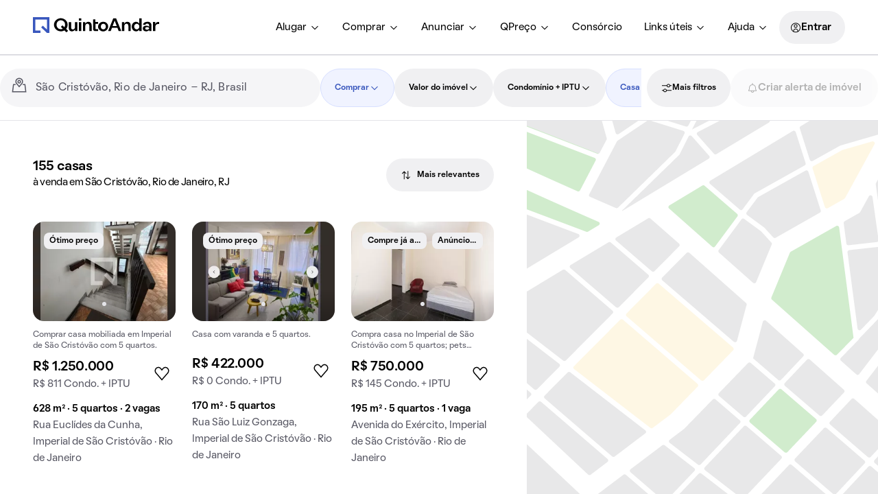

--- FILE ---
content_type: text/html; charset=utf-8
request_url: https://www.quintoandar.com.br/comprar/imovel/sao-cristovao-rio-de-janeiro-rj-brasil/casa/3-4-quartos
body_size: 67733
content:
<!DOCTYPE html><html lang="pt-BR"><head><meta charSet="utf-8"/><meta name="viewport" content="width=device-width, initial-scale=1"/><meta name="apple-mobile-web-app-capable" content="yes"/><meta name="apple-mobile-web-app-title" content="QuintoAndar"/><meta name="apple-mobile-web-app-status-bar-style" content="default"/><link rel="apple-touch-icon" href="https://cozy-assets.quintoandar.com.br/cozy-static/v1/latest/launcher-icons/ic_launcher_ios_120x120.png"/><link rel="apple-touch-icon" sizes="152x152" href="https://cozy-assets.quintoandar.com.br/cozy-static/v1/latest/launcher-icons/ic_launcher_ios_152x152.png"/><link rel="apple-touch-icon" sizes="167x167" href="https://cozy-assets.quintoandar.com.br/cozy-static/v1/latest/launcher-icons/ic_launcher_ios_167x167.png"/><link rel="apple-touch-icon" sizes="180x180" href="https://cozy-assets.quintoandar.com.br/cozy-static/v1/latest/launcher-icons/ic_launcher_ios_180x180.png"/><link rel="icon" href="https://cozy-assets.quintoandar.com.br/cozy-static/v1/latest/favicon/favicon.ico"/><meta name="version" content="find-webapp-e4c6f75a"/><title>Casas à venda em São Cristóvão, Rio de Janeiro, RJ - QuintoAndar</title><meta name="description" content="Encontre mais de 155 casas à venda em São Cristóvão, Rio de Janeiro, RJ. Confira as melhores ofertas em casas em São Cristóvão!"/><meta itemProp="name" content="Casas à venda em São Cristóvão, Rio de Janeiro, RJ - QuintoAndar"/><meta itemProp="description" content="Encontre mais de 155 casas à venda em São Cristóvão, Rio de Janeiro, RJ. Confira as melhores ofertas em casas em São Cristóvão!"/><meta itemProp="image" content="https://cozy-assets.quintoandar.com.br/cozy-static/v2/latest/default/images/open-graph.jpg"/><meta name="twitter:card" content="summary_large_image"/><meta name="twitter:site" content="@quintoandar"/><meta name="twitter:creator" content="@quintoandar"/><meta name="twitter:url" content="https://www.quintoandar.com.br/comprar/imovel/sao-cristovao-rio-de-janeiro-rj-brasil/casa"/><meta name="twitter:title" content="Casas à venda em São Cristóvão, Rio de Janeiro, RJ - QuintoAndar"/><meta name="twitter:description" content="Encontre mais de 155 casas à venda em São Cristóvão, Rio de Janeiro, RJ. Confira as melhores ofertas em casas em São Cristóvão!"/><meta name="twitter:image" content="https://cozy-assets.quintoandar.com.br/cozy-static/v2/latest/default/images/open-graph.jpg"/><meta name="twitter:image:alt" content="Logo do QuintoAndar em azul, centralizado sobre fundo branco. Embaixo, ilustrações coloridas do Cristo Redentor, da Ponte Estaiada e do MASP, com prédios e casas em volta."/><meta name="theme-color" content="#3957BD"/><meta property="fb:app_id" content="&lt;470098246380961&gt;"/><meta property="og:type" content="product.group"/><meta property="og:site_name" content="QuintoAndar"/><meta property="og:url" content="https://www.quintoandar.com.br/comprar/imovel/sao-cristovao-rio-de-janeiro-rj-brasil/casa"/><meta property="og:title" content="Casas à venda em São Cristóvão, Rio de Janeiro, RJ - QuintoAndar"/><meta property="og:description" content="Encontre mais de 155 casas à venda em São Cristóvão, Rio de Janeiro, RJ. Confira as melhores ofertas em casas em São Cristóvão!"/><meta property="og:image" content="https://cozy-assets.quintoandar.com.br/cozy-static/v2/latest/default/images/open-graph.jpg"/><meta property="og:image:alt" content="Logo do QuintoAndar em azul, centralizado sobre fundo branco. Embaixo, ilustrações coloridas do Cristo Redentor, da Ponte Estaiada e do MASP, com prédios e casas em volta."/><link rel="canonical" href="https://www.quintoandar.com.br/comprar/imovel/sao-cristovao-rio-de-janeiro-rj-brasil/casa"/><script type="application/ld+json">{"@context":"http://schema.org","@type":"WebSite","name":"QuintoAndar","url":"https://www.quintoandar.com.br"}</script><script type="application/ld+json">{"@context":"https://schema.org","@type":"BreadcrumbList","itemListElement":[{"@type":"ListItem","position":1,"name":"QuintoAndar","item":"https://www.quintoandar.com.br"},{"@type":"ListItem","position":2,"name":"Casas à venda em Rio de Janeiro, RJ","item":"https://www.quintoandar.com.br/comprar/imovel/rio-de-janeiro-rj-brasil/casa"},{"@type":"ListItem","position":3,"name":"São Cristóvão","item":"https://www.quintoandar.com.br/comprar/imovel/sao-cristovao-rio-de-janeiro-rj-brasil/casa"}]}</script><script type="application/ld+json">{"@context":"https://schema.org","@type":"House","name":"Casa com 5 dorms, 628m²","url":"https://www.quintoandar.com.br/imovel/895198092/comprar/casa-5-quartos-imperial-de-sao-cristovao-rio-de-janeiro","address":"Rua Euclídes da Cunha, Imperial de São Cristóvão, Rio de Janeiro","description":"Comprar casa mobiliada em Imperial de São Cristóvão com 5 quartos.","floorSize":628,"numberOfRooms":5,"numberOfBedrooms":5,"numberOfFullBathrooms":4,"image":"https://www.quintoandar.com.br/img/sml/original895198092-89.24314557794588IMG20251201080111.jpg","potentialAction":{"@type":"BuyAction","actionStatus":"PotentialActionStatus","price":1250000,"priceCurrency":"BRL"}}</script><script type="application/ld+json">{"@context":"https://schema.org","@type":"House","name":"Casa com 5 dorms, 170m²","url":"https://www.quintoandar.com.br/imovel/895078729/comprar/casa-5-quartos-imperial-de-sao-cristovao-rio-de-janeiro","address":"Rua São Luiz Gonzaga, Imperial de São Cristóvão, Rio de Janeiro","floorSize":170,"numberOfRooms":5,"numberOfBedrooms":5,"numberOfFullBathrooms":3,"image":"https://www.quintoandar.com.br/img/sml/original895078729-344.847790053956829c95827-70ed-4fc0-9890-8612cf4c908e-LEAD3P-5478857e-b82b-4a54-9324-886ff4579120.jpg","potentialAction":{"@type":"BuyAction","actionStatus":"PotentialActionStatus","price":422000,"priceCurrency":"BRL"}}</script><script type="application/ld+json">{"@context":"https://schema.org","@type":"House","name":"Casa com 5 dorms, 195m²","url":"https://www.quintoandar.com.br/imovel/895075798/comprar/casa-5-quartos-imperial-de-sao-cristovao-rio-de-janeiro","address":"Avenida do Exército, Imperial de São Cristóvão, Rio de Janeiro","description":"Compra casa no Imperial de São Cristóvão com 5 quartos; pets permitidos.","floorSize":195,"numberOfRooms":5,"numberOfBedrooms":5,"numberOfFullBathrooms":3,"image":"https://www.quintoandar.com.br/img/sml/original895075798-381.2398462992447DSC8071.JPG","potentialAction":{"@type":"BuyAction","actionStatus":"PotentialActionStatus","price":750000,"priceCurrency":"BRL"}}</script><script type="application/ld+json">{"@context":"https://schema.org","@type":"House","name":"Casa com 1 dorms, 250m²","url":"https://www.quintoandar.com.br/imovel/895191768/comprar/casa-1-quarto-imperial-de-sao-cristovao-rio-de-janeiro","address":"Rua João Ricardo, Imperial de São Cristóvão, Rio de Janeiro","description":"Comprar casa com quintal, varanda e 1 quarto.","floorSize":250,"numberOfRooms":1,"numberOfBedrooms":1,"numberOfFullBathrooms":4,"image":"https://www.quintoandar.com.br/img/sml/original895191768-251.109774660093IMG20251119093228.jpg","potentialAction":{"@type":"BuyAction","actionStatus":"PotentialActionStatus","price":1223000,"priceCurrency":"BRL"}}</script><script type="application/ld+json">{"@context":"https://schema.org","@type":"House","name":"Casa com 2 dorms, 40m²","url":"https://www.quintoandar.com.br/imovel/895026027/comprar/casa-2-quartos-imperial-de-sao-cristovao-rio-de-janeiro","address":"Rua General José Cristino, Imperial de São Cristóvão, Rio de Janeiro","floorSize":40,"numberOfRooms":2,"numberOfBedrooms":2,"numberOfFullBathrooms":1,"image":"https://www.quintoandar.com.br/img/sml/895026027-991.65591158620873bd08928-dabb-40ff-af37-d2e2b28c0e31-LEAD3P-9a2259c3-3e33-4948-8a5a-7a7385188542.jpg","potentialAction":{"@type":"BuyAction","actionStatus":"PotentialActionStatus","price":300000,"priceCurrency":"BRL"}}</script><script type="application/ld+json">{"@context":"https://schema.org","@type":"House","name":"Casa com 3 dorms, 86m²","url":"https://www.quintoandar.com.br/imovel/894758146/comprar/casa-3-quartos-imperial-de-sao-cristovao-rio-de-janeiro","address":"Rua General José Cristino, Imperial de São Cristóvão, Rio de Janeiro","description":"Casa mobiliada em São Cristóvão com 3 quartos. Excelente oportunidade de compra no bairro.","floorSize":86,"numberOfRooms":3,"numberOfBedrooms":3,"numberOfFullBathrooms":3,"image":"https://www.quintoandar.com.br/img/sml/894758146-278.46754340027013bb6a5313-39a4-49da-bfa8-26b93e1b76e7-LEAD3P-28e9b563-4079-4433-8df4-e4474d8e16f8.jpg","potentialAction":{"@type":"BuyAction","actionStatus":"PotentialActionStatus","price":460000,"priceCurrency":"BRL"}}</script><script type="application/ld+json">{"@context":"https://schema.org","@type":"House","name":"Casa com 4 dorms, 70m²","url":"https://www.quintoandar.com.br/imovel/894758131/comprar/casa-4-quartos-imperial-de-sao-cristovao-rio-de-janeiro","address":"Rua Senador Alencar, Imperial de São Cristóvão, Rio de Janeiro","description":"Venda de casa mobiliada com 4 quartos, permite animais de estimação.","floorSize":70,"numberOfRooms":4,"numberOfBedrooms":4,"numberOfFullBathrooms":2,"image":"https://www.quintoandar.com.br/img/sml/894758131-420.970513784929265f8f65b-b1df-4b4c-bc63-ffa00205cd87-LEAD3P-008bc12f-4709-4559-9d06-4e0a52aa723f.jpg","potentialAction":{"@type":"BuyAction","actionStatus":"PotentialActionStatus","price":500000,"priceCurrency":"BRL"}}</script><script type="application/ld+json">{"@context":"https://schema.org","@type":"House","name":"Casa com 4 dorms, 319m²","url":"https://www.quintoandar.com.br/imovel/894758117/comprar/casa-4-quartos-imperial-de-sao-cristovao-rio-de-janeiro","address":"Rua São Januário, Imperial de São Cristóvão, Rio de Janeiro","description":"Comprar casa mobiliada no Imperial de São Cristóvão com 4 quartos e churrasqueira.","floorSize":319,"numberOfRooms":4,"numberOfBedrooms":4,"numberOfFullBathrooms":5,"image":"https://www.quintoandar.com.br/img/sml/894758117-43.895985312700670784eb09-8cbd-4cae-a80f-a55a98ebf034-LEAD3P-c56be77b-c638-4432-b081-2b5d1903fffa.jpg","potentialAction":{"@type":"BuyAction","actionStatus":"PotentialActionStatus","price":750000,"priceCurrency":"BRL"}}</script><script type="application/ld+json">{"@context":"https://schema.org","@type":"House","name":"Casa com 2 dorms, 56m²","url":"https://www.quintoandar.com.br/imovel/895195437/comprar/casa-2-quartos-imperial-de-sao-cristovao-rio-de-janeiro","address":"Rua Bela, Imperial de São Cristóvão, Rio de Janeiro","floorSize":56,"numberOfRooms":2,"numberOfBedrooms":2,"numberOfFullBathrooms":2,"image":"https://www.quintoandar.com.br/img/sml/original895195437-992.74889198650047d7f7cef-6e1a-4772-a43c-de23657a352b-LEAD3P-29bf41b2-fbbc-4666-bfb6-5ee1c79ebed0.jpeg","potentialAction":{"@type":"BuyAction","actionStatus":"PotentialActionStatus","price":420000,"priceCurrency":"BRL"}}</script><script type="application/ld+json">{"@context":"https://schema.org","@type":"House","name":"Casa com 3 dorms, 160m²","url":"https://www.quintoandar.com.br/imovel/894976034/comprar/casa-3-quartos-imperial-de-sao-cristovao-rio-de-janeiro","address":"Rua do Bonfim, Imperial de São Cristóvão, Rio de Janeiro","floorSize":160,"numberOfRooms":3,"numberOfBedrooms":3,"numberOfFullBathrooms":2,"image":"https://www.quintoandar.com.br/img/sml/original894976034-652.6164276604871cabf2e4d-d98f-4ca3-8d84-5ff74660a486-LEAD3P-5016fdd1-2311-4cb7-a7ea-5888bc7c4522.jpg","potentialAction":{"@type":"BuyAction","actionStatus":"PotentialActionStatus","price":530000,"priceCurrency":"BRL"}}</script><script type="application/ld+json">{"@context":"https://schema.org","@type":"House","name":"Casa com 5 dorms, 150m²","url":"https://www.quintoandar.com.br/imovel/894758121/comprar/casa-5-quartos-benfica-rio-de-janeiro","address":"Rua Prefeito Olímpio de Melo, Benfica, Rio de Janeiro","description":"Comprar casa em Benfica com 5 quartos, mobiliada. Aproveite esta oportunidade no bairro! Confira.","floorSize":150,"numberOfRooms":5,"numberOfBedrooms":5,"numberOfFullBathrooms":4,"image":"https://www.quintoandar.com.br/img/sml/894758121-360.50153076841883bfe230-e85b-4a71-8f9e-debb70af29ee-LEAD3P-f7fe3716-6aa9-48cf-8b9b-2c76fbf664fa.jpeg","potentialAction":{"@type":"BuyAction","actionStatus":"PotentialActionStatus","price":320000,"priceCurrency":"BRL"}}</script><script type="application/ld+json">{"@context":"https://schema.org","@type":"House","name":"Casa com 5 dorms, 176m²","url":"https://www.quintoandar.com.br/imovel/894444066/comprar/casa-5-quartos-sao-cristovao-rio-de-janeiro","address":"Rua General Bruce, São Cristóvão, Rio de Janeiro","description":"Casa com 5 quartos, varanda e churrasqueira no condomínio. Ideal para compra.","floorSize":176,"numberOfRooms":5,"numberOfBedrooms":5,"numberOfFullBathrooms":3,"image":"https://www.quintoandar.com.br/img/sml/894444066-373.78649101900197DSC2346.jpg","potentialAction":{"@type":"BuyAction","actionStatus":"PotentialActionStatus","price":500000,"priceCurrency":"BRL"}}</script><link rel="preload" href="https://static.quintoandar.com.br/find-webapp/images/map/map_placeholder.svg" as="image" fetchPriority="high"/><link rel="preconnect" href="https://maps.googleapis.com"/><script defer="">

(function(c,e,f,k,g,h,b,a,d){c[g]||(c[g]=h,b=c[h]=function(){
b.q.push(arguments)},b.q=[],b.l=1*new Date,a=e.createElement(f),a.async=1,
a.src=k,a.setAttribute("crossorigin", "anonymous"),d=e.getElementsByTagName(f)[0],
d.parentNode.insertBefore(a,d))})(window,document,"script",
"https://eum.instana.io/eum.min.js","InstanaEumObject","ineum");
ineum('reportingUrl', 'https://eum-red-saas.instana.io');
ineum('key', 'ZOucOk-VRGKpkSfElpqmVA');

ineum('meta', 'has_classifieds', 'false');
</script><meta name="next-head-count" content="51"/><meta name="emotion-insertion-point" content=""/><style data-emotion="mui-global 1prfaxn">@-webkit-keyframes mui-auto-fill{from{display:block;}}@keyframes mui-auto-fill{from{display:block;}}@-webkit-keyframes mui-auto-fill-cancel{from{display:block;}}@keyframes mui-auto-fill-cancel{from{display:block;}}</style><style data-emotion="mui 1apb99j 18wohwn 1w8p9wy 1ontqvh 5q373k qs2q9j 1sad135 dsgpc8 1u1ct0h mnn31 1ol5nzx 12snods 919eu4 wf16b5 117mro9 1228x3t 3ndvyc 10opxo5 1qyrwba 1jaw3da zun73v 1m9pwf3 9l3uo3 8l6tpu ecvcn9 1uf4bbi 19gndve 1ju1kxc 1vwfmvr 1mdmu38 qf47xk s18byi 6x1fz7 rf78gs 8qw76f 51sp4g jk8xjo 1ky6p12 14v46jn 1aj41gs 1oqimao l0jafl c6xzun 1fx8m19 a0y2e3 hboir5 8atqhb u7qq7e">.mui-1apb99j{-webkit-user-select:none;-moz-user-select:none;-ms-user-select:none;user-select:none;width:1em;height:1em;display:inline-block;fill:currentColor;-webkit-flex-shrink:0;-ms-flex-negative:0;flex-shrink:0;-webkit-transition:fill 200ms cubic-bezier(0.4, 0, 0.2, 1) 0ms;transition:fill 200ms cubic-bezier(0.4, 0, 0.2, 1) 0ms;font-size:1.5rem;font-size:16px;color:inherit;}.mui-18wohwn{gap:0px;display:-webkit-box;display:-webkit-flex;display:-ms-flexbox;display:flex;}.mui-1w8p9wy{gap:0px;min-width:300px;padding:var(--tokens-alias-spacing-medium);background-color:rgb(var(--tokens-alias-color-surface-default));z-index:2;}.mui-1ontqvh{list-style:none;margin:0;padding:0;position:relative;padding-top:8px;padding-bottom:8px;}.mui-5q373k{gap:8px;display:-webkit-box;display:-webkit-flex;display:-ms-flexbox;display:flex;-webkit-flex-direction:column;-ms-flex-direction:column;flex-direction:column;padding-left:var(--tokens-alias-spacing-hsmall);padding-right:var(--tokens-alias-spacing-hsmall);}.mui-qs2q9j{display:-webkit-inline-box;display:-webkit-inline-flex;display:-ms-inline-flexbox;display:inline-flex;-webkit-align-items:center;-webkit-box-align:center;-ms-flex-align:center;align-items:center;-webkit-box-pack:center;-ms-flex-pack:center;-webkit-justify-content:center;justify-content:center;position:relative;box-sizing:border-box;-webkit-tap-highlight-color:transparent;background-color:transparent;outline:0;border:0;margin:0;border-radius:0;padding:0;cursor:pointer;-webkit-user-select:none;-moz-user-select:none;-ms-user-select:none;user-select:none;vertical-align:middle;-moz-appearance:none;-webkit-appearance:none;-webkit-text-decoration:none;text-decoration:none;color:inherit;display:-webkit-box;display:-webkit-flex;display:-ms-flexbox;display:flex;-webkit-box-pack:start;-ms-flex-pack:start;-webkit-justify-content:flex-start;justify-content:flex-start;-webkit-align-items:center;-webkit-box-align:center;-ms-flex-align:center;align-items:center;position:relative;-webkit-text-decoration:none;text-decoration:none;width:100%;box-sizing:border-box;text-align:left;padding-top:8px;padding-bottom:8px;padding-left:16px;padding-right:16px;-webkit-transition:background-color 150ms cubic-bezier(0.4, 0, 0.2, 1) 0ms;transition:background-color 150ms cubic-bezier(0.4, 0, 0.2, 1) 0ms;}.mui-qs2q9j::-moz-focus-inner{border-style:none;}.mui-qs2q9j.Mui-disabled{pointer-events:none;cursor:default;}@media print{.mui-qs2q9j{-webkit-print-color-adjust:exact;color-adjust:exact;}}.mui-qs2q9j.Mui-focusVisible{background-color:rgba(0, 0, 0, 0.12);}.mui-qs2q9j.Mui-selected{background-color:rgba(25, 118, 210, 0.08);}.mui-qs2q9j.Mui-selected.Mui-focusVisible{background-color:rgba(25, 118, 210, 0.2);}.mui-qs2q9j.Mui-disabled{opacity:0.38;}.mui-qs2q9j:hover{-webkit-text-decoration:none;text-decoration:none;background-color:rgba(0, 0, 0, 0.04);}@media (hover: none){.mui-qs2q9j:hover{background-color:transparent;}}.mui-qs2q9j.Mui-selected:hover{background-color:rgba(25, 118, 210, 0.12);}@media (hover: none){.mui-qs2q9j.Mui-selected:hover{background-color:rgba(25, 118, 210, 0.08);}}.mui-1sad135{gap:0px;padding-top:var(--tokens-alias-spacing-large);padding-bottom:var(--tokens-alias-spacing-large);}.mui-dsgpc8{font-family:"Roboto","Helvetica","Arial",sans-serif;font-weight:400;font-size:1rem;line-height:1.4375em;letter-spacing:0.00938em;color:rgba(0, 0, 0, 0.87);box-sizing:border-box;position:relative;cursor:text;display:-webkit-inline-box;display:-webkit-inline-flex;display:-ms-inline-flexbox;display:inline-flex;-webkit-align-items:center;-webkit-box-align:center;-ms-flex-align:center;align-items:center;width:100%;position:relative;}.mui-dsgpc8.Mui-disabled{color:rgba(0, 0, 0, 0.38);cursor:default;}.mui-1u1ct0h{-webkit-user-select:none;-moz-user-select:none;-ms-user-select:none;user-select:none;width:1em;height:1em;display:inline-block;fill:currentColor;-webkit-flex-shrink:0;-ms-flex-negative:0;flex-shrink:0;-webkit-transition:fill 200ms cubic-bezier(0.4, 0, 0.2, 1) 0ms;transition:fill 200ms cubic-bezier(0.4, 0, 0.2, 1) 0ms;font-size:1.5rem;font-size:24px;color:inherit;}.mui-mnn31{font:inherit;letter-spacing:inherit;color:currentColor;padding:4px 0 5px;border:0;box-sizing:content-box;background:none;height:1.4375em;margin:0;-webkit-tap-highlight-color:transparent;display:block;min-width:0;width:100%;-webkit-animation-name:mui-auto-fill-cancel;animation-name:mui-auto-fill-cancel;-webkit-animation-duration:10ms;animation-duration:10ms;}.mui-mnn31::-webkit-input-placeholder{color:currentColor;opacity:0.42;-webkit-transition:opacity 200ms cubic-bezier(0.4, 0, 0.2, 1) 0ms;transition:opacity 200ms cubic-bezier(0.4, 0, 0.2, 1) 0ms;}.mui-mnn31::-moz-placeholder{color:currentColor;opacity:0.42;-webkit-transition:opacity 200ms cubic-bezier(0.4, 0, 0.2, 1) 0ms;transition:opacity 200ms cubic-bezier(0.4, 0, 0.2, 1) 0ms;}.mui-mnn31:-ms-input-placeholder{color:currentColor;opacity:0.42;-webkit-transition:opacity 200ms cubic-bezier(0.4, 0, 0.2, 1) 0ms;transition:opacity 200ms cubic-bezier(0.4, 0, 0.2, 1) 0ms;}.mui-mnn31::-ms-input-placeholder{color:currentColor;opacity:0.42;-webkit-transition:opacity 200ms cubic-bezier(0.4, 0, 0.2, 1) 0ms;transition:opacity 200ms cubic-bezier(0.4, 0, 0.2, 1) 0ms;}.mui-mnn31:focus{outline:0;}.mui-mnn31:invalid{box-shadow:none;}.mui-mnn31::-webkit-search-decoration{-webkit-appearance:none;}label[data-shrink=false]+.MuiInputBase-formControl .mui-mnn31::-webkit-input-placeholder{opacity:0!important;}label[data-shrink=false]+.MuiInputBase-formControl .mui-mnn31::-moz-placeholder{opacity:0!important;}label[data-shrink=false]+.MuiInputBase-formControl .mui-mnn31:-ms-input-placeholder{opacity:0!important;}label[data-shrink=false]+.MuiInputBase-formControl .mui-mnn31::-ms-input-placeholder{opacity:0!important;}label[data-shrink=false]+.MuiInputBase-formControl .mui-mnn31:focus::-webkit-input-placeholder{opacity:0.42;}label[data-shrink=false]+.MuiInputBase-formControl .mui-mnn31:focus::-moz-placeholder{opacity:0.42;}label[data-shrink=false]+.MuiInputBase-formControl .mui-mnn31:focus:-ms-input-placeholder{opacity:0.42;}label[data-shrink=false]+.MuiInputBase-formControl .mui-mnn31:focus::-ms-input-placeholder{opacity:0.42;}.mui-mnn31.Mui-disabled{opacity:1;-webkit-text-fill-color:rgba(0, 0, 0, 0.38);}.mui-mnn31:-webkit-autofill{-webkit-animation-duration:5000s;animation-duration:5000s;-webkit-animation-name:mui-auto-fill;animation-name:mui-auto-fill;}.mui-1ol5nzx{gap:0px;position:relative;}.mui-12snods{position:fixed;z-index:1300;right:0;bottom:0;top:0;left:0;visibility:hidden;z-index:1200;}.mui-919eu4{position:fixed;display:-webkit-box;display:-webkit-flex;display:-ms-flexbox;display:flex;-webkit-align-items:center;-webkit-box-align:center;-ms-flex-align:center;align-items:center;-webkit-box-pack:center;-ms-flex-pack:center;-webkit-justify-content:center;justify-content:center;right:0;bottom:0;top:0;left:0;background-color:rgba(0, 0, 0, 0.5);-webkit-tap-highlight-color:transparent;z-index:-1;}.mui-wf16b5{background-color:#fff;color:rgba(0, 0, 0, 0.87);-webkit-transition:box-shadow 300ms cubic-bezier(0.4, 0, 0.2, 1) 0ms;transition:box-shadow 300ms cubic-bezier(0.4, 0, 0.2, 1) 0ms;box-shadow:0px 8px 10px -5px rgba(0,0,0,0.2),0px 16px 24px 2px rgba(0,0,0,0.14),0px 6px 30px 5px rgba(0,0,0,0.12);overflow-y:auto;display:-webkit-box;display:-webkit-flex;display:-ms-flexbox;display:flex;-webkit-flex-direction:column;-ms-flex-direction:column;flex-direction:column;height:100%;-webkit-flex:1 0 auto;-ms-flex:1 0 auto;flex:1 0 auto;z-index:1200;-webkit-overflow-scrolling:touch;position:fixed;top:0;outline:0;left:0;}.mui-117mro9{gap:0px;display:-webkit-box;display:-webkit-flex;display:-ms-flexbox;display:flex;-webkit-align-items:center;-webkit-box-align:center;-ms-flex-align:center;align-items:center;}.mui-1228x3t{border-radius:12px;box-sizing:content-box;display:inline-block;position:relative;cursor:pointer;touch-action:none;-webkit-tap-highlight-color:transparent;color:#1976d2;height:4px;width:100%;padding:13px 0;}@media print{.mui-1228x3t{-webkit-print-color-adjust:exact;color-adjust:exact;}}.mui-1228x3t.Mui-disabled{pointer-events:none;cursor:default;color:#bdbdbd;}.mui-1228x3t.MuiSlider-dragging .MuiSlider-thumb,.mui-1228x3t.MuiSlider-dragging .MuiSlider-track{-webkit-transition:none;transition:none;}@media (pointer: coarse){.mui-1228x3t{padding:20px 0;}}.mui-3ndvyc{display:block;position:absolute;border-radius:inherit;background-color:currentColor;opacity:0.38;width:100%;height:inherit;top:50%;-webkit-transform:translateY(-50%);-moz-transform:translateY(-50%);-ms-transform:translateY(-50%);transform:translateY(-50%);}.mui-10opxo5{display:block;position:absolute;border-radius:inherit;border:1px solid currentColor;background-color:currentColor;-webkit-transition:left 150ms cubic-bezier(0.4, 0, 0.2, 1) 0ms,width 150ms cubic-bezier(0.4, 0, 0.2, 1) 0ms,bottom 150ms cubic-bezier(0.4, 0, 0.2, 1) 0ms,height 150ms cubic-bezier(0.4, 0, 0.2, 1) 0ms;transition:left 150ms cubic-bezier(0.4, 0, 0.2, 1) 0ms,width 150ms cubic-bezier(0.4, 0, 0.2, 1) 0ms,bottom 150ms cubic-bezier(0.4, 0, 0.2, 1) 0ms,height 150ms cubic-bezier(0.4, 0, 0.2, 1) 0ms;height:inherit;top:50%;-webkit-transform:translateY(-50%);-moz-transform:translateY(-50%);-ms-transform:translateY(-50%);transform:translateY(-50%);}.mui-1qyrwba{position:absolute;width:20px;height:20px;box-sizing:border-box;border-radius:50%;outline:0;background-color:currentColor;display:-webkit-box;display:-webkit-flex;display:-ms-flexbox;display:flex;-webkit-align-items:center;-webkit-box-align:center;-ms-flex-align:center;align-items:center;-webkit-box-pack:center;-ms-flex-pack:center;-webkit-justify-content:center;justify-content:center;-webkit-transition:box-shadow 150ms cubic-bezier(0.4, 0, 0.2, 1) 0ms,left 150ms cubic-bezier(0.4, 0, 0.2, 1) 0ms,bottom 150ms cubic-bezier(0.4, 0, 0.2, 1) 0ms;transition:box-shadow 150ms cubic-bezier(0.4, 0, 0.2, 1) 0ms,left 150ms cubic-bezier(0.4, 0, 0.2, 1) 0ms,bottom 150ms cubic-bezier(0.4, 0, 0.2, 1) 0ms;top:50%;-webkit-transform:translate(-50%, -50%);-moz-transform:translate(-50%, -50%);-ms-transform:translate(-50%, -50%);transform:translate(-50%, -50%);}.mui-1qyrwba::before{position:absolute;content:"";border-radius:inherit;width:100%;height:100%;box-shadow:0px 3px 1px -2px rgba(0,0,0,0.2),0px 2px 2px 0px rgba(0,0,0,0.14),0px 1px 5px 0px rgba(0,0,0,0.12);}.mui-1qyrwba::after{position:absolute;content:"";border-radius:50%;width:42px;height:42px;top:50%;left:50%;-webkit-transform:translate(-50%, -50%);-moz-transform:translate(-50%, -50%);-ms-transform:translate(-50%, -50%);transform:translate(-50%, -50%);}.mui-1qyrwba.Mui-disabled:hover{box-shadow:none;}.mui-1qyrwba:hover,.mui-1qyrwba.Mui-focusVisible{box-shadow:0px 0px 0px 8px rgba(25, 118, 210, 0.16);}@media (hover: none){.mui-1qyrwba:hover,.mui-1qyrwba.Mui-focusVisible{box-shadow:none;}}.mui-1qyrwba.Mui-active{box-shadow:0px 0px 0px 14px rgba(25, 118, 210, 0.16);}.mui-1jaw3da{display:-webkit-inline-box;display:-webkit-inline-flex;display:-ms-inline-flexbox;display:inline-flex;-webkit-align-items:center;-webkit-box-align:center;-ms-flex-align:center;align-items:center;cursor:pointer;vertical-align:middle;-webkit-tap-highlight-color:transparent;margin-left:-11px;margin-right:16px;}.mui-1jaw3da.Mui-disabled{cursor:default;}.mui-1jaw3da .MuiFormControlLabel-label.Mui-disabled{color:rgba(0, 0, 0, 0.38);}.mui-zun73v{display:-webkit-inline-box;display:-webkit-inline-flex;display:-ms-inline-flexbox;display:inline-flex;-webkit-align-items:center;-webkit-box-align:center;-ms-flex-align:center;align-items:center;-webkit-box-pack:center;-ms-flex-pack:center;-webkit-justify-content:center;justify-content:center;position:relative;box-sizing:border-box;-webkit-tap-highlight-color:transparent;background-color:transparent;outline:0;border:0;margin:0;border-radius:0;padding:0;cursor:pointer;-webkit-user-select:none;-moz-user-select:none;-ms-user-select:none;user-select:none;vertical-align:middle;-moz-appearance:none;-webkit-appearance:none;-webkit-text-decoration:none;text-decoration:none;color:inherit;padding:9px;border-radius:50%;color:rgba(0, 0, 0, 0.6);}.mui-zun73v::-moz-focus-inner{border-style:none;}.mui-zun73v.Mui-disabled{pointer-events:none;cursor:default;}@media print{.mui-zun73v{-webkit-print-color-adjust:exact;color-adjust:exact;}}.mui-zun73v:hover{background-color:rgba(25, 118, 210, 0.04);}@media (hover: none){.mui-zun73v:hover{background-color:transparent;}}.mui-zun73v.Mui-checked,.mui-zun73v.MuiCheckbox-indeterminate{color:#1976d2;}.mui-zun73v.Mui-disabled{color:rgba(0, 0, 0, 0.26);}.mui-1m9pwf3{cursor:inherit;position:absolute;opacity:0;width:100%;height:100%;top:0;left:0;margin:0;padding:0;z-index:1;}.mui-9l3uo3{margin:0;font-family:"Roboto","Helvetica","Arial",sans-serif;font-weight:400;font-size:1rem;line-height:1.5;letter-spacing:0.00938em;}.mui-8l6tpu{display:-webkit-inline-box;display:-webkit-inline-flex;display:-ms-inline-flexbox;display:inline-flex;-webkit-align-items:center;-webkit-box-align:center;-ms-flex-align:center;align-items:center;cursor:pointer;vertical-align:middle;-webkit-tap-highlight-color:transparent;margin-left:16px;margin-right:-11px;-webkit-flex-direction:row-reverse;-ms-flex-direction:row-reverse;flex-direction:row-reverse;}.mui-8l6tpu.Mui-disabled{cursor:default;}.mui-8l6tpu .MuiFormControlLabel-label.Mui-disabled{color:rgba(0, 0, 0, 0.38);}.mui-ecvcn9{display:-webkit-inline-box;display:-webkit-inline-flex;display:-ms-inline-flexbox;display:inline-flex;width:58px;height:38px;overflow:hidden;padding:12px;box-sizing:border-box;position:relative;-webkit-flex-shrink:0;-ms-flex-negative:0;flex-shrink:0;z-index:0;vertical-align:middle;}@media print{.mui-ecvcn9{-webkit-print-color-adjust:exact;color-adjust:exact;}}.mui-1uf4bbi{display:-webkit-inline-box;display:-webkit-inline-flex;display:-ms-inline-flexbox;display:inline-flex;-webkit-align-items:center;-webkit-box-align:center;-ms-flex-align:center;align-items:center;-webkit-box-pack:center;-ms-flex-pack:center;-webkit-justify-content:center;justify-content:center;position:relative;box-sizing:border-box;-webkit-tap-highlight-color:transparent;background-color:transparent;outline:0;border:0;margin:0;border-radius:0;padding:0;cursor:pointer;-webkit-user-select:none;-moz-user-select:none;-ms-user-select:none;user-select:none;vertical-align:middle;-moz-appearance:none;-webkit-appearance:none;-webkit-text-decoration:none;text-decoration:none;color:inherit;padding:9px;border-radius:50%;position:absolute;top:0;left:0;z-index:1;color:#fff;-webkit-transition:left 150ms cubic-bezier(0.4, 0, 0.2, 1) 0ms,-webkit-transform 150ms cubic-bezier(0.4, 0, 0.2, 1) 0ms;transition:left 150ms cubic-bezier(0.4, 0, 0.2, 1) 0ms,transform 150ms cubic-bezier(0.4, 0, 0.2, 1) 0ms;}.mui-1uf4bbi::-moz-focus-inner{border-style:none;}.mui-1uf4bbi.Mui-disabled{pointer-events:none;cursor:default;}@media print{.mui-1uf4bbi{-webkit-print-color-adjust:exact;color-adjust:exact;}}.mui-1uf4bbi.Mui-checked{-webkit-transform:translateX(20px);-moz-transform:translateX(20px);-ms-transform:translateX(20px);transform:translateX(20px);}.mui-1uf4bbi.Mui-disabled{color:#f5f5f5;}.mui-1uf4bbi.Mui-checked+.MuiSwitch-track{opacity:0.5;}.mui-1uf4bbi.Mui-disabled+.MuiSwitch-track{opacity:0.12;}.mui-1uf4bbi .MuiSwitch-input{left:-100%;width:300%;}.mui-1uf4bbi:hover{background-color:rgba(0, 0, 0, 0.04);}@media (hover: none){.mui-1uf4bbi:hover{background-color:transparent;}}.mui-1uf4bbi.Mui-checked{color:#1976d2;}.mui-1uf4bbi.Mui-checked:hover{background-color:rgba(25, 118, 210, 0.04);}@media (hover: none){.mui-1uf4bbi.Mui-checked:hover{background-color:transparent;}}.mui-1uf4bbi.Mui-checked.Mui-disabled{color:rgb(167, 202, 237);}.mui-1uf4bbi.Mui-checked+.MuiSwitch-track{background-color:#1976d2;}.mui-19gndve{box-shadow:0px 2px 1px -1px rgba(0,0,0,0.2),0px 1px 1px 0px rgba(0,0,0,0.14),0px 1px 3px 0px rgba(0,0,0,0.12);background-color:currentColor;width:20px;height:20px;border-radius:50%;}.mui-1ju1kxc{height:100%;width:100%;border-radius:7px;z-index:-1;-webkit-transition:opacity 150ms cubic-bezier(0.4, 0, 0.2, 1) 0ms,background-color 150ms cubic-bezier(0.4, 0, 0.2, 1) 0ms;transition:opacity 150ms cubic-bezier(0.4, 0, 0.2, 1) 0ms,background-color 150ms cubic-bezier(0.4, 0, 0.2, 1) 0ms;background-color:#000;opacity:0.38;}.mui-1vwfmvr{gap:0px;}.mui-1mdmu38{gap:16px;display:-webkit-box;display:-webkit-flex;display:-ms-flexbox;display:flex;margin-top:16px;-webkit-box-pack:end;-ms-flex-pack:end;-webkit-justify-content:flex-end;justify-content:flex-end;}.mui-qf47xk{gap:0px;overflow:hidden;height:100%;}.mui-s18byi{background-color:#fff;color:rgba(0, 0, 0, 0.87);-webkit-transition:box-shadow 300ms cubic-bezier(0.4, 0, 0.2, 1) 0ms;transition:box-shadow 300ms cubic-bezier(0.4, 0, 0.2, 1) 0ms;border-radius:4px;box-shadow:0px 2px 1px -1px rgba(0,0,0,0.2),0px 1px 1px 0px rgba(0,0,0,0.14),0px 1px 3px 0px rgba(0,0,0,0.12);overflow:hidden;}.mui-6x1fz7{gap:0px;padding-top:var(--tokens-alias-spacing-small);padding-bottom:var(--tokens-alias-spacing-small);padding-left:var(--tokens-alias-spacing-xxsmall);padding-right:var(--tokens-alias-spacing-xxsmall);}.mui-rf78gs{gap:0px;display:-webkit-box;display:-webkit-flex;display:-ms-flexbox;display:flex;-webkit-align-items:end;-webkit-box-align:end;-ms-flex-align:end;align-items:end;}.mui-8qw76f{gap:0px;margin-left:var(--tokens-alias-spacing-hxxsmall);margin-right:var(--tokens-alias-spacing-hxxsmall);color:rgb(var(--tokens-alias-color-icon-lighter));}.mui-51sp4g{gap:0px;padding-left:16px;padding-right:16px;padding-top:24px;padding-bottom:24px;}.mui-jk8xjo{gap:0px;margin-bottom:16px;display:-webkit-box;display:-webkit-flex;display:-ms-flexbox;display:flex;-webkit-box-pack:center;-ms-flex-pack:center;-webkit-justify-content:center;justify-content:center;}.mui-1ky6p12{gap:0px;margin-top:16px;padding-top:0px;display:-webkit-box;display:-webkit-flex;display:-ms-flexbox;display:flex;-webkit-box-pack:center;-ms-flex-pack:center;-webkit-justify-content:center;justify-content:center;}.mui-14v46jn{gap:0px;margin-bottom:0px;}.mui-1aj41gs{background-color:#fff;color:rgba(0, 0, 0, 0.87);-webkit-transition:box-shadow 300ms cubic-bezier(0.4, 0, 0.2, 1) 0ms;transition:box-shadow 300ms cubic-bezier(0.4, 0, 0.2, 1) 0ms;border-radius:4px;box-shadow:0px 2px 1px -1px rgba(0,0,0,0.2),0px 1px 1px 0px rgba(0,0,0,0.14),0px 1px 3px 0px rgba(0,0,0,0.12);position:relative;-webkit-transition:margin 150ms cubic-bezier(0.4, 0, 0.2, 1) 0ms;transition:margin 150ms cubic-bezier(0.4, 0, 0.2, 1) 0ms;overflow-anchor:none;border-radius:0;}.mui-1aj41gs::before{position:absolute;left:0;top:-1px;right:0;height:1px;content:"";opacity:1;background-color:rgba(0, 0, 0, 0.12);-webkit-transition:opacity 150ms cubic-bezier(0.4, 0, 0.2, 1) 0ms,background-color 150ms cubic-bezier(0.4, 0, 0.2, 1) 0ms;transition:opacity 150ms cubic-bezier(0.4, 0, 0.2, 1) 0ms,background-color 150ms cubic-bezier(0.4, 0, 0.2, 1) 0ms;}.mui-1aj41gs:first-of-type::before{display:none;}.mui-1aj41gs.Mui-expanded::before{opacity:0;}.mui-1aj41gs.Mui-expanded:first-of-type{margin-top:0;}.mui-1aj41gs.Mui-expanded:last-of-type{margin-bottom:0;}.mui-1aj41gs.Mui-expanded+.mui-1aj41gs.Mui-expanded::before{display:none;}.mui-1aj41gs.Mui-disabled{background-color:rgba(0, 0, 0, 0.12);}.mui-1aj41gs:first-of-type{border-top-left-radius:4px;border-top-right-radius:4px;}.mui-1aj41gs:last-of-type{border-bottom-left-radius:4px;border-bottom-right-radius:4px;}@supports (-ms-ime-align: auto){.mui-1aj41gs:last-of-type{border-bottom-left-radius:0;border-bottom-right-radius:0;}}.mui-1aj41gs.Mui-expanded{margin:16px 0;}.mui-1oqimao{display:-webkit-inline-box;display:-webkit-inline-flex;display:-ms-inline-flexbox;display:inline-flex;-webkit-align-items:center;-webkit-box-align:center;-ms-flex-align:center;align-items:center;-webkit-box-pack:center;-ms-flex-pack:center;-webkit-justify-content:center;justify-content:center;position:relative;box-sizing:border-box;-webkit-tap-highlight-color:transparent;background-color:transparent;outline:0;border:0;margin:0;border-radius:0;padding:0;cursor:pointer;-webkit-user-select:none;-moz-user-select:none;-ms-user-select:none;user-select:none;vertical-align:middle;-moz-appearance:none;-webkit-appearance:none;-webkit-text-decoration:none;text-decoration:none;color:inherit;display:-webkit-box;display:-webkit-flex;display:-ms-flexbox;display:flex;min-height:48px;padding:0px 16px;-webkit-transition:min-height 150ms cubic-bezier(0.4, 0, 0.2, 1) 0ms,background-color 150ms cubic-bezier(0.4, 0, 0.2, 1) 0ms;transition:min-height 150ms cubic-bezier(0.4, 0, 0.2, 1) 0ms,background-color 150ms cubic-bezier(0.4, 0, 0.2, 1) 0ms;}.mui-1oqimao::-moz-focus-inner{border-style:none;}.mui-1oqimao.Mui-disabled{pointer-events:none;cursor:default;}@media print{.mui-1oqimao{-webkit-print-color-adjust:exact;color-adjust:exact;}}.mui-1oqimao.Mui-focusVisible{background-color:rgba(0, 0, 0, 0.12);}.mui-1oqimao.Mui-disabled{opacity:0.38;}.mui-1oqimao:hover:not(.Mui-disabled){cursor:pointer;}.mui-1oqimao.Mui-expanded{min-height:64px;}.mui-l0jafl{display:-webkit-box;display:-webkit-flex;display:-ms-flexbox;display:flex;-webkit-box-flex:1;-webkit-flex-grow:1;-ms-flex-positive:1;flex-grow:1;margin:12px 0;-webkit-transition:margin 150ms cubic-bezier(0.4, 0, 0.2, 1) 0ms;transition:margin 150ms cubic-bezier(0.4, 0, 0.2, 1) 0ms;}.mui-l0jafl.Mui-expanded{margin:20px 0;}.mui-c6xzun{gap:0px;-webkit-align-itens:center;-webkit-box-align:center;-ms-flex-align:center;align-itens:center;display:-webkit-box;display:-webkit-flex;display:-ms-flexbox;display:flex;}.mui-1fx8m19{display:-webkit-box;display:-webkit-flex;display:-ms-flexbox;display:flex;color:rgba(0, 0, 0, 0.54);-webkit-transform:rotate(0deg);-moz-transform:rotate(0deg);-ms-transform:rotate(0deg);transform:rotate(0deg);-webkit-transition:-webkit-transform 150ms cubic-bezier(0.4, 0, 0.2, 1) 0ms;transition:transform 150ms cubic-bezier(0.4, 0, 0.2, 1) 0ms;}.mui-1fx8m19.Mui-expanded{-webkit-transform:rotate(180deg);-moz-transform:rotate(180deg);-ms-transform:rotate(180deg);transform:rotate(180deg);}.mui-a0y2e3{height:0;overflow:hidden;-webkit-transition:height 300ms cubic-bezier(0.4, 0, 0.2, 1) 0ms;transition:height 300ms cubic-bezier(0.4, 0, 0.2, 1) 0ms;visibility:hidden;}.mui-hboir5{display:-webkit-box;display:-webkit-flex;display:-ms-flexbox;display:flex;width:100%;}.mui-8atqhb{width:100%;}.mui-u7qq7e{padding:8px 16px 16px;}</style><script src="https://cdn-lib.quintoandar.com.br/cookie-banner/cookie-scripts-blocker.min.js" fetchpriority="high" async=""></script><script>
window.dataLayer = window.dataLayer || [];
</script><script defer="">

(function(c,e,f,k,g,h,b,a,d){c[g]||(c[g]=h,b=c[h]=function(){
b.q.push(arguments)},b.q=[],b.l=1*new Date,a=e.createElement(f),a.async=1,
a.src=k,a.setAttribute("crossorigin", "anonymous"),d=e.getElementsByTagName(f)[0],
d.parentNode.insertBefore(a,d))})(window,document,"script",
"https://eum.instana.io/eum.min.js","InstanaEumObject","ineum");
ineum('reportingUrl', 'https://eum-red-saas.instana.io');
ineum('key', 'ZOucOk-VRGKpkSfElpqmVA');

ineum('meta', 'URL', window.location.origin+window.location.pathname);
ineum('meta', 'release', 'find-webapp-794bd46db');
ineum('meta', 'ab_beakman_short_description_enabled', '1');
ineum('meta', 'ab_beakman_search_services_location_embedding_on_cg_experiment', '0');</script><script src="https://eum.instana.io/eum.min.js" defer="" crossorigin="anonymous"></script><script id="app-release-data">window.appRelease = "find-webapp-794bd46db";</script><link rel="preconnect" href="https://static.quintoandar.com.br"/><link rel="dns-prefetch" href="https://static.quintoandar.com.br"/><link rel="preconnect" href="https://cozy-assets.quintoandar.com.br"/><link rel="dns-prefetch" href="https://cozy-assets.quintoandar.com.br"/><link rel="preconnect" href="https://cdn-lib.quintoandar.com.br"/><link rel="dns-prefetch" href="https://cdn-lib.quintoandar.com.br"/><link data-next-font="" rel="preconnect" href="/" crossorigin="anonymous"/><link rel="preload" href="https://static.quintoandar.com.br/find-webapp/_next/static/css/0dbdded3d292f823.css" as="style"/><link rel="stylesheet" href="https://static.quintoandar.com.br/find-webapp/_next/static/css/0dbdded3d292f823.css" data-n-g=""/><link rel="preload" href="https://static.quintoandar.com.br/find-webapp/_next/static/css/e5532870d6e9109c.css" as="style"/><link rel="stylesheet" href="https://static.quintoandar.com.br/find-webapp/_next/static/css/e5532870d6e9109c.css" data-n-g=""/><link rel="preload" href="https://static.quintoandar.com.br/find-webapp/_next/static/css/8e9e248906aa1144.css" as="style"/><link rel="stylesheet" href="https://static.quintoandar.com.br/find-webapp/_next/static/css/8e9e248906aa1144.css" data-n-p=""/><link rel="preload" href="https://static.quintoandar.com.br/find-webapp/_next/static/css/100985a0dcdb5155.css" as="style"/><link rel="stylesheet" href="https://static.quintoandar.com.br/find-webapp/_next/static/css/100985a0dcdb5155.css"/><link rel="preload" href="https://static.quintoandar.com.br/find-webapp/_next/static/css/ce78a740b7f94de9.css" as="style"/><link rel="stylesheet" href="https://static.quintoandar.com.br/find-webapp/_next/static/css/ce78a740b7f94de9.css"/><link rel="preload" href="https://static.quintoandar.com.br/find-webapp/_next/static/css/f61bedc62176b9ad.css" as="style"/><link rel="stylesheet" href="https://static.quintoandar.com.br/find-webapp/_next/static/css/f61bedc62176b9ad.css"/><link rel="preload" href="https://static.quintoandar.com.br/find-webapp/_next/static/css/84d90c07a4323e8b.css" as="style"/><link rel="stylesheet" href="https://static.quintoandar.com.br/find-webapp/_next/static/css/84d90c07a4323e8b.css"/><link rel="preload" href="https://static.quintoandar.com.br/find-webapp/_next/static/css/a0e8e4ba2b7ddee4.css" as="style"/><link rel="stylesheet" href="https://static.quintoandar.com.br/find-webapp/_next/static/css/a0e8e4ba2b7ddee4.css"/><link rel="preload" href="https://static.quintoandar.com.br/find-webapp/_next/static/css/0a755a0020de9265.css" as="style"/><link rel="stylesheet" href="https://static.quintoandar.com.br/find-webapp/_next/static/css/0a755a0020de9265.css"/><link rel="preload" href="https://static.quintoandar.com.br/find-webapp/_next/static/css/483d9c18db392779.css" as="style"/><link rel="stylesheet" href="https://static.quintoandar.com.br/find-webapp/_next/static/css/483d9c18db392779.css"/><link rel="preload" href="https://static.quintoandar.com.br/find-webapp/_next/static/css/51395682d3f4dfa9.css" as="style"/><link rel="stylesheet" href="https://static.quintoandar.com.br/find-webapp/_next/static/css/51395682d3f4dfa9.css"/><link rel="preload" href="https://static.quintoandar.com.br/find-webapp/_next/static/css/e6d992d80a81fb6c.css" as="style"/><link rel="stylesheet" href="https://static.quintoandar.com.br/find-webapp/_next/static/css/e6d992d80a81fb6c.css"/><noscript data-n-css=""></noscript><script defer="" nomodule="" src="https://static.quintoandar.com.br/find-webapp/_next/static/chunks/polyfills-42372ed130431b0a.js"></script><script defer="" src="https://static.quintoandar.com.br/find-webapp/_next/static/chunks/37883-c869f3181a870c07.js"></script><script defer="" src="https://static.quintoandar.com.br/find-webapp/_next/static/chunks/36572-34bc2bf90803a03c.js"></script><script defer="" src="https://static.quintoandar.com.br/find-webapp/_next/static/chunks/97507-47d02f98f87554bc.js"></script><script defer="" src="https://static.quintoandar.com.br/find-webapp/_next/static/chunks/48026-a7770d3683b9703b.js"></script><script defer="" src="https://static.quintoandar.com.br/find-webapp/_next/static/chunks/58735-1ef1a7ded42b3f77.js"></script><script defer="" src="https://static.quintoandar.com.br/find-webapp/_next/static/chunks/23328-08acf889dd161be9.js"></script><script defer="" src="https://static.quintoandar.com.br/find-webapp/_next/static/chunks/90555-da525a8cbed2bc3a.js"></script><script defer="" src="https://static.quintoandar.com.br/find-webapp/_next/static/chunks/23366-b85c968deb008cb4.js"></script><script defer="" src="https://static.quintoandar.com.br/find-webapp/_next/static/chunks/41334-107f1156cf0617cf.js"></script><script defer="" src="https://static.quintoandar.com.br/find-webapp/_next/static/chunks/91026-bdcb47b1b92c8506.js"></script><script defer="" src="https://static.quintoandar.com.br/find-webapp/_next/static/chunks/47538-d47c05aa161019a9.js"></script><script defer="" src="https://static.quintoandar.com.br/find-webapp/_next/static/chunks/64775-102ad7bc3de5e913.js"></script><script defer="" src="https://static.quintoandar.com.br/find-webapp/_next/static/chunks/44936-159a25f520b76f8b.js"></script><script defer="" src="https://static.quintoandar.com.br/find-webapp/_next/static/chunks/19851.bb90f69c90db4486.js"></script><script defer="" src="https://static.quintoandar.com.br/find-webapp/_next/static/chunks/22747.f03a4b1a8b2fcfcf.js"></script><script defer="" src="https://static.quintoandar.com.br/find-webapp/_next/static/chunks/62284.e5226bc5ba9aede7.js"></script><script defer="" src="https://static.quintoandar.com.br/find-webapp/_next/static/chunks/16638.36d6d55b85e5e169.js"></script><script defer="" src="https://static.quintoandar.com.br/find-webapp/_next/static/chunks/35306.0cc27b08ad7ae648.js"></script><script defer="" src="https://static.quintoandar.com.br/find-webapp/_next/static/chunks/82088.3c0b8d4df324b798.js"></script><script defer="" src="https://static.quintoandar.com.br/find-webapp/_next/static/chunks/CockpitDesktop.a15e7bf33e7f7713.js"></script><script defer="" src="https://static.quintoandar.com.br/find-webapp/_next/static/chunks/CockpitHeaderScroll.30fd3117a369a794.js"></script><script defer="" src="https://static.quintoandar.com.br/find-webapp/_next/static/chunks/CustomerFacingHeader.13b2345ad4b1e8af.js"></script><script defer="" src="https://static.quintoandar.com.br/find-webapp/_next/static/chunks/17106-e073935fe1c06038.js"></script><script defer="" src="https://static.quintoandar.com.br/find-webapp/_next/static/chunks/180-56f8e6433f3dfedd.js"></script><script defer="" src="https://static.quintoandar.com.br/find-webapp/_next/static/chunks/13852-8549392fb36cd0ef.js"></script><script defer="" src="https://static.quintoandar.com.br/find-webapp/_next/static/chunks/77350-50e4c4e47448e1c9.js"></script><script defer="" src="https://static.quintoandar.com.br/find-webapp/_next/static/chunks/15701-0993db3c94466aab.js"></script><script defer="" src="https://static.quintoandar.com.br/find-webapp/_next/static/chunks/12042.d08dc216c258d5ba.js"></script><script defer="" src="https://static.quintoandar.com.br/find-webapp/_next/static/chunks/10339.b1205ae51de80c8f.js"></script><script defer="" src="https://static.quintoandar.com.br/find-webapp/_next/static/chunks/CustomerFacingHeaderDesktop.f181deb19f045a16.js"></script><script defer="" src="https://static.quintoandar.com.br/find-webapp/_next/static/chunks/AlertsButtonDesktop.bcbaceb35eb23da0.js"></script><script defer="" src="https://static.quintoandar.com.br/find-webapp/_next/static/chunks/4238.2b07772431777678.js"></script><script defer="" src="https://static.quintoandar.com.br/find-webapp/_next/static/chunks/SearchHead.5aea7a01038b26e1.js"></script><script defer="" src="https://static.quintoandar.com.br/find-webapp/_next/static/chunks/983-62b7b3263064baf5.js"></script><script defer="" src="https://static.quintoandar.com.br/find-webapp/_next/static/chunks/43543-618058d551573db4.js"></script><script defer="" src="https://static.quintoandar.com.br/find-webapp/_next/static/chunks/66422-4ba62aeb29cbffa3.js"></script><script defer="" src="https://static.quintoandar.com.br/find-webapp/_next/static/chunks/55166-9d43bf86b8044206.js"></script><script defer="" src="https://static.quintoandar.com.br/find-webapp/_next/static/chunks/95524.403d11f27401f432.js"></script><script defer="" src="https://static.quintoandar.com.br/find-webapp/_next/static/chunks/45473.444997ae33b48220.js"></script><script defer="" src="https://static.quintoandar.com.br/find-webapp/_next/static/chunks/92372-dc606483ee2ee7ae.js"></script><script defer="" src="https://static.quintoandar.com.br/find-webapp/_next/static/chunks/33387.3b9668785f1cfad7.js"></script><script defer="" src="https://static.quintoandar.com.br/find-webapp/_next/static/chunks/searchFooter.7fa7fd2618cd2a08.js"></script><script defer="" src="https://static.quintoandar.com.br/find-webapp/_next/static/chunks/searchSideList.db969c3a2552661a.js"></script><script defer="" src="https://static.quintoandar.com.br/find-webapp/_next/static/chunks/68795.8f73e5c2fe908ac6.js"></script><script defer="" src="https://static.quintoandar.com.br/find-webapp/_next/static/chunks/18475.0e15e67fbc4a300c.js"></script><script defer="" src="https://static.quintoandar.com.br/find-webapp/_next/static/chunks/SearchToolbar.a7e8d57b8240eab4.js"></script><script defer="" src="https://static.quintoandar.com.br/find-webapp/_next/static/chunks/11979.bfd5ce5ccd1f3dfc.js"></script><script defer="" src="https://static.quintoandar.com.br/find-webapp/_next/static/chunks/houseCardSales.0872d21a82fb086d.js"></script><script defer="" src="https://static.quintoandar.com.br/find-webapp/_next/static/chunks/36391.86db964fbf4eea30.js"></script><script defer="" src="https://static.quintoandar.com.br/find-webapp/_next/static/chunks/FindHouseCardCozy.173080b8aa298bee.js"></script><script defer="" src="https://static.quintoandar.com.br/find-webapp/_next/static/chunks/SimplifiedAlertCard.5f55053144a79c71.js"></script><script defer="" src="https://static.quintoandar.com.br/find-webapp/_next/static/chunks/BiomaFooter-52cd6a3a4f55469d.js"></script><script defer="" src="https://static.quintoandar.com.br/find-webapp/_next/static/chunks/AlertsDialog.9fdb9dee747dfb16.js"></script><script defer="" src="https://static.quintoandar.com.br/find-webapp/_next/static/chunks/18573.1d9af6647fb9519c.js"></script><script defer="" src="https://static.quintoandar.com.br/find-webapp/_next/static/chunks/AlertsDrawer.641a68ccd1cf44b3.js"></script><script src="https://static.quintoandar.com.br/find-webapp/_next/static/chunks/webpack-3ae9bea90128bdaa.js" defer=""></script><script src="https://static.quintoandar.com.br/find-webapp/_next/static/chunks/framework-7c9efff350891b91.js" defer=""></script><script src="https://static.quintoandar.com.br/find-webapp/_next/static/chunks/89328-5f62d4ec80e087b8.js" defer=""></script><script src="https://static.quintoandar.com.br/find-webapp/_next/static/chunks/main-c2874a3c70309242.js" defer=""></script><script src="https://static.quintoandar.com.br/find-webapp/_next/static/chunks/commonsTwo-0482f65c7d3af621.js" defer=""></script><script src="https://static.quintoandar.com.br/find-webapp/_next/static/chunks/commonsOne-a24267154cae2715.js" defer=""></script><script src="https://static.quintoandar.com.br/find-webapp/_next/static/chunks/styledComponents-4f3e09fa78f26cfa.js" defer=""></script><script src="https://static.quintoandar.com.br/find-webapp/_next/static/chunks/sentry-ac6bdf6d016887a2.js" defer=""></script><script src="https://static.quintoandar.com.br/find-webapp/_next/static/chunks/tracking-23f9376ec7c5a993.js" defer=""></script><script src="https://static.quintoandar.com.br/find-webapp/_next/static/chunks/37091-7c571b7a29be5541.js" defer=""></script><script src="https://static.quintoandar.com.br/find-webapp/_next/static/chunks/45974-c67a4945f8a20197.js" defer=""></script><script src="https://static.quintoandar.com.br/find-webapp/_next/static/chunks/pages/_app-85a41bcc2611f564.js" defer=""></script><script src="https://static.quintoandar.com.br/find-webapp/_next/static/chunks/36467-157de0b380bf3890.js" defer=""></script><script src="https://static.quintoandar.com.br/find-webapp/_next/static/chunks/90106-6c817725a909966f.js" defer=""></script><script src="https://static.quintoandar.com.br/find-webapp/_next/static/chunks/66137-3649496db3e2fd28.js" defer=""></script><script src="https://static.quintoandar.com.br/find-webapp/_next/static/chunks/384-ad66d7e0b42129ee.js" defer=""></script><script src="https://static.quintoandar.com.br/find-webapp/_next/static/chunks/23586-6776eb09b33b16f0.js" defer=""></script><script src="https://static.quintoandar.com.br/find-webapp/_next/static/chunks/45359-dafd803ce6316c86.js" defer=""></script><script src="https://static.quintoandar.com.br/find-webapp/_next/static/chunks/97932-61ba0ce4a4031190.js" defer=""></script><script src="https://static.quintoandar.com.br/find-webapp/_next/static/chunks/33405-369a7c737ae5c55b.js" defer=""></script><script src="https://static.quintoandar.com.br/find-webapp/_next/static/chunks/4190-bb1e7bdf86f94b34.js" defer=""></script><script src="https://static.quintoandar.com.br/find-webapp/_next/static/chunks/91336-6ee7877c6b4222b3.js" defer=""></script><script src="https://static.quintoandar.com.br/find-webapp/_next/static/chunks/50401-0cc519cc2cd23a14.js" defer=""></script><script src="https://static.quintoandar.com.br/find-webapp/_next/static/chunks/90612-5844cff3be2851a5.js" defer=""></script><script src="https://static.quintoandar.com.br/find-webapp/_next/static/chunks/93487-f309c4ea9e14ae17.js" defer=""></script><script src="https://static.quintoandar.com.br/find-webapp/_next/static/chunks/96574-88280ab24c5e90d4.js" defer=""></script><script src="https://static.quintoandar.com.br/find-webapp/_next/static/chunks/18968-ef9031242fd5de7b.js" defer=""></script><script src="https://static.quintoandar.com.br/find-webapp/_next/static/chunks/64513-585e3824cb0edbd3.js" defer=""></script><script src="https://static.quintoandar.com.br/find-webapp/_next/static/chunks/35151-3b529f9a32c1a1bd.js" defer=""></script><script src="https://static.quintoandar.com.br/find-webapp/_next/static/chunks/84891-9309a1a9a5ee83e7.js" defer=""></script><script src="https://static.quintoandar.com.br/find-webapp/_next/static/chunks/9611-bcf67c4ad6771da5.js" defer=""></script><script src="https://static.quintoandar.com.br/find-webapp/_next/static/chunks/31714-e73c6e76cee49e94.js" defer=""></script><script src="https://static.quintoandar.com.br/find-webapp/_next/static/chunks/4957-9717fba60cf3f1fc.js" defer=""></script><script src="https://static.quintoandar.com.br/find-webapp/_next/static/chunks/pages/comprar/imovel/%5Blocation%5D/%5B%5B...splat%5D%5D-ee2621b3bf8c3520.js" defer=""></script><script src="https://static.quintoandar.com.br/find-webapp/_next/static/e4c6f75ac6cfde318a9a69f91b6cd6adb9915166/_buildManifest.js" defer=""></script><script src="https://static.quintoandar.com.br/find-webapp/_next/static/e4c6f75ac6cfde318a9a69f91b6cd6adb9915166/_ssgManifest.js" defer=""></script><style data-styled="" data-styled-version="5.3.5"></style></head><body class=""><div id="__next"><div class="cozy__theme--default cozy__theme--default-next"><div class="SearchSnippetWrapper_wrapper__FUQie"><div class="CockpitHeaderScroll_wrapper__YT7m_" data-testid="cockpit-header-scroll-wrapper"><!--$--><div role="navigation" aria-label="QuintoAndar Navigation" class="_7L30Fc _0H1seg"><nav aria-label="PageHeaderMain" class="WkaawR VcUHiW"><div class="OnalVH"><div><a aria-label="Página inicial" href="/"><img alt="Logo do QuintoAndar" class="Cozy__Logo" fetchpriority="high" src="https://cozy-assets.quintoandar.com.br/cozy-static/v3/latest/default/logo/QuintoAndar/default/complete.pt-BR.svg" height="24px" width="184px"/></a></div></div><div class="NQAZnT"><div class="cozy__appBar__secondaryItemContainer Cozy__PageHeader-SecondaryItemContainer"><nav aria-label="QuintoAndar, navegação" class="Cozy__Navigation"><ul role="menubar" id="menubar" aria-label="QuintoAndar, navegação" class="Cozy__NavigationBarContainer hfnu3w"><li role="menuitem"><button class="Cozy__NavigationButton nmU58-" aria-haspopup="true" aria-expanded="false">Alugar<svg class="MuiSvgIcon-root MuiSvgIcon-fontSizeMedium Cozy__Icon Cozy__Icon--small mui-1apb99j" focusable="false" aria-hidden="true" viewBox="0 0 24 24" fill="none"><path fill="currentColor" d="M4.7197 9.6507l7.2804 7.2803 7.2803-7.2803L18.2197 8.59l-6.2196 6.2197L5.7804 8.59 4.7197 9.6507z"></path></svg></button><div role="tooltip" data-dropdown-popper="true" class="base-Popper-root h8Mcug mui-0" style="position:fixed;top:0;left:0;display:none"><div><div class="yKCsHt" data-dropdown-touch-area="true"><div class="iUmWrK"><div class="MuiBox-root mui-18wohwn"><div class="MuiBox-root mui-1w8p9wy"><ul class="MuiList-root MuiList-padding YzoRaP mui-1ontqvh" role="menu" tabindex="-1"><div class="MuiBox-root mui-5q373k"><span class="CozyTypography xih2fc z-EyL9">Cidade</span><div width="100%"><hr class="z0uojC o5jvjD"/></div></div><ul class="MuiList-root MuiList-padding mui-1ontqvh"><div><div><div class="MuiButtonBase-root MuiListItem-root MuiListItem-gutters MuiListItem-padding MuiListItem-button Cozy__ListItem-OnOffListItem Cozy__ListItem-Wrapper qmWG3m mui-qs2q9j" tabindex="0" role="button"><div class="Cozy__ListItemBoxText-Wrapper M7wqJB" style="--actions-count:0"><span class="CozyTypography Cozy__ListItemBoxText-Text UUv0SI xih2fc EKXjIf Ci-jp3">São Paulo</span></div></div></div></div><div><div><div class="MuiButtonBase-root MuiListItem-root MuiListItem-gutters MuiListItem-padding MuiListItem-button Cozy__ListItem-OnOffListItem Cozy__ListItem-Wrapper qmWG3m mui-qs2q9j" tabindex="0" role="button"><div class="Cozy__ListItemBoxText-Wrapper M7wqJB" style="--actions-count:0"><span class="CozyTypography Cozy__ListItemBoxText-Text UUv0SI xih2fc EKXjIf Ci-jp3">Rio de Janeiro</span></div></div></div></div><div><div><div class="MuiButtonBase-root MuiListItem-root MuiListItem-gutters MuiListItem-padding MuiListItem-button Cozy__ListItem-OnOffListItem Cozy__ListItem-Wrapper qmWG3m mui-qs2q9j" tabindex="0" role="button"><div class="Cozy__ListItemBoxText-Wrapper M7wqJB" style="--actions-count:0"><span class="CozyTypography Cozy__ListItemBoxText-Text UUv0SI xih2fc EKXjIf Ci-jp3">Belo Horizonte</span></div></div></div></div><div><div><div class="MuiButtonBase-root MuiListItem-root MuiListItem-gutters MuiListItem-padding MuiListItem-button Cozy__ListItem-OnOffListItem Cozy__ListItem-Wrapper qmWG3m mui-qs2q9j" tabindex="0" role="button"><div class="Cozy__ListItemBoxText-Wrapper M7wqJB" style="--actions-count:0"><span class="CozyTypography Cozy__ListItemBoxText-Text UUv0SI xih2fc EKXjIf Ci-jp3">Porto Alegre</span></div></div></div></div><div><div><div class="MuiButtonBase-root MuiListItem-root MuiListItem-gutters MuiListItem-padding MuiListItem-button Cozy__ListItem-OnOffListItem Cozy__ListItem-Wrapper qmWG3m mui-qs2q9j" tabindex="0" role="button"><div class="Cozy__ListItemBoxText-Wrapper M7wqJB" style="--actions-count:0"><span class="CozyTypography Cozy__ListItemBoxText-Text UUv0SI xih2fc EKXjIf Ci-jp3">Campinas</span></div></div></div></div><div><div><div class="MuiButtonBase-root MuiListItem-root MuiListItem-gutters MuiListItem-padding MuiListItem-button Cozy__ListItem-OnOffListItem Cozy__ListItem-Wrapper qmWG3m mui-qs2q9j" tabindex="0" role="button"><div class="Cozy__ListItemBoxText-Wrapper M7wqJB" style="--actions-count:0"><span class="CozyTypography Cozy__ListItemBoxText-Text UUv0SI xih2fc EKXjIf Ci-jp3">Curitiba</span></div></div></div></div><div><a class="MuiButtonBase-root MuiListItem-root MuiListItem-gutters MuiListItem-padding MuiListItem-button Cozy__ListItem-NavigationListItem Cozy__ListItem-Wrapper qmWG3m mui-qs2q9j" tabindex="0" href="/regioes-atendidas"><div class="Cozy__ListItemBoxText-Wrapper M7wqJB" style="--actions-count:0"><span class="CozyTypography Cozy__ListItemBoxText-Text UUv0SI xih2fc EKXjIf Ci-jp3">Explorar outras cidades</span></div></a></div><div><a class="MuiButtonBase-root MuiListItem-root MuiListItem-gutters MuiListItem-padding MuiListItem-button Cozy__ListItem-NavigationListItem Cozy__ListItem-Wrapper qmWG3m mui-qs2q9j" tabindex="0" href="/condominios"><div class="Cozy__ListItemBoxText-Wrapper M7wqJB" style="--actions-count:0"><span class="CozyTypography Cozy__ListItemBoxText-Text UUv0SI xih2fc EKXjIf Ci-jp3">Condomínios</span></div></a></div></ul></ul></div><div class="CustomerFacingHeaderMenuContainer_customBox__REd_4"><div class="MuiBox-root mui-1sad135"><div class="_9Tj7-I"><hr class="z0uojC o5jvjD v5uCsh"/></div></div><div class="MuiBox-root mui-1w8p9wy"><ul class="MuiList-root MuiList-padding YzoRaP mui-1ontqvh" role="menu" tabindex="-1"><div class="MuiBox-root mui-5q373k"><span class="CozyTypography xih2fc z-EyL9">Tipo de imóvel</span><div width="100%"><hr class="z0uojC o5jvjD"/></div></div><ul class="MuiList-root MuiList-padding mui-1ontqvh"><div><a class="MuiButtonBase-root MuiListItem-root MuiListItem-gutters MuiListItem-padding MuiListItem-button Cozy__ListItem-NavigationListItem Cozy__ListItem-Wrapper qmWG3m mui-qs2q9j" tabindex="0" href="/alugar/imovel/sao-paulo-sp-brasil/apartamento"><div class="Cozy__ListItemBoxText-Wrapper M7wqJB" style="--actions-count:0"><span class="CozyTypography Cozy__ListItemBoxText-Text UUv0SI xih2fc EKXjIf Ci-jp3">Apartamentos para alugar</span></div></a></div><div><a class="MuiButtonBase-root MuiListItem-root MuiListItem-gutters MuiListItem-padding MuiListItem-button Cozy__ListItem-NavigationListItem Cozy__ListItem-Wrapper qmWG3m mui-qs2q9j" tabindex="0" href="/alugar/imovel/sao-paulo-sp-brasil/casa"><div class="Cozy__ListItemBoxText-Wrapper M7wqJB" style="--actions-count:0"><span class="CozyTypography Cozy__ListItemBoxText-Text UUv0SI xih2fc EKXjIf Ci-jp3">Casas para alugar</span></div></a></div><div><a class="MuiButtonBase-root MuiListItem-root MuiListItem-gutters MuiListItem-padding MuiListItem-button Cozy__ListItem-NavigationListItem Cozy__ListItem-Wrapper qmWG3m mui-qs2q9j" tabindex="0" href="/alugar/imovel/sao-paulo-sp-brasil"><div class="Cozy__ListItemBoxText-Wrapper M7wqJB" style="--actions-count:0"><span class="CozyTypography Cozy__ListItemBoxText-Text UUv0SI xih2fc EKXjIf Ci-jp3">Todos os imóveis para alugar</span></div></a></div></ul></ul></div></div><div class="CustomerFacingHeaderMenuContainer_customBox__REd_4"><div class="MuiBox-root mui-1sad135"><div class="_9Tj7-I"><hr class="z0uojC o5jvjD v5uCsh"/></div></div><div class="MuiBox-root mui-1w8p9wy"><ul class="MuiList-root MuiList-padding YzoRaP mui-1ontqvh" role="menu" tabindex="-1"><div class="MuiBox-root mui-5q373k"><span class="CozyTypography xih2fc z-EyL9">Tipo de imóvel</span><div width="100%"><hr class="z0uojC o5jvjD"/></div></div><ul class="MuiList-root MuiList-padding mui-1ontqvh"><div><a class="MuiButtonBase-root MuiListItem-root MuiListItem-gutters MuiListItem-padding MuiListItem-button Cozy__ListItem-NavigationListItem Cozy__ListItem-Wrapper qmWG3m mui-qs2q9j" tabindex="0" href="/alugar/imovel/rio-de-janeiro-rj-brasil/apartamento"><div class="Cozy__ListItemBoxText-Wrapper M7wqJB" style="--actions-count:0"><span class="CozyTypography Cozy__ListItemBoxText-Text UUv0SI xih2fc EKXjIf Ci-jp3">Apartamentos para alugar</span></div></a></div><div><a class="MuiButtonBase-root MuiListItem-root MuiListItem-gutters MuiListItem-padding MuiListItem-button Cozy__ListItem-NavigationListItem Cozy__ListItem-Wrapper qmWG3m mui-qs2q9j" tabindex="0" href="/alugar/imovel/rio-de-janeiro-rj-brasil/casa"><div class="Cozy__ListItemBoxText-Wrapper M7wqJB" style="--actions-count:0"><span class="CozyTypography Cozy__ListItemBoxText-Text UUv0SI xih2fc EKXjIf Ci-jp3">Casas para alugar</span></div></a></div><div><a class="MuiButtonBase-root MuiListItem-root MuiListItem-gutters MuiListItem-padding MuiListItem-button Cozy__ListItem-NavigationListItem Cozy__ListItem-Wrapper qmWG3m mui-qs2q9j" tabindex="0" href="/alugar/imovel/rio-de-janeiro-rj-brasil"><div class="Cozy__ListItemBoxText-Wrapper M7wqJB" style="--actions-count:0"><span class="CozyTypography Cozy__ListItemBoxText-Text UUv0SI xih2fc EKXjIf Ci-jp3">Todos os imóveis para alugar</span></div></a></div></ul></ul></div></div><div class="CustomerFacingHeaderMenuContainer_customBox__REd_4"><div class="MuiBox-root mui-1sad135"><div class="_9Tj7-I"><hr class="z0uojC o5jvjD v5uCsh"/></div></div><div class="MuiBox-root mui-1w8p9wy"><ul class="MuiList-root MuiList-padding YzoRaP mui-1ontqvh" role="menu" tabindex="-1"><div class="MuiBox-root mui-5q373k"><span class="CozyTypography xih2fc z-EyL9">Tipo de imóvel</span><div width="100%"><hr class="z0uojC o5jvjD"/></div></div><ul class="MuiList-root MuiList-padding mui-1ontqvh"><div><a class="MuiButtonBase-root MuiListItem-root MuiListItem-gutters MuiListItem-padding MuiListItem-button Cozy__ListItem-NavigationListItem Cozy__ListItem-Wrapper qmWG3m mui-qs2q9j" tabindex="0" href="/alugar/imovel/belo-horizonte-mg-brasil/apartamento"><div class="Cozy__ListItemBoxText-Wrapper M7wqJB" style="--actions-count:0"><span class="CozyTypography Cozy__ListItemBoxText-Text UUv0SI xih2fc EKXjIf Ci-jp3">Apartamentos para alugar</span></div></a></div><div><a class="MuiButtonBase-root MuiListItem-root MuiListItem-gutters MuiListItem-padding MuiListItem-button Cozy__ListItem-NavigationListItem Cozy__ListItem-Wrapper qmWG3m mui-qs2q9j" tabindex="0" href="/alugar/imovel/belo-horizonte-mg-brasil/casa"><div class="Cozy__ListItemBoxText-Wrapper M7wqJB" style="--actions-count:0"><span class="CozyTypography Cozy__ListItemBoxText-Text UUv0SI xih2fc EKXjIf Ci-jp3">Casas para alugar</span></div></a></div><div><a class="MuiButtonBase-root MuiListItem-root MuiListItem-gutters MuiListItem-padding MuiListItem-button Cozy__ListItem-NavigationListItem Cozy__ListItem-Wrapper qmWG3m mui-qs2q9j" tabindex="0" href="/alugar/imovel/belo-horizonte-mg-brasil"><div class="Cozy__ListItemBoxText-Wrapper M7wqJB" style="--actions-count:0"><span class="CozyTypography Cozy__ListItemBoxText-Text UUv0SI xih2fc EKXjIf Ci-jp3">Todos os imóveis para alugar</span></div></a></div></ul></ul></div></div><div class="CustomerFacingHeaderMenuContainer_customBox__REd_4"><div class="MuiBox-root mui-1sad135"><div class="_9Tj7-I"><hr class="z0uojC o5jvjD v5uCsh"/></div></div><div class="MuiBox-root mui-1w8p9wy"><ul class="MuiList-root MuiList-padding YzoRaP mui-1ontqvh" role="menu" tabindex="-1"><div class="MuiBox-root mui-5q373k"><span class="CozyTypography xih2fc z-EyL9">Tipo de imóvel</span><div width="100%"><hr class="z0uojC o5jvjD"/></div></div><ul class="MuiList-root MuiList-padding mui-1ontqvh"><div><a class="MuiButtonBase-root MuiListItem-root MuiListItem-gutters MuiListItem-padding MuiListItem-button Cozy__ListItem-NavigationListItem Cozy__ListItem-Wrapper qmWG3m mui-qs2q9j" tabindex="0" href="/alugar/imovel/porto-alegre-rs-brasil/apartamento"><div class="Cozy__ListItemBoxText-Wrapper M7wqJB" style="--actions-count:0"><span class="CozyTypography Cozy__ListItemBoxText-Text UUv0SI xih2fc EKXjIf Ci-jp3">Apartamentos para alugar</span></div></a></div><div><a class="MuiButtonBase-root MuiListItem-root MuiListItem-gutters MuiListItem-padding MuiListItem-button Cozy__ListItem-NavigationListItem Cozy__ListItem-Wrapper qmWG3m mui-qs2q9j" tabindex="0" href="/alugar/imovel/porto-alegre-rs-brasil/casa"><div class="Cozy__ListItemBoxText-Wrapper M7wqJB" style="--actions-count:0"><span class="CozyTypography Cozy__ListItemBoxText-Text UUv0SI xih2fc EKXjIf Ci-jp3">Casas para alugar</span></div></a></div><div><a class="MuiButtonBase-root MuiListItem-root MuiListItem-gutters MuiListItem-padding MuiListItem-button Cozy__ListItem-NavigationListItem Cozy__ListItem-Wrapper qmWG3m mui-qs2q9j" tabindex="0" href="/alugar/imovel/porto-alegre-rs-brasil"><div class="Cozy__ListItemBoxText-Wrapper M7wqJB" style="--actions-count:0"><span class="CozyTypography Cozy__ListItemBoxText-Text UUv0SI xih2fc EKXjIf Ci-jp3">Todos os imóveis para alugar</span></div></a></div></ul></ul></div></div><div class="CustomerFacingHeaderMenuContainer_customBox__REd_4"><div class="MuiBox-root mui-1sad135"><div class="_9Tj7-I"><hr class="z0uojC o5jvjD v5uCsh"/></div></div><div class="MuiBox-root mui-1w8p9wy"><ul class="MuiList-root MuiList-padding YzoRaP mui-1ontqvh" role="menu" tabindex="-1"><div class="MuiBox-root mui-5q373k"><span class="CozyTypography xih2fc z-EyL9">Tipo de imóvel</span><div width="100%"><hr class="z0uojC o5jvjD"/></div></div><ul class="MuiList-root MuiList-padding mui-1ontqvh"><div><a class="MuiButtonBase-root MuiListItem-root MuiListItem-gutters MuiListItem-padding MuiListItem-button Cozy__ListItem-NavigationListItem Cozy__ListItem-Wrapper qmWG3m mui-qs2q9j" tabindex="0" href="/alugar/imovel/campinas-sp-brasil/apartamento"><div class="Cozy__ListItemBoxText-Wrapper M7wqJB" style="--actions-count:0"><span class="CozyTypography Cozy__ListItemBoxText-Text UUv0SI xih2fc EKXjIf Ci-jp3">Apartamentos para alugar</span></div></a></div><div><a class="MuiButtonBase-root MuiListItem-root MuiListItem-gutters MuiListItem-padding MuiListItem-button Cozy__ListItem-NavigationListItem Cozy__ListItem-Wrapper qmWG3m mui-qs2q9j" tabindex="0" href="/alugar/imovel/campinas-sp-brasil/casa"><div class="Cozy__ListItemBoxText-Wrapper M7wqJB" style="--actions-count:0"><span class="CozyTypography Cozy__ListItemBoxText-Text UUv0SI xih2fc EKXjIf Ci-jp3">Casas para alugar</span></div></a></div><div><a class="MuiButtonBase-root MuiListItem-root MuiListItem-gutters MuiListItem-padding MuiListItem-button Cozy__ListItem-NavigationListItem Cozy__ListItem-Wrapper qmWG3m mui-qs2q9j" tabindex="0" href="/alugar/imovel/campinas-sp-brasil"><div class="Cozy__ListItemBoxText-Wrapper M7wqJB" style="--actions-count:0"><span class="CozyTypography Cozy__ListItemBoxText-Text UUv0SI xih2fc EKXjIf Ci-jp3">Todos os imóveis para alugar</span></div></a></div></ul></ul></div></div><div class="CustomerFacingHeaderMenuContainer_customBox__REd_4"><div class="MuiBox-root mui-1sad135"><div class="_9Tj7-I"><hr class="z0uojC o5jvjD v5uCsh"/></div></div><div class="MuiBox-root mui-1w8p9wy"><ul class="MuiList-root MuiList-padding YzoRaP mui-1ontqvh" role="menu" tabindex="-1"><div class="MuiBox-root mui-5q373k"><span class="CozyTypography xih2fc z-EyL9">Tipo de imóvel</span><div width="100%"><hr class="z0uojC o5jvjD"/></div></div><ul class="MuiList-root MuiList-padding mui-1ontqvh"><div><a class="MuiButtonBase-root MuiListItem-root MuiListItem-gutters MuiListItem-padding MuiListItem-button Cozy__ListItem-NavigationListItem Cozy__ListItem-Wrapper qmWG3m mui-qs2q9j" tabindex="0" href="/alugar/imovel/curitiba-pr-brasil/apartamento"><div class="Cozy__ListItemBoxText-Wrapper M7wqJB" style="--actions-count:0"><span class="CozyTypography Cozy__ListItemBoxText-Text UUv0SI xih2fc EKXjIf Ci-jp3">Apartamentos para alugar</span></div></a></div><div><a class="MuiButtonBase-root MuiListItem-root MuiListItem-gutters MuiListItem-padding MuiListItem-button Cozy__ListItem-NavigationListItem Cozy__ListItem-Wrapper qmWG3m mui-qs2q9j" tabindex="0" href="/alugar/imovel/curitiba-pr-brasil/casa"><div class="Cozy__ListItemBoxText-Wrapper M7wqJB" style="--actions-count:0"><span class="CozyTypography Cozy__ListItemBoxText-Text UUv0SI xih2fc EKXjIf Ci-jp3">Casas para alugar</span></div></a></div><div><a class="MuiButtonBase-root MuiListItem-root MuiListItem-gutters MuiListItem-padding MuiListItem-button Cozy__ListItem-NavigationListItem Cozy__ListItem-Wrapper qmWG3m mui-qs2q9j" tabindex="0" href="/alugar/imovel/curitiba-pr-brasil"><div class="Cozy__ListItemBoxText-Wrapper M7wqJB" style="--actions-count:0"><span class="CozyTypography Cozy__ListItemBoxText-Text UUv0SI xih2fc EKXjIf Ci-jp3">Todos os imóveis para alugar</span></div></a></div></ul></ul></div></div><div class="CustomerFacingHeaderMenuContainer_customBox__REd_4"><div class="MuiBox-root mui-1sad135"><div class="_9Tj7-I"><hr class="z0uojC o5jvjD v5uCsh"/></div></div><div class="MuiBox-root mui-1w8p9wy"><ul class="MuiList-root MuiList-padding YzoRaP mui-1ontqvh" role="menu" tabindex="-1"><div class="MuiBox-root mui-5q373k"><span class="CozyTypography xih2fc z-EyL9">Tipo de imóvel</span><div width="100%"><hr class="z0uojC o5jvjD"/></div></div><ul class="MuiList-root MuiList-padding mui-1ontqvh"></ul></ul></div></div><div class="CustomerFacingHeaderMenuContainer_customBox__REd_4"><div class="MuiBox-root mui-1sad135"><div class="_9Tj7-I"><hr class="z0uojC o5jvjD v5uCsh"/></div></div><div class="MuiBox-root mui-1w8p9wy"><ul class="MuiList-root MuiList-padding YzoRaP mui-1ontqvh" role="menu" tabindex="-1"><div class="MuiBox-root mui-5q373k"><span class="CozyTypography xih2fc z-EyL9">Tipo de imóvel</span><div width="100%"><hr class="z0uojC o5jvjD"/></div></div><ul class="MuiList-root MuiList-padding mui-1ontqvh"></ul></ul></div></div></div></div></div></div></div></li><li role="menuitem"><button class="Cozy__NavigationButton nmU58-" aria-haspopup="true" aria-expanded="false">Comprar<svg class="MuiSvgIcon-root MuiSvgIcon-fontSizeMedium Cozy__Icon Cozy__Icon--small mui-1apb99j" focusable="false" aria-hidden="true" viewBox="0 0 24 24" fill="none"><path fill="currentColor" d="M4.7197 9.6507l7.2804 7.2803 7.2803-7.2803L18.2197 8.59l-6.2196 6.2197L5.7804 8.59 4.7197 9.6507z"></path></svg></button><div role="tooltip" data-dropdown-popper="true" class="base-Popper-root h8Mcug mui-0" style="position:fixed;top:0;left:0;display:none"><div><div class="yKCsHt" data-dropdown-touch-area="true"><div class="iUmWrK"><div class="MuiBox-root mui-18wohwn"><div class="MuiBox-root mui-1w8p9wy"><ul class="MuiList-root MuiList-padding YzoRaP mui-1ontqvh" role="menu" tabindex="-1"><div class="MuiBox-root mui-5q373k"><span class="CozyTypography xih2fc z-EyL9">Cidade</span><div width="100%"><hr class="z0uojC o5jvjD"/></div></div><ul class="MuiList-root MuiList-padding mui-1ontqvh"><div><div><div class="MuiButtonBase-root MuiListItem-root MuiListItem-gutters MuiListItem-padding MuiListItem-button Cozy__ListItem-OnOffListItem Cozy__ListItem-Wrapper qmWG3m mui-qs2q9j" tabindex="0" role="button"><div class="Cozy__ListItemBoxText-Wrapper M7wqJB" style="--actions-count:0"><span class="CozyTypography Cozy__ListItemBoxText-Text UUv0SI xih2fc EKXjIf Ci-jp3">São Paulo</span></div></div></div></div><div><div><div class="MuiButtonBase-root MuiListItem-root MuiListItem-gutters MuiListItem-padding MuiListItem-button Cozy__ListItem-OnOffListItem Cozy__ListItem-Wrapper qmWG3m mui-qs2q9j" tabindex="0" role="button"><div class="Cozy__ListItemBoxText-Wrapper M7wqJB" style="--actions-count:0"><span class="CozyTypography Cozy__ListItemBoxText-Text UUv0SI xih2fc EKXjIf Ci-jp3">Rio de Janeiro</span></div></div></div></div><div><div><div class="MuiButtonBase-root MuiListItem-root MuiListItem-gutters MuiListItem-padding MuiListItem-button Cozy__ListItem-OnOffListItem Cozy__ListItem-Wrapper qmWG3m mui-qs2q9j" tabindex="0" role="button"><div class="Cozy__ListItemBoxText-Wrapper M7wqJB" style="--actions-count:0"><span class="CozyTypography Cozy__ListItemBoxText-Text UUv0SI xih2fc EKXjIf Ci-jp3">Belo Horizonte</span></div></div></div></div><div><div><div class="MuiButtonBase-root MuiListItem-root MuiListItem-gutters MuiListItem-padding MuiListItem-button Cozy__ListItem-OnOffListItem Cozy__ListItem-Wrapper qmWG3m mui-qs2q9j" tabindex="0" role="button"><div class="Cozy__ListItemBoxText-Wrapper M7wqJB" style="--actions-count:0"><span class="CozyTypography Cozy__ListItemBoxText-Text UUv0SI xih2fc EKXjIf Ci-jp3">Porto Alegre</span></div></div></div></div><div><div><div class="MuiButtonBase-root MuiListItem-root MuiListItem-gutters MuiListItem-padding MuiListItem-button Cozy__ListItem-OnOffListItem Cozy__ListItem-Wrapper qmWG3m mui-qs2q9j" tabindex="0" role="button"><div class="Cozy__ListItemBoxText-Wrapper M7wqJB" style="--actions-count:0"><span class="CozyTypography Cozy__ListItemBoxText-Text UUv0SI xih2fc EKXjIf Ci-jp3">Campinas</span></div></div></div></div><div><a class="MuiButtonBase-root MuiListItem-root MuiListItem-gutters MuiListItem-padding MuiListItem-button Cozy__ListItem-NavigationListItem Cozy__ListItem-Wrapper qmWG3m mui-qs2q9j" tabindex="0" href="/regioes-atendidas"><div class="Cozy__ListItemBoxText-Wrapper M7wqJB" style="--actions-count:0"><span class="CozyTypography Cozy__ListItemBoxText-Text UUv0SI xih2fc EKXjIf Ci-jp3">Explorar outras cidades</span></div></a></div><div><a class="MuiButtonBase-root MuiListItem-root MuiListItem-gutters MuiListItem-padding MuiListItem-button Cozy__ListItem-NavigationListItem Cozy__ListItem-Wrapper qmWG3m mui-qs2q9j" tabindex="0" href="/condominios"><div class="Cozy__ListItemBoxText-Wrapper M7wqJB" style="--actions-count:0"><span class="CozyTypography Cozy__ListItemBoxText-Text UUv0SI xih2fc EKXjIf Ci-jp3">Condomínios</span></div></a></div></ul></ul></div><div class="CustomerFacingHeaderMenuContainer_customBox__REd_4"><div class="MuiBox-root mui-1sad135"><div class="_9Tj7-I"><hr class="z0uojC o5jvjD v5uCsh"/></div></div><div class="MuiBox-root mui-1w8p9wy"><ul class="MuiList-root MuiList-padding YzoRaP mui-1ontqvh" role="menu" tabindex="-1"><div class="MuiBox-root mui-5q373k"><span class="CozyTypography xih2fc z-EyL9">Tipo de imóvel</span><div width="100%"><hr class="z0uojC o5jvjD"/></div></div><ul class="MuiList-root MuiList-padding mui-1ontqvh"><div><a class="MuiButtonBase-root MuiListItem-root MuiListItem-gutters MuiListItem-padding MuiListItem-button Cozy__ListItem-NavigationListItem Cozy__ListItem-Wrapper qmWG3m mui-qs2q9j" tabindex="0" href="/comprar/imovel/sao-paulo-sp-brasil/apartamento"><div class="Cozy__ListItemBoxText-Wrapper M7wqJB" style="--actions-count:0"><span class="CozyTypography Cozy__ListItemBoxText-Text UUv0SI xih2fc EKXjIf Ci-jp3">Apartamentos para comprar</span></div></a></div><div><a class="MuiButtonBase-root MuiListItem-root MuiListItem-gutters MuiListItem-padding MuiListItem-button Cozy__ListItem-NavigationListItem Cozy__ListItem-Wrapper qmWG3m mui-qs2q9j" tabindex="0" href="/comprar/imovel/sao-paulo-sp-brasil/casa"><div class="Cozy__ListItemBoxText-Wrapper M7wqJB" style="--actions-count:0"><span class="CozyTypography Cozy__ListItemBoxText-Text UUv0SI xih2fc EKXjIf Ci-jp3">Casas para comprar</span></div></a></div><div><a class="MuiButtonBase-root MuiListItem-root MuiListItem-gutters MuiListItem-padding MuiListItem-button Cozy__ListItem-NavigationListItem Cozy__ListItem-Wrapper qmWG3m mui-qs2q9j" tabindex="0" href="/comprar/imovel/sao-paulo-sp-brasil"><div class="Cozy__ListItemBoxText-Wrapper M7wqJB" style="--actions-count:0"><span class="CozyTypography Cozy__ListItemBoxText-Text UUv0SI xih2fc EKXjIf Ci-jp3">Todos os imóveis para comprar</span></div></a></div></ul></ul></div></div><div class="CustomerFacingHeaderMenuContainer_customBox__REd_4"><div class="MuiBox-root mui-1sad135"><div class="_9Tj7-I"><hr class="z0uojC o5jvjD v5uCsh"/></div></div><div class="MuiBox-root mui-1w8p9wy"><ul class="MuiList-root MuiList-padding YzoRaP mui-1ontqvh" role="menu" tabindex="-1"><div class="MuiBox-root mui-5q373k"><span class="CozyTypography xih2fc z-EyL9">Tipo de imóvel</span><div width="100%"><hr class="z0uojC o5jvjD"/></div></div><ul class="MuiList-root MuiList-padding mui-1ontqvh"><div><a class="MuiButtonBase-root MuiListItem-root MuiListItem-gutters MuiListItem-padding MuiListItem-button Cozy__ListItem-NavigationListItem Cozy__ListItem-Wrapper qmWG3m mui-qs2q9j" tabindex="0" href="/comprar/imovel/rio-de-janeiro-rj-brasil/apartamento"><div class="Cozy__ListItemBoxText-Wrapper M7wqJB" style="--actions-count:0"><span class="CozyTypography Cozy__ListItemBoxText-Text UUv0SI xih2fc EKXjIf Ci-jp3">Apartamentos para comprar</span></div></a></div><div><a class="MuiButtonBase-root MuiListItem-root MuiListItem-gutters MuiListItem-padding MuiListItem-button Cozy__ListItem-NavigationListItem Cozy__ListItem-Wrapper qmWG3m mui-qs2q9j" tabindex="0" href="/comprar/imovel/rio-de-janeiro-rj-brasil/casa"><div class="Cozy__ListItemBoxText-Wrapper M7wqJB" style="--actions-count:0"><span class="CozyTypography Cozy__ListItemBoxText-Text UUv0SI xih2fc EKXjIf Ci-jp3">Casas para comprar</span></div></a></div><div><a class="MuiButtonBase-root MuiListItem-root MuiListItem-gutters MuiListItem-padding MuiListItem-button Cozy__ListItem-NavigationListItem Cozy__ListItem-Wrapper qmWG3m mui-qs2q9j" tabindex="0" href="/comprar/imovel/rio-de-janeiro-rj-brasil"><div class="Cozy__ListItemBoxText-Wrapper M7wqJB" style="--actions-count:0"><span class="CozyTypography Cozy__ListItemBoxText-Text UUv0SI xih2fc EKXjIf Ci-jp3">Todos os imóveis para comprar</span></div></a></div></ul></ul></div></div><div class="CustomerFacingHeaderMenuContainer_customBox__REd_4"><div class="MuiBox-root mui-1sad135"><div class="_9Tj7-I"><hr class="z0uojC o5jvjD v5uCsh"/></div></div><div class="MuiBox-root mui-1w8p9wy"><ul class="MuiList-root MuiList-padding YzoRaP mui-1ontqvh" role="menu" tabindex="-1"><div class="MuiBox-root mui-5q373k"><span class="CozyTypography xih2fc z-EyL9">Tipo de imóvel</span><div width="100%"><hr class="z0uojC o5jvjD"/></div></div><ul class="MuiList-root MuiList-padding mui-1ontqvh"><div><a class="MuiButtonBase-root MuiListItem-root MuiListItem-gutters MuiListItem-padding MuiListItem-button Cozy__ListItem-NavigationListItem Cozy__ListItem-Wrapper qmWG3m mui-qs2q9j" tabindex="0" href="/comprar/imovel/belo-horizonte-mg-brasil/apartamento"><div class="Cozy__ListItemBoxText-Wrapper M7wqJB" style="--actions-count:0"><span class="CozyTypography Cozy__ListItemBoxText-Text UUv0SI xih2fc EKXjIf Ci-jp3">Apartamentos para comprar</span></div></a></div><div><a class="MuiButtonBase-root MuiListItem-root MuiListItem-gutters MuiListItem-padding MuiListItem-button Cozy__ListItem-NavigationListItem Cozy__ListItem-Wrapper qmWG3m mui-qs2q9j" tabindex="0" href="/comprar/imovel/belo-horizonte-mg-brasil/casa"><div class="Cozy__ListItemBoxText-Wrapper M7wqJB" style="--actions-count:0"><span class="CozyTypography Cozy__ListItemBoxText-Text UUv0SI xih2fc EKXjIf Ci-jp3">Casas para comprar</span></div></a></div><div><a class="MuiButtonBase-root MuiListItem-root MuiListItem-gutters MuiListItem-padding MuiListItem-button Cozy__ListItem-NavigationListItem Cozy__ListItem-Wrapper qmWG3m mui-qs2q9j" tabindex="0" href="/comprar/imovel/belo-horizonte-mg-brasil"><div class="Cozy__ListItemBoxText-Wrapper M7wqJB" style="--actions-count:0"><span class="CozyTypography Cozy__ListItemBoxText-Text UUv0SI xih2fc EKXjIf Ci-jp3">Todos os imóveis para comprar</span></div></a></div></ul></ul></div></div><div class="CustomerFacingHeaderMenuContainer_customBox__REd_4"><div class="MuiBox-root mui-1sad135"><div class="_9Tj7-I"><hr class="z0uojC o5jvjD v5uCsh"/></div></div><div class="MuiBox-root mui-1w8p9wy"><ul class="MuiList-root MuiList-padding YzoRaP mui-1ontqvh" role="menu" tabindex="-1"><div class="MuiBox-root mui-5q373k"><span class="CozyTypography xih2fc z-EyL9">Tipo de imóvel</span><div width="100%"><hr class="z0uojC o5jvjD"/></div></div><ul class="MuiList-root MuiList-padding mui-1ontqvh"><div><a class="MuiButtonBase-root MuiListItem-root MuiListItem-gutters MuiListItem-padding MuiListItem-button Cozy__ListItem-NavigationListItem Cozy__ListItem-Wrapper qmWG3m mui-qs2q9j" tabindex="0" href="/comprar/imovel/porto-alegre-rs-brasil/apartamento"><div class="Cozy__ListItemBoxText-Wrapper M7wqJB" style="--actions-count:0"><span class="CozyTypography Cozy__ListItemBoxText-Text UUv0SI xih2fc EKXjIf Ci-jp3">Apartamentos para comprar</span></div></a></div><div><a class="MuiButtonBase-root MuiListItem-root MuiListItem-gutters MuiListItem-padding MuiListItem-button Cozy__ListItem-NavigationListItem Cozy__ListItem-Wrapper qmWG3m mui-qs2q9j" tabindex="0" href="/comprar/imovel/porto-alegre-rs-brasil/casa"><div class="Cozy__ListItemBoxText-Wrapper M7wqJB" style="--actions-count:0"><span class="CozyTypography Cozy__ListItemBoxText-Text UUv0SI xih2fc EKXjIf Ci-jp3">Casas para comprar</span></div></a></div><div><a class="MuiButtonBase-root MuiListItem-root MuiListItem-gutters MuiListItem-padding MuiListItem-button Cozy__ListItem-NavigationListItem Cozy__ListItem-Wrapper qmWG3m mui-qs2q9j" tabindex="0" href="/comprar/imovel/porto-alegre-rs-brasil"><div class="Cozy__ListItemBoxText-Wrapper M7wqJB" style="--actions-count:0"><span class="CozyTypography Cozy__ListItemBoxText-Text UUv0SI xih2fc EKXjIf Ci-jp3">Todos os imóveis para comprar</span></div></a></div></ul></ul></div></div><div class="CustomerFacingHeaderMenuContainer_customBox__REd_4"><div class="MuiBox-root mui-1sad135"><div class="_9Tj7-I"><hr class="z0uojC o5jvjD v5uCsh"/></div></div><div class="MuiBox-root mui-1w8p9wy"><ul class="MuiList-root MuiList-padding YzoRaP mui-1ontqvh" role="menu" tabindex="-1"><div class="MuiBox-root mui-5q373k"><span class="CozyTypography xih2fc z-EyL9">Tipo de imóvel</span><div width="100%"><hr class="z0uojC o5jvjD"/></div></div><ul class="MuiList-root MuiList-padding mui-1ontqvh"><div><a class="MuiButtonBase-root MuiListItem-root MuiListItem-gutters MuiListItem-padding MuiListItem-button Cozy__ListItem-NavigationListItem Cozy__ListItem-Wrapper qmWG3m mui-qs2q9j" tabindex="0" href="/comprar/imovel/campinas-sp-brasil/apartamento"><div class="Cozy__ListItemBoxText-Wrapper M7wqJB" style="--actions-count:0"><span class="CozyTypography Cozy__ListItemBoxText-Text UUv0SI xih2fc EKXjIf Ci-jp3">Apartamentos para comprar</span></div></a></div><div><a class="MuiButtonBase-root MuiListItem-root MuiListItem-gutters MuiListItem-padding MuiListItem-button Cozy__ListItem-NavigationListItem Cozy__ListItem-Wrapper qmWG3m mui-qs2q9j" tabindex="0" href="/comprar/imovel/campinas-sp-brasil/casa"><div class="Cozy__ListItemBoxText-Wrapper M7wqJB" style="--actions-count:0"><span class="CozyTypography Cozy__ListItemBoxText-Text UUv0SI xih2fc EKXjIf Ci-jp3">Casas para comprar</span></div></a></div><div><a class="MuiButtonBase-root MuiListItem-root MuiListItem-gutters MuiListItem-padding MuiListItem-button Cozy__ListItem-NavigationListItem Cozy__ListItem-Wrapper qmWG3m mui-qs2q9j" tabindex="0" href="/comprar/imovel/campinas-sp-brasil"><div class="Cozy__ListItemBoxText-Wrapper M7wqJB" style="--actions-count:0"><span class="CozyTypography Cozy__ListItemBoxText-Text UUv0SI xih2fc EKXjIf Ci-jp3">Todos os imóveis para comprar</span></div></a></div></ul></ul></div></div><div class="CustomerFacingHeaderMenuContainer_customBox__REd_4"><div class="MuiBox-root mui-1sad135"><div class="_9Tj7-I"><hr class="z0uojC o5jvjD v5uCsh"/></div></div><div class="MuiBox-root mui-1w8p9wy"><ul class="MuiList-root MuiList-padding YzoRaP mui-1ontqvh" role="menu" tabindex="-1"><div class="MuiBox-root mui-5q373k"><span class="CozyTypography xih2fc z-EyL9">Tipo de imóvel</span><div width="100%"><hr class="z0uojC o5jvjD"/></div></div><ul class="MuiList-root MuiList-padding mui-1ontqvh"></ul></ul></div></div><div class="CustomerFacingHeaderMenuContainer_customBox__REd_4"><div class="MuiBox-root mui-1sad135"><div class="_9Tj7-I"><hr class="z0uojC o5jvjD v5uCsh"/></div></div><div class="MuiBox-root mui-1w8p9wy"><ul class="MuiList-root MuiList-padding YzoRaP mui-1ontqvh" role="menu" tabindex="-1"><div class="MuiBox-root mui-5q373k"><span class="CozyTypography xih2fc z-EyL9">Tipo de imóvel</span><div width="100%"><hr class="z0uojC o5jvjD"/></div></div><ul class="MuiList-root MuiList-padding mui-1ontqvh"></ul></ul></div></div></div></div></div></div></div></li><li role="menuitem"><button class="Cozy__NavigationButton nmU58-" aria-haspopup="true" aria-expanded="false">Anunciar<svg class="MuiSvgIcon-root MuiSvgIcon-fontSizeMedium Cozy__Icon Cozy__Icon--small mui-1apb99j" focusable="false" aria-hidden="true" viewBox="0 0 24 24" fill="none"><path fill="currentColor" d="M4.7197 9.6507l7.2804 7.2803 7.2803-7.2803L18.2197 8.59l-6.2196 6.2197L5.7804 8.59 4.7197 9.6507z"></path></svg></button><div role="tooltip" data-dropdown-popper="true" class="base-Popper-root h8Mcug mui-0" style="position:fixed;top:0;left:0;display:none"><div><div class="yKCsHt" data-dropdown-touch-area="true"><div class="iUmWrK"><div class="MuiBox-root mui-18wohwn"><div class="MuiBox-root mui-1w8p9wy"><ul class="MuiList-root MuiList-padding YzoRaP mui-1ontqvh" role="menu" tabindex="-1"><div class="MuiBox-root mui-5q373k"><span class="CozyTypography xih2fc z-EyL9">Anuncie no QuintoAndar</span><div width="100%"><hr class="z0uojC o5jvjD"/></div></div><ul class="MuiList-root MuiList-padding mui-1ontqvh"><div><a class="MuiButtonBase-root MuiListItem-root MuiListItem-gutters MuiListItem-padding MuiListItem-button Cozy__ListItem-NavigationListItem Cozy__ListItem-Wrapper qmWG3m mui-qs2q9j" tabindex="0" href="https://proprietario.quintoandar.com.br/anunciar-imovel/?from_route=anunciar_header"><div class="Cozy__ListItemBoxText-Wrapper M7wqJB" style="--actions-count:0"><span class="CozyTypography Cozy__ListItemBoxText-Text UUv0SI xih2fc EKXjIf Ci-jp3">Alugar meu imóvel</span></div></a></div><div><a class="MuiButtonBase-root MuiListItem-root MuiListItem-gutters MuiListItem-padding MuiListItem-button Cozy__ListItem-NavigationListItem Cozy__ListItem-Wrapper qmWG3m mui-qs2q9j" tabindex="0" href="https://proprietario.quintoandar.com.br/anunciar-imovel/?from_route=anunciar_header"><div class="Cozy__ListItemBoxText-Wrapper M7wqJB" style="--actions-count:0"><span class="CozyTypography Cozy__ListItemBoxText-Text UUv0SI xih2fc EKXjIf Ci-jp3">Vender meu imóvel</span></div></a></div><div><a class="MuiButtonBase-root MuiListItem-root MuiListItem-gutters MuiListItem-padding MuiListItem-button Cozy__ListItem-NavigationListItem Cozy__ListItem-Wrapper qmWG3m mui-qs2q9j" tabindex="0" href="https://proprietario.quintoandar.com.br/novo-imovel/quanto-cobrar-de-aluguel?from_route=anunciar_header"><div class="Cozy__ListItemBoxText-Wrapper M7wqJB" style="--actions-count:0"><span class="CozyTypography Cozy__ListItemBoxText-Text UUv0SI xih2fc EKXjIf Ci-jp3">Calculadora de aluguel</span></div></a></div><div><a class="MuiButtonBase-root MuiListItem-root MuiListItem-gutters MuiListItem-padding MuiListItem-button Cozy__ListItem-NavigationListItem Cozy__ListItem-Wrapper qmWG3m mui-qs2q9j" tabindex="0" href="https://proprietario.quintoandar.com.br/novo-imovel/calculadora-de-venda?from_route=anunciar_header"><div class="Cozy__ListItemBoxText-Wrapper M7wqJB" style="--actions-count:0"><span class="CozyTypography Cozy__ListItemBoxText-Text UUv0SI xih2fc EKXjIf Ci-jp3">Calculadora de venda</span></div></a></div><div><a class="MuiButtonBase-root MuiListItem-root MuiListItem-gutters MuiListItem-padding MuiListItem-button Cozy__ListItem-NavigationListItem Cozy__ListItem-Wrapper qmWG3m mui-qs2q9j" tabindex="0" href="https://proprietario.quintoandar.com.br/"><div class="Cozy__ListItemBoxText-Wrapper M7wqJB" style="--actions-count:0"><span class="CozyTypography Cozy__ListItemBoxText-Text UUv0SI xih2fc EKXjIf Ci-jp3">Área do proprietário</span></div></a></div><div><a class="MuiButtonBase-root MuiListItem-root MuiListItem-gutters MuiListItem-padding MuiListItem-button Cozy__ListItem-NavigationListItem Cozy__ListItem-Wrapper qmWG3m mui-qs2q9j" tabindex="0" href="https://proprietario.quintoandar.com.br/financas/repasses?source=tenants"><div class="Cozy__ListItemBoxText-Wrapper M7wqJB" style="--actions-count:0"><span class="CozyTypography Cozy__ListItemBoxText-Text UUv0SI xih2fc EKXjIf Ci-jp3">Repasses</span></div></a></div><div><a class="MuiButtonBase-root MuiListItem-root MuiListItem-gutters MuiListItem-padding MuiListItem-button Cozy__ListItem-NavigationListItem Cozy__ListItem-Wrapper qmWG3m mui-qs2q9j" tabindex="0" href="https://mkt.quintoandar.com.br/rede"><div class="Cozy__ListItemBoxText-Wrapper M7wqJB" style="--actions-count:0"><span class="CozyTypography Cozy__ListItemBoxText-Text UUv0SI xih2fc EKXjIf Ci-jp3">Para imobiliárias parceiras</span></div></a></div><div><a class="MuiButtonBase-root MuiListItem-root MuiListItem-gutters MuiListItem-padding MuiListItem-button Cozy__ListItem-NavigationListItem Cozy__ListItem-Wrapper qmWG3m mui-qs2q9j" tabindex="0" href="https://indicaai.quintoandar.com.br/"><div class="Cozy__ListItemBoxText-Wrapper M7wqJB" style="--actions-count:0"><span class="CozyTypography Cozy__ListItemBoxText-Text UUv0SI xih2fc EKXjIf Ci-jp3">Indicar imóveis</span></div></a></div></ul></ul></div><div class="CustomerFacingHeaderMenuContainer_customBox__REd_4"><div class="MuiBox-root mui-1sad135"><div class="_9Tj7-I"><hr class="z0uojC o5jvjD v5uCsh"/></div></div><div class="MuiBox-root mui-1w8p9wy"><ul class="MuiList-root MuiList-padding YzoRaP mui-1ontqvh" role="menu" tabindex="-1"><div class="MuiBox-root mui-5q373k"><span class="CozyTypography xih2fc z-EyL9">Tipo de imóvel</span><div width="100%"><hr class="z0uojC o5jvjD"/></div></div><ul class="MuiList-root MuiList-padding mui-1ontqvh"></ul></ul></div></div><div class="CustomerFacingHeaderMenuContainer_customBox__REd_4"><div class="MuiBox-root mui-1sad135"><div class="_9Tj7-I"><hr class="z0uojC o5jvjD v5uCsh"/></div></div><div class="MuiBox-root mui-1w8p9wy"><ul class="MuiList-root MuiList-padding YzoRaP mui-1ontqvh" role="menu" tabindex="-1"><div class="MuiBox-root mui-5q373k"><span class="CozyTypography xih2fc z-EyL9">Tipo de imóvel</span><div width="100%"><hr class="z0uojC o5jvjD"/></div></div><ul class="MuiList-root MuiList-padding mui-1ontqvh"></ul></ul></div></div><div class="CustomerFacingHeaderMenuContainer_customBox__REd_4"><div class="MuiBox-root mui-1sad135"><div class="_9Tj7-I"><hr class="z0uojC o5jvjD v5uCsh"/></div></div><div class="MuiBox-root mui-1w8p9wy"><ul class="MuiList-root MuiList-padding YzoRaP mui-1ontqvh" role="menu" tabindex="-1"><div class="MuiBox-root mui-5q373k"><span class="CozyTypography xih2fc z-EyL9">Tipo de imóvel</span><div width="100%"><hr class="z0uojC o5jvjD"/></div></div><ul class="MuiList-root MuiList-padding mui-1ontqvh"></ul></ul></div></div><div class="CustomerFacingHeaderMenuContainer_customBox__REd_4"><div class="MuiBox-root mui-1sad135"><div class="_9Tj7-I"><hr class="z0uojC o5jvjD v5uCsh"/></div></div><div class="MuiBox-root mui-1w8p9wy"><ul class="MuiList-root MuiList-padding YzoRaP mui-1ontqvh" role="menu" tabindex="-1"><div class="MuiBox-root mui-5q373k"><span class="CozyTypography xih2fc z-EyL9">Tipo de imóvel</span><div width="100%"><hr class="z0uojC o5jvjD"/></div></div><ul class="MuiList-root MuiList-padding mui-1ontqvh"></ul></ul></div></div><div class="CustomerFacingHeaderMenuContainer_customBox__REd_4"><div class="MuiBox-root mui-1sad135"><div class="_9Tj7-I"><hr class="z0uojC o5jvjD v5uCsh"/></div></div><div class="MuiBox-root mui-1w8p9wy"><ul class="MuiList-root MuiList-padding YzoRaP mui-1ontqvh" role="menu" tabindex="-1"><div class="MuiBox-root mui-5q373k"><span class="CozyTypography xih2fc z-EyL9">Tipo de imóvel</span><div width="100%"><hr class="z0uojC o5jvjD"/></div></div><ul class="MuiList-root MuiList-padding mui-1ontqvh"></ul></ul></div></div><div class="CustomerFacingHeaderMenuContainer_customBox__REd_4"><div class="MuiBox-root mui-1sad135"><div class="_9Tj7-I"><hr class="z0uojC o5jvjD v5uCsh"/></div></div><div class="MuiBox-root mui-1w8p9wy"><ul class="MuiList-root MuiList-padding YzoRaP mui-1ontqvh" role="menu" tabindex="-1"><div class="MuiBox-root mui-5q373k"><span class="CozyTypography xih2fc z-EyL9">Tipo de imóvel</span><div width="100%"><hr class="z0uojC o5jvjD"/></div></div><ul class="MuiList-root MuiList-padding mui-1ontqvh"></ul></ul></div></div><div class="CustomerFacingHeaderMenuContainer_customBox__REd_4"><div class="MuiBox-root mui-1sad135"><div class="_9Tj7-I"><hr class="z0uojC o5jvjD v5uCsh"/></div></div><div class="MuiBox-root mui-1w8p9wy"><ul class="MuiList-root MuiList-padding YzoRaP mui-1ontqvh" role="menu" tabindex="-1"><div class="MuiBox-root mui-5q373k"><span class="CozyTypography xih2fc z-EyL9">Tipo de imóvel</span><div width="100%"><hr class="z0uojC o5jvjD"/></div></div><ul class="MuiList-root MuiList-padding mui-1ontqvh"></ul></ul></div></div><div class="CustomerFacingHeaderMenuContainer_customBox__REd_4"><div class="MuiBox-root mui-1sad135"><div class="_9Tj7-I"><hr class="z0uojC o5jvjD v5uCsh"/></div></div><div class="MuiBox-root mui-1w8p9wy"><ul class="MuiList-root MuiList-padding YzoRaP mui-1ontqvh" role="menu" tabindex="-1"><div class="MuiBox-root mui-5q373k"><span class="CozyTypography xih2fc z-EyL9">Tipo de imóvel</span><div width="100%"><hr class="z0uojC o5jvjD"/></div></div><ul class="MuiList-root MuiList-padding mui-1ontqvh"></ul></ul></div></div></div></div></div></div></div></li><li role="menuitem"><button class="Cozy__NavigationButton nmU58-" aria-haspopup="true" aria-expanded="false">QPreço<svg class="MuiSvgIcon-root MuiSvgIcon-fontSizeMedium Cozy__Icon Cozy__Icon--small mui-1apb99j" focusable="false" aria-hidden="true" viewBox="0 0 24 24" fill="none"><path fill="currentColor" d="M4.7197 9.6507l7.2804 7.2803 7.2803-7.2803L18.2197 8.59l-6.2196 6.2197L5.7804 8.59 4.7197 9.6507z"></path></svg></button><div role="tooltip" data-dropdown-popper="true" class="base-Popper-root h8Mcug mui-0" style="position:fixed;top:0;left:0;display:none"><div><div class="yKCsHt" data-dropdown-touch-area="true"><div class="iUmWrK"><div class="MuiBox-root mui-18wohwn"><div class="MuiBox-root mui-1w8p9wy"><ul class="MuiList-root MuiList-padding YzoRaP mui-1ontqvh" role="menu" tabindex="-1"><div class="MuiBox-root mui-5q373k"><span class="CozyTypography xih2fc z-EyL9"><span>Inteligência <div class="QPrecoBrand_qprecoWrapper___BAW2"><span class="CozyTypography QPrecoBrand_q___i4JQ xih2fc Bm9DLt z-EyL9">Q</span><span class="CozyTypography QPrecoBrand_preco__T_JMe xih2fc Bm9DLt z-EyL9">Preço</span></div></span></span><div width="100%"><hr class="z0uojC o5jvjD"/></div></div><ul class="MuiList-root MuiList-padding mui-1ontqvh"><div><a class="MuiButtonBase-root MuiListItem-root MuiListItem-gutters MuiListItem-padding MuiListItem-button Cozy__ListItem-NavigationListItem Cozy__ListItem-Wrapper qmWG3m mui-qs2q9j" tabindex="0" href="https://proprietario.quintoandar.com.br/novo-imovel/quanto-cobrar-de-aluguel?from_route=qpreco_header"><div class="Cozy__ListItemBoxText-Wrapper M7wqJB" style="--actions-count:0"><span class="CozyTypography Cozy__ListItemBoxText-Text UUv0SI xih2fc EKXjIf Ci-jp3">Calculadora de aluguel</span></div></a></div><div><a class="MuiButtonBase-root MuiListItem-root MuiListItem-gutters MuiListItem-padding MuiListItem-button Cozy__ListItem-NavigationListItem Cozy__ListItem-Wrapper qmWG3m mui-qs2q9j" tabindex="0" href="https://proprietario.quintoandar.com.br/novo-imovel/calculadora-de-venda?from_route=qpreco_header"><div class="Cozy__ListItemBoxText-Wrapper M7wqJB" style="--actions-count:0"><span class="CozyTypography Cozy__ListItemBoxText-Text UUv0SI xih2fc EKXjIf Ci-jp3">Calculadora de venda</span></div></a></div><div><a class="MuiButtonBase-root MuiListItem-root MuiListItem-gutters MuiListItem-padding MuiListItem-button Cozy__ListItem-NavigationListItem Cozy__ListItem-Wrapper qmWG3m mui-qs2q9j" tabindex="0" href="/area-qpreco?from_route=qpreco_header"><div class="Cozy__ListItemBoxText-Wrapper M7wqJB" style="--actions-count:0"><span class="CozyTypography Cozy__ListItemBoxText-Text UUv0SI xih2fc EKXjIf Ci-jp3">Área QPreço</span></div></a></div><div><a class="MuiButtonBase-root MuiListItem-root MuiListItem-gutters MuiListItem-padding MuiListItem-button Cozy__ListItem-NavigationListItem Cozy__ListItem-Wrapper qmWG3m mui-qs2q9j" tabindex="0" href="https://proprietario.quintoandar.com.br/novo-imovel/quanto-cobrar-de-aluguel?from_route=qpreco_header#condominios"><div class="Cozy__ListItemBoxText-Wrapper M7wqJB" style="--actions-count:0"><span class="CozyTypography Cozy__ListItemBoxText-Text UUv0SI xih2fc EKXjIf Ci-jp3">Explorar condomínios</span></div></a></div></ul></ul></div><div class="CustomerFacingHeaderMenuContainer_customBox__REd_4"><div class="MuiBox-root mui-1sad135"><div class="_9Tj7-I"><hr class="z0uojC o5jvjD v5uCsh"/></div></div><div class="MuiBox-root mui-1w8p9wy"><ul class="MuiList-root MuiList-padding YzoRaP mui-1ontqvh" role="menu" tabindex="-1"><div class="MuiBox-root mui-5q373k"><span class="CozyTypography xih2fc z-EyL9">Tipo de imóvel</span><div width="100%"><hr class="z0uojC o5jvjD"/></div></div><ul class="MuiList-root MuiList-padding mui-1ontqvh"></ul></ul></div></div><div class="CustomerFacingHeaderMenuContainer_customBox__REd_4"><div class="MuiBox-root mui-1sad135"><div class="_9Tj7-I"><hr class="z0uojC o5jvjD v5uCsh"/></div></div><div class="MuiBox-root mui-1w8p9wy"><ul class="MuiList-root MuiList-padding YzoRaP mui-1ontqvh" role="menu" tabindex="-1"><div class="MuiBox-root mui-5q373k"><span class="CozyTypography xih2fc z-EyL9">Tipo de imóvel</span><div width="100%"><hr class="z0uojC o5jvjD"/></div></div><ul class="MuiList-root MuiList-padding mui-1ontqvh"></ul></ul></div></div><div class="CustomerFacingHeaderMenuContainer_customBox__REd_4"><div class="MuiBox-root mui-1sad135"><div class="_9Tj7-I"><hr class="z0uojC o5jvjD v5uCsh"/></div></div><div class="MuiBox-root mui-1w8p9wy"><ul class="MuiList-root MuiList-padding YzoRaP mui-1ontqvh" role="menu" tabindex="-1"><div class="MuiBox-root mui-5q373k"><span class="CozyTypography xih2fc z-EyL9">Tipo de imóvel</span><div width="100%"><hr class="z0uojC o5jvjD"/></div></div><ul class="MuiList-root MuiList-padding mui-1ontqvh"></ul></ul></div></div><div class="CustomerFacingHeaderMenuContainer_customBox__REd_4"><div class="MuiBox-root mui-1sad135"><div class="_9Tj7-I"><hr class="z0uojC o5jvjD v5uCsh"/></div></div><div class="MuiBox-root mui-1w8p9wy"><ul class="MuiList-root MuiList-padding YzoRaP mui-1ontqvh" role="menu" tabindex="-1"><div class="MuiBox-root mui-5q373k"><span class="CozyTypography xih2fc z-EyL9">Tipo de imóvel</span><div width="100%"><hr class="z0uojC o5jvjD"/></div></div><ul class="MuiList-root MuiList-padding mui-1ontqvh"></ul></ul></div></div></div></div></div></div></div></li><li role="menuitem"><a class="Cozy__NavigationButton nmU58-" href="https://www.quintoandar.com.br/consorcio-de-imoveis">Consórcio</a></li><li role="menuitem"><button class="Cozy__NavigationButton nmU58-" aria-haspopup="true" aria-expanded="false">Links úteis<svg class="MuiSvgIcon-root MuiSvgIcon-fontSizeMedium Cozy__Icon Cozy__Icon--small mui-1apb99j" focusable="false" aria-hidden="true" viewBox="0 0 24 24" fill="none"><path fill="currentColor" d="M4.7197 9.6507l7.2804 7.2803 7.2803-7.2803L18.2197 8.59l-6.2196 6.2197L5.7804 8.59 4.7197 9.6507z"></path></svg></button><div role="tooltip" data-dropdown-popper="true" class="base-Popper-root h8Mcug mui-0" style="position:fixed;top:0;left:0;display:none"><div><div class="yKCsHt" data-dropdown-touch-area="true"><div class="iUmWrK"><div class="MuiBox-root mui-18wohwn"><div class="MuiBox-root mui-1w8p9wy"><ul class="MuiList-root MuiList-padding YzoRaP mui-1ontqvh" role="menu" tabindex="-1"><div class="MuiBox-root mui-5q373k"><span class="CozyTypography xih2fc z-EyL9">Utilidades</span><div width="100%"><hr class="z0uojC o5jvjD"/></div></div><ul class="MuiList-root MuiList-padding mui-1ontqvh"><div><a class="MuiButtonBase-root MuiListItem-root MuiListItem-gutters MuiListItem-padding MuiListItem-button Cozy__ListItem-NavigationListItem Cozy__ListItem-Wrapper qmWG3m mui-qs2q9j" tabindex="0" href="https://www.quintoandar.com.br/guias/"><div class="Cozy__ListItemBoxText-Wrapper M7wqJB" style="--actions-count:0"><span class="CozyTypography Cozy__ListItemBoxText-Text UUv0SI xih2fc EKXjIf Ci-jp3">Guias</span></div></a></div><div><a class="MuiButtonBase-root MuiListItem-root MuiListItem-gutters MuiListItem-padding MuiListItem-button Cozy__ListItem-NavigationListItem Cozy__ListItem-Wrapper qmWG3m mui-qs2q9j" tabindex="0" href="https://www.quintoandar.com.br/guias/dados-indices/"><div class="Cozy__ListItemBoxText-Wrapper M7wqJB" style="--actions-count:0"><span class="CozyTypography Cozy__ListItemBoxText-Text UUv0SI xih2fc EKXjIf Ci-jp3">Dados e índices</span></div></a></div><div><a class="MuiButtonBase-root MuiListItem-root MuiListItem-gutters MuiListItem-padding MuiListItem-button Cozy__ListItem-NavigationListItem Cozy__ListItem-Wrapper qmWG3m mui-qs2q9j" tabindex="0" href="https://www.quintoandar.com.br/guias/reajuste-de-aluguel-calculadora-igpm/"><div class="Cozy__ListItemBoxText-Wrapper M7wqJB" style="--actions-count:0"><span class="CozyTypography Cozy__ListItemBoxText-Text UUv0SI xih2fc EKXjIf Ci-jp3">Calculadora IGPM</span></div></a></div><div><a class="MuiButtonBase-root MuiListItem-root MuiListItem-gutters MuiListItem-padding MuiListItem-button Cozy__ListItem-NavigationListItem Cozy__ListItem-Wrapper qmWG3m mui-qs2q9j" tabindex="0" href="https://www.quintoandar.com.br/guias/como-alugar/contrato-de-aluguel/"><div class="Cozy__ListItemBoxText-Wrapper M7wqJB" style="--actions-count:0"><span class="CozyTypography Cozy__ListItemBoxText-Text UUv0SI xih2fc EKXjIf Ci-jp3">Contrato de aluguel</span></div></a></div><div><a class="MuiButtonBase-root MuiListItem-root MuiListItem-gutters MuiListItem-padding MuiListItem-button Cozy__ListItem-NavigationListItem Cozy__ListItem-Wrapper qmWG3m mui-qs2q9j" tabindex="0" href="https://www.quintoandar.com.br/guias/manual-imobiliario/escritura-de-imovel/"><div class="Cozy__ListItemBoxText-Wrapper M7wqJB" style="--actions-count:0"><span class="CozyTypography Cozy__ListItemBoxText-Text UUv0SI xih2fc EKXjIf Ci-jp3">Escritura do imóvel</span></div></a></div><div><a class="MuiButtonBase-root MuiListItem-root MuiListItem-gutters MuiListItem-padding MuiListItem-button Cozy__ListItem-NavigationListItem Cozy__ListItem-Wrapper qmWG3m mui-qs2q9j" tabindex="0" href="https://www.quintoandar.com.br/guias/dados-indices/indices-de-reajuste-de-aluguel/"><div class="Cozy__ListItemBoxText-Wrapper M7wqJB" style="--actions-count:0"><span class="CozyTypography Cozy__ListItemBoxText-Text UUv0SI xih2fc EKXjIf Ci-jp3">Índices de reajuste de aluguel</span></div></a></div><div><a class="MuiButtonBase-root MuiListItem-root MuiListItem-gutters MuiListItem-padding MuiListItem-button Cozy__ListItem-NavigationListItem Cozy__ListItem-Wrapper qmWG3m mui-qs2q9j" tabindex="0" href="https://www.quintoandar.com.br/guias/tag/valor-do-m2/"><div class="Cozy__ListItemBoxText-Wrapper M7wqJB" style="--actions-count:0"><span class="CozyTypography Cozy__ListItemBoxText-Text UUv0SI xih2fc EKXjIf Ci-jp3">Valor do metro quadrado</span></div></a></div><div><a class="MuiButtonBase-root MuiListItem-root MuiListItem-gutters MuiListItem-padding MuiListItem-button Cozy__ListItem-NavigationListItem Cozy__ListItem-Wrapper qmWG3m mui-qs2q9j" tabindex="0" href="https://www.quintoandar.com.br/guias/como-alugar/lei-inquilinato/"><div class="Cozy__ListItemBoxText-Wrapper M7wqJB" style="--actions-count:0"><span class="CozyTypography Cozy__ListItemBoxText-Text UUv0SI xih2fc EKXjIf Ci-jp3">Lei do Inquilinato</span></div></a></div><div><a class="MuiButtonBase-root MuiListItem-root MuiListItem-gutters MuiListItem-padding MuiListItem-button Cozy__ListItem-NavigationListItem Cozy__ListItem-Wrapper qmWG3m mui-qs2q9j" tabindex="0" href="https://www.quintoandar.com.br/guias/como-vender/valor-venal/"><div class="Cozy__ListItemBoxText-Wrapper M7wqJB" style="--actions-count:0"><span class="CozyTypography Cozy__ListItemBoxText-Text UUv0SI xih2fc EKXjIf Ci-jp3">Valor venal</span></div></a></div><div><a class="MuiButtonBase-root MuiListItem-root MuiListItem-gutters MuiListItem-padding MuiListItem-button Cozy__ListItem-NavigationListItem Cozy__ListItem-Wrapper qmWG3m mui-qs2q9j" tabindex="0" href="https://mkt.quintoandar.com.br/corretor/"><div class="Cozy__ListItemBoxText-Wrapper M7wqJB" style="--actions-count:0"><span class="CozyTypography Cozy__ListItemBoxText-Text UUv0SI xih2fc EKXjIf Ci-jp3">Seja corretor(a)</span></div></a></div></ul></ul></div><div class="CustomerFacingHeaderMenuContainer_customBox__REd_4"><div class="MuiBox-root mui-1sad135"><div class="_9Tj7-I"><hr class="z0uojC o5jvjD v5uCsh"/></div></div><div class="MuiBox-root mui-1w8p9wy"><ul class="MuiList-root MuiList-padding YzoRaP mui-1ontqvh" role="menu" tabindex="-1"><div class="MuiBox-root mui-5q373k"><span class="CozyTypography xih2fc z-EyL9">Tipo de imóvel</span><div width="100%"><hr class="z0uojC o5jvjD"/></div></div><ul class="MuiList-root MuiList-padding mui-1ontqvh"></ul></ul></div></div><div class="CustomerFacingHeaderMenuContainer_customBox__REd_4"><div class="MuiBox-root mui-1sad135"><div class="_9Tj7-I"><hr class="z0uojC o5jvjD v5uCsh"/></div></div><div class="MuiBox-root mui-1w8p9wy"><ul class="MuiList-root MuiList-padding YzoRaP mui-1ontqvh" role="menu" tabindex="-1"><div class="MuiBox-root mui-5q373k"><span class="CozyTypography xih2fc z-EyL9">Tipo de imóvel</span><div width="100%"><hr class="z0uojC o5jvjD"/></div></div><ul class="MuiList-root MuiList-padding mui-1ontqvh"></ul></ul></div></div><div class="CustomerFacingHeaderMenuContainer_customBox__REd_4"><div class="MuiBox-root mui-1sad135"><div class="_9Tj7-I"><hr class="z0uojC o5jvjD v5uCsh"/></div></div><div class="MuiBox-root mui-1w8p9wy"><ul class="MuiList-root MuiList-padding YzoRaP mui-1ontqvh" role="menu" tabindex="-1"><div class="MuiBox-root mui-5q373k"><span class="CozyTypography xih2fc z-EyL9">Tipo de imóvel</span><div width="100%"><hr class="z0uojC o5jvjD"/></div></div><ul class="MuiList-root MuiList-padding mui-1ontqvh"></ul></ul></div></div><div class="CustomerFacingHeaderMenuContainer_customBox__REd_4"><div class="MuiBox-root mui-1sad135"><div class="_9Tj7-I"><hr class="z0uojC o5jvjD v5uCsh"/></div></div><div class="MuiBox-root mui-1w8p9wy"><ul class="MuiList-root MuiList-padding YzoRaP mui-1ontqvh" role="menu" tabindex="-1"><div class="MuiBox-root mui-5q373k"><span class="CozyTypography xih2fc z-EyL9">Tipo de imóvel</span><div width="100%"><hr class="z0uojC o5jvjD"/></div></div><ul class="MuiList-root MuiList-padding mui-1ontqvh"></ul></ul></div></div><div class="CustomerFacingHeaderMenuContainer_customBox__REd_4"><div class="MuiBox-root mui-1sad135"><div class="_9Tj7-I"><hr class="z0uojC o5jvjD v5uCsh"/></div></div><div class="MuiBox-root mui-1w8p9wy"><ul class="MuiList-root MuiList-padding YzoRaP mui-1ontqvh" role="menu" tabindex="-1"><div class="MuiBox-root mui-5q373k"><span class="CozyTypography xih2fc z-EyL9">Tipo de imóvel</span><div width="100%"><hr class="z0uojC o5jvjD"/></div></div><ul class="MuiList-root MuiList-padding mui-1ontqvh"></ul></ul></div></div><div class="CustomerFacingHeaderMenuContainer_customBox__REd_4"><div class="MuiBox-root mui-1sad135"><div class="_9Tj7-I"><hr class="z0uojC o5jvjD v5uCsh"/></div></div><div class="MuiBox-root mui-1w8p9wy"><ul class="MuiList-root MuiList-padding YzoRaP mui-1ontqvh" role="menu" tabindex="-1"><div class="MuiBox-root mui-5q373k"><span class="CozyTypography xih2fc z-EyL9">Tipo de imóvel</span><div width="100%"><hr class="z0uojC o5jvjD"/></div></div><ul class="MuiList-root MuiList-padding mui-1ontqvh"></ul></ul></div></div><div class="CustomerFacingHeaderMenuContainer_customBox__REd_4"><div class="MuiBox-root mui-1sad135"><div class="_9Tj7-I"><hr class="z0uojC o5jvjD v5uCsh"/></div></div><div class="MuiBox-root mui-1w8p9wy"><ul class="MuiList-root MuiList-padding YzoRaP mui-1ontqvh" role="menu" tabindex="-1"><div class="MuiBox-root mui-5q373k"><span class="CozyTypography xih2fc z-EyL9">Tipo de imóvel</span><div width="100%"><hr class="z0uojC o5jvjD"/></div></div><ul class="MuiList-root MuiList-padding mui-1ontqvh"></ul></ul></div></div><div class="CustomerFacingHeaderMenuContainer_customBox__REd_4"><div class="MuiBox-root mui-1sad135"><div class="_9Tj7-I"><hr class="z0uojC o5jvjD v5uCsh"/></div></div><div class="MuiBox-root mui-1w8p9wy"><ul class="MuiList-root MuiList-padding YzoRaP mui-1ontqvh" role="menu" tabindex="-1"><div class="MuiBox-root mui-5q373k"><span class="CozyTypography xih2fc z-EyL9">Tipo de imóvel</span><div width="100%"><hr class="z0uojC o5jvjD"/></div></div><ul class="MuiList-root MuiList-padding mui-1ontqvh"></ul></ul></div></div><div class="CustomerFacingHeaderMenuContainer_customBox__REd_4"><div class="MuiBox-root mui-1sad135"><div class="_9Tj7-I"><hr class="z0uojC o5jvjD v5uCsh"/></div></div><div class="MuiBox-root mui-1w8p9wy"><ul class="MuiList-root MuiList-padding YzoRaP mui-1ontqvh" role="menu" tabindex="-1"><div class="MuiBox-root mui-5q373k"><span class="CozyTypography xih2fc z-EyL9">Tipo de imóvel</span><div width="100%"><hr class="z0uojC o5jvjD"/></div></div><ul class="MuiList-root MuiList-padding mui-1ontqvh"></ul></ul></div></div><div class="CustomerFacingHeaderMenuContainer_customBox__REd_4"><div class="MuiBox-root mui-1sad135"><div class="_9Tj7-I"><hr class="z0uojC o5jvjD v5uCsh"/></div></div><div class="MuiBox-root mui-1w8p9wy"><ul class="MuiList-root MuiList-padding YzoRaP mui-1ontqvh" role="menu" tabindex="-1"><div class="MuiBox-root mui-5q373k"><span class="CozyTypography xih2fc z-EyL9">Tipo de imóvel</span><div width="100%"><hr class="z0uojC o5jvjD"/></div></div><ul class="MuiList-root MuiList-padding mui-1ontqvh"></ul></ul></div></div></div></div></div></div></div></li><li role="menuitem"><button class="Cozy__NavigationButton nmU58-" aria-haspopup="true" aria-expanded="false">Ajuda<svg class="MuiSvgIcon-root MuiSvgIcon-fontSizeMedium Cozy__Icon Cozy__Icon--small mui-1apb99j" focusable="false" aria-hidden="true" viewBox="0 0 24 24" fill="none"><path fill="currentColor" d="M4.7197 9.6507l7.2804 7.2803 7.2803-7.2803L18.2197 8.59l-6.2196 6.2197L5.7804 8.59 4.7197 9.6507z"></path></svg></button><div role="tooltip" data-dropdown-popper="true" class="base-Popper-root h8Mcug mui-0" style="position:fixed;top:0;left:0;display:none"><div><div class="yKCsHt" data-dropdown-touch-area="true"><div class="iUmWrK"><div class="MuiBox-root mui-18wohwn"><div class="MuiBox-root mui-1w8p9wy"><ul class="MuiList-root MuiList-padding YzoRaP mui-1ontqvh" role="menu" tabindex="-1"><div class="MuiBox-root mui-5q373k"><span class="CozyTypography xih2fc z-EyL9">Tire suas dúvidas</span><div width="100%"><hr class="z0uojC o5jvjD"/></div></div><ul class="MuiList-root MuiList-padding mui-1ontqvh"><div><a class="MuiButtonBase-root MuiListItem-root MuiListItem-gutters MuiListItem-padding MuiListItem-button Cozy__ListItem-NavigationListItem Cozy__ListItem-Wrapper qmWG3m mui-qs2q9j" tabindex="0" href="https://quintoandar.com.br/ajuda/artigo/como-solicitar-ajuda-no-quintoandar-1Zih6Tx7jrJIHGWtrBdHHa"><div class="Cozy__ListItemBoxText-Wrapper M7wqJB" style="--actions-count:0"><span class="CozyTypography Cozy__ListItemBoxText-Text UUv0SI xih2fc EKXjIf Ci-jp3">Atendimento</span></div></a></div><div><a class="MuiButtonBase-root MuiListItem-root MuiListItem-gutters MuiListItem-padding MuiListItem-button Cozy__ListItem-NavigationListItem Cozy__ListItem-Wrapper qmWG3m mui-qs2q9j" tabindex="0" href="https://quintoandar.com.br/ajuda"><div class="Cozy__ListItemBoxText-Wrapper M7wqJB" style="--actions-count:0"><span class="CozyTypography Cozy__ListItemBoxText-Text UUv0SI xih2fc EKXjIf Ci-jp3">Dúvidas frequentes</span></div></a></div><div><a class="MuiButtonBase-root MuiListItem-root MuiListItem-gutters MuiListItem-padding MuiListItem-button Cozy__ListItem-NavigationListItem Cozy__ListItem-Wrapper qmWG3m mui-qs2q9j" tabindex="0" href="https://newsroom.quintoandar.com.br/sobre/"><div class="Cozy__ListItemBoxText-Wrapper M7wqJB" style="--actions-count:0"><span class="CozyTypography Cozy__ListItemBoxText-Text UUv0SI xih2fc EKXjIf Ci-jp3">Sobre o QuintoAndar</span></div></a></div><div><a class="MuiButtonBase-root MuiListItem-root MuiListItem-gutters MuiListItem-padding MuiListItem-button Cozy__ListItem-NavigationListItem Cozy__ListItem-Wrapper qmWG3m mui-qs2q9j" tabindex="0" href="https://quintoandar.com.br/prevencao-a-fraude/"><div class="Cozy__ListItemBoxText-Wrapper M7wqJB" style="--actions-count:0"><span class="CozyTypography Cozy__ListItemBoxText-Text UUv0SI xih2fc EKXjIf Ci-jp3">Prevenção à fraude</span></div></a></div></ul></ul></div><div class="CustomerFacingHeaderMenuContainer_customBox__REd_4"><div class="MuiBox-root mui-1sad135"><div class="_9Tj7-I"><hr class="z0uojC o5jvjD v5uCsh"/></div></div><div class="MuiBox-root mui-1w8p9wy"><ul class="MuiList-root MuiList-padding YzoRaP mui-1ontqvh" role="menu" tabindex="-1"><div class="MuiBox-root mui-5q373k"><span class="CozyTypography xih2fc z-EyL9">Tipo de imóvel</span><div width="100%"><hr class="z0uojC o5jvjD"/></div></div><ul class="MuiList-root MuiList-padding mui-1ontqvh"></ul></ul></div></div><div class="CustomerFacingHeaderMenuContainer_customBox__REd_4"><div class="MuiBox-root mui-1sad135"><div class="_9Tj7-I"><hr class="z0uojC o5jvjD v5uCsh"/></div></div><div class="MuiBox-root mui-1w8p9wy"><ul class="MuiList-root MuiList-padding YzoRaP mui-1ontqvh" role="menu" tabindex="-1"><div class="MuiBox-root mui-5q373k"><span class="CozyTypography xih2fc z-EyL9">Tipo de imóvel</span><div width="100%"><hr class="z0uojC o5jvjD"/></div></div><ul class="MuiList-root MuiList-padding mui-1ontqvh"></ul></ul></div></div><div class="CustomerFacingHeaderMenuContainer_customBox__REd_4"><div class="MuiBox-root mui-1sad135"><div class="_9Tj7-I"><hr class="z0uojC o5jvjD v5uCsh"/></div></div><div class="MuiBox-root mui-1w8p9wy"><ul class="MuiList-root MuiList-padding YzoRaP mui-1ontqvh" role="menu" tabindex="-1"><div class="MuiBox-root mui-5q373k"><span class="CozyTypography xih2fc z-EyL9">Tipo de imóvel</span><div width="100%"><hr class="z0uojC o5jvjD"/></div></div><ul class="MuiList-root MuiList-padding mui-1ontqvh"></ul></ul></div></div><div class="CustomerFacingHeaderMenuContainer_customBox__REd_4"><div class="MuiBox-root mui-1sad135"><div class="_9Tj7-I"><hr class="z0uojC o5jvjD v5uCsh"/></div></div><div class="MuiBox-root mui-1w8p9wy"><ul class="MuiList-root MuiList-padding YzoRaP mui-1ontqvh" role="menu" tabindex="-1"><div class="MuiBox-root mui-5q373k"><span class="CozyTypography xih2fc z-EyL9">Tipo de imóvel</span><div width="100%"><hr class="z0uojC o5jvjD"/></div></div><ul class="MuiList-root MuiList-padding mui-1ontqvh"></ul></ul></div></div></div></div></div></div></div></li></ul></nav></div><div class="cozy__appBar__primaryItemContainer Cozy__PageHeader-PrimaryItemContainer"><button type="button" class="Cozy__Button-Component bvqY2e wVqmS5 LLYiJC" data-testid="user-area-dropdown-trigger" aria-haspopup="true" aria-expanded="false"><svg class="MuiSvgIcon-root MuiSvgIcon-fontSizeMedium Cozy__Icon Cozy__Icon--small mui-1apb99j" focusable="false" aria-hidden="true" viewBox="0 0 24 24" fill="none"><path fill="currentColor" fill-rule="evenodd" d="M12.0001 12.9502c2.1953 0 3.975-1.7797 3.975-3.975s-1.7797-3.975-3.975-3.975c-2.1954 0-3.975 1.7796-3.975 3.975 0 2.1953 1.7796 3.975 3.975 3.975zm2.475-3.975c0 1.3669-1.1081 2.475-2.475 2.475s-2.475-1.1081-2.475-2.475c0-1.367 1.1081-2.475 2.475-2.475s2.475 1.108 2.475 2.475z" clip-rule="evenodd"></path><path fill="currentColor" fill-rule="evenodd" d="M17.8707 21.2068C20.6637 19.3198 22.5 16.1244 22.5 12.5 22.5 6.701 17.799 2 12 2S1.5 6.701 1.5 12.5c0 3.7929 2.011 7.1161 5.025 8.9614a10.4626 10.4626 0 001.8647.9015C9.5155 22.775 10.7315 23 12 23c1.4068 0 2.7489-.2767 3.9751-.7785a10.4787 10.4787 0 001.8956-1.0147zM12 21.5c1.4269 0 2.7763-.3321 3.9751-.9232v-.3927c0-2.3332-1.7325-4.159-3.975-4.159s-3.975 1.8258-3.975 4.159v.3928c1.1987.591 2.548.9231 3.9749.9231zm.0001-6.9749c2.9619 0 5.2061 2.2846 5.4525 5.1358C19.6086 18.0166 21 15.4208 21 12.5c0-4.9706-4.0294-9-9-9s-9 4.0294-9 9c0 2.9209 1.3914 5.5167 3.5476 7.161.2463-2.8513 2.4905-5.1359 5.4525-5.1359z" clip-rule="evenodd"></path></svg><p style="--mr:4px" class="CozyTypography xih2fc A68t3o vY26w4">Entrar</p></button></div></div></nav></div><!--/$--><div class="CockpitToolbar_wrapper__bgJOL" data-testid="cockpit-toolbar"><div class="CockpitToolbar_content__2tOwW"><div class="CockpitToolbar_inputSearchContainer__PPs_j"><div class="_5IVbk8"><div data-testid="cockpit-location-input" class="MuiInputBase-root MuiInput-root MuiInputBase-colorPrimary MuiInputBase-fullWidth MuiInputBase-adornedStart MuiInputBase-adornedEnd Cozy__Input RU-rzQ _6zoPYf mui-dsgpc8"><div class="Cozy__StartAdornment muCAvj ZmCBk5"><div class="_48mxVg"><svg class="MuiSvgIcon-root MuiSvgIcon-fontSizeMedium Cozy__Icon Cozy__Icon--medium mui-1u1ct0h" focusable="false" aria-hidden="true" viewBox="0 0 24 24" fill="none"><path fill="currentColor" fill-rule="evenodd" d="M12.0275 9.75c1.4498 0 2.625-1.1752 2.625-2.625 0-1.4497-1.1752-2.625-2.625-2.625-1.4497 0-2.625 1.1753-2.625 2.625 0 1.4498 1.1753 2.625 2.625 2.625zm0-1.5c.6213 0 1.125-.5037 1.125-1.125S12.6488 6 12.0275 6s-1.125.5037-1.125 1.125.5037 1.125 1.125 1.125z" clip-rule="evenodd"></path><path fill="currentColor" fill-rule="evenodd" d="M15.4152 2.6074c-2.0159-1.4765-4.8143-1.4765-6.8303 0-2.519 1.8447-2.9574 5.3312-.9387 7.6966L12 15.4053l4.354-5.1013c2.0186-2.3655 1.5802-5.852-.9389-7.6966zm-.8863 1.2102c-1.4882-1.0901-3.5693-1.0901-5.0576 0-1.8298 1.34-2.125 3.8244-.6842 5.5126l3.213 3.7645 3.213-3.7645c1.4407-1.6883 1.1456-4.1727-.6842-5.5126z" clip-rule="evenodd"></path><path fill="currentColor" d="M1.5 22.5l1.5429-12h3.7347V12H4.3624l-1.1572 9H20.781l-1.0928-9h-2.4106v-1.5h3.7394l1.4572 12H1.5z"></path></svg></div></div><input autoComplete="off" id="downshift-45251-input" name="cockpit-location-input" placeholder="São Cristóvão, Rio de Janeiro - RJ, Brasil" type="text" aria-label="Localização" aria-required="false" role="combobox" aria-expanded="false" aria-haspopup="true" aria-autocomplete="list" class="MuiInputBase-input MuiInput-input MuiInputBase-inputAdornedStart MuiInputBase-inputAdornedEnd mui-mnn31" value=""/></div><div class="LocationInputSearchBar_paper__CkxLm"><ul class="MuiList-root MuiList-padding bO4oeF uf8648 mui-1ontqvh" role="listbox" id="downshift-45251-menu" aria-label="Localização" style="max-height:inherit;overflow-y:auto;display:none"></ul></div></div></div><div class="CockpitToolbar_primaryActionsContainer__sMYS4"><div class="CockpitScrollableContainer_container__VhvQs"><div class="CockpitScrollableContainer_scrollableContainer__Ldt5x"><div class="DropdownFilter_chip__I_kYZ" aria-haspopup="true" aria-expanded="false"><button id="filter-chip-dropdown-chip-itembusinessContext" type="button" class="Cozy__ChipFilterModal p-nPx5 io71YP OCPPQr" aria-label="Comprar, filtrar">Comprar<svg class="MuiSvgIcon-root MuiSvgIcon-fontSizeMedium Cozy__Icon Cozy__Icon--small mui-1apb99j" focusable="false" aria-hidden="true" viewBox="0 0 24 24" fill="none"><path fill="currentColor" d="M4.7197 9.6507l7.2804 7.2803 7.2803-7.2803L18.2197 8.59l-6.2196 6.2197L5.7804 8.59 4.7197 9.6507z"></path></svg></button></div><div class="DropdownFilter_chip__I_kYZ" aria-haspopup="true" aria-expanded="false"><button id="filter-chip-dropdown-chip-itemsalePrice" type="button" class="Cozy__ChipFilterModal p-nPx5 OCPPQr" aria-label="Valor do imóvel, filtrar">Valor do imóvel<svg class="MuiSvgIcon-root MuiSvgIcon-fontSizeMedium Cozy__Icon Cozy__Icon--small mui-1apb99j" focusable="false" aria-hidden="true" viewBox="0 0 24 24" fill="none"><path fill="currentColor" d="M4.7197 9.6507l7.2804 7.2803 7.2803-7.2803L18.2197 8.59l-6.2196 6.2197L5.7804 8.59 4.7197 9.6507z"></path></svg></button></div><div class="DropdownFilter_chip__I_kYZ" aria-haspopup="true" aria-expanded="false"><button id="filter-chip-dropdown-chip-itemcondoIptu" type="button" class="Cozy__ChipFilterModal p-nPx5 OCPPQr" aria-label="Condomínio + IPTU, filtrar">Condomínio + IPTU<svg class="MuiSvgIcon-root MuiSvgIcon-fontSizeMedium Cozy__Icon Cozy__Icon--small mui-1apb99j" focusable="false" aria-hidden="true" viewBox="0 0 24 24" fill="none"><path fill="currentColor" d="M4.7197 9.6507l7.2804 7.2803 7.2803-7.2803L18.2197 8.59l-6.2196 6.2197L5.7804 8.59 4.7197 9.6507z"></path></svg></button></div><div class="DropdownFilter_chip__I_kYZ" aria-haspopup="true" aria-expanded="false"><button id="filter-chip-dropdown-chip-itemhouseTypes" type="button" class="Cozy__ChipFilterModal p-nPx5 io71YP OCPPQr" aria-label="Casa, filtrar">Casa<svg class="MuiSvgIcon-root MuiSvgIcon-fontSizeMedium Cozy__Icon Cozy__Icon--small mui-1apb99j" focusable="false" aria-hidden="true" viewBox="0 0 24 24" fill="none"><path fill="currentColor" d="M4.7197 9.6507l7.2804 7.2803 7.2803-7.2803L18.2197 8.59l-6.2196 6.2197L5.7804 8.59 4.7197 9.6507z"></path></svg></button></div><div class="DropdownFilter_chip__I_kYZ" aria-haspopup="true" aria-expanded="false"><button id="filter-chip-dropdown-chip-itemlastPublicationAt" type="button" class="Cozy__ChipFilterModal p-nPx5 OCPPQr" aria-label="Data de publicação, filtrar">Data de publicação<svg class="MuiSvgIcon-root MuiSvgIcon-fontSizeMedium Cozy__Icon Cozy__Icon--small mui-1apb99j" focusable="false" aria-hidden="true" viewBox="0 0 24 24" fill="none"><path fill="currentColor" d="M4.7197 9.6507l7.2804 7.2803 7.2803-7.2803L18.2197 8.59l-6.2196 6.2197L5.7804 8.59 4.7197 9.6507z"></path></svg></button></div><div class="DropdownFilter_chip__I_kYZ" aria-haspopup="true" aria-expanded="false"><button id="filter-chip-dropdown-chip-itembedrooms" type="button" class="Cozy__ChipFilterModal p-nPx5 io71YP OCPPQr" aria-label="1+ quartos, filtrar">1+ quartos<svg class="MuiSvgIcon-root MuiSvgIcon-fontSizeMedium Cozy__Icon Cozy__Icon--small mui-1apb99j" focusable="false" aria-hidden="true" viewBox="0 0 24 24" fill="none"><path fill="currentColor" d="M4.7197 9.6507l7.2804 7.2803 7.2803-7.2803L18.2197 8.59l-6.2196 6.2197L5.7804 8.59 4.7197 9.6507z"></path></svg></button></div><div class="DropdownFilter_chip__I_kYZ" aria-haspopup="true" aria-expanded="false"><button id="filter-chip-dropdown-chip-itembathrooms" type="button" class="Cozy__ChipFilterModal p-nPx5 io71YP OCPPQr" aria-label="1+ banheiros, filtrar">1+ banheiros<svg class="MuiSvgIcon-root MuiSvgIcon-fontSizeMedium Cozy__Icon Cozy__Icon--small mui-1apb99j" focusable="false" aria-hidden="true" viewBox="0 0 24 24" fill="none"><path fill="currentColor" d="M4.7197 9.6507l7.2804 7.2803 7.2803-7.2803L18.2197 8.59l-6.2196 6.2197L5.7804 8.59 4.7197 9.6507z"></path></svg></button></div><div class="DropdownFilter_chip__I_kYZ" aria-haspopup="true" aria-expanded="false"><button id="filter-chip-dropdown-chip-itembedroomsRange" type="button" class="Cozy__ChipFilterModal p-nPx5 OCPPQr" aria-label="Quartos, filtrar">Quartos<svg class="MuiSvgIcon-root MuiSvgIcon-fontSizeMedium Cozy__Icon Cozy__Icon--small mui-1apb99j" focusable="false" aria-hidden="true" viewBox="0 0 24 24" fill="none"><path fill="currentColor" d="M4.7197 9.6507l7.2804 7.2803 7.2803-7.2803L18.2197 8.59l-6.2196 6.2197L5.7804 8.59 4.7197 9.6507z"></path></svg></button></div><div class="DropdownFilter_chip__I_kYZ" aria-haspopup="true" aria-expanded="false"><button id="filter-chip-dropdown-chip-itembathroomsRange" type="button" class="Cozy__ChipFilterModal p-nPx5 OCPPQr" aria-label="Banheiros, filtrar">Banheiros<svg class="MuiSvgIcon-root MuiSvgIcon-fontSizeMedium Cozy__Icon Cozy__Icon--small mui-1apb99j" focusable="false" aria-hidden="true" viewBox="0 0 24 24" fill="none"><path fill="currentColor" d="M4.7197 9.6507l7.2804 7.2803 7.2803-7.2803L18.2197 8.59l-6.2196 6.2197L5.7804 8.59 4.7197 9.6507z"></path></svg></button></div><div class="DropdownFilter_chip__I_kYZ" aria-haspopup="true" aria-expanded="false"><button id="filter-chip-dropdown-chip-itemarea" type="button" class="Cozy__ChipFilterModal p-nPx5 OCPPQr" aria-label="Área, filtrar">Área<svg class="MuiSvgIcon-root MuiSvgIcon-fontSizeMedium Cozy__Icon Cozy__Icon--small mui-1apb99j" focusable="false" aria-hidden="true" viewBox="0 0 24 24" fill="none"><path fill="currentColor" d="M4.7197 9.6507l7.2804 7.2803 7.2803-7.2803L18.2197 8.59l-6.2196 6.2197L5.7804 8.59 4.7197 9.6507z"></path></svg></button></div><div class="DropdownFilter_chip__I_kYZ" aria-haspopup="true" aria-expanded="false"><button id="filter-chip-dropdown-chip-itemparkingSpaces" type="button" class="Cozy__ChipFilterModal p-nPx5 OCPPQr" aria-label="Vagas de garagem, filtrar">Vagas de garagem<svg class="MuiSvgIcon-root MuiSvgIcon-fontSizeMedium Cozy__Icon Cozy__Icon--small mui-1apb99j" focusable="false" aria-hidden="true" viewBox="0 0 24 24" fill="none"><path fill="currentColor" d="M4.7197 9.6507l7.2804 7.2803 7.2803-7.2803L18.2197 8.59l-6.2196 6.2197L5.7804 8.59 4.7197 9.6507z"></path></svg></button></div></div></div><div class="CockpitToolbar_primaryActionsFixedContainer__MU7Ee"><button id="cockpit-open-button" class="Cozy__ChipFilterGlobal BXlf-- wAbmXS" type="button" aria-label="Mais filtros, janela de filtros"><svg class="MuiSvgIcon-root MuiSvgIcon-fontSizeMedium Cozy__Icon Cozy__Icon--small mui-1apb99j" focusable="false" aria-hidden="true" viewBox="0 0 24 24" fill="none"><path fill="currentColor" d="M22.5 6.5h-3.075c-.375-1.725-1.875-3-3.675-3-1.8 0-3.3 1.275-3.675 3H1.5V8h10.575c.375 1.725 1.875 3 3.675 3 1.8 0 3.3-1.275 3.675-3H22.5V6.5zm-6.75 3c-1.275 0-2.25-.975-2.25-2.25S14.475 5 15.75 5 18 5.975 18 7.25s-.975 2.25-2.25 2.25zM1.5 18.5h3.075c.375 1.725 1.875 3 3.675 3 1.8 0 3.3-1.275 3.675-3H22.5V17H11.925c-.375-1.725-1.875-3-3.675-3-1.8 0-3.3 1.275-3.675 3H1.5v1.5zm6.75-3c1.275 0 2.25.975 2.25 2.25S9.525 20 8.25 20 6 19.025 6 17.75s.975-2.25 2.25-2.25z"></path></svg>Mais filtros</button></div></div><div class="CockpitToolbar_secondaryActionsContainer__yjdPq"><div class="MuiBox-root mui-1ol5nzx"><button type="button" class="Cozy__Button-Component bvqY2e EMLnEl wVqmS5 w9GYKJ" disabled=""><svg class="MuiSvgIcon-root MuiSvgIcon-fontSizeMedium Cozy__Icon Cozy__Icon--small mui-1apb99j" focusable="false" aria-hidden="true" viewBox="0 0 24 24" fill="none"><path fill="currentColor" fill-rule="evenodd" d="M19.5 11.925c0-3.8894-2.9607-7.0867-6.75-7.463V1.5h-1.5v2.962c-3.7893.3764-6.75 3.5737-6.75 7.463v2.8566l-1.575 2.475v1.7184h5.7v.3206c0 1.8083 1.5048 3.2045 3.375 3.2045s3.375-1.3962 3.375-3.2045v-.3206H21v-1.7095l-1.5-2.475V11.925zm-.127 5.55L18 15.2095V11.925c0-3.314-2.687-6-6-6s-6 2.686-6 6v3.2934L4.564 17.475h14.809zm-9.248 1.8206v-.3205h3.75v.3205c0 .9031-.7543 1.7045-1.875 1.7045s-1.875-.8014-1.875-1.7045z" clip-rule="evenodd"></path></svg>Criar alerta de imóvel</button></div></div></div></div></div><div role="presentation" class="MuiDrawer-root MuiDrawer-modal Cozy__Drawer qJyp1- MuiModal-root MuiModal-hidden mui-12snods"><div aria-hidden="true" class="MuiBackdrop-root MuiModal-backdrop mui-919eu4" style="opacity:0;visibility:hidden"></div><div tabindex="-1" data-testid="sentinelStart"></div><div class="MuiPaper-root MuiPaper-elevation MuiPaper-elevation16 MuiDrawer-paper MuiDrawer-paperAnchorLeft mui-wf16b5" style="visibility:hidden" tabindex="-1"><header class="CockpitHeader_cockpitHeader__GPqeO"><div class="Cozy-TooltipTriggerWrapper qWDeCu" style="--height:auto;--width:auto"><button aria-label="Fechar" type="button" tabindex="0" class="Cozy-IconButton Cozy__IconButton _3ix-Yq t-OJVR sUx1GL"><svg class="MuiSvgIcon-root MuiSvgIcon-fontSizeMedium Cozy__Icon Cozy__Icon--medium mui-1u1ct0h" focusable="false" aria-hidden="true" viewBox="0 0 24 24" title="IconButton Icon" fill="none"><path fill="currentColor" fill-rule="evenodd" d="M18.9697 20.5303l-15-15 1.0607-1.0606 15 15-1.0607 1.0606z" clip-rule="evenodd"></path><path fill="currentColor" fill-rule="evenodd" d="M5.0304 20.5303l15-15-1.0607-1.0606-15 15 1.0607 1.0606z" clip-rule="evenodd"></path></svg></button></div></header><div class="CockpitContent_cockpitContent__QWIbj CockpitContent_hasActionBar__5Zh1U"><div class="CockpitForm_businessContextWrapper__oxZbQ"><div class="Pks-V2" role="tablist" tabindex="0"><button class="wh7dru b8whji _8q9Vzu" type="button" role="tab" aria-label="Alugar, clique para ativar" aria-selected="false" data-testid="tab-rent"><span class="CozyTypography yyq-vA xih2fc fkcIZ8 A68t3o">Alugar</span></button><button class="wh7dru b8whji _8q9Vzu b-VFR8 _5YKT3N" type="button" role="tab" aria-label="Comprar" aria-selected="true" data-testid="tab-sale"><span class="CozyTypography yyq-vA xih2fc fkcIZ8 A68t3o">Comprar</span></button></div></div><form aria-label="Filtros"><div class="FilterFieldset_fieldsetWrapper__v1_Vi" data-testid="salePrice"><fieldset class="_5xFmab" name="salePrice"><legend class="PydiOQ" styles="[object Object]"><div class="CozyTypography xih2fc A68t3o">Valor do imóvel</div></legend><div class="RangeValueFilter_inputWrapper__EtPCD"><div class="RangeValueFilter_firstInputWrapper__mLrJU"><div name="fieldWrapper"><label for="salePrice-input-min" class="TDZp2-"><div class="MuiBox-root mui-117mro9"><p style="--mb:0px" class="CozyTypography xih2fc EKXjIf Ci-jp3">Mínimo</p></div></label><div class="MuiInputBase-root MuiInput-root MuiInputBase-colorPrimary MuiInputBase-fullWidth MuiInputBase-adornedStart MuiInputBase-adornedEnd Cozy__Input _6zoPYf mui-dsgpc8"><div class="Cozy__StartAdornment muCAvj ZmCBk5"><p class="CozyTypography xih2fc _72Hu5c Ci-jp3"><span>R$</span></p></div><input id="salePrice-input-min" name="salePrice-min" type="text" class="MuiInputBase-input MuiInput-input MuiInputBase-inputAdornedStart MuiInputBase-inputAdornedEnd mui-mnn31" value="150.000"/></div></div></div><div><div name="fieldWrapper"><label for="salePrice-input-max" class="TDZp2-"><div class="MuiBox-root mui-117mro9"><p style="--mb:0px" class="CozyTypography xih2fc EKXjIf Ci-jp3">Máximo</p></div></label><div class="MuiInputBase-root MuiInput-root MuiInputBase-colorPrimary MuiInputBase-fullWidth MuiInputBase-adornedStart MuiInputBase-adornedEnd Cozy__Input _6zoPYf mui-dsgpc8"><div class="Cozy__StartAdornment muCAvj ZmCBk5"><p class="CozyTypography xih2fc _72Hu5c Ci-jp3"><span>R$</span></p></div><input id="salePrice-input-max" name="salePrice-max" type="text" class="MuiInputBase-input MuiInput-input MuiInputBase-inputAdornedStart MuiInputBase-inputAdornedEnd mui-mnn31" value="20.000.000"/></div></div></div></div><div><span data-testid="salePrice-slider" class="MuiSlider-root MuiSlider-colorPrimary MuiSlider-sizeMedium FmZ-hJ mui-1228x3t"><span class="MuiSlider-rail mui-3ndvyc"></span><span style="left:0%;width:100%" class="MuiSlider-track mui-10opxo5"></span><span data-index="0" class="MuiSlider-thumb MuiSlider-thumbSizeMedium MuiSlider-thumbColorPrimary MuiSlider-thumb MuiSlider-thumbSizeMedium MuiSlider-thumbColorPrimary mui-1qyrwba" style="left:0%"><input data-index="0" aria-label="Mínimo" aria-valuenow="0" aria-valuetext="R$ 150.000,00" aria-orientation="horizontal" aria-valuemax="100" aria-valuemin="0" name="salePrice" type="range" min="0" max="100" step="1" style="border:0;clip:rect(0 0 0 0);height:100%;margin:-1px;overflow:hidden;padding:0;position:absolute;white-space:nowrap;width:100%;direction:ltr" value="0"/></span><span data-index="1" class="MuiSlider-thumb MuiSlider-thumbSizeMedium MuiSlider-thumbColorPrimary MuiSlider-thumb MuiSlider-thumbSizeMedium MuiSlider-thumbColorPrimary mui-1qyrwba" style="left:100%"><input data-index="1" aria-label="Máximo" aria-valuenow="100" aria-valuetext="R$ 20.000.000,00" aria-orientation="horizontal" aria-valuemax="100" aria-valuemin="0" name="salePrice" type="range" min="0" max="100" step="1" style="border:0;clip:rect(0 0 0 0);height:100%;margin:-1px;overflow:hidden;padding:0;position:absolute;white-space:nowrap;width:100%;direction:ltr" value="100"/></span></span></div></fieldset></div><div class="FilterFieldset_fieldsetWrapper__v1_Vi" data-testid="condoIptu"><fieldset class="_5xFmab" name="condoIptu"><legend class="PydiOQ" styles="[object Object]"><div class="CozyTypography xih2fc A68t3o">Condomínio + IPTU</div></legend><div class="RangeValueFilter_inputWrapper__EtPCD"><div class="RangeValueFilter_firstInputWrapper__mLrJU"><div name="fieldWrapper"><label for="condoIptu-input-min" class="TDZp2-"><div class="MuiBox-root mui-117mro9"><p style="--mb:0px" class="CozyTypography xih2fc EKXjIf Ci-jp3">Mínimo</p></div></label><div class="MuiInputBase-root MuiInput-root MuiInputBase-colorPrimary MuiInputBase-fullWidth MuiInputBase-adornedStart MuiInputBase-adornedEnd Cozy__Input _6zoPYf mui-dsgpc8"><div class="Cozy__StartAdornment muCAvj ZmCBk5"><p class="CozyTypography xih2fc _72Hu5c Ci-jp3"><span>R$</span></p></div><input id="condoIptu-input-min" name="condoIptu-min" type="text" class="MuiInputBase-input MuiInput-input MuiInputBase-inputAdornedStart MuiInputBase-inputAdornedEnd mui-mnn31" value="0"/></div></div></div><div><div name="fieldWrapper"><label for="condoIptu-input-max" class="TDZp2-"><div class="MuiBox-root mui-117mro9"><p style="--mb:0px" class="CozyTypography xih2fc EKXjIf Ci-jp3">Máximo</p></div></label><div class="MuiInputBase-root MuiInput-root MuiInputBase-colorPrimary MuiInputBase-fullWidth MuiInputBase-adornedStart MuiInputBase-adornedEnd Cozy__Input _6zoPYf mui-dsgpc8"><div class="Cozy__StartAdornment muCAvj ZmCBk5"><p class="CozyTypography xih2fc _72Hu5c Ci-jp3"><span>R$</span></p></div><input id="condoIptu-input-max" name="condoIptu-max" type="text" class="MuiInputBase-input MuiInput-input MuiInputBase-inputAdornedStart MuiInputBase-inputAdornedEnd mui-mnn31" value="15.000"/></div></div></div></div><div><span data-testid="condoIptu-slider" class="MuiSlider-root MuiSlider-colorPrimary MuiSlider-sizeMedium FmZ-hJ mui-1228x3t"><span class="MuiSlider-rail mui-3ndvyc"></span><span style="left:0%;width:100%" class="MuiSlider-track mui-10opxo5"></span><span data-index="0" class="MuiSlider-thumb MuiSlider-thumbSizeMedium MuiSlider-thumbColorPrimary MuiSlider-thumb MuiSlider-thumbSizeMedium MuiSlider-thumbColorPrimary mui-1qyrwba" style="left:0%"><input data-index="0" aria-label="Mínimo" aria-valuenow="0" aria-valuetext="R$ 0,00" aria-orientation="horizontal" aria-valuemax="100" aria-valuemin="0" name="condoIptu" type="range" min="0" max="100" step="1" style="border:0;clip:rect(0 0 0 0);height:100%;margin:-1px;overflow:hidden;padding:0;position:absolute;white-space:nowrap;width:100%;direction:ltr" value="0"/></span><span data-index="1" class="MuiSlider-thumb MuiSlider-thumbSizeMedium MuiSlider-thumbColorPrimary MuiSlider-thumb MuiSlider-thumbSizeMedium MuiSlider-thumbColorPrimary mui-1qyrwba" style="left:100%"><input data-index="1" aria-label="Máximo" aria-valuenow="100" aria-valuetext="R$ 15.000,00" aria-orientation="horizontal" aria-valuemax="100" aria-valuemin="0" name="condoIptu" type="range" min="0" max="100" step="1" style="border:0;clip:rect(0 0 0 0);height:100%;margin:-1px;overflow:hidden;padding:0;position:absolute;white-space:nowrap;width:100%;direction:ltr" value="100"/></span></span></div></fieldset></div><div class="FilterFieldset_fieldsetWrapper__v1_Vi" data-testid="houseTypes"><fieldset class="_5xFmab" name="houseTypes"><legend class="PydiOQ" styles="[object Object]"><div class="CozyTypography xih2fc A68t3o">Tipos de imóvel</div></legend><div class="CheckboxFilter_wrapper__Q2W1K"><div class="CheckboxFilter_itemWrapper__r1Jy3"><label class="MuiFormControlLabel-root MuiFormControlLabel-labelPlacementEnd Cozy__Checkbox-Label lxasGj mui-1jaw3da"><span class="MuiButtonBase-root MuiCheckbox-root MuiCheckbox-colorPrimary MuiCheckbox-sizeMedium PrivateSwitchBase-root MuiCheckbox-root MuiCheckbox-colorPrimary MuiCheckbox-sizeMedium MuiCheckbox-root MuiCheckbox-colorPrimary MuiCheckbox-sizeMedium Cozy__Checkbox-Wrapper fKTP4D mui-zun73v"><input class="PrivateSwitchBase-input mui-1m9pwf3" id="checkbox-Apartamento" name="Apartamento" type="checkbox" data-indeterminate="false" value="Apartamento"/><span class="Cozy__Checkbox-Icon-Wrapper"><svg width="18" height="18" viewBox="0 0 18 18" xmlns="http://www.w3.org/2000/svg" class="Cozy__Checkbox-Icon--unchecked" data-testid="Unchecked"><rect class="Cozy__Checkbox-Icon-Base--unchecked U6v-Ul" x="0.5" y="0.5" width="17" height="17" fill="currentColor" stroke="currentColor" data-background="true"></rect><rect class="Cozy__Checkbox-Icon-Status--unchecked U6v-Ul" x="0.5" y="0.5" width="17" height="17" data-border="true" fill="currentColor" stroke="currentColor"></rect></svg></span></span><span class="MuiTypography-root MuiTypography-body1 MuiFormControlLabel-label mui-9l3uo3">Apartamento</span></label></div><div class="CheckboxFilter_itemWrapper__r1Jy3"><label class="MuiFormControlLabel-root MuiFormControlLabel-labelPlacementEnd Cozy__Checkbox-Label lxasGj mui-1jaw3da"><span class="MuiButtonBase-root MuiCheckbox-root MuiCheckbox-colorPrimary MuiCheckbox-sizeMedium PrivateSwitchBase-root MuiCheckbox-root MuiCheckbox-colorPrimary MuiCheckbox-sizeMedium Mui-checked MuiCheckbox-root MuiCheckbox-colorPrimary MuiCheckbox-sizeMedium Cozy__Checkbox-Wrapper fKTP4D mui-zun73v"><input class="PrivateSwitchBase-input mui-1m9pwf3" id="checkbox-Casa" name="Casa" type="checkbox" data-indeterminate="false" checked="" value="Casa"/><span class="Cozy__Checkbox-Icon-Wrapper"><svg width="18" height="18" viewBox="0 0 18 18" xmlns="http://www.w3.org/2000/svg" class="Cozy__Checkbox-Icon--checked" data-testid="Checked"><rect class="Cozy__Checkbox-Icon-Base--checked U6v-Ul" width="18" height="18" fill="currentColor" stroke="currentColor" data-background="true"></rect><path d="M7.3125 13.5L2.25 8.4375L3.04537 7.64213L7.3125 11.9087L14.9546 4.26713L15.75 5.0625L7.3125 13.5Z" data-check="true" fill="currentColor" class="Cozy__Checkbox-Icon-Status--checked"></path></svg></span></span><span class="MuiTypography-root MuiTypography-body1 MuiFormControlLabel-label mui-9l3uo3">Casa</span></label></div><div class="CheckboxFilter_itemWrapper__r1Jy3"><label class="MuiFormControlLabel-root MuiFormControlLabel-labelPlacementEnd Cozy__Checkbox-Label lxasGj mui-1jaw3da"><span class="MuiButtonBase-root MuiCheckbox-root MuiCheckbox-colorPrimary MuiCheckbox-sizeMedium PrivateSwitchBase-root MuiCheckbox-root MuiCheckbox-colorPrimary MuiCheckbox-sizeMedium MuiCheckbox-root MuiCheckbox-colorPrimary MuiCheckbox-sizeMedium Cozy__Checkbox-Wrapper fKTP4D mui-zun73v"><input class="PrivateSwitchBase-input mui-1m9pwf3" id="checkbox-Casa de Condomínio" name="CasaCondominio" type="checkbox" data-indeterminate="false" value="CasaCondominio"/><span class="Cozy__Checkbox-Icon-Wrapper"><svg width="18" height="18" viewBox="0 0 18 18" xmlns="http://www.w3.org/2000/svg" class="Cozy__Checkbox-Icon--unchecked" data-testid="Unchecked"><rect class="Cozy__Checkbox-Icon-Base--unchecked U6v-Ul" x="0.5" y="0.5" width="17" height="17" fill="currentColor" stroke="currentColor" data-background="true"></rect><rect class="Cozy__Checkbox-Icon-Status--unchecked U6v-Ul" x="0.5" y="0.5" width="17" height="17" data-border="true" fill="currentColor" stroke="currentColor"></rect></svg></span></span><span class="MuiTypography-root MuiTypography-body1 MuiFormControlLabel-label mui-9l3uo3">Casa de Condomínio</span></label></div><div class="CheckboxFilter_itemWrapper__r1Jy3"><label class="MuiFormControlLabel-root MuiFormControlLabel-labelPlacementEnd Cozy__Checkbox-Label lxasGj mui-1jaw3da"><span class="MuiButtonBase-root MuiCheckbox-root MuiCheckbox-colorPrimary MuiCheckbox-sizeMedium PrivateSwitchBase-root MuiCheckbox-root MuiCheckbox-colorPrimary MuiCheckbox-sizeMedium MuiCheckbox-root MuiCheckbox-colorPrimary MuiCheckbox-sizeMedium Cozy__Checkbox-Wrapper fKTP4D mui-zun73v"><input class="PrivateSwitchBase-input mui-1m9pwf3" id="checkbox-Kitnet/Studio" name="StudioOuKitchenette" type="checkbox" data-indeterminate="false" value="StudioOuKitchenette"/><span class="Cozy__Checkbox-Icon-Wrapper"><svg width="18" height="18" viewBox="0 0 18 18" xmlns="http://www.w3.org/2000/svg" class="Cozy__Checkbox-Icon--unchecked" data-testid="Unchecked"><rect class="Cozy__Checkbox-Icon-Base--unchecked U6v-Ul" x="0.5" y="0.5" width="17" height="17" fill="currentColor" stroke="currentColor" data-background="true"></rect><rect class="Cozy__Checkbox-Icon-Status--unchecked U6v-Ul" x="0.5" y="0.5" width="17" height="17" data-border="true" fill="currentColor" stroke="currentColor"></rect></svg></span></span><span class="MuiTypography-root MuiTypography-body1 MuiFormControlLabel-label mui-9l3uo3">Kitnet/Studio</span></label></div><div></div></div></fieldset></div><div class="FilterFieldset_fieldsetWrapper__v1_Vi" data-testid="lastPublicationAt"><div class="FilterFieldset_legend__7rYok"><span class="CozyTypography xih2fc A68t3o">Data de publicação</span></div><div class="FilterFieldset_field__CggW3"><div class="ChipChoiceFilter_wrapper__EWVKT"><div class="QuzxLo"><fieldset role="radiogroup" class="Cozy__ChipChoiceGroup Cozy__ChipChoiceRadioGroup" name="lastPublicationAt"><label class="Cozy__ChipChoice-Wrapper HQRtq5 H-FZvc -XzEGu Cozy__ChipChoiceCore-Wrapper MQ4gGh L5pBu7" for="lastpublicationat-any" tabindex="0" role="radio" aria-label="Tanto faz" aria-checked="true" aria-pressed="false" aria-disabled="false"><input class="-AFizr" id="lastpublicationat-any" type="radio" name="lastPublicationAt" aria-checked="true" checked="" value="any"/><div class="Cozy__ChipChoiceCore S9DSAa Cozy__ChipContentCore lWg9P9"><span class="label">Tanto faz</span></div></label><label class="Cozy__ChipChoice-Wrapper HQRtq5 H-FZvc -XzEGu Cozy__ChipChoiceCore-Wrapper MQ4gGh L5pBu7" for="lastpublicationat-0" tabindex="0" role="radio" aria-label="Hoje" aria-checked="false" aria-pressed="false" aria-disabled="false"><input class="-AFizr" id="lastpublicationat-0" type="radio" name="lastPublicationAt" aria-checked="false" value="0"/><div class="Cozy__ChipChoiceCore S9DSAa Cozy__ChipContentCore lWg9P9"><span class="label">Hoje</span></div></label><label class="Cozy__ChipChoice-Wrapper HQRtq5 H-FZvc -XzEGu Cozy__ChipChoiceCore-Wrapper MQ4gGh L5pBu7" for="lastpublicationat-7" tabindex="0" role="radio" aria-label="Últimos 7 dias" aria-checked="false" aria-pressed="false" aria-disabled="false"><input class="-AFizr" id="lastpublicationat-7" type="radio" name="lastPublicationAt" aria-checked="false" value="7"/><div class="Cozy__ChipChoiceCore S9DSAa Cozy__ChipContentCore lWg9P9"><span class="label">Últimos 7 dias</span></div></label><label class="Cozy__ChipChoice-Wrapper HQRtq5 H-FZvc -XzEGu Cozy__ChipChoiceCore-Wrapper MQ4gGh L5pBu7" for="lastpublicationat-15" tabindex="0" role="radio" aria-label="Últimos 15 dias" aria-checked="false" aria-pressed="false" aria-disabled="false"><input class="-AFizr" id="lastpublicationat-15" type="radio" name="lastPublicationAt" aria-checked="false" value="15"/><div class="Cozy__ChipChoiceCore S9DSAa Cozy__ChipContentCore lWg9P9"><span class="label">Últimos 15 dias</span></div></label><label class="Cozy__ChipChoice-Wrapper HQRtq5 H-FZvc -XzEGu Cozy__ChipChoiceCore-Wrapper MQ4gGh L5pBu7" for="lastpublicationat-30" tabindex="0" role="radio" aria-label="Últimos 30 dias" aria-checked="false" aria-pressed="false" aria-disabled="false"><input class="-AFizr" id="lastpublicationat-30" type="radio" name="lastPublicationAt" aria-checked="false" value="30"/><div class="Cozy__ChipChoiceCore S9DSAa Cozy__ChipContentCore lWg9P9"><span class="label">Últimos 30 dias</span></div></label><label class="Cozy__ChipChoice-Wrapper HQRtq5 H-FZvc -XzEGu Cozy__ChipChoiceCore-Wrapper MQ4gGh L5pBu7" for="lastpublicationat-60" tabindex="0" role="radio" aria-label="Últimos 2 meses" aria-checked="false" aria-pressed="false" aria-disabled="false"><input class="-AFizr" id="lastpublicationat-60" type="radio" name="lastPublicationAt" aria-checked="false" value="60"/><div class="Cozy__ChipChoiceCore S9DSAa Cozy__ChipContentCore lWg9P9"><span class="label">Últimos 2 meses</span></div></label><label class="Cozy__ChipChoice-Wrapper HQRtq5 H-FZvc -XzEGu Cozy__ChipChoiceCore-Wrapper MQ4gGh L5pBu7" for="lastpublicationat-180" tabindex="0" role="radio" aria-label="Últimos 6 meses" aria-checked="false" aria-pressed="false" aria-disabled="false"><input class="-AFizr" id="lastpublicationat-180" type="radio" name="lastPublicationAt" aria-checked="false" value="180"/><div class="Cozy__ChipChoiceCore S9DSAa Cozy__ChipContentCore lWg9P9"><span class="label">Últimos 6 meses</span></div></label></fieldset></div></div></div></div><div class="FilterFieldset_fieldsetWrapper__v1_Vi" data-testid="bedrooms"><div class="FilterFieldset_legend__7rYok"><span class="CozyTypography xih2fc A68t3o">Quartos</span></div><div class="FilterFieldset_field__CggW3"><div class="ChipChoiceFilter_wrapper__EWVKT ChipChoiceFilter_linkable__m_ut0"><div class="QuzxLo"><fieldset role="radiogroup" class="Cozy__ChipChoiceGroup Cozy__ChipChoiceRadioGroup" name="bedrooms"><label class="Cozy__ChipChoice-Wrapper HQRtq5 H-FZvc -XzEGu Cozy__ChipChoiceCore-Wrapper MQ4gGh L5pBu7" for="bedrooms-1" tabindex="0" role="radio" aria-label="1+" aria-checked="true" aria-pressed="false" aria-disabled="false"><input class="-AFizr" id="bedrooms-1" type="radio" name="bedrooms" aria-checked="true" checked="" value="1"/><div class="Cozy__ChipChoiceCore S9DSAa Cozy__ChipContentCore lWg9P9"><span class="label">1+</span></div></label><label class="Cozy__ChipChoice-Wrapper HQRtq5 H-FZvc -XzEGu Cozy__ChipChoiceCore-Wrapper MQ4gGh L5pBu7" for="bedrooms-2" tabindex="0" role="radio" aria-label="2+" aria-checked="false" aria-pressed="false" aria-disabled="false"><input class="-AFizr" id="bedrooms-2" type="radio" name="bedrooms" aria-checked="false" value="2"/><div class="Cozy__ChipChoiceCore S9DSAa Cozy__ChipContentCore lWg9P9"><span class="label">2+</span></div></label><label class="Cozy__ChipChoice-Wrapper HQRtq5 H-FZvc -XzEGu Cozy__ChipChoiceCore-Wrapper MQ4gGh L5pBu7" for="bedrooms-3" tabindex="0" role="radio" aria-label="3+" aria-checked="false" aria-pressed="false" aria-disabled="false"><input class="-AFizr" id="bedrooms-3" type="radio" name="bedrooms" aria-checked="false" value="3"/><div class="Cozy__ChipChoiceCore S9DSAa Cozy__ChipContentCore lWg9P9"><span class="label">3+</span></div></label><label class="Cozy__ChipChoice-Wrapper HQRtq5 H-FZvc -XzEGu Cozy__ChipChoiceCore-Wrapper MQ4gGh L5pBu7" for="bedrooms-4" tabindex="0" role="radio" aria-label="4+" aria-checked="false" aria-pressed="false" aria-disabled="false"><input class="-AFizr" id="bedrooms-4" type="radio" name="bedrooms" aria-checked="false" value="4"/><div class="Cozy__ChipChoiceCore S9DSAa Cozy__ChipContentCore lWg9P9"><span class="label">4+</span></div></label></fieldset></div></div></div></div><div class="FilterFieldset_fieldsetWrapper__v1_Vi" data-testid="bathrooms"><div class="FilterFieldset_legend__7rYok"><span class="CozyTypography xih2fc A68t3o">Banheiros</span></div><div class="FilterFieldset_field__CggW3"><div class="ChipChoiceFilter_wrapper__EWVKT"><div class="QuzxLo"><fieldset role="radiogroup" class="Cozy__ChipChoiceGroup Cozy__ChipChoiceRadioGroup" name="bathrooms"><label class="Cozy__ChipChoice-Wrapper HQRtq5 H-FZvc -XzEGu Cozy__ChipChoiceCore-Wrapper MQ4gGh L5pBu7" for="bathrooms-1" tabindex="0" role="radio" aria-label="1+" aria-checked="true" aria-pressed="false" aria-disabled="false"><input class="-AFizr" id="bathrooms-1" type="radio" name="bathrooms" aria-checked="true" checked="" value="1"/><div class="Cozy__ChipChoiceCore S9DSAa Cozy__ChipContentCore lWg9P9"><span class="label">1+</span></div></label><label class="Cozy__ChipChoice-Wrapper HQRtq5 H-FZvc -XzEGu Cozy__ChipChoiceCore-Wrapper MQ4gGh L5pBu7" for="bathrooms-2" tabindex="0" role="radio" aria-label="2+" aria-checked="false" aria-pressed="false" aria-disabled="false"><input class="-AFizr" id="bathrooms-2" type="radio" name="bathrooms" aria-checked="false" value="2"/><div class="Cozy__ChipChoiceCore S9DSAa Cozy__ChipContentCore lWg9P9"><span class="label">2+</span></div></label><label class="Cozy__ChipChoice-Wrapper HQRtq5 H-FZvc -XzEGu Cozy__ChipChoiceCore-Wrapper MQ4gGh L5pBu7" for="bathrooms-3" tabindex="0" role="radio" aria-label="3+" aria-checked="false" aria-pressed="false" aria-disabled="false"><input class="-AFizr" id="bathrooms-3" type="radio" name="bathrooms" aria-checked="false" value="3"/><div class="Cozy__ChipChoiceCore S9DSAa Cozy__ChipContentCore lWg9P9"><span class="label">3+</span></div></label><label class="Cozy__ChipChoice-Wrapper HQRtq5 H-FZvc -XzEGu Cozy__ChipChoiceCore-Wrapper MQ4gGh L5pBu7" for="bathrooms-4" tabindex="0" role="radio" aria-label="4+" aria-checked="false" aria-pressed="false" aria-disabled="false"><input class="-AFizr" id="bathrooms-4" type="radio" name="bathrooms" aria-checked="false" value="4"/><div class="Cozy__ChipChoiceCore S9DSAa Cozy__ChipContentCore lWg9P9"><span class="label">4+</span></div></label></fieldset></div></div></div></div><div class="FilterFieldset_fieldsetWrapper__v1_Vi" data-testid="bedroomsRange"><fieldset class="_5xFmab" name="bedroomsRange"><legend class="PydiOQ" styles="[object Object]"><div class="CozyTypography xih2fc A68t3o">Quartos</div></legend><div class="RangeValueFilter_inputWrapper__EtPCD"><div class="RangeValueFilter_firstInputWrapper__mLrJU"><div name="fieldWrapper"><label for="bedroomsRange-input-min" class="TDZp2-"><div class="MuiBox-root mui-117mro9"><p style="--mb:0px" class="CozyTypography xih2fc EKXjIf Ci-jp3">Mínimo</p></div></label><div class="MuiInputBase-root MuiInput-root MuiInputBase-colorPrimary MuiInputBase-fullWidth MuiInputBase-adornedStart MuiInputBase-adornedEnd Cozy__Input _6zoPYf mui-dsgpc8"><input id="bedroomsRange-input-min" name="bedroomsRange-min" type="text" class="MuiInputBase-input MuiInput-input MuiInputBase-inputAdornedStart MuiInputBase-inputAdornedEnd mui-mnn31" value="1"/></div></div></div><div><div name="fieldWrapper"><label for="bedroomsRange-input-max" class="TDZp2-"><div class="MuiBox-root mui-117mro9"><p style="--mb:0px" class="CozyTypography xih2fc EKXjIf Ci-jp3">Máximo</p></div></label><div class="MuiInputBase-root MuiInput-root MuiInputBase-colorPrimary MuiInputBase-fullWidth MuiInputBase-adornedStart MuiInputBase-adornedEnd Cozy__Input _6zoPYf mui-dsgpc8"><input id="bedroomsRange-input-max" name="bedroomsRange-max" type="text" class="MuiInputBase-input MuiInput-input MuiInputBase-inputAdornedStart MuiInputBase-inputAdornedEnd mui-mnn31" value="4"/></div></div></div></div><div><span data-testid="bedroomsRange-slider" class="MuiSlider-root MuiSlider-colorPrimary MuiSlider-sizeMedium FmZ-hJ mui-1228x3t"><span class="MuiSlider-rail mui-3ndvyc"></span><span style="left:0%;width:100%" class="MuiSlider-track mui-10opxo5"></span><span data-index="0" class="MuiSlider-thumb MuiSlider-thumbSizeMedium MuiSlider-thumbColorPrimary MuiSlider-thumb MuiSlider-thumbSizeMedium MuiSlider-thumbColorPrimary mui-1qyrwba" style="left:0%"><input data-index="0" aria-label="Mínimo" aria-valuenow="0" aria-valuetext="1" aria-orientation="horizontal" aria-valuemax="100" aria-valuemin="0" name="bedroomsRange" type="range" min="0" max="100" step="1" style="border:0;clip:rect(0 0 0 0);height:100%;margin:-1px;overflow:hidden;padding:0;position:absolute;white-space:nowrap;width:100%;direction:ltr" value="0"/></span><span data-index="1" class="MuiSlider-thumb MuiSlider-thumbSizeMedium MuiSlider-thumbColorPrimary MuiSlider-thumb MuiSlider-thumbSizeMedium MuiSlider-thumbColorPrimary mui-1qyrwba" style="left:100%"><input data-index="1" aria-label="Máximo" aria-valuenow="100" aria-valuetext="4" aria-orientation="horizontal" aria-valuemax="100" aria-valuemin="0" name="bedroomsRange" type="range" min="0" max="100" step="1" style="border:0;clip:rect(0 0 0 0);height:100%;margin:-1px;overflow:hidden;padding:0;position:absolute;white-space:nowrap;width:100%;direction:ltr" value="100"/></span></span></div></fieldset></div><div class="FilterFieldset_fieldsetWrapper__v1_Vi" data-testid="bathroomsRange"><fieldset class="_5xFmab" name="bathroomsRange"><legend class="PydiOQ" styles="[object Object]"><div class="CozyTypography xih2fc A68t3o">Banheiros</div></legend><div class="RangeValueFilter_inputWrapper__EtPCD"><div class="RangeValueFilter_firstInputWrapper__mLrJU"><div name="fieldWrapper"><label for="bathroomsRange-input-min" class="TDZp2-"><div class="MuiBox-root mui-117mro9"><p style="--mb:0px" class="CozyTypography xih2fc EKXjIf Ci-jp3">Mínimo</p></div></label><div class="MuiInputBase-root MuiInput-root MuiInputBase-colorPrimary MuiInputBase-fullWidth MuiInputBase-adornedStart MuiInputBase-adornedEnd Cozy__Input _6zoPYf mui-dsgpc8"><input id="bathroomsRange-input-min" name="bathroomsRange-min" type="text" class="MuiInputBase-input MuiInput-input MuiInputBase-inputAdornedStart MuiInputBase-inputAdornedEnd mui-mnn31" value="1"/></div></div></div><div><div name="fieldWrapper"><label for="bathroomsRange-input-max" class="TDZp2-"><div class="MuiBox-root mui-117mro9"><p style="--mb:0px" class="CozyTypography xih2fc EKXjIf Ci-jp3">Máximo</p></div></label><div class="MuiInputBase-root MuiInput-root MuiInputBase-colorPrimary MuiInputBase-fullWidth MuiInputBase-adornedStart MuiInputBase-adornedEnd Cozy__Input _6zoPYf mui-dsgpc8"><input id="bathroomsRange-input-max" name="bathroomsRange-max" type="text" class="MuiInputBase-input MuiInput-input MuiInputBase-inputAdornedStart MuiInputBase-inputAdornedEnd mui-mnn31" value="4"/></div></div></div></div><div><span data-testid="bathroomsRange-slider" class="MuiSlider-root MuiSlider-colorPrimary MuiSlider-sizeMedium FmZ-hJ mui-1228x3t"><span class="MuiSlider-rail mui-3ndvyc"></span><span style="left:0%;width:100%" class="MuiSlider-track mui-10opxo5"></span><span data-index="0" class="MuiSlider-thumb MuiSlider-thumbSizeMedium MuiSlider-thumbColorPrimary MuiSlider-thumb MuiSlider-thumbSizeMedium MuiSlider-thumbColorPrimary mui-1qyrwba" style="left:0%"><input data-index="0" aria-label="Mínimo" aria-valuenow="0" aria-valuetext="1" aria-orientation="horizontal" aria-valuemax="100" aria-valuemin="0" name="bathroomsRange" type="range" min="0" max="100" step="1" style="border:0;clip:rect(0 0 0 0);height:100%;margin:-1px;overflow:hidden;padding:0;position:absolute;white-space:nowrap;width:100%;direction:ltr" value="0"/></span><span data-index="1" class="MuiSlider-thumb MuiSlider-thumbSizeMedium MuiSlider-thumbColorPrimary MuiSlider-thumb MuiSlider-thumbSizeMedium MuiSlider-thumbColorPrimary mui-1qyrwba" style="left:100%"><input data-index="1" aria-label="Máximo" aria-valuenow="100" aria-valuetext="4" aria-orientation="horizontal" aria-valuemax="100" aria-valuemin="0" name="bathroomsRange" type="range" min="0" max="100" step="1" style="border:0;clip:rect(0 0 0 0);height:100%;margin:-1px;overflow:hidden;padding:0;position:absolute;white-space:nowrap;width:100%;direction:ltr" value="100"/></span></span></div></fieldset></div><div class="FilterFieldset_fieldsetWrapper__v1_Vi" data-testid="area"><fieldset class="_5xFmab" name="area"><legend class="PydiOQ" styles="[object Object]"><div class="CozyTypography xih2fc A68t3o">Área</div></legend><div class="RangeValueFilter_inputWrapper__EtPCD"><div class="RangeValueFilter_firstInputWrapper__mLrJU"><div name="fieldWrapper"><label for="area-input-min" class="TDZp2-"><div class="MuiBox-root mui-117mro9"><p style="--mb:0px" class="CozyTypography xih2fc EKXjIf Ci-jp3">Mínima</p></div></label><div class="MuiInputBase-root MuiInput-root MuiInputBase-colorPrimary MuiInputBase-fullWidth MuiInputBase-adornedStart MuiInputBase-adornedEnd Cozy__Input _6zoPYf mui-dsgpc8"><input id="area-input-min" name="area-min" type="text" class="MuiInputBase-input MuiInput-input MuiInputBase-inputAdornedStart MuiInputBase-inputAdornedEnd mui-mnn31" value="20"/><div class="NgWiGq"><div class="Cozy__TextAdornment CtoAdi"><small class="CozyTypography xih2fc _72Hu5c _1tBHcU">m²</small></div></div></div></div></div><div><div name="fieldWrapper"><label for="area-input-max" class="TDZp2-"><div class="MuiBox-root mui-117mro9"><p style="--mb:0px" class="CozyTypography xih2fc EKXjIf Ci-jp3">Máxima</p></div></label><div class="MuiInputBase-root MuiInput-root MuiInputBase-colorPrimary MuiInputBase-fullWidth MuiInputBase-adornedStart MuiInputBase-adornedEnd Cozy__Input _6zoPYf mui-dsgpc8"><input id="area-input-max" name="area-max" type="text" class="MuiInputBase-input MuiInput-input MuiInputBase-inputAdornedStart MuiInputBase-inputAdornedEnd mui-mnn31" value="1.000"/><div class="NgWiGq"><div class="Cozy__TextAdornment CtoAdi"><small class="CozyTypography xih2fc _72Hu5c _1tBHcU">m²</small></div></div></div></div></div></div><div><span data-testid="area-slider" class="MuiSlider-root MuiSlider-colorPrimary MuiSlider-sizeMedium FmZ-hJ mui-1228x3t"><span class="MuiSlider-rail mui-3ndvyc"></span><span style="left:0%;width:100%" class="MuiSlider-track mui-10opxo5"></span><span data-index="0" class="MuiSlider-thumb MuiSlider-thumbSizeMedium MuiSlider-thumbColorPrimary MuiSlider-thumb MuiSlider-thumbSizeMedium MuiSlider-thumbColorPrimary mui-1qyrwba" style="left:0%"><input data-index="0" aria-label="Mínima" aria-valuenow="0" aria-valuetext="20 metros quadrados" aria-orientation="horizontal" aria-valuemax="100" aria-valuemin="0" name="area" type="range" min="0" max="100" step="1" style="border:0;clip:rect(0 0 0 0);height:100%;margin:-1px;overflow:hidden;padding:0;position:absolute;white-space:nowrap;width:100%;direction:ltr" value="0"/></span><span data-index="1" class="MuiSlider-thumb MuiSlider-thumbSizeMedium MuiSlider-thumbColorPrimary MuiSlider-thumb MuiSlider-thumbSizeMedium MuiSlider-thumbColorPrimary mui-1qyrwba" style="left:100%"><input data-index="1" aria-label="Máxima" aria-valuenow="100" aria-valuetext="1000 metros quadrados" aria-orientation="horizontal" aria-valuemax="100" aria-valuemin="0" name="area" type="range" min="0" max="100" step="1" style="border:0;clip:rect(0 0 0 0);height:100%;margin:-1px;overflow:hidden;padding:0;position:absolute;white-space:nowrap;width:100%;direction:ltr" value="100"/></span></span></div></fieldset></div><div class="FilterFieldset_fieldsetWrapper__v1_Vi" data-testid="parkingSpaces"><div class="FilterFieldset_legend__7rYok"><span class="CozyTypography xih2fc A68t3o">Vagas de garagem</span></div><div class="FilterFieldset_field__CggW3"><div class="ChipChoiceFilter_wrapper__EWVKT"><div class="QuzxLo"><fieldset role="radiogroup" class="Cozy__ChipChoiceGroup Cozy__ChipChoiceRadioGroup" name="parkingSpaces"><label class="Cozy__ChipChoice-Wrapper HQRtq5 H-FZvc -XzEGu Cozy__ChipChoiceCore-Wrapper MQ4gGh L5pBu7" for="parkingspaces-0" tabindex="0" role="radio" aria-label="Tanto faz" aria-checked="true" aria-pressed="false" aria-disabled="false"><input class="-AFizr" id="parkingspaces-0" type="radio" name="parkingSpaces" aria-checked="true" checked="" value="0"/><div class="Cozy__ChipChoiceCore S9DSAa Cozy__ChipContentCore lWg9P9"><span class="label">Tanto faz</span></div></label><label class="Cozy__ChipChoice-Wrapper HQRtq5 H-FZvc -XzEGu Cozy__ChipChoiceCore-Wrapper MQ4gGh L5pBu7" for="parkingspaces-1" tabindex="0" role="radio" aria-label="1+" aria-checked="false" aria-pressed="false" aria-disabled="false"><input class="-AFizr" id="parkingspaces-1" type="radio" name="parkingSpaces" aria-checked="false" value="1"/><div class="Cozy__ChipChoiceCore S9DSAa Cozy__ChipContentCore lWg9P9"><span class="label">1+</span></div></label><label class="Cozy__ChipChoice-Wrapper HQRtq5 H-FZvc -XzEGu Cozy__ChipChoiceCore-Wrapper MQ4gGh L5pBu7" for="parkingspaces-2" tabindex="0" role="radio" aria-label="2+" aria-checked="false" aria-pressed="false" aria-disabled="false"><input class="-AFizr" id="parkingspaces-2" type="radio" name="parkingSpaces" aria-checked="false" value="2"/><div class="Cozy__ChipChoiceCore S9DSAa Cozy__ChipContentCore lWg9P9"><span class="label">2+</span></div></label><label class="Cozy__ChipChoice-Wrapper HQRtq5 H-FZvc -XzEGu Cozy__ChipChoiceCore-Wrapper MQ4gGh L5pBu7" for="parkingspaces-3" tabindex="0" role="radio" aria-label="3+" aria-checked="false" aria-pressed="false" aria-disabled="false"><input class="-AFizr" id="parkingspaces-3" type="radio" name="parkingSpaces" aria-checked="false" value="3"/><div class="Cozy__ChipChoiceCore S9DSAa Cozy__ChipContentCore lWg9P9"><span class="label">3+</span></div></label></fieldset></div></div></div></div><div class="FilterFieldset_fieldsetWrapper__v1_Vi" data-testid="furnished"><div class="FilterFieldset_legend__7rYok"><span class="CozyTypography xih2fc A68t3o">Mobiliado</span></div><div class="FilterFieldset_field__CggW3"><div class="ChipChoiceFilter_wrapper__EWVKT"><div class="QuzxLo"><fieldset role="radiogroup" class="Cozy__ChipChoiceGroup Cozy__ChipChoiceRadioGroup" name="furnished"><label class="Cozy__ChipChoice-Wrapper HQRtq5 H-FZvc -XzEGu Cozy__ChipChoiceCore-Wrapper MQ4gGh L5pBu7" for="furnished-any" tabindex="0" role="radio" aria-label="Tanto faz" aria-checked="true" aria-pressed="false" aria-disabled="false"><input class="-AFizr" id="furnished-any" type="radio" name="furnished" aria-checked="true" checked="" value="any"/><div class="Cozy__ChipChoiceCore S9DSAa Cozy__ChipContentCore lWg9P9"><span class="label">Tanto faz</span></div></label><label class="Cozy__ChipChoice-Wrapper HQRtq5 H-FZvc -XzEGu Cozy__ChipChoiceCore-Wrapper MQ4gGh L5pBu7" for="furnished-yes" tabindex="0" role="radio" aria-label="Sim" aria-checked="false" aria-pressed="false" aria-disabled="false"><input class="-AFizr" id="furnished-yes" type="radio" name="furnished" aria-checked="false" value="yes"/><div class="Cozy__ChipChoiceCore S9DSAa Cozy__ChipContentCore lWg9P9"><span class="label">Sim</span></div></label><label class="Cozy__ChipChoice-Wrapper HQRtq5 H-FZvc -XzEGu Cozy__ChipChoiceCore-Wrapper MQ4gGh L5pBu7" for="furnished-no" tabindex="0" role="radio" aria-label="Não" aria-checked="false" aria-pressed="false" aria-disabled="false"><input class="-AFizr" id="furnished-no" type="radio" name="furnished" aria-checked="false" value="no"/><div class="Cozy__ChipChoiceCore S9DSAa Cozy__ChipContentCore lWg9P9"><span class="label">Não</span></div></label></fieldset></div></div></div></div><div class="FilterFieldset_fieldsetWrapper__v1_Vi" data-testid="nearSubway"><div class="FilterFieldset_legend__7rYok"><span class="CozyTypography xih2fc A68t3o">Próximo ao metrô</span></div><div class="FilterFieldset_field__CggW3"><div class="ChipChoiceFilter_wrapper__EWVKT"><div class="QuzxLo"><fieldset role="radiogroup" class="Cozy__ChipChoiceGroup Cozy__ChipChoiceRadioGroup" name="nearSubway"><label class="Cozy__ChipChoice-Wrapper HQRtq5 H-FZvc -XzEGu Cozy__ChipChoiceCore-Wrapper MQ4gGh L5pBu7" for="nearsubway-any" tabindex="0" role="radio" aria-label="Tanto faz" aria-checked="true" aria-pressed="false" aria-disabled="false"><input class="-AFizr" id="nearsubway-any" type="radio" name="nearSubway" aria-checked="true" checked="" value="any"/><div class="Cozy__ChipChoiceCore S9DSAa Cozy__ChipContentCore lWg9P9"><span class="label">Tanto faz</span></div></label><label class="Cozy__ChipChoice-Wrapper HQRtq5 H-FZvc -XzEGu Cozy__ChipChoiceCore-Wrapper MQ4gGh L5pBu7" for="nearsubway-yes" tabindex="0" role="radio" aria-label="Sim" aria-checked="false" aria-pressed="false" aria-disabled="false"><input class="-AFizr" id="nearsubway-yes" type="radio" name="nearSubway" aria-checked="false" value="yes"/><div class="Cozy__ChipChoiceCore S9DSAa Cozy__ChipContentCore lWg9P9"><span class="label">Sim</span></div></label><label class="Cozy__ChipChoice-Wrapper HQRtq5 H-FZvc -XzEGu Cozy__ChipChoiceCore-Wrapper MQ4gGh L5pBu7" for="nearsubway-no" tabindex="0" role="radio" aria-label="Não" aria-checked="false" aria-pressed="false" aria-disabled="false"><input class="-AFizr" id="nearsubway-no" type="radio" name="nearSubway" aria-checked="false" value="no"/><div class="Cozy__ChipChoiceCore S9DSAa Cozy__ChipContentCore lWg9P9"><span class="label">Não</span></div></label></fieldset></div></div></div></div><div class="FilterFieldset_fieldsetWrapper__v1_Vi" data-testid="suites"><div class="FilterFieldset_legend__7rYok"><span class="CozyTypography xih2fc A68t3o">Suítes</span></div><div class="FilterFieldset_field__CggW3"><div class="ChipChoiceFilter_wrapper__EWVKT"><div class="QuzxLo"><fieldset role="radiogroup" class="Cozy__ChipChoiceGroup Cozy__ChipChoiceRadioGroup" name="suites"><label class="Cozy__ChipChoice-Wrapper HQRtq5 H-FZvc -XzEGu Cozy__ChipChoiceCore-Wrapper MQ4gGh L5pBu7" for="suites-0" tabindex="0" role="radio" aria-label="Tanto faz" aria-checked="true" aria-pressed="false" aria-disabled="false"><input class="-AFizr" id="suites-0" type="radio" name="suites" aria-checked="true" checked="" value="0"/><div class="Cozy__ChipChoiceCore S9DSAa Cozy__ChipContentCore lWg9P9"><span class="label">Tanto faz</span></div></label><label class="Cozy__ChipChoice-Wrapper HQRtq5 H-FZvc -XzEGu Cozy__ChipChoiceCore-Wrapper MQ4gGh L5pBu7" for="suites-1" tabindex="0" role="radio" aria-label="1+" aria-checked="false" aria-pressed="false" aria-disabled="false"><input class="-AFizr" id="suites-1" type="radio" name="suites" aria-checked="false" value="1"/><div class="Cozy__ChipChoiceCore S9DSAa Cozy__ChipContentCore lWg9P9"><span class="label">1+</span></div></label><label class="Cozy__ChipChoice-Wrapper HQRtq5 H-FZvc -XzEGu Cozy__ChipChoiceCore-Wrapper MQ4gGh L5pBu7" for="suites-2" tabindex="0" role="radio" aria-label="2+" aria-checked="false" aria-pressed="false" aria-disabled="false"><input class="-AFizr" id="suites-2" type="radio" name="suites" aria-checked="false" value="2"/><div class="Cozy__ChipChoiceCore S9DSAa Cozy__ChipContentCore lWg9P9"><span class="label">2+</span></div></label><label class="Cozy__ChipChoice-Wrapper HQRtq5 H-FZvc -XzEGu Cozy__ChipChoiceCore-Wrapper MQ4gGh L5pBu7" for="suites-3" tabindex="0" role="radio" aria-label="3+" aria-checked="false" aria-pressed="false" aria-disabled="false"><input class="-AFizr" id="suites-3" type="radio" name="suites" aria-checked="false" value="3"/><div class="Cozy__ChipChoiceCore S9DSAa Cozy__ChipContentCore lWg9P9"><span class="label">3+</span></div></label><label class="Cozy__ChipChoice-Wrapper HQRtq5 H-FZvc -XzEGu Cozy__ChipChoiceCore-Wrapper MQ4gGh L5pBu7" for="suites-4" tabindex="0" role="radio" aria-label="4+" aria-checked="false" aria-pressed="false" aria-disabled="false"><input class="-AFizr" id="suites-4" type="radio" name="suites" aria-checked="false" value="4"/><div class="Cozy__ChipChoiceCore S9DSAa Cozy__ChipContentCore lWg9P9"><span class="label">4+</span></div></label></fieldset></div></div></div></div><div class="FilterFieldset_fieldsetWrapper__v1_Vi" data-testid="investorComponent"><fieldset class="_5xFmab" name="investorComponent"><legend class="PydiOQ" styles="[object Object]"><div class="CozyTypography xih2fc A68t3o">Compra para investir</div></legend><div><div class="InvestorFilter_toggleWrapper___0oe6"><label class="MuiFormControlLabel-root MuiFormControlLabel-labelPlacementStart gETvm8 _-8VT8N LtKCA4 mui-8l6tpu"><span class="MuiSwitch-root root MuiSwitch-sizeMedium _0UHCN8 XAbhEf mui-ecvcn9"><span class="MuiButtonBase-root MuiSwitch-switchBase switchBase MuiSwitch-colorPrimary PrivateSwitchBase-root MuiSwitch-switchBase switchBase MuiSwitch-colorPrimary mui-1uf4bbi"><input class="PrivateSwitchBase-input MuiSwitch-input mui-1m9pwf3" name="investorComponent" type="checkbox" value="yes"/><span class="MuiSwitch-thumb thumb mui-19gndve"></span></span><span class="MuiSwitch-track track mui-1ju1kxc"></span></span><span class="MuiTypography-root MuiTypography-body1 MuiFormControlLabel-label mui-9l3uo3">Mostrar rendimento mensal com aluguel</span></label></div><div class="CheckboxFilter_wrapper__Q2W1K"><div class="CheckboxFilter_itemWrapper__r1Jy3"><label class="MuiFormControlLabel-root MuiFormControlLabel-labelPlacementEnd Cozy__Checkbox-Label lxasGj mui-1jaw3da"><span class="MuiButtonBase-root MuiCheckbox-root MuiCheckbox-colorPrimary MuiCheckbox-sizeMedium PrivateSwitchBase-root MuiCheckbox-root MuiCheckbox-colorPrimary MuiCheckbox-sizeMedium MuiCheckbox-root MuiCheckbox-colorPrimary MuiCheckbox-sizeMedium Cozy__Checkbox-Wrapper fKTP4D mui-zun73v"><input class="PrivateSwitchBase-input mui-1m9pwf3" id="checkbox-Ordenar pelo maior retorno com aluguel" name="sortByYield" type="checkbox" data-indeterminate="false" value="sortByYield"/><span class="Cozy__Checkbox-Icon-Wrapper"><svg width="18" height="18" viewBox="0 0 18 18" xmlns="http://www.w3.org/2000/svg" class="Cozy__Checkbox-Icon--unchecked" data-testid="Unchecked"><rect class="Cozy__Checkbox-Icon-Base--unchecked U6v-Ul" x="0.5" y="0.5" width="17" height="17" fill="currentColor" stroke="currentColor" data-background="true"></rect><rect class="Cozy__Checkbox-Icon-Status--unchecked U6v-Ul" x="0.5" y="0.5" width="17" height="17" data-border="true" fill="currentColor" stroke="currentColor"></rect></svg></span></span><span class="MuiTypography-root MuiTypography-body1 MuiFormControlLabel-label mui-9l3uo3">Ordenar pelo maior retorno com aluguel</span></label></div><div class="CheckboxFilter_itemWrapper__r1Jy3"><label class="MuiFormControlLabel-root MuiFormControlLabel-labelPlacementEnd Cozy__Checkbox-Label lxasGj mui-1jaw3da"><span class="MuiButtonBase-root MuiCheckbox-root MuiCheckbox-colorPrimary MuiCheckbox-sizeMedium PrivateSwitchBase-root MuiCheckbox-root MuiCheckbox-colorPrimary MuiCheckbox-sizeMedium MuiCheckbox-root MuiCheckbox-colorPrimary MuiCheckbox-sizeMedium Cozy__Checkbox-Wrapper fKTP4D mui-zun73v"><input class="PrivateSwitchBase-input mui-1m9pwf3" id="checkbox-Mostrar somente imóveis já alugados" name="buyRented" type="checkbox" data-indeterminate="false" value="buyRented"/><span class="Cozy__Checkbox-Icon-Wrapper"><svg width="18" height="18" viewBox="0 0 18 18" xmlns="http://www.w3.org/2000/svg" class="Cozy__Checkbox-Icon--unchecked" data-testid="Unchecked"><rect class="Cozy__Checkbox-Icon-Base--unchecked U6v-Ul" x="0.5" y="0.5" width="17" height="17" fill="currentColor" stroke="currentColor" data-background="true"></rect><rect class="Cozy__Checkbox-Icon-Status--unchecked U6v-Ul" x="0.5" y="0.5" width="17" height="17" data-border="true" fill="currentColor" stroke="currentColor"></rect></svg></span></span><span class="MuiTypography-root MuiTypography-body1 MuiFormControlLabel-label mui-9l3uo3">Mostrar somente imóveis já alugados</span></label></div><div></div></div></div></fieldset></div><div class="FilterFieldset_fieldsetWrapper__v1_Vi" data-testid="installations"><fieldset class="_5xFmab" name="installations"><legend class="PydiOQ" styles="[object Object]"><div class="CozyTypography xih2fc A68t3o">Condomínio</div></legend><div class="CheckboxFilter_wrapper__Q2W1K"><div class="CheckboxFilter_itemWrapper__r1Jy3"><label class="MuiFormControlLabel-root MuiFormControlLabel-labelPlacementEnd Cozy__Checkbox-Label lxasGj mui-1jaw3da"><span class="MuiButtonBase-root MuiCheckbox-root MuiCheckbox-colorPrimary MuiCheckbox-sizeMedium PrivateSwitchBase-root MuiCheckbox-root MuiCheckbox-colorPrimary MuiCheckbox-sizeMedium MuiCheckbox-root MuiCheckbox-colorPrimary MuiCheckbox-sizeMedium Cozy__Checkbox-Wrapper fKTP4D mui-zun73v"><input class="PrivateSwitchBase-input mui-1m9pwf3" id="checkbox-Academia" name="ACADEMIA" type="checkbox" data-indeterminate="false" value="ACADEMIA"/><span class="Cozy__Checkbox-Icon-Wrapper"><svg width="18" height="18" viewBox="0 0 18 18" xmlns="http://www.w3.org/2000/svg" class="Cozy__Checkbox-Icon--unchecked" data-testid="Unchecked"><rect class="Cozy__Checkbox-Icon-Base--unchecked U6v-Ul" x="0.5" y="0.5" width="17" height="17" fill="currentColor" stroke="currentColor" data-background="true"></rect><rect class="Cozy__Checkbox-Icon-Status--unchecked U6v-Ul" x="0.5" y="0.5" width="17" height="17" data-border="true" fill="currentColor" stroke="currentColor"></rect></svg></span></span><span class="MuiTypography-root MuiTypography-body1 MuiFormControlLabel-label mui-9l3uo3">Academia</span></label></div><div class="CheckboxFilter_itemWrapper__r1Jy3"><label class="MuiFormControlLabel-root MuiFormControlLabel-labelPlacementEnd Cozy__Checkbox-Label lxasGj mui-1jaw3da"><span class="MuiButtonBase-root MuiCheckbox-root MuiCheckbox-colorPrimary MuiCheckbox-sizeMedium PrivateSwitchBase-root MuiCheckbox-root MuiCheckbox-colorPrimary MuiCheckbox-sizeMedium MuiCheckbox-root MuiCheckbox-colorPrimary MuiCheckbox-sizeMedium Cozy__Checkbox-Wrapper fKTP4D mui-zun73v"><input class="PrivateSwitchBase-input mui-1m9pwf3" id="checkbox-Área verde" name="AREA_VERDE" type="checkbox" data-indeterminate="false" value="AREA_VERDE"/><span class="Cozy__Checkbox-Icon-Wrapper"><svg width="18" height="18" viewBox="0 0 18 18" xmlns="http://www.w3.org/2000/svg" class="Cozy__Checkbox-Icon--unchecked" data-testid="Unchecked"><rect class="Cozy__Checkbox-Icon-Base--unchecked U6v-Ul" x="0.5" y="0.5" width="17" height="17" fill="currentColor" stroke="currentColor" data-background="true"></rect><rect class="Cozy__Checkbox-Icon-Status--unchecked U6v-Ul" x="0.5" y="0.5" width="17" height="17" data-border="true" fill="currentColor" stroke="currentColor"></rect></svg></span></span><span class="MuiTypography-root MuiTypography-body1 MuiFormControlLabel-label mui-9l3uo3">Área verde</span></label></div><div class="CheckboxFilter_itemWrapper__r1Jy3"><label class="MuiFormControlLabel-root MuiFormControlLabel-labelPlacementEnd Cozy__Checkbox-Label lxasGj mui-1jaw3da"><span class="MuiButtonBase-root MuiCheckbox-root MuiCheckbox-colorPrimary MuiCheckbox-sizeMedium PrivateSwitchBase-root MuiCheckbox-root MuiCheckbox-colorPrimary MuiCheckbox-sizeMedium MuiCheckbox-root MuiCheckbox-colorPrimary MuiCheckbox-sizeMedium Cozy__Checkbox-Wrapper fKTP4D mui-zun73v"><input class="PrivateSwitchBase-input mui-1m9pwf3" id="checkbox-Brinquedoteca" name="BRINQUEDOTECA" type="checkbox" data-indeterminate="false" value="BRINQUEDOTECA"/><span class="Cozy__Checkbox-Icon-Wrapper"><svg width="18" height="18" viewBox="0 0 18 18" xmlns="http://www.w3.org/2000/svg" class="Cozy__Checkbox-Icon--unchecked" data-testid="Unchecked"><rect class="Cozy__Checkbox-Icon-Base--unchecked U6v-Ul" x="0.5" y="0.5" width="17" height="17" fill="currentColor" stroke="currentColor" data-background="true"></rect><rect class="Cozy__Checkbox-Icon-Status--unchecked U6v-Ul" x="0.5" y="0.5" width="17" height="17" data-border="true" fill="currentColor" stroke="currentColor"></rect></svg></span></span><span class="MuiTypography-root MuiTypography-body1 MuiFormControlLabel-label mui-9l3uo3">Brinquedoteca</span></label></div><div class="CheckboxFilter_itemWrapper__r1Jy3"><label class="MuiFormControlLabel-root MuiFormControlLabel-labelPlacementEnd Cozy__Checkbox-Label lxasGj mui-1jaw3da"><span class="MuiButtonBase-root MuiCheckbox-root MuiCheckbox-colorPrimary MuiCheckbox-sizeMedium PrivateSwitchBase-root MuiCheckbox-root MuiCheckbox-colorPrimary MuiCheckbox-sizeMedium MuiCheckbox-root MuiCheckbox-colorPrimary MuiCheckbox-sizeMedium Cozy__Checkbox-Wrapper fKTP4D mui-zun73v"><input class="PrivateSwitchBase-input mui-1m9pwf3" id="checkbox-Churrasqueira" name="CHURRASQUEIRA" type="checkbox" data-indeterminate="false" value="CHURRASQUEIRA"/><span class="Cozy__Checkbox-Icon-Wrapper"><svg width="18" height="18" viewBox="0 0 18 18" xmlns="http://www.w3.org/2000/svg" class="Cozy__Checkbox-Icon--unchecked" data-testid="Unchecked"><rect class="Cozy__Checkbox-Icon-Base--unchecked U6v-Ul" x="0.5" y="0.5" width="17" height="17" fill="currentColor" stroke="currentColor" data-background="true"></rect><rect class="Cozy__Checkbox-Icon-Status--unchecked U6v-Ul" x="0.5" y="0.5" width="17" height="17" data-border="true" fill="currentColor" stroke="currentColor"></rect></svg></span></span><span class="MuiTypography-root MuiTypography-body1 MuiFormControlLabel-label mui-9l3uo3">Churrasqueira</span></label></div><div class="CheckboxFilter_itemWrapper__r1Jy3"><label class="MuiFormControlLabel-root MuiFormControlLabel-labelPlacementEnd Cozy__Checkbox-Label lxasGj mui-1jaw3da"><span class="MuiButtonBase-root MuiCheckbox-root MuiCheckbox-colorPrimary MuiCheckbox-sizeMedium PrivateSwitchBase-root MuiCheckbox-root MuiCheckbox-colorPrimary MuiCheckbox-sizeMedium MuiCheckbox-root MuiCheckbox-colorPrimary MuiCheckbox-sizeMedium Cozy__Checkbox-Wrapper fKTP4D mui-zun73v"><input class="PrivateSwitchBase-input mui-1m9pwf3" id="checkbox-Elevador" name="Elevador" type="checkbox" data-indeterminate="false" value="Elevador"/><span class="Cozy__Checkbox-Icon-Wrapper"><svg width="18" height="18" viewBox="0 0 18 18" xmlns="http://www.w3.org/2000/svg" class="Cozy__Checkbox-Icon--unchecked" data-testid="Unchecked"><rect class="Cozy__Checkbox-Icon-Base--unchecked U6v-Ul" x="0.5" y="0.5" width="17" height="17" fill="currentColor" stroke="currentColor" data-background="true"></rect><rect class="Cozy__Checkbox-Icon-Status--unchecked U6v-Ul" x="0.5" y="0.5" width="17" height="17" data-border="true" fill="currentColor" stroke="currentColor"></rect></svg></span></span><span class="MuiTypography-root MuiTypography-body1 MuiFormControlLabel-label mui-9l3uo3">Elevador</span></label></div><div class="CheckboxFilter_itemWrapper__r1Jy3"><label class="MuiFormControlLabel-root MuiFormControlLabel-labelPlacementEnd Cozy__Checkbox-Label lxasGj mui-1jaw3da"><span class="MuiButtonBase-root MuiCheckbox-root MuiCheckbox-colorPrimary MuiCheckbox-sizeMedium PrivateSwitchBase-root MuiCheckbox-root MuiCheckbox-colorPrimary MuiCheckbox-sizeMedium MuiCheckbox-root MuiCheckbox-colorPrimary MuiCheckbox-sizeMedium Cozy__Checkbox-Wrapper fKTP4D mui-zun73v"><input class="PrivateSwitchBase-input mui-1m9pwf3" id="checkbox-Lavanderia" name="LAVANDERIA_NO_PREDIO" type="checkbox" data-indeterminate="false" value="LAVANDERIA_NO_PREDIO"/><span class="Cozy__Checkbox-Icon-Wrapper"><svg width="18" height="18" viewBox="0 0 18 18" xmlns="http://www.w3.org/2000/svg" class="Cozy__Checkbox-Icon--unchecked" data-testid="Unchecked"><rect class="Cozy__Checkbox-Icon-Base--unchecked U6v-Ul" x="0.5" y="0.5" width="17" height="17" fill="currentColor" stroke="currentColor" data-background="true"></rect><rect class="Cozy__Checkbox-Icon-Status--unchecked U6v-Ul" x="0.5" y="0.5" width="17" height="17" data-border="true" fill="currentColor" stroke="currentColor"></rect></svg></span></span><span class="MuiTypography-root MuiTypography-body1 MuiFormControlLabel-label mui-9l3uo3">Lavanderia</span></label></div><div class="CheckboxFilter_itemWrapper__r1Jy3"><label class="MuiFormControlLabel-root MuiFormControlLabel-labelPlacementEnd Cozy__Checkbox-Label lxasGj mui-1jaw3da"><span class="MuiButtonBase-root MuiCheckbox-root MuiCheckbox-colorPrimary MuiCheckbox-sizeMedium PrivateSwitchBase-root MuiCheckbox-root MuiCheckbox-colorPrimary MuiCheckbox-sizeMedium MuiCheckbox-root MuiCheckbox-colorPrimary MuiCheckbox-sizeMedium Cozy__Checkbox-Wrapper fKTP4D mui-zun73v"><input class="PrivateSwitchBase-input mui-1m9pwf3" id="checkbox-Piscina" name="PISCINA" type="checkbox" data-indeterminate="false" value="PISCINA"/><span class="Cozy__Checkbox-Icon-Wrapper"><svg width="18" height="18" viewBox="0 0 18 18" xmlns="http://www.w3.org/2000/svg" class="Cozy__Checkbox-Icon--unchecked" data-testid="Unchecked"><rect class="Cozy__Checkbox-Icon-Base--unchecked U6v-Ul" x="0.5" y="0.5" width="17" height="17" fill="currentColor" stroke="currentColor" data-background="true"></rect><rect class="Cozy__Checkbox-Icon-Status--unchecked U6v-Ul" x="0.5" y="0.5" width="17" height="17" data-border="true" fill="currentColor" stroke="currentColor"></rect></svg></span></span><span class="MuiTypography-root MuiTypography-body1 MuiFormControlLabel-label mui-9l3uo3">Piscina</span></label></div><div class="CheckboxFilter_itemWrapper__r1Jy3"><label class="MuiFormControlLabel-root MuiFormControlLabel-labelPlacementEnd Cozy__Checkbox-Label lxasGj mui-1jaw3da"><span class="MuiButtonBase-root MuiCheckbox-root MuiCheckbox-colorPrimary MuiCheckbox-sizeMedium PrivateSwitchBase-root MuiCheckbox-root MuiCheckbox-colorPrimary MuiCheckbox-sizeMedium MuiCheckbox-root MuiCheckbox-colorPrimary MuiCheckbox-sizeMedium Cozy__Checkbox-Wrapper fKTP4D mui-zun73v"><input class="PrivateSwitchBase-input mui-1m9pwf3" id="checkbox-Playground" name="PLAYGROUND" type="checkbox" data-indeterminate="false" value="PLAYGROUND"/><span class="Cozy__Checkbox-Icon-Wrapper"><svg width="18" height="18" viewBox="0 0 18 18" xmlns="http://www.w3.org/2000/svg" class="Cozy__Checkbox-Icon--unchecked" data-testid="Unchecked"><rect class="Cozy__Checkbox-Icon-Base--unchecked U6v-Ul" x="0.5" y="0.5" width="17" height="17" fill="currentColor" stroke="currentColor" data-background="true"></rect><rect class="Cozy__Checkbox-Icon-Status--unchecked U6v-Ul" x="0.5" y="0.5" width="17" height="17" data-border="true" fill="currentColor" stroke="currentColor"></rect></svg></span></span><span class="MuiTypography-root MuiTypography-body1 MuiFormControlLabel-label mui-9l3uo3">Playground</span></label></div><div class="CheckboxFilter_itemWrapper__r1Jy3"><label class="MuiFormControlLabel-root MuiFormControlLabel-labelPlacementEnd Cozy__Checkbox-Label lxasGj mui-1jaw3da"><span class="MuiButtonBase-root MuiCheckbox-root MuiCheckbox-colorPrimary MuiCheckbox-sizeMedium PrivateSwitchBase-root MuiCheckbox-root MuiCheckbox-colorPrimary MuiCheckbox-sizeMedium MuiCheckbox-root MuiCheckbox-colorPrimary MuiCheckbox-sizeMedium Cozy__Checkbox-Wrapper fKTP4D mui-zun73v"><input class="PrivateSwitchBase-input mui-1m9pwf3" id="checkbox-Portaria 24h" name="Porteiro24H" type="checkbox" data-indeterminate="false" value="Porteiro24H"/><span class="Cozy__Checkbox-Icon-Wrapper"><svg width="18" height="18" viewBox="0 0 18 18" xmlns="http://www.w3.org/2000/svg" class="Cozy__Checkbox-Icon--unchecked" data-testid="Unchecked"><rect class="Cozy__Checkbox-Icon-Base--unchecked U6v-Ul" x="0.5" y="0.5" width="17" height="17" fill="currentColor" stroke="currentColor" data-background="true"></rect><rect class="Cozy__Checkbox-Icon-Status--unchecked U6v-Ul" x="0.5" y="0.5" width="17" height="17" data-border="true" fill="currentColor" stroke="currentColor"></rect></svg></span></span><span class="MuiTypography-root MuiTypography-body1 MuiFormControlLabel-label mui-9l3uo3">Portaria 24h</span></label></div><div class="CheckboxFilter_itemWrapper__r1Jy3"><label class="MuiFormControlLabel-root MuiFormControlLabel-labelPlacementEnd Cozy__Checkbox-Label lxasGj mui-1jaw3da"><span class="MuiButtonBase-root MuiCheckbox-root MuiCheckbox-colorPrimary MuiCheckbox-sizeMedium PrivateSwitchBase-root MuiCheckbox-root MuiCheckbox-colorPrimary MuiCheckbox-sizeMedium MuiCheckbox-root MuiCheckbox-colorPrimary MuiCheckbox-sizeMedium Cozy__Checkbox-Wrapper fKTP4D mui-zun73v"><input class="PrivateSwitchBase-input mui-1m9pwf3" id="checkbox-Quadra esportiva" name="QUADRA_ESPORTIVA" type="checkbox" data-indeterminate="false" value="QUADRA_ESPORTIVA"/><span class="Cozy__Checkbox-Icon-Wrapper"><svg width="18" height="18" viewBox="0 0 18 18" xmlns="http://www.w3.org/2000/svg" class="Cozy__Checkbox-Icon--unchecked" data-testid="Unchecked"><rect class="Cozy__Checkbox-Icon-Base--unchecked U6v-Ul" x="0.5" y="0.5" width="17" height="17" fill="currentColor" stroke="currentColor" data-background="true"></rect><rect class="Cozy__Checkbox-Icon-Status--unchecked U6v-Ul" x="0.5" y="0.5" width="17" height="17" data-border="true" fill="currentColor" stroke="currentColor"></rect></svg></span></span><span class="MuiTypography-root MuiTypography-body1 MuiFormControlLabel-label mui-9l3uo3">Quadra esportiva</span></label></div><div class="CheckboxFilter_itemWrapper__r1Jy3"><label class="MuiFormControlLabel-root MuiFormControlLabel-labelPlacementEnd Cozy__Checkbox-Label lxasGj mui-1jaw3da"><span class="MuiButtonBase-root MuiCheckbox-root MuiCheckbox-colorPrimary MuiCheckbox-sizeMedium PrivateSwitchBase-root MuiCheckbox-root MuiCheckbox-colorPrimary MuiCheckbox-sizeMedium MuiCheckbox-root MuiCheckbox-colorPrimary MuiCheckbox-sizeMedium Cozy__Checkbox-Wrapper fKTP4D mui-zun73v"><input class="PrivateSwitchBase-input mui-1m9pwf3" id="checkbox-Salão de festas" name="SALAO_DE_FESTAS" type="checkbox" data-indeterminate="false" value="SALAO_DE_FESTAS"/><span class="Cozy__Checkbox-Icon-Wrapper"><svg width="18" height="18" viewBox="0 0 18 18" xmlns="http://www.w3.org/2000/svg" class="Cozy__Checkbox-Icon--unchecked" data-testid="Unchecked"><rect class="Cozy__Checkbox-Icon-Base--unchecked U6v-Ul" x="0.5" y="0.5" width="17" height="17" fill="currentColor" stroke="currentColor" data-background="true"></rect><rect class="Cozy__Checkbox-Icon-Status--unchecked U6v-Ul" x="0.5" y="0.5" width="17" height="17" data-border="true" fill="currentColor" stroke="currentColor"></rect></svg></span></span><span class="MuiTypography-root MuiTypography-body1 MuiFormControlLabel-label mui-9l3uo3">Salão de festas</span></label></div><div class="CheckboxFilter_itemWrapper__r1Jy3"><label class="MuiFormControlLabel-root MuiFormControlLabel-labelPlacementEnd Cozy__Checkbox-Label lxasGj mui-1jaw3da"><span class="MuiButtonBase-root MuiCheckbox-root MuiCheckbox-colorPrimary MuiCheckbox-sizeMedium PrivateSwitchBase-root MuiCheckbox-root MuiCheckbox-colorPrimary MuiCheckbox-sizeMedium MuiCheckbox-root MuiCheckbox-colorPrimary MuiCheckbox-sizeMedium Cozy__Checkbox-Wrapper fKTP4D mui-zun73v"><input class="PrivateSwitchBase-input mui-1m9pwf3" id="checkbox-Salão de jogos" name="SALAO_DE_JOGOS" type="checkbox" data-indeterminate="false" value="SALAO_DE_JOGOS"/><span class="Cozy__Checkbox-Icon-Wrapper"><svg width="18" height="18" viewBox="0 0 18 18" xmlns="http://www.w3.org/2000/svg" class="Cozy__Checkbox-Icon--unchecked" data-testid="Unchecked"><rect class="Cozy__Checkbox-Icon-Base--unchecked U6v-Ul" x="0.5" y="0.5" width="17" height="17" fill="currentColor" stroke="currentColor" data-background="true"></rect><rect class="Cozy__Checkbox-Icon-Status--unchecked U6v-Ul" x="0.5" y="0.5" width="17" height="17" data-border="true" fill="currentColor" stroke="currentColor"></rect></svg></span></span><span class="MuiTypography-root MuiTypography-body1 MuiFormControlLabel-label mui-9l3uo3">Salão de jogos</span></label></div><div class="CheckboxFilter_itemWrapper__r1Jy3"><label class="MuiFormControlLabel-root MuiFormControlLabel-labelPlacementEnd Cozy__Checkbox-Label lxasGj mui-1jaw3da"><span class="MuiButtonBase-root MuiCheckbox-root MuiCheckbox-colorPrimary MuiCheckbox-sizeMedium PrivateSwitchBase-root MuiCheckbox-root MuiCheckbox-colorPrimary MuiCheckbox-sizeMedium MuiCheckbox-root MuiCheckbox-colorPrimary MuiCheckbox-sizeMedium Cozy__Checkbox-Wrapper fKTP4D mui-zun73v"><input class="PrivateSwitchBase-input mui-1m9pwf3" id="checkbox-Sauna" name="SAUNA" type="checkbox" data-indeterminate="false" value="SAUNA"/><span class="Cozy__Checkbox-Icon-Wrapper"><svg width="18" height="18" viewBox="0 0 18 18" xmlns="http://www.w3.org/2000/svg" class="Cozy__Checkbox-Icon--unchecked" data-testid="Unchecked"><rect class="Cozy__Checkbox-Icon-Base--unchecked U6v-Ul" x="0.5" y="0.5" width="17" height="17" fill="currentColor" stroke="currentColor" data-background="true"></rect><rect class="Cozy__Checkbox-Icon-Status--unchecked U6v-Ul" x="0.5" y="0.5" width="17" height="17" data-border="true" fill="currentColor" stroke="currentColor"></rect></svg></span></span><span class="MuiTypography-root MuiTypography-body1 MuiFormControlLabel-label mui-9l3uo3">Sauna</span></label></div><div></div></div></fieldset></div><div class="FilterFieldset_fieldsetWrapper__v1_Vi" data-testid="amenities"><fieldset class="_5xFmab" name="amenities"><legend class="PydiOQ" styles="[object Object]"><div class="CozyTypography xih2fc A68t3o">Comodidades</div></legend><div class="CheckboxFilter_wrapper__Q2W1K"><div class="CheckboxFilter_itemWrapper__r1Jy3"><label class="MuiFormControlLabel-root MuiFormControlLabel-labelPlacementEnd Cozy__Checkbox-Label lxasGj mui-1jaw3da"><span class="MuiButtonBase-root MuiCheckbox-root MuiCheckbox-colorPrimary MuiCheckbox-sizeMedium PrivateSwitchBase-root MuiCheckbox-root MuiCheckbox-colorPrimary MuiCheckbox-sizeMedium MuiCheckbox-root MuiCheckbox-colorPrimary MuiCheckbox-sizeMedium Cozy__Checkbox-Wrapper fKTP4D mui-zun73v"><input class="PrivateSwitchBase-input mui-1m9pwf3" id="checkbox-Apartamento cobertura" name="APARTAMENTO_COBERTURA" type="checkbox" data-indeterminate="false" value="APARTAMENTO_COBERTURA"/><span class="Cozy__Checkbox-Icon-Wrapper"><svg width="18" height="18" viewBox="0 0 18 18" xmlns="http://www.w3.org/2000/svg" class="Cozy__Checkbox-Icon--unchecked" data-testid="Unchecked"><rect class="Cozy__Checkbox-Icon-Base--unchecked U6v-Ul" x="0.5" y="0.5" width="17" height="17" fill="currentColor" stroke="currentColor" data-background="true"></rect><rect class="Cozy__Checkbox-Icon-Status--unchecked U6v-Ul" x="0.5" y="0.5" width="17" height="17" data-border="true" fill="currentColor" stroke="currentColor"></rect></svg></span></span><span class="MuiTypography-root MuiTypography-body1 MuiFormControlLabel-label mui-9l3uo3">Apartamento cobertura</span></label></div><div class="CheckboxFilter_itemWrapper__r1Jy3"><label class="MuiFormControlLabel-root MuiFormControlLabel-labelPlacementEnd Cozy__Checkbox-Label lxasGj mui-1jaw3da"><span class="MuiButtonBase-root MuiCheckbox-root MuiCheckbox-colorPrimary MuiCheckbox-sizeMedium PrivateSwitchBase-root MuiCheckbox-root MuiCheckbox-colorPrimary MuiCheckbox-sizeMedium MuiCheckbox-root MuiCheckbox-colorPrimary MuiCheckbox-sizeMedium Cozy__Checkbox-Wrapper fKTP4D mui-zun73v"><input class="PrivateSwitchBase-input mui-1m9pwf3" id="checkbox-Ar condicionado" name="AR_CONDICIONADO" type="checkbox" data-indeterminate="false" value="AR_CONDICIONADO"/><span class="Cozy__Checkbox-Icon-Wrapper"><svg width="18" height="18" viewBox="0 0 18 18" xmlns="http://www.w3.org/2000/svg" class="Cozy__Checkbox-Icon--unchecked" data-testid="Unchecked"><rect class="Cozy__Checkbox-Icon-Base--unchecked U6v-Ul" x="0.5" y="0.5" width="17" height="17" fill="currentColor" stroke="currentColor" data-background="true"></rect><rect class="Cozy__Checkbox-Icon-Status--unchecked U6v-Ul" x="0.5" y="0.5" width="17" height="17" data-border="true" fill="currentColor" stroke="currentColor"></rect></svg></span></span><span class="MuiTypography-root MuiTypography-body1 MuiFormControlLabel-label mui-9l3uo3">Ar condicionado</span></label></div><div class="CheckboxFilter_itemWrapper__r1Jy3"><label class="MuiFormControlLabel-root MuiFormControlLabel-labelPlacementEnd Cozy__Checkbox-Label lxasGj mui-1jaw3da"><span class="MuiButtonBase-root MuiCheckbox-root MuiCheckbox-colorPrimary MuiCheckbox-sizeMedium PrivateSwitchBase-root MuiCheckbox-root MuiCheckbox-colorPrimary MuiCheckbox-sizeMedium MuiCheckbox-root MuiCheckbox-colorPrimary MuiCheckbox-sizeMedium Cozy__Checkbox-Wrapper fKTP4D mui-zun73v"><input class="PrivateSwitchBase-input mui-1m9pwf3" id="checkbox-Banheira" name="BANHEIRA_DE_HIDROMASSAGEM" type="checkbox" data-indeterminate="false" value="BANHEIRA_DE_HIDROMASSAGEM"/><span class="Cozy__Checkbox-Icon-Wrapper"><svg width="18" height="18" viewBox="0 0 18 18" xmlns="http://www.w3.org/2000/svg" class="Cozy__Checkbox-Icon--unchecked" data-testid="Unchecked"><rect class="Cozy__Checkbox-Icon-Base--unchecked U6v-Ul" x="0.5" y="0.5" width="17" height="17" fill="currentColor" stroke="currentColor" data-background="true"></rect><rect class="Cozy__Checkbox-Icon-Status--unchecked U6v-Ul" x="0.5" y="0.5" width="17" height="17" data-border="true" fill="currentColor" stroke="currentColor"></rect></svg></span></span><span class="MuiTypography-root MuiTypography-body1 MuiFormControlLabel-label mui-9l3uo3">Banheira</span></label></div><div class="CheckboxFilter_itemWrapper__r1Jy3"><label class="MuiFormControlLabel-root MuiFormControlLabel-labelPlacementEnd Cozy__Checkbox-Label lxasGj mui-1jaw3da"><span class="MuiButtonBase-root MuiCheckbox-root MuiCheckbox-colorPrimary MuiCheckbox-sizeMedium PrivateSwitchBase-root MuiCheckbox-root MuiCheckbox-colorPrimary MuiCheckbox-sizeMedium MuiCheckbox-root MuiCheckbox-colorPrimary MuiCheckbox-sizeMedium Cozy__Checkbox-Wrapper fKTP4D mui-zun73v"><input class="PrivateSwitchBase-input mui-1m9pwf3" id="checkbox-Box" name="BOX" type="checkbox" data-indeterminate="false" value="BOX"/><span class="Cozy__Checkbox-Icon-Wrapper"><svg width="18" height="18" viewBox="0 0 18 18" xmlns="http://www.w3.org/2000/svg" class="Cozy__Checkbox-Icon--unchecked" data-testid="Unchecked"><rect class="Cozy__Checkbox-Icon-Base--unchecked U6v-Ul" x="0.5" y="0.5" width="17" height="17" fill="currentColor" stroke="currentColor" data-background="true"></rect><rect class="Cozy__Checkbox-Icon-Status--unchecked U6v-Ul" x="0.5" y="0.5" width="17" height="17" data-border="true" fill="currentColor" stroke="currentColor"></rect></svg></span></span><span class="MuiTypography-root MuiTypography-body1 MuiFormControlLabel-label mui-9l3uo3">Box</span></label></div><div class="CheckboxFilter_itemWrapper__r1Jy3"><label class="MuiFormControlLabel-root MuiFormControlLabel-labelPlacementEnd Cozy__Checkbox-Label lxasGj mui-1jaw3da"><span class="MuiButtonBase-root MuiCheckbox-root MuiCheckbox-colorPrimary MuiCheckbox-sizeMedium PrivateSwitchBase-root MuiCheckbox-root MuiCheckbox-colorPrimary MuiCheckbox-sizeMedium MuiCheckbox-root MuiCheckbox-colorPrimary MuiCheckbox-sizeMedium Cozy__Checkbox-Wrapper fKTP4D mui-zun73v"><input class="PrivateSwitchBase-input mui-1m9pwf3" id="checkbox-Churrasqueira" name="CHURRASQUEIRA" type="checkbox" data-indeterminate="false" value="CHURRASQUEIRA"/><span class="Cozy__Checkbox-Icon-Wrapper"><svg width="18" height="18" viewBox="0 0 18 18" xmlns="http://www.w3.org/2000/svg" class="Cozy__Checkbox-Icon--unchecked" data-testid="Unchecked"><rect class="Cozy__Checkbox-Icon-Base--unchecked U6v-Ul" x="0.5" y="0.5" width="17" height="17" fill="currentColor" stroke="currentColor" data-background="true"></rect><rect class="Cozy__Checkbox-Icon-Status--unchecked U6v-Ul" x="0.5" y="0.5" width="17" height="17" data-border="true" fill="currentColor" stroke="currentColor"></rect></svg></span></span><span class="MuiTypography-root MuiTypography-body1 MuiFormControlLabel-label mui-9l3uo3">Churrasqueira</span></label></div><div class="CheckboxFilter_itemWrapper__r1Jy3"><label class="MuiFormControlLabel-root MuiFormControlLabel-labelPlacementEnd Cozy__Checkbox-Label lxasGj mui-1jaw3da"><span class="MuiButtonBase-root MuiCheckbox-root MuiCheckbox-colorPrimary MuiCheckbox-sizeMedium PrivateSwitchBase-root MuiCheckbox-root MuiCheckbox-colorPrimary MuiCheckbox-sizeMedium MuiCheckbox-root MuiCheckbox-colorPrimary MuiCheckbox-sizeMedium Cozy__Checkbox-Wrapper fKTP4D mui-zun73v"><input class="PrivateSwitchBase-input mui-1m9pwf3" id="checkbox-Chuveiro a gás" name="CHUVEIRO_A_GAS" type="checkbox" data-indeterminate="false" value="CHUVEIRO_A_GAS"/><span class="Cozy__Checkbox-Icon-Wrapper"><svg width="18" height="18" viewBox="0 0 18 18" xmlns="http://www.w3.org/2000/svg" class="Cozy__Checkbox-Icon--unchecked" data-testid="Unchecked"><rect class="Cozy__Checkbox-Icon-Base--unchecked U6v-Ul" x="0.5" y="0.5" width="17" height="17" fill="currentColor" stroke="currentColor" data-background="true"></rect><rect class="Cozy__Checkbox-Icon-Status--unchecked U6v-Ul" x="0.5" y="0.5" width="17" height="17" data-border="true" fill="currentColor" stroke="currentColor"></rect></svg></span></span><span class="MuiTypography-root MuiTypography-body1 MuiFormControlLabel-label mui-9l3uo3">Chuveiro a gás</span></label></div><div class="CheckboxFilter_itemWrapper__r1Jy3"><label class="MuiFormControlLabel-root MuiFormControlLabel-labelPlacementEnd Cozy__Checkbox-Label lxasGj mui-1jaw3da"><span class="MuiButtonBase-root MuiCheckbox-root MuiCheckbox-colorPrimary MuiCheckbox-sizeMedium PrivateSwitchBase-root MuiCheckbox-root MuiCheckbox-colorPrimary MuiCheckbox-sizeMedium MuiCheckbox-root MuiCheckbox-colorPrimary MuiCheckbox-sizeMedium Cozy__Checkbox-Wrapper fKTP4D mui-zun73v"><input class="PrivateSwitchBase-input mui-1m9pwf3" id="checkbox-Closet" name="CLOSET" type="checkbox" data-indeterminate="false" value="CLOSET"/><span class="Cozy__Checkbox-Icon-Wrapper"><svg width="18" height="18" viewBox="0 0 18 18" xmlns="http://www.w3.org/2000/svg" class="Cozy__Checkbox-Icon--unchecked" data-testid="Unchecked"><rect class="Cozy__Checkbox-Icon-Base--unchecked U6v-Ul" x="0.5" y="0.5" width="17" height="17" fill="currentColor" stroke="currentColor" data-background="true"></rect><rect class="Cozy__Checkbox-Icon-Status--unchecked U6v-Ul" x="0.5" y="0.5" width="17" height="17" data-border="true" fill="currentColor" stroke="currentColor"></rect></svg></span></span><span class="MuiTypography-root MuiTypography-body1 MuiFormControlLabel-label mui-9l3uo3">Closet</span></label></div><div class="CheckboxFilter_itemWrapper__r1Jy3"><label class="MuiFormControlLabel-root MuiFormControlLabel-labelPlacementEnd Cozy__Checkbox-Label lxasGj mui-1jaw3da"><span class="MuiButtonBase-root MuiCheckbox-root MuiCheckbox-colorPrimary MuiCheckbox-sizeMedium PrivateSwitchBase-root MuiCheckbox-root MuiCheckbox-colorPrimary MuiCheckbox-sizeMedium MuiCheckbox-root MuiCheckbox-colorPrimary MuiCheckbox-sizeMedium Cozy__Checkbox-Wrapper fKTP4D mui-zun73v"><input class="PrivateSwitchBase-input mui-1m9pwf3" id="checkbox-Garden/Área privativa" name="GARDEN" type="checkbox" data-indeterminate="false" value="GARDEN"/><span class="Cozy__Checkbox-Icon-Wrapper"><svg width="18" height="18" viewBox="0 0 18 18" xmlns="http://www.w3.org/2000/svg" class="Cozy__Checkbox-Icon--unchecked" data-testid="Unchecked"><rect class="Cozy__Checkbox-Icon-Base--unchecked U6v-Ul" x="0.5" y="0.5" width="17" height="17" fill="currentColor" stroke="currentColor" data-background="true"></rect><rect class="Cozy__Checkbox-Icon-Status--unchecked U6v-Ul" x="0.5" y="0.5" width="17" height="17" data-border="true" fill="currentColor" stroke="currentColor"></rect></svg></span></span><span class="MuiTypography-root MuiTypography-body1 MuiFormControlLabel-label mui-9l3uo3">Garden/Área privativa</span></label></div><div class="CheckboxFilter_itemWrapper__r1Jy3"><label class="MuiFormControlLabel-root MuiFormControlLabel-labelPlacementEnd Cozy__Checkbox-Label lxasGj mui-1jaw3da"><span class="MuiButtonBase-root MuiCheckbox-root MuiCheckbox-colorPrimary MuiCheckbox-sizeMedium PrivateSwitchBase-root MuiCheckbox-root MuiCheckbox-colorPrimary MuiCheckbox-sizeMedium MuiCheckbox-root MuiCheckbox-colorPrimary MuiCheckbox-sizeMedium Cozy__Checkbox-Wrapper fKTP4D mui-zun73v"><input class="PrivateSwitchBase-input mui-1m9pwf3" id="checkbox-Novos ou reformados" name="NOVOS_OU_REFORMADOS" type="checkbox" data-indeterminate="false" value="NOVOS_OU_REFORMADOS"/><span class="Cozy__Checkbox-Icon-Wrapper"><svg width="18" height="18" viewBox="0 0 18 18" xmlns="http://www.w3.org/2000/svg" class="Cozy__Checkbox-Icon--unchecked" data-testid="Unchecked"><rect class="Cozy__Checkbox-Icon-Base--unchecked U6v-Ul" x="0.5" y="0.5" width="17" height="17" fill="currentColor" stroke="currentColor" data-background="true"></rect><rect class="Cozy__Checkbox-Icon-Status--unchecked U6v-Ul" x="0.5" y="0.5" width="17" height="17" data-border="true" fill="currentColor" stroke="currentColor"></rect></svg></span></span><span class="MuiTypography-root MuiTypography-body1 MuiFormControlLabel-label mui-9l3uo3">Novos ou reformados</span></label></div><div class="CheckboxFilter_itemWrapper__r1Jy3"><label class="MuiFormControlLabel-root MuiFormControlLabel-labelPlacementEnd Cozy__Checkbox-Label lxasGj mui-1jaw3da"><span class="MuiButtonBase-root MuiCheckbox-root MuiCheckbox-colorPrimary MuiCheckbox-sizeMedium PrivateSwitchBase-root MuiCheckbox-root MuiCheckbox-colorPrimary MuiCheckbox-sizeMedium MuiCheckbox-root MuiCheckbox-colorPrimary MuiCheckbox-sizeMedium Cozy__Checkbox-Wrapper fKTP4D mui-zun73v"><input class="PrivateSwitchBase-input mui-1m9pwf3" id="checkbox-Piscina privativa" name="PISCINA_PRIVATIVA" type="checkbox" data-indeterminate="false" value="PISCINA_PRIVATIVA"/><span class="Cozy__Checkbox-Icon-Wrapper"><svg width="18" height="18" viewBox="0 0 18 18" xmlns="http://www.w3.org/2000/svg" class="Cozy__Checkbox-Icon--unchecked" data-testid="Unchecked"><rect class="Cozy__Checkbox-Icon-Base--unchecked U6v-Ul" x="0.5" y="0.5" width="17" height="17" fill="currentColor" stroke="currentColor" data-background="true"></rect><rect class="Cozy__Checkbox-Icon-Status--unchecked U6v-Ul" x="0.5" y="0.5" width="17" height="17" data-border="true" fill="currentColor" stroke="currentColor"></rect></svg></span></span><span class="MuiTypography-root MuiTypography-body1 MuiFormControlLabel-label mui-9l3uo3">Piscina privativa</span></label></div><div class="CheckboxFilter_itemWrapper__r1Jy3"><label class="MuiFormControlLabel-root MuiFormControlLabel-labelPlacementEnd Cozy__Checkbox-Label lxasGj mui-1jaw3da"><span class="MuiButtonBase-root MuiCheckbox-root MuiCheckbox-colorPrimary MuiCheckbox-sizeMedium PrivateSwitchBase-root MuiCheckbox-root MuiCheckbox-colorPrimary MuiCheckbox-sizeMedium MuiCheckbox-root MuiCheckbox-colorPrimary MuiCheckbox-sizeMedium Cozy__Checkbox-Wrapper fKTP4D mui-zun73v"><input class="PrivateSwitchBase-input mui-1m9pwf3" id="checkbox-Somente uma casa no terreno" name="SOMENTE_UMA_CASA_NO_TERRENO" type="checkbox" data-indeterminate="false" value="SOMENTE_UMA_CASA_NO_TERRENO"/><span class="Cozy__Checkbox-Icon-Wrapper"><svg width="18" height="18" viewBox="0 0 18 18" xmlns="http://www.w3.org/2000/svg" class="Cozy__Checkbox-Icon--unchecked" data-testid="Unchecked"><rect class="Cozy__Checkbox-Icon-Base--unchecked U6v-Ul" x="0.5" y="0.5" width="17" height="17" fill="currentColor" stroke="currentColor" data-background="true"></rect><rect class="Cozy__Checkbox-Icon-Status--unchecked U6v-Ul" x="0.5" y="0.5" width="17" height="17" data-border="true" fill="currentColor" stroke="currentColor"></rect></svg></span></span><span class="MuiTypography-root MuiTypography-body1 MuiFormControlLabel-label mui-9l3uo3">Somente uma casa no terreno</span></label></div><div class="CheckboxFilter_itemWrapper__r1Jy3"><label class="MuiFormControlLabel-root MuiFormControlLabel-labelPlacementEnd Cozy__Checkbox-Label lxasGj mui-1jaw3da"><span class="MuiButtonBase-root MuiCheckbox-root MuiCheckbox-colorPrimary MuiCheckbox-sizeMedium PrivateSwitchBase-root MuiCheckbox-root MuiCheckbox-colorPrimary MuiCheckbox-sizeMedium MuiCheckbox-root MuiCheckbox-colorPrimary MuiCheckbox-sizeMedium Cozy__Checkbox-Wrapper fKTP4D mui-zun73v"><input class="PrivateSwitchBase-input mui-1m9pwf3" id="checkbox-Tanque" name="TANQUE" type="checkbox" data-indeterminate="false" value="TANQUE"/><span class="Cozy__Checkbox-Icon-Wrapper"><svg width="18" height="18" viewBox="0 0 18 18" xmlns="http://www.w3.org/2000/svg" class="Cozy__Checkbox-Icon--unchecked" data-testid="Unchecked"><rect class="Cozy__Checkbox-Icon-Base--unchecked U6v-Ul" x="0.5" y="0.5" width="17" height="17" fill="currentColor" stroke="currentColor" data-background="true"></rect><rect class="Cozy__Checkbox-Icon-Status--unchecked U6v-Ul" x="0.5" y="0.5" width="17" height="17" data-border="true" fill="currentColor" stroke="currentColor"></rect></svg></span></span><span class="MuiTypography-root MuiTypography-body1 MuiFormControlLabel-label mui-9l3uo3">Tanque</span></label></div><div class="CheckboxFilter_itemWrapper__r1Jy3"><label class="MuiFormControlLabel-root MuiFormControlLabel-labelPlacementEnd Cozy__Checkbox-Label lxasGj mui-1jaw3da"><span class="MuiButtonBase-root MuiCheckbox-root MuiCheckbox-colorPrimary MuiCheckbox-sizeMedium PrivateSwitchBase-root MuiCheckbox-root MuiCheckbox-colorPrimary MuiCheckbox-sizeMedium MuiCheckbox-root MuiCheckbox-colorPrimary MuiCheckbox-sizeMedium Cozy__Checkbox-Wrapper fKTP4D mui-zun73v"><input class="PrivateSwitchBase-input mui-1m9pwf3" id="checkbox-Televisão" name="TELEVISAO" type="checkbox" data-indeterminate="false" value="TELEVISAO"/><span class="Cozy__Checkbox-Icon-Wrapper"><svg width="18" height="18" viewBox="0 0 18 18" xmlns="http://www.w3.org/2000/svg" class="Cozy__Checkbox-Icon--unchecked" data-testid="Unchecked"><rect class="Cozy__Checkbox-Icon-Base--unchecked U6v-Ul" x="0.5" y="0.5" width="17" height="17" fill="currentColor" stroke="currentColor" data-background="true"></rect><rect class="Cozy__Checkbox-Icon-Status--unchecked U6v-Ul" x="0.5" y="0.5" width="17" height="17" data-border="true" fill="currentColor" stroke="currentColor"></rect></svg></span></span><span class="MuiTypography-root MuiTypography-body1 MuiFormControlLabel-label mui-9l3uo3">Televisão</span></label></div><div class="CheckboxFilter_itemWrapper__r1Jy3"><label class="MuiFormControlLabel-root MuiFormControlLabel-labelPlacementEnd Cozy__Checkbox-Label lxasGj mui-1jaw3da"><span class="MuiButtonBase-root MuiCheckbox-root MuiCheckbox-colorPrimary MuiCheckbox-sizeMedium PrivateSwitchBase-root MuiCheckbox-root MuiCheckbox-colorPrimary MuiCheckbox-sizeMedium MuiCheckbox-root MuiCheckbox-colorPrimary MuiCheckbox-sizeMedium Cozy__Checkbox-Wrapper fKTP4D mui-zun73v"><input class="PrivateSwitchBase-input mui-1m9pwf3" id="checkbox-Utensílios de cozinha" name="UTENSILIOS_DE_COZINHA" type="checkbox" data-indeterminate="false" value="UTENSILIOS_DE_COZINHA"/><span class="Cozy__Checkbox-Icon-Wrapper"><svg width="18" height="18" viewBox="0 0 18 18" xmlns="http://www.w3.org/2000/svg" class="Cozy__Checkbox-Icon--unchecked" data-testid="Unchecked"><rect class="Cozy__Checkbox-Icon-Base--unchecked U6v-Ul" x="0.5" y="0.5" width="17" height="17" fill="currentColor" stroke="currentColor" data-background="true"></rect><rect class="Cozy__Checkbox-Icon-Status--unchecked U6v-Ul" x="0.5" y="0.5" width="17" height="17" data-border="true" fill="currentColor" stroke="currentColor"></rect></svg></span></span><span class="MuiTypography-root MuiTypography-body1 MuiFormControlLabel-label mui-9l3uo3">Utensílios de cozinha</span></label></div><div class="CheckboxFilter_itemWrapper__r1Jy3"><label class="MuiFormControlLabel-root MuiFormControlLabel-labelPlacementEnd Cozy__Checkbox-Label lxasGj mui-1jaw3da"><span class="MuiButtonBase-root MuiCheckbox-root MuiCheckbox-colorPrimary MuiCheckbox-sizeMedium PrivateSwitchBase-root MuiCheckbox-root MuiCheckbox-colorPrimary MuiCheckbox-sizeMedium MuiCheckbox-root MuiCheckbox-colorPrimary MuiCheckbox-sizeMedium Cozy__Checkbox-Wrapper fKTP4D mui-zun73v"><input class="PrivateSwitchBase-input mui-1m9pwf3" id="checkbox-Ventilador de teto" name="VENTILADOR_DE_TETO" type="checkbox" data-indeterminate="false" value="VENTILADOR_DE_TETO"/><span class="Cozy__Checkbox-Icon-Wrapper"><svg width="18" height="18" viewBox="0 0 18 18" xmlns="http://www.w3.org/2000/svg" class="Cozy__Checkbox-Icon--unchecked" data-testid="Unchecked"><rect class="Cozy__Checkbox-Icon-Base--unchecked U6v-Ul" x="0.5" y="0.5" width="17" height="17" fill="currentColor" stroke="currentColor" data-background="true"></rect><rect class="Cozy__Checkbox-Icon-Status--unchecked U6v-Ul" x="0.5" y="0.5" width="17" height="17" data-border="true" fill="currentColor" stroke="currentColor"></rect></svg></span></span><span class="MuiTypography-root MuiTypography-body1 MuiFormControlLabel-label mui-9l3uo3">Ventilador de teto</span></label></div><div></div></div></fieldset></div><div class="FilterFieldset_fieldsetWrapper__v1_Vi" data-testid="features"><fieldset class="_5xFmab" name="features"><legend class="PydiOQ" styles="[object Object]"><div class="CozyTypography xih2fc A68t3o">Bem-estar</div></legend><div class="CheckboxFilter_wrapper__Q2W1K"><div class="CheckboxFilter_itemWrapper__r1Jy3"><label class="MuiFormControlLabel-root MuiFormControlLabel-labelPlacementEnd Cozy__Checkbox-Label lxasGj mui-1jaw3da"><span class="MuiButtonBase-root MuiCheckbox-root MuiCheckbox-colorPrimary MuiCheckbox-sizeMedium PrivateSwitchBase-root MuiCheckbox-root MuiCheckbox-colorPrimary MuiCheckbox-sizeMedium MuiCheckbox-root MuiCheckbox-colorPrimary MuiCheckbox-sizeMedium Cozy__Checkbox-Wrapper fKTP4D mui-zun73v"><input class="PrivateSwitchBase-input mui-1m9pwf3" id="checkbox-Janelas grandes" name="LUMINOSIDADE_NATURAL" type="checkbox" data-indeterminate="false" value="LUMINOSIDADE_NATURAL"/><span class="Cozy__Checkbox-Icon-Wrapper"><svg width="18" height="18" viewBox="0 0 18 18" xmlns="http://www.w3.org/2000/svg" class="Cozy__Checkbox-Icon--unchecked" data-testid="Unchecked"><rect class="Cozy__Checkbox-Icon-Base--unchecked U6v-Ul" x="0.5" y="0.5" width="17" height="17" fill="currentColor" stroke="currentColor" data-background="true"></rect><rect class="Cozy__Checkbox-Icon-Status--unchecked U6v-Ul" x="0.5" y="0.5" width="17" height="17" data-border="true" fill="currentColor" stroke="currentColor"></rect></svg></span></span><span class="MuiTypography-root MuiTypography-body1 MuiFormControlLabel-label mui-9l3uo3">Janelas grandes</span></label></div><div class="CheckboxFilter_itemWrapper__r1Jy3"><label class="MuiFormControlLabel-root MuiFormControlLabel-labelPlacementEnd Cozy__Checkbox-Label lxasGj mui-1jaw3da"><span class="MuiButtonBase-root MuiCheckbox-root MuiCheckbox-colorPrimary MuiCheckbox-sizeMedium PrivateSwitchBase-root MuiCheckbox-root MuiCheckbox-colorPrimary MuiCheckbox-sizeMedium MuiCheckbox-root MuiCheckbox-colorPrimary MuiCheckbox-sizeMedium Cozy__Checkbox-Wrapper fKTP4D mui-zun73v"><input class="PrivateSwitchBase-input mui-1m9pwf3" id="checkbox-Rua silenciosa" name="RUA_SILENCIOSA" type="checkbox" data-indeterminate="false" value="RUA_SILENCIOSA"/><span class="Cozy__Checkbox-Icon-Wrapper"><svg width="18" height="18" viewBox="0 0 18 18" xmlns="http://www.w3.org/2000/svg" class="Cozy__Checkbox-Icon--unchecked" data-testid="Unchecked"><rect class="Cozy__Checkbox-Icon-Base--unchecked U6v-Ul" x="0.5" y="0.5" width="17" height="17" fill="currentColor" stroke="currentColor" data-background="true"></rect><rect class="Cozy__Checkbox-Icon-Status--unchecked U6v-Ul" x="0.5" y="0.5" width="17" height="17" data-border="true" fill="currentColor" stroke="currentColor"></rect></svg></span></span><span class="MuiTypography-root MuiTypography-body1 MuiFormControlLabel-label mui-9l3uo3">Rua silenciosa</span></label></div><div class="CheckboxFilter_itemWrapper__r1Jy3"><label class="MuiFormControlLabel-root MuiFormControlLabel-labelPlacementEnd Cozy__Checkbox-Label lxasGj mui-1jaw3da"><span class="MuiButtonBase-root MuiCheckbox-root MuiCheckbox-colorPrimary MuiCheckbox-sizeMedium PrivateSwitchBase-root MuiCheckbox-root MuiCheckbox-colorPrimary MuiCheckbox-sizeMedium MuiCheckbox-root MuiCheckbox-colorPrimary MuiCheckbox-sizeMedium Cozy__Checkbox-Wrapper fKTP4D mui-zun73v"><input class="PrivateSwitchBase-input mui-1m9pwf3" id="checkbox-Sol da manhã" name="SOL_DA_MANHA" type="checkbox" data-indeterminate="false" value="SOL_DA_MANHA"/><span class="Cozy__Checkbox-Icon-Wrapper"><svg width="18" height="18" viewBox="0 0 18 18" xmlns="http://www.w3.org/2000/svg" class="Cozy__Checkbox-Icon--unchecked" data-testid="Unchecked"><rect class="Cozy__Checkbox-Icon-Base--unchecked U6v-Ul" x="0.5" y="0.5" width="17" height="17" fill="currentColor" stroke="currentColor" data-background="true"></rect><rect class="Cozy__Checkbox-Icon-Status--unchecked U6v-Ul" x="0.5" y="0.5" width="17" height="17" data-border="true" fill="currentColor" stroke="currentColor"></rect></svg></span></span><span class="MuiTypography-root MuiTypography-body1 MuiFormControlLabel-label mui-9l3uo3">Sol da manhã</span></label></div><div class="CheckboxFilter_itemWrapper__r1Jy3"><label class="MuiFormControlLabel-root MuiFormControlLabel-labelPlacementEnd Cozy__Checkbox-Label lxasGj mui-1jaw3da"><span class="MuiButtonBase-root MuiCheckbox-root MuiCheckbox-colorPrimary MuiCheckbox-sizeMedium PrivateSwitchBase-root MuiCheckbox-root MuiCheckbox-colorPrimary MuiCheckbox-sizeMedium MuiCheckbox-root MuiCheckbox-colorPrimary MuiCheckbox-sizeMedium Cozy__Checkbox-Wrapper fKTP4D mui-zun73v"><input class="PrivateSwitchBase-input mui-1m9pwf3" id="checkbox-Sol da tarde" name="SOL_DA_TARDE" type="checkbox" data-indeterminate="false" value="SOL_DA_TARDE"/><span class="Cozy__Checkbox-Icon-Wrapper"><svg width="18" height="18" viewBox="0 0 18 18" xmlns="http://www.w3.org/2000/svg" class="Cozy__Checkbox-Icon--unchecked" data-testid="Unchecked"><rect class="Cozy__Checkbox-Icon-Base--unchecked U6v-Ul" x="0.5" y="0.5" width="17" height="17" fill="currentColor" stroke="currentColor" data-background="true"></rect><rect class="Cozy__Checkbox-Icon-Status--unchecked U6v-Ul" x="0.5" y="0.5" width="17" height="17" data-border="true" fill="currentColor" stroke="currentColor"></rect></svg></span></span><span class="MuiTypography-root MuiTypography-body1 MuiFormControlLabel-label mui-9l3uo3">Sol da tarde</span></label></div><div class="CheckboxFilter_itemWrapper__r1Jy3"><label class="MuiFormControlLabel-root MuiFormControlLabel-labelPlacementEnd Cozy__Checkbox-Label lxasGj mui-1jaw3da"><span class="MuiButtonBase-root MuiCheckbox-root MuiCheckbox-colorPrimary MuiCheckbox-sizeMedium PrivateSwitchBase-root MuiCheckbox-root MuiCheckbox-colorPrimary MuiCheckbox-sizeMedium MuiCheckbox-root MuiCheckbox-colorPrimary MuiCheckbox-sizeMedium Cozy__Checkbox-Wrapper fKTP4D mui-zun73v"><input class="PrivateSwitchBase-input mui-1m9pwf3" id="checkbox-Vista livre" name="VISTA_LIVRE" type="checkbox" data-indeterminate="false" value="VISTA_LIVRE"/><span class="Cozy__Checkbox-Icon-Wrapper"><svg width="18" height="18" viewBox="0 0 18 18" xmlns="http://www.w3.org/2000/svg" class="Cozy__Checkbox-Icon--unchecked" data-testid="Unchecked"><rect class="Cozy__Checkbox-Icon-Base--unchecked U6v-Ul" x="0.5" y="0.5" width="17" height="17" fill="currentColor" stroke="currentColor" data-background="true"></rect><rect class="Cozy__Checkbox-Icon-Status--unchecked U6v-Ul" x="0.5" y="0.5" width="17" height="17" data-border="true" fill="currentColor" stroke="currentColor"></rect></svg></span></span><span class="MuiTypography-root MuiTypography-body1 MuiFormControlLabel-label mui-9l3uo3">Vista livre</span></label></div><div></div></div></fieldset></div><div class="FilterFieldset_fieldsetWrapper__v1_Vi" data-testid="furnitures"><fieldset class="_5xFmab" name="furnitures"><legend class="PydiOQ" styles="[object Object]"><div class="CozyTypography xih2fc A68t3o">Mobílias</div></legend><div class="CheckboxFilter_wrapper__Q2W1K"><div class="CheckboxFilter_itemWrapper__r1Jy3"><label class="MuiFormControlLabel-root MuiFormControlLabel-labelPlacementEnd Cozy__Checkbox-Label lxasGj mui-1jaw3da"><span class="MuiButtonBase-root MuiCheckbox-root MuiCheckbox-colorPrimary MuiCheckbox-sizeMedium PrivateSwitchBase-root MuiCheckbox-root MuiCheckbox-colorPrimary MuiCheckbox-sizeMedium MuiCheckbox-root MuiCheckbox-colorPrimary MuiCheckbox-sizeMedium Cozy__Checkbox-Wrapper fKTP4D mui-zun73v"><input class="PrivateSwitchBase-input mui-1m9pwf3" id="checkbox-Armários na cozinha" name="ARMARIOS_NA_COZINHA" type="checkbox" data-indeterminate="false" value="ARMARIOS_NA_COZINHA"/><span class="Cozy__Checkbox-Icon-Wrapper"><svg width="18" height="18" viewBox="0 0 18 18" xmlns="http://www.w3.org/2000/svg" class="Cozy__Checkbox-Icon--unchecked" data-testid="Unchecked"><rect class="Cozy__Checkbox-Icon-Base--unchecked U6v-Ul" x="0.5" y="0.5" width="17" height="17" fill="currentColor" stroke="currentColor" data-background="true"></rect><rect class="Cozy__Checkbox-Icon-Status--unchecked U6v-Ul" x="0.5" y="0.5" width="17" height="17" data-border="true" fill="currentColor" stroke="currentColor"></rect></svg></span></span><span class="MuiTypography-root MuiTypography-body1 MuiFormControlLabel-label mui-9l3uo3">Armários na cozinha</span></label></div><div class="CheckboxFilter_itemWrapper__r1Jy3"><label class="MuiFormControlLabel-root MuiFormControlLabel-labelPlacementEnd Cozy__Checkbox-Label lxasGj mui-1jaw3da"><span class="MuiButtonBase-root MuiCheckbox-root MuiCheckbox-colorPrimary MuiCheckbox-sizeMedium PrivateSwitchBase-root MuiCheckbox-root MuiCheckbox-colorPrimary MuiCheckbox-sizeMedium MuiCheckbox-root MuiCheckbox-colorPrimary MuiCheckbox-sizeMedium Cozy__Checkbox-Wrapper fKTP4D mui-zun73v"><input class="PrivateSwitchBase-input mui-1m9pwf3" id="checkbox-Armários no quarto" name="ARMARIOS_EMBUTIDOS_NO_QUARTO" type="checkbox" data-indeterminate="false" value="ARMARIOS_EMBUTIDOS_NO_QUARTO"/><span class="Cozy__Checkbox-Icon-Wrapper"><svg width="18" height="18" viewBox="0 0 18 18" xmlns="http://www.w3.org/2000/svg" class="Cozy__Checkbox-Icon--unchecked" data-testid="Unchecked"><rect class="Cozy__Checkbox-Icon-Base--unchecked U6v-Ul" x="0.5" y="0.5" width="17" height="17" fill="currentColor" stroke="currentColor" data-background="true"></rect><rect class="Cozy__Checkbox-Icon-Status--unchecked U6v-Ul" x="0.5" y="0.5" width="17" height="17" data-border="true" fill="currentColor" stroke="currentColor"></rect></svg></span></span><span class="MuiTypography-root MuiTypography-body1 MuiFormControlLabel-label mui-9l3uo3">Armários no quarto</span></label></div><div class="CheckboxFilter_itemWrapper__r1Jy3"><label class="MuiFormControlLabel-root MuiFormControlLabel-labelPlacementEnd Cozy__Checkbox-Label lxasGj mui-1jaw3da"><span class="MuiButtonBase-root MuiCheckbox-root MuiCheckbox-colorPrimary MuiCheckbox-sizeMedium PrivateSwitchBase-root MuiCheckbox-root MuiCheckbox-colorPrimary MuiCheckbox-sizeMedium MuiCheckbox-root MuiCheckbox-colorPrimary MuiCheckbox-sizeMedium Cozy__Checkbox-Wrapper fKTP4D mui-zun73v"><input class="PrivateSwitchBase-input mui-1m9pwf3" id="checkbox-Armários nos banheiros" name="ARMARIOS_NOS_BANHEIROS" type="checkbox" data-indeterminate="false" value="ARMARIOS_NOS_BANHEIROS"/><span class="Cozy__Checkbox-Icon-Wrapper"><svg width="18" height="18" viewBox="0 0 18 18" xmlns="http://www.w3.org/2000/svg" class="Cozy__Checkbox-Icon--unchecked" data-testid="Unchecked"><rect class="Cozy__Checkbox-Icon-Base--unchecked U6v-Ul" x="0.5" y="0.5" width="17" height="17" fill="currentColor" stroke="currentColor" data-background="true"></rect><rect class="Cozy__Checkbox-Icon-Status--unchecked U6v-Ul" x="0.5" y="0.5" width="17" height="17" data-border="true" fill="currentColor" stroke="currentColor"></rect></svg></span></span><span class="MuiTypography-root MuiTypography-body1 MuiFormControlLabel-label mui-9l3uo3">Armários nos banheiros</span></label></div><div class="CheckboxFilter_itemWrapper__r1Jy3"><label class="MuiFormControlLabel-root MuiFormControlLabel-labelPlacementEnd Cozy__Checkbox-Label lxasGj mui-1jaw3da"><span class="MuiButtonBase-root MuiCheckbox-root MuiCheckbox-colorPrimary MuiCheckbox-sizeMedium PrivateSwitchBase-root MuiCheckbox-root MuiCheckbox-colorPrimary MuiCheckbox-sizeMedium MuiCheckbox-root MuiCheckbox-colorPrimary MuiCheckbox-sizeMedium Cozy__Checkbox-Wrapper fKTP4D mui-zun73v"><input class="PrivateSwitchBase-input mui-1m9pwf3" id="checkbox-Cama de casal" name="CAMA_DE_CASAL" type="checkbox" data-indeterminate="false" value="CAMA_DE_CASAL"/><span class="Cozy__Checkbox-Icon-Wrapper"><svg width="18" height="18" viewBox="0 0 18 18" xmlns="http://www.w3.org/2000/svg" class="Cozy__Checkbox-Icon--unchecked" data-testid="Unchecked"><rect class="Cozy__Checkbox-Icon-Base--unchecked U6v-Ul" x="0.5" y="0.5" width="17" height="17" fill="currentColor" stroke="currentColor" data-background="true"></rect><rect class="Cozy__Checkbox-Icon-Status--unchecked U6v-Ul" x="0.5" y="0.5" width="17" height="17" data-border="true" fill="currentColor" stroke="currentColor"></rect></svg></span></span><span class="MuiTypography-root MuiTypography-body1 MuiFormControlLabel-label mui-9l3uo3">Cama de casal</span></label></div><div class="CheckboxFilter_itemWrapper__r1Jy3"><label class="MuiFormControlLabel-root MuiFormControlLabel-labelPlacementEnd Cozy__Checkbox-Label lxasGj mui-1jaw3da"><span class="MuiButtonBase-root MuiCheckbox-root MuiCheckbox-colorPrimary MuiCheckbox-sizeMedium PrivateSwitchBase-root MuiCheckbox-root MuiCheckbox-colorPrimary MuiCheckbox-sizeMedium MuiCheckbox-root MuiCheckbox-colorPrimary MuiCheckbox-sizeMedium Cozy__Checkbox-Wrapper fKTP4D mui-zun73v"><input class="PrivateSwitchBase-input mui-1m9pwf3" id="checkbox-Cama de solteiro" name="CAMA_DE_SOLTEIRO" type="checkbox" data-indeterminate="false" value="CAMA_DE_SOLTEIRO"/><span class="Cozy__Checkbox-Icon-Wrapper"><svg width="18" height="18" viewBox="0 0 18 18" xmlns="http://www.w3.org/2000/svg" class="Cozy__Checkbox-Icon--unchecked" data-testid="Unchecked"><rect class="Cozy__Checkbox-Icon-Base--unchecked U6v-Ul" x="0.5" y="0.5" width="17" height="17" fill="currentColor" stroke="currentColor" data-background="true"></rect><rect class="Cozy__Checkbox-Icon-Status--unchecked U6v-Ul" x="0.5" y="0.5" width="17" height="17" data-border="true" fill="currentColor" stroke="currentColor"></rect></svg></span></span><span class="MuiTypography-root MuiTypography-body1 MuiFormControlLabel-label mui-9l3uo3">Cama de solteiro</span></label></div><div class="CheckboxFilter_itemWrapper__r1Jy3"><label class="MuiFormControlLabel-root MuiFormControlLabel-labelPlacementEnd Cozy__Checkbox-Label lxasGj mui-1jaw3da"><span class="MuiButtonBase-root MuiCheckbox-root MuiCheckbox-colorPrimary MuiCheckbox-sizeMedium PrivateSwitchBase-root MuiCheckbox-root MuiCheckbox-colorPrimary MuiCheckbox-sizeMedium MuiCheckbox-root MuiCheckbox-colorPrimary MuiCheckbox-sizeMedium Cozy__Checkbox-Wrapper fKTP4D mui-zun73v"><input class="PrivateSwitchBase-input mui-1m9pwf3" id="checkbox-Mesas e cadeiras de jantar" name="MESAS_E_CADEIRAS_DE_JANTAR" type="checkbox" data-indeterminate="false" value="MESAS_E_CADEIRAS_DE_JANTAR"/><span class="Cozy__Checkbox-Icon-Wrapper"><svg width="18" height="18" viewBox="0 0 18 18" xmlns="http://www.w3.org/2000/svg" class="Cozy__Checkbox-Icon--unchecked" data-testid="Unchecked"><rect class="Cozy__Checkbox-Icon-Base--unchecked U6v-Ul" x="0.5" y="0.5" width="17" height="17" fill="currentColor" stroke="currentColor" data-background="true"></rect><rect class="Cozy__Checkbox-Icon-Status--unchecked U6v-Ul" x="0.5" y="0.5" width="17" height="17" data-border="true" fill="currentColor" stroke="currentColor"></rect></svg></span></span><span class="MuiTypography-root MuiTypography-body1 MuiFormControlLabel-label mui-9l3uo3">Mesas e cadeiras de jantar</span></label></div><div class="CheckboxFilter_itemWrapper__r1Jy3"><label class="MuiFormControlLabel-root MuiFormControlLabel-labelPlacementEnd Cozy__Checkbox-Label lxasGj mui-1jaw3da"><span class="MuiButtonBase-root MuiCheckbox-root MuiCheckbox-colorPrimary MuiCheckbox-sizeMedium PrivateSwitchBase-root MuiCheckbox-root MuiCheckbox-colorPrimary MuiCheckbox-sizeMedium MuiCheckbox-root MuiCheckbox-colorPrimary MuiCheckbox-sizeMedium Cozy__Checkbox-Wrapper fKTP4D mui-zun73v"><input class="PrivateSwitchBase-input mui-1m9pwf3" id="checkbox-Sofá" name="SOFA" type="checkbox" data-indeterminate="false" value="SOFA"/><span class="Cozy__Checkbox-Icon-Wrapper"><svg width="18" height="18" viewBox="0 0 18 18" xmlns="http://www.w3.org/2000/svg" class="Cozy__Checkbox-Icon--unchecked" data-testid="Unchecked"><rect class="Cozy__Checkbox-Icon-Base--unchecked U6v-Ul" x="0.5" y="0.5" width="17" height="17" fill="currentColor" stroke="currentColor" data-background="true"></rect><rect class="Cozy__Checkbox-Icon-Status--unchecked U6v-Ul" x="0.5" y="0.5" width="17" height="17" data-border="true" fill="currentColor" stroke="currentColor"></rect></svg></span></span><span class="MuiTypography-root MuiTypography-body1 MuiFormControlLabel-label mui-9l3uo3">Sofá</span></label></div><div></div></div></fieldset></div><div class="FilterFieldset_fieldsetWrapper__v1_Vi" data-testid="accessibility"><fieldset class="_5xFmab" name="accessibility"><legend class="PydiOQ" styles="[object Object]"><div class="CozyTypography xih2fc A68t3o">Acessibilidade</div></legend><div class="CheckboxFilter_wrapper__Q2W1K"><div class="CheckboxFilter_itemWrapper__r1Jy3"><label class="MuiFormControlLabel-root MuiFormControlLabel-labelPlacementEnd Cozy__Checkbox-Label lxasGj mui-1jaw3da"><span class="MuiButtonBase-root MuiCheckbox-root MuiCheckbox-colorPrimary MuiCheckbox-sizeMedium PrivateSwitchBase-root MuiCheckbox-root MuiCheckbox-colorPrimary MuiCheckbox-sizeMedium MuiCheckbox-root MuiCheckbox-colorPrimary MuiCheckbox-sizeMedium Cozy__Checkbox-Wrapper fKTP4D mui-zun73v"><input class="PrivateSwitchBase-input mui-1m9pwf3" id="checkbox-Banheiro adaptado" name="BANHEIRO_ADAPTADO" type="checkbox" data-indeterminate="false" value="BANHEIRO_ADAPTADO"/><span class="Cozy__Checkbox-Icon-Wrapper"><svg width="18" height="18" viewBox="0 0 18 18" xmlns="http://www.w3.org/2000/svg" class="Cozy__Checkbox-Icon--unchecked" data-testid="Unchecked"><rect class="Cozy__Checkbox-Icon-Base--unchecked U6v-Ul" x="0.5" y="0.5" width="17" height="17" fill="currentColor" stroke="currentColor" data-background="true"></rect><rect class="Cozy__Checkbox-Icon-Status--unchecked U6v-Ul" x="0.5" y="0.5" width="17" height="17" data-border="true" fill="currentColor" stroke="currentColor"></rect></svg></span></span><span class="MuiTypography-root MuiTypography-body1 MuiFormControlLabel-label mui-9l3uo3">Banheiro adaptado</span></label></div><div class="CheckboxFilter_itemWrapper__r1Jy3"><label class="MuiFormControlLabel-root MuiFormControlLabel-labelPlacementEnd Cozy__Checkbox-Label lxasGj mui-1jaw3da"><span class="MuiButtonBase-root MuiCheckbox-root MuiCheckbox-colorPrimary MuiCheckbox-sizeMedium PrivateSwitchBase-root MuiCheckbox-root MuiCheckbox-colorPrimary MuiCheckbox-sizeMedium MuiCheckbox-root MuiCheckbox-colorPrimary MuiCheckbox-sizeMedium Cozy__Checkbox-Wrapper fKTP4D mui-zun73v"><input class="PrivateSwitchBase-input mui-1m9pwf3" id="checkbox-Corrimão" name="CORRIMAO" type="checkbox" data-indeterminate="false" value="CORRIMAO"/><span class="Cozy__Checkbox-Icon-Wrapper"><svg width="18" height="18" viewBox="0 0 18 18" xmlns="http://www.w3.org/2000/svg" class="Cozy__Checkbox-Icon--unchecked" data-testid="Unchecked"><rect class="Cozy__Checkbox-Icon-Base--unchecked U6v-Ul" x="0.5" y="0.5" width="17" height="17" fill="currentColor" stroke="currentColor" data-background="true"></rect><rect class="Cozy__Checkbox-Icon-Status--unchecked U6v-Ul" x="0.5" y="0.5" width="17" height="17" data-border="true" fill="currentColor" stroke="currentColor"></rect></svg></span></span><span class="MuiTypography-root MuiTypography-body1 MuiFormControlLabel-label mui-9l3uo3">Corrimão</span></label></div><div class="CheckboxFilter_itemWrapper__r1Jy3"><label class="MuiFormControlLabel-root MuiFormControlLabel-labelPlacementEnd Cozy__Checkbox-Label lxasGj mui-1jaw3da"><span class="MuiButtonBase-root MuiCheckbox-root MuiCheckbox-colorPrimary MuiCheckbox-sizeMedium PrivateSwitchBase-root MuiCheckbox-root MuiCheckbox-colorPrimary MuiCheckbox-sizeMedium MuiCheckbox-root MuiCheckbox-colorPrimary MuiCheckbox-sizeMedium Cozy__Checkbox-Wrapper fKTP4D mui-zun73v"><input class="PrivateSwitchBase-input mui-1m9pwf3" id="checkbox-Piso tátil" name="PISO_TATIL" type="checkbox" data-indeterminate="false" value="PISO_TATIL"/><span class="Cozy__Checkbox-Icon-Wrapper"><svg width="18" height="18" viewBox="0 0 18 18" xmlns="http://www.w3.org/2000/svg" class="Cozy__Checkbox-Icon--unchecked" data-testid="Unchecked"><rect class="Cozy__Checkbox-Icon-Base--unchecked U6v-Ul" x="0.5" y="0.5" width="17" height="17" fill="currentColor" stroke="currentColor" data-background="true"></rect><rect class="Cozy__Checkbox-Icon-Status--unchecked U6v-Ul" x="0.5" y="0.5" width="17" height="17" data-border="true" fill="currentColor" stroke="currentColor"></rect></svg></span></span><span class="MuiTypography-root MuiTypography-body1 MuiFormControlLabel-label mui-9l3uo3">Piso tátil</span></label></div><div class="CheckboxFilter_itemWrapper__r1Jy3"><label class="MuiFormControlLabel-root MuiFormControlLabel-labelPlacementEnd Cozy__Checkbox-Label lxasGj mui-1jaw3da"><span class="MuiButtonBase-root MuiCheckbox-root MuiCheckbox-colorPrimary MuiCheckbox-sizeMedium PrivateSwitchBase-root MuiCheckbox-root MuiCheckbox-colorPrimary MuiCheckbox-sizeMedium MuiCheckbox-root MuiCheckbox-colorPrimary MuiCheckbox-sizeMedium Cozy__Checkbox-Wrapper fKTP4D mui-zun73v"><input class="PrivateSwitchBase-input mui-1m9pwf3" id="checkbox-Quartos e corredores com portas amplas" name="QUARTOS_E_CORREDORES_COM_PORTAS_AMPLAS" type="checkbox" data-indeterminate="false" value="QUARTOS_E_CORREDORES_COM_PORTAS_AMPLAS"/><span class="Cozy__Checkbox-Icon-Wrapper"><svg width="18" height="18" viewBox="0 0 18 18" xmlns="http://www.w3.org/2000/svg" class="Cozy__Checkbox-Icon--unchecked" data-testid="Unchecked"><rect class="Cozy__Checkbox-Icon-Base--unchecked U6v-Ul" x="0.5" y="0.5" width="17" height="17" fill="currentColor" stroke="currentColor" data-background="true"></rect><rect class="Cozy__Checkbox-Icon-Status--unchecked U6v-Ul" x="0.5" y="0.5" width="17" height="17" data-border="true" fill="currentColor" stroke="currentColor"></rect></svg></span></span><span class="MuiTypography-root MuiTypography-body1 MuiFormControlLabel-label mui-9l3uo3">Quartos e corredores com portas amplas</span></label></div><div class="CheckboxFilter_itemWrapper__r1Jy3"><label class="MuiFormControlLabel-root MuiFormControlLabel-labelPlacementEnd Cozy__Checkbox-Label lxasGj mui-1jaw3da"><span class="MuiButtonBase-root MuiCheckbox-root MuiCheckbox-colorPrimary MuiCheckbox-sizeMedium PrivateSwitchBase-root MuiCheckbox-root MuiCheckbox-colorPrimary MuiCheckbox-sizeMedium MuiCheckbox-root MuiCheckbox-colorPrimary MuiCheckbox-sizeMedium Cozy__Checkbox-Wrapper fKTP4D mui-zun73v"><input class="PrivateSwitchBase-input mui-1m9pwf3" id="checkbox-Rampas de acesso" name="RAMPAS_DE_ACESSO" type="checkbox" data-indeterminate="false" value="RAMPAS_DE_ACESSO"/><span class="Cozy__Checkbox-Icon-Wrapper"><svg width="18" height="18" viewBox="0 0 18 18" xmlns="http://www.w3.org/2000/svg" class="Cozy__Checkbox-Icon--unchecked" data-testid="Unchecked"><rect class="Cozy__Checkbox-Icon-Base--unchecked U6v-Ul" x="0.5" y="0.5" width="17" height="17" fill="currentColor" stroke="currentColor" data-background="true"></rect><rect class="Cozy__Checkbox-Icon-Status--unchecked U6v-Ul" x="0.5" y="0.5" width="17" height="17" data-border="true" fill="currentColor" stroke="currentColor"></rect></svg></span></span><span class="MuiTypography-root MuiTypography-body1 MuiFormControlLabel-label mui-9l3uo3">Rampas de acesso</span></label></div><div class="CheckboxFilter_itemWrapper__r1Jy3"><label class="MuiFormControlLabel-root MuiFormControlLabel-labelPlacementEnd Cozy__Checkbox-Label lxasGj mui-1jaw3da"><span class="MuiButtonBase-root MuiCheckbox-root MuiCheckbox-colorPrimary MuiCheckbox-sizeMedium PrivateSwitchBase-root MuiCheckbox-root MuiCheckbox-colorPrimary MuiCheckbox-sizeMedium MuiCheckbox-root MuiCheckbox-colorPrimary MuiCheckbox-sizeMedium Cozy__Checkbox-Wrapper fKTP4D mui-zun73v"><input class="PrivateSwitchBase-input mui-1m9pwf3" id="checkbox-Vaga de garagem acessível" name="VAGA_DE_GARAGEM_ACESSIVEL" type="checkbox" data-indeterminate="false" value="VAGA_DE_GARAGEM_ACESSIVEL"/><span class="Cozy__Checkbox-Icon-Wrapper"><svg width="18" height="18" viewBox="0 0 18 18" xmlns="http://www.w3.org/2000/svg" class="Cozy__Checkbox-Icon--unchecked" data-testid="Unchecked"><rect class="Cozy__Checkbox-Icon-Base--unchecked U6v-Ul" x="0.5" y="0.5" width="17" height="17" fill="currentColor" stroke="currentColor" data-background="true"></rect><rect class="Cozy__Checkbox-Icon-Status--unchecked U6v-Ul" x="0.5" y="0.5" width="17" height="17" data-border="true" fill="currentColor" stroke="currentColor"></rect></svg></span></span><span class="MuiTypography-root MuiTypography-body1 MuiFormControlLabel-label mui-9l3uo3">Vaga de garagem acessível</span></label></div><div></div></div></fieldset></div><div class="FilterFieldset_fieldsetWrapper__v1_Vi" data-testid="appliances"><fieldset class="_5xFmab" name="appliances"><legend class="PydiOQ" styles="[object Object]"><div class="CozyTypography xih2fc A68t3o">Eletrodomésticos</div></legend><div class="CheckboxFilter_wrapper__Q2W1K"><div class="CheckboxFilter_itemWrapper__r1Jy3"><label class="MuiFormControlLabel-root MuiFormControlLabel-labelPlacementEnd Cozy__Checkbox-Label lxasGj mui-1jaw3da"><span class="MuiButtonBase-root MuiCheckbox-root MuiCheckbox-colorPrimary MuiCheckbox-sizeMedium PrivateSwitchBase-root MuiCheckbox-root MuiCheckbox-colorPrimary MuiCheckbox-sizeMedium MuiCheckbox-root MuiCheckbox-colorPrimary MuiCheckbox-sizeMedium Cozy__Checkbox-Wrapper fKTP4D mui-zun73v"><input class="PrivateSwitchBase-input mui-1m9pwf3" id="checkbox-Fogão" name="FOGAO_INCLUSO" type="checkbox" data-indeterminate="false" value="FOGAO_INCLUSO"/><span class="Cozy__Checkbox-Icon-Wrapper"><svg width="18" height="18" viewBox="0 0 18 18" xmlns="http://www.w3.org/2000/svg" class="Cozy__Checkbox-Icon--unchecked" data-testid="Unchecked"><rect class="Cozy__Checkbox-Icon-Base--unchecked U6v-Ul" x="0.5" y="0.5" width="17" height="17" fill="currentColor" stroke="currentColor" data-background="true"></rect><rect class="Cozy__Checkbox-Icon-Status--unchecked U6v-Ul" x="0.5" y="0.5" width="17" height="17" data-border="true" fill="currentColor" stroke="currentColor"></rect></svg></span></span><span class="MuiTypography-root MuiTypography-body1 MuiFormControlLabel-label mui-9l3uo3">Fogão</span></label></div><div class="CheckboxFilter_itemWrapper__r1Jy3"><label class="MuiFormControlLabel-root MuiFormControlLabel-labelPlacementEnd Cozy__Checkbox-Label lxasGj mui-1jaw3da"><span class="MuiButtonBase-root MuiCheckbox-root MuiCheckbox-colorPrimary MuiCheckbox-sizeMedium PrivateSwitchBase-root MuiCheckbox-root MuiCheckbox-colorPrimary MuiCheckbox-sizeMedium MuiCheckbox-root MuiCheckbox-colorPrimary MuiCheckbox-sizeMedium Cozy__Checkbox-Wrapper fKTP4D mui-zun73v"><input class="PrivateSwitchBase-input mui-1m9pwf3" id="checkbox-Fogão cooktop" name="COOKTOP" type="checkbox" data-indeterminate="false" value="COOKTOP"/><span class="Cozy__Checkbox-Icon-Wrapper"><svg width="18" height="18" viewBox="0 0 18 18" xmlns="http://www.w3.org/2000/svg" class="Cozy__Checkbox-Icon--unchecked" data-testid="Unchecked"><rect class="Cozy__Checkbox-Icon-Base--unchecked U6v-Ul" x="0.5" y="0.5" width="17" height="17" fill="currentColor" stroke="currentColor" data-background="true"></rect><rect class="Cozy__Checkbox-Icon-Status--unchecked U6v-Ul" x="0.5" y="0.5" width="17" height="17" data-border="true" fill="currentColor" stroke="currentColor"></rect></svg></span></span><span class="MuiTypography-root MuiTypography-body1 MuiFormControlLabel-label mui-9l3uo3">Fogão cooktop</span></label></div><div class="CheckboxFilter_itemWrapper__r1Jy3"><label class="MuiFormControlLabel-root MuiFormControlLabel-labelPlacementEnd Cozy__Checkbox-Label lxasGj mui-1jaw3da"><span class="MuiButtonBase-root MuiCheckbox-root MuiCheckbox-colorPrimary MuiCheckbox-sizeMedium PrivateSwitchBase-root MuiCheckbox-root MuiCheckbox-colorPrimary MuiCheckbox-sizeMedium MuiCheckbox-root MuiCheckbox-colorPrimary MuiCheckbox-sizeMedium Cozy__Checkbox-Wrapper fKTP4D mui-zun73v"><input class="PrivateSwitchBase-input mui-1m9pwf3" id="checkbox-Geladeira" name="GELADEIRA_INCLUSO" type="checkbox" data-indeterminate="false" value="GELADEIRA_INCLUSO"/><span class="Cozy__Checkbox-Icon-Wrapper"><svg width="18" height="18" viewBox="0 0 18 18" xmlns="http://www.w3.org/2000/svg" class="Cozy__Checkbox-Icon--unchecked" data-testid="Unchecked"><rect class="Cozy__Checkbox-Icon-Base--unchecked U6v-Ul" x="0.5" y="0.5" width="17" height="17" fill="currentColor" stroke="currentColor" data-background="true"></rect><rect class="Cozy__Checkbox-Icon-Status--unchecked U6v-Ul" x="0.5" y="0.5" width="17" height="17" data-border="true" fill="currentColor" stroke="currentColor"></rect></svg></span></span><span class="MuiTypography-root MuiTypography-body1 MuiFormControlLabel-label mui-9l3uo3">Geladeira</span></label></div><div class="CheckboxFilter_itemWrapper__r1Jy3"><label class="MuiFormControlLabel-root MuiFormControlLabel-labelPlacementEnd Cozy__Checkbox-Label lxasGj mui-1jaw3da"><span class="MuiButtonBase-root MuiCheckbox-root MuiCheckbox-colorPrimary MuiCheckbox-sizeMedium PrivateSwitchBase-root MuiCheckbox-root MuiCheckbox-colorPrimary MuiCheckbox-sizeMedium MuiCheckbox-root MuiCheckbox-colorPrimary MuiCheckbox-sizeMedium Cozy__Checkbox-Wrapper fKTP4D mui-zun73v"><input class="PrivateSwitchBase-input mui-1m9pwf3" id="checkbox-Máquina de lavar" name="MAQUINA_DE_LAVAR" type="checkbox" data-indeterminate="false" value="MAQUINA_DE_LAVAR"/><span class="Cozy__Checkbox-Icon-Wrapper"><svg width="18" height="18" viewBox="0 0 18 18" xmlns="http://www.w3.org/2000/svg" class="Cozy__Checkbox-Icon--unchecked" data-testid="Unchecked"><rect class="Cozy__Checkbox-Icon-Base--unchecked U6v-Ul" x="0.5" y="0.5" width="17" height="17" fill="currentColor" stroke="currentColor" data-background="true"></rect><rect class="Cozy__Checkbox-Icon-Status--unchecked U6v-Ul" x="0.5" y="0.5" width="17" height="17" data-border="true" fill="currentColor" stroke="currentColor"></rect></svg></span></span><span class="MuiTypography-root MuiTypography-body1 MuiFormControlLabel-label mui-9l3uo3">Máquina de lavar</span></label></div><div class="CheckboxFilter_itemWrapper__r1Jy3"><label class="MuiFormControlLabel-root MuiFormControlLabel-labelPlacementEnd Cozy__Checkbox-Label lxasGj mui-1jaw3da"><span class="MuiButtonBase-root MuiCheckbox-root MuiCheckbox-colorPrimary MuiCheckbox-sizeMedium PrivateSwitchBase-root MuiCheckbox-root MuiCheckbox-colorPrimary MuiCheckbox-sizeMedium MuiCheckbox-root MuiCheckbox-colorPrimary MuiCheckbox-sizeMedium Cozy__Checkbox-Wrapper fKTP4D mui-zun73v"><input class="PrivateSwitchBase-input mui-1m9pwf3" id="checkbox-Microondas" name="MICROONDAS" type="checkbox" data-indeterminate="false" value="MICROONDAS"/><span class="Cozy__Checkbox-Icon-Wrapper"><svg width="18" height="18" viewBox="0 0 18 18" xmlns="http://www.w3.org/2000/svg" class="Cozy__Checkbox-Icon--unchecked" data-testid="Unchecked"><rect class="Cozy__Checkbox-Icon-Base--unchecked U6v-Ul" x="0.5" y="0.5" width="17" height="17" fill="currentColor" stroke="currentColor" data-background="true"></rect><rect class="Cozy__Checkbox-Icon-Status--unchecked U6v-Ul" x="0.5" y="0.5" width="17" height="17" data-border="true" fill="currentColor" stroke="currentColor"></rect></svg></span></span><span class="MuiTypography-root MuiTypography-body1 MuiFormControlLabel-label mui-9l3uo3">Microondas</span></label></div><div></div></div></fieldset></div><div class="FilterFieldset_fieldsetWrapper__v1_Vi" data-testid="rooms"><fieldset class="_5xFmab" name="rooms"><legend class="PydiOQ" styles="[object Object]"><div class="CozyTypography xih2fc A68t3o">Cômodos</div></legend><div class="CheckboxFilter_wrapper__Q2W1K"><div class="CheckboxFilter_itemWrapper__r1Jy3"><label class="MuiFormControlLabel-root MuiFormControlLabel-labelPlacementEnd Cozy__Checkbox-Label lxasGj mui-1jaw3da"><span class="MuiButtonBase-root MuiCheckbox-root MuiCheckbox-colorPrimary MuiCheckbox-sizeMedium PrivateSwitchBase-root MuiCheckbox-root MuiCheckbox-colorPrimary MuiCheckbox-sizeMedium MuiCheckbox-root MuiCheckbox-colorPrimary MuiCheckbox-sizeMedium Cozy__Checkbox-Wrapper fKTP4D mui-zun73v"><input class="PrivateSwitchBase-input mui-1m9pwf3" id="checkbox-Área de serviço" name="AREA_DE_SERVICO" type="checkbox" data-indeterminate="false" value="AREA_DE_SERVICO"/><span class="Cozy__Checkbox-Icon-Wrapper"><svg width="18" height="18" viewBox="0 0 18 18" xmlns="http://www.w3.org/2000/svg" class="Cozy__Checkbox-Icon--unchecked" data-testid="Unchecked"><rect class="Cozy__Checkbox-Icon-Base--unchecked U6v-Ul" x="0.5" y="0.5" width="17" height="17" fill="currentColor" stroke="currentColor" data-background="true"></rect><rect class="Cozy__Checkbox-Icon-Status--unchecked U6v-Ul" x="0.5" y="0.5" width="17" height="17" data-border="true" fill="currentColor" stroke="currentColor"></rect></svg></span></span><span class="MuiTypography-root MuiTypography-body1 MuiFormControlLabel-label mui-9l3uo3">Área de serviço</span></label></div><div class="CheckboxFilter_itemWrapper__r1Jy3"><label class="MuiFormControlLabel-root MuiFormControlLabel-labelPlacementEnd Cozy__Checkbox-Label lxasGj mui-1jaw3da"><span class="MuiButtonBase-root MuiCheckbox-root MuiCheckbox-colorPrimary MuiCheckbox-sizeMedium PrivateSwitchBase-root MuiCheckbox-root MuiCheckbox-colorPrimary MuiCheckbox-sizeMedium MuiCheckbox-root MuiCheckbox-colorPrimary MuiCheckbox-sizeMedium Cozy__Checkbox-Wrapper fKTP4D mui-zun73v"><input class="PrivateSwitchBase-input mui-1m9pwf3" id="checkbox-Cozinha americana" name="COZINHA_AMERICANA" type="checkbox" data-indeterminate="false" value="COZINHA_AMERICANA"/><span class="Cozy__Checkbox-Icon-Wrapper"><svg width="18" height="18" viewBox="0 0 18 18" xmlns="http://www.w3.org/2000/svg" class="Cozy__Checkbox-Icon--unchecked" data-testid="Unchecked"><rect class="Cozy__Checkbox-Icon-Base--unchecked U6v-Ul" x="0.5" y="0.5" width="17" height="17" fill="currentColor" stroke="currentColor" data-background="true"></rect><rect class="Cozy__Checkbox-Icon-Status--unchecked U6v-Ul" x="0.5" y="0.5" width="17" height="17" data-border="true" fill="currentColor" stroke="currentColor"></rect></svg></span></span><span class="MuiTypography-root MuiTypography-body1 MuiFormControlLabel-label mui-9l3uo3">Cozinha americana</span></label></div><div class="CheckboxFilter_itemWrapper__r1Jy3"><label class="MuiFormControlLabel-root MuiFormControlLabel-labelPlacementEnd Cozy__Checkbox-Label lxasGj mui-1jaw3da"><span class="MuiButtonBase-root MuiCheckbox-root MuiCheckbox-colorPrimary MuiCheckbox-sizeMedium PrivateSwitchBase-root MuiCheckbox-root MuiCheckbox-colorPrimary MuiCheckbox-sizeMedium MuiCheckbox-root MuiCheckbox-colorPrimary MuiCheckbox-sizeMedium Cozy__Checkbox-Wrapper fKTP4D mui-zun73v"><input class="PrivateSwitchBase-input mui-1m9pwf3" id="checkbox-Home-office" name="MESAS_E_CADEIRAS_DE_ESCRITORIO" type="checkbox" data-indeterminate="false" value="MESAS_E_CADEIRAS_DE_ESCRITORIO"/><span class="Cozy__Checkbox-Icon-Wrapper"><svg width="18" height="18" viewBox="0 0 18 18" xmlns="http://www.w3.org/2000/svg" class="Cozy__Checkbox-Icon--unchecked" data-testid="Unchecked"><rect class="Cozy__Checkbox-Icon-Base--unchecked U6v-Ul" x="0.5" y="0.5" width="17" height="17" fill="currentColor" stroke="currentColor" data-background="true"></rect><rect class="Cozy__Checkbox-Icon-Status--unchecked U6v-Ul" x="0.5" y="0.5" width="17" height="17" data-border="true" fill="currentColor" stroke="currentColor"></rect></svg></span></span><span class="MuiTypography-root MuiTypography-body1 MuiFormControlLabel-label mui-9l3uo3">Home-office</span></label></div><div class="CheckboxFilter_itemWrapper__r1Jy3"><label class="MuiFormControlLabel-root MuiFormControlLabel-labelPlacementEnd Cozy__Checkbox-Label lxasGj mui-1jaw3da"><span class="MuiButtonBase-root MuiCheckbox-root MuiCheckbox-colorPrimary MuiCheckbox-sizeMedium PrivateSwitchBase-root MuiCheckbox-root MuiCheckbox-colorPrimary MuiCheckbox-sizeMedium MuiCheckbox-root MuiCheckbox-colorPrimary MuiCheckbox-sizeMedium Cozy__Checkbox-Wrapper fKTP4D mui-zun73v"><input class="PrivateSwitchBase-input mui-1m9pwf3" id="checkbox-Jardim" name="JARDIM" type="checkbox" data-indeterminate="false" value="JARDIM"/><span class="Cozy__Checkbox-Icon-Wrapper"><svg width="18" height="18" viewBox="0 0 18 18" xmlns="http://www.w3.org/2000/svg" class="Cozy__Checkbox-Icon--unchecked" data-testid="Unchecked"><rect class="Cozy__Checkbox-Icon-Base--unchecked U6v-Ul" x="0.5" y="0.5" width="17" height="17" fill="currentColor" stroke="currentColor" data-background="true"></rect><rect class="Cozy__Checkbox-Icon-Status--unchecked U6v-Ul" x="0.5" y="0.5" width="17" height="17" data-border="true" fill="currentColor" stroke="currentColor"></rect></svg></span></span><span class="MuiTypography-root MuiTypography-body1 MuiFormControlLabel-label mui-9l3uo3">Jardim</span></label></div><div class="CheckboxFilter_itemWrapper__r1Jy3"><label class="MuiFormControlLabel-root MuiFormControlLabel-labelPlacementEnd Cozy__Checkbox-Label lxasGj mui-1jaw3da"><span class="MuiButtonBase-root MuiCheckbox-root MuiCheckbox-colorPrimary MuiCheckbox-sizeMedium PrivateSwitchBase-root MuiCheckbox-root MuiCheckbox-colorPrimary MuiCheckbox-sizeMedium MuiCheckbox-root MuiCheckbox-colorPrimary MuiCheckbox-sizeMedium Cozy__Checkbox-Wrapper fKTP4D mui-zun73v"><input class="PrivateSwitchBase-input mui-1m9pwf3" id="checkbox-Quintal" name="QUINTAL" type="checkbox" data-indeterminate="false" value="QUINTAL"/><span class="Cozy__Checkbox-Icon-Wrapper"><svg width="18" height="18" viewBox="0 0 18 18" xmlns="http://www.w3.org/2000/svg" class="Cozy__Checkbox-Icon--unchecked" data-testid="Unchecked"><rect class="Cozy__Checkbox-Icon-Base--unchecked U6v-Ul" x="0.5" y="0.5" width="17" height="17" fill="currentColor" stroke="currentColor" data-background="true"></rect><rect class="Cozy__Checkbox-Icon-Status--unchecked U6v-Ul" x="0.5" y="0.5" width="17" height="17" data-border="true" fill="currentColor" stroke="currentColor"></rect></svg></span></span><span class="MuiTypography-root MuiTypography-body1 MuiFormControlLabel-label mui-9l3uo3">Quintal</span></label></div><div class="CheckboxFilter_itemWrapper__r1Jy3"><label class="MuiFormControlLabel-root MuiFormControlLabel-labelPlacementEnd Cozy__Checkbox-Label lxasGj mui-1jaw3da"><span class="MuiButtonBase-root MuiCheckbox-root MuiCheckbox-colorPrimary MuiCheckbox-sizeMedium PrivateSwitchBase-root MuiCheckbox-root MuiCheckbox-colorPrimary MuiCheckbox-sizeMedium MuiCheckbox-root MuiCheckbox-colorPrimary MuiCheckbox-sizeMedium Cozy__Checkbox-Wrapper fKTP4D mui-zun73v"><input class="PrivateSwitchBase-input mui-1m9pwf3" id="checkbox-Varanda" name="VARANDA" type="checkbox" data-indeterminate="false" value="VARANDA"/><span class="Cozy__Checkbox-Icon-Wrapper"><svg width="18" height="18" viewBox="0 0 18 18" xmlns="http://www.w3.org/2000/svg" class="Cozy__Checkbox-Icon--unchecked" data-testid="Unchecked"><rect class="Cozy__Checkbox-Icon-Base--unchecked U6v-Ul" x="0.5" y="0.5" width="17" height="17" fill="currentColor" stroke="currentColor" data-background="true"></rect><rect class="Cozy__Checkbox-Icon-Status--unchecked U6v-Ul" x="0.5" y="0.5" width="17" height="17" data-border="true" fill="currentColor" stroke="currentColor"></rect></svg></span></span><span class="MuiTypography-root MuiTypography-body1 MuiFormControlLabel-label mui-9l3uo3">Varanda</span></label></div><div></div></div></fieldset></div><div class="CockpitActionBar_actionBarContainer__0WY3d"><div class="Cozy__ActionBar-Bar XWCApO qjHF9V _2L-WwL"><button type="button" class="Cozy__Button-Component bvqY2e QTM8IP w9GYKJ"><span>Limpar</span></button><button type="submit" class="Cozy__Button-Component bvqY2e MaCMXp w9GYKJ" data-testid="apply-filters-btn"><svg class="Cozy__Spinner" width="24" height="24" role="status" aria-live="assertive"><title></title><circle fill="transparent" stroke-width="3" r="10.5" cx="12" cy="12" class="Cozy__Spinner-BaseCircle Ee3tVb"></circle><circle fill="transparent" stroke-width="3" r="10.5" cx="12" cy="12" class="Cozy__Spinner-LoopCircle -NGkV-" style="--indicator-progress:49.480084294039244"></circle></svg></button></div></div></form></div></div><div tabindex="-1" data-testid="sentinelEnd"></div></div><!--$--><!--/$--><!--$--><!--/$--><main><section class="SearchWrapper_searchWrapper__wCp0r SearchWrapper_hasPlaceholder__lJjwF" style="--width-tablet:50%;--width-desktop:60%;--placeholder-img:url(&quot;https://static.quintoandar.com.br/find-webapp/images/map/map_placeholder.svg&quot;)"></section><section class="SideMenuHouseList_customSection__XJ5QW" style="--width-tablet:50%;--width-desktop:60%" data-is-on-filter-mode="false"><div class="Wrapper_houseGridWrapper__J_nxX" data-testid="HOUSE_GRID_WRAPPER_TEST_ID"><div class="Row_row__Sdd0v"><div class="Toolbar_wrapper__S0ecY"><div class="Toolbar_title__hZZcF"><div class="styles_wrapperTitleSort__71XgL"><div class="BoxLineClamped_boxLineClamped__w_0Vt" data-testid="CONTEXTUAL_SEARCH_TITLE"><div class="HouseType_wrapper__74jms"><p class="CozyTypography xih2fc Bm9DLt EqjlRj"><span>155 </span></p><h1 class="CozyTypography xih2fc Bm9DLt EqjlRj"><span class="HouseType_typographyWithSupply__qbfUA" data-testid="houseType"><span>Casas</span></span><p class="CozyTypography xih2fc Ci-jp3"><span> à venda em São Cristóvão, Rio de Janeiro, RJ</span></p></h1></div></div><div id="SORT_BUTTON_TRIGGER_COMPONENT" aria-haspopup="true" aria-expanded="false"><div class="QuzxLo"><ul class="Cozy__ChipFilterGroup QuzxLo" role="tablist"><li role="tab" class="Cozy__ChipFilterChoice-Wrapper HQRtq5 H-FZvc -XzEGu" id="SORT_BUTTON" aria-selected="false" tabindex="0" aria-label="Mais relevantes, filtro" aria-pressed="false" aria-disabled="false"><div class="Cozy__ChipContentCore lWg9P9"><svg class="MuiSvgIcon-root MuiSvgIcon-fontSizeMedium Cozy__Icon Cozy__Icon--small mui-1apb99j" focusable="false" aria-hidden="true" viewBox="0 0 24 24" fill="none"><path fill="currentColor" d="M16.8004 18.5643V3.5h-1.5v15.0643l-3.2197-3.2196-1.0607 1.0606 5.0304 5.0304 5.0303-5.0304-1.0607-1.0606-3.2196 3.2196zM7.875 3.5643L2.8448 8.5947l1.0607 1.0606L7.125 6.4357V21.5h1.5V6.4357l3.2196 3.2196 1.0607-1.0606-5.0303-5.0304z"></path></svg><span class="label">Mais relevantes</span></div></li></ul></div></div></div></div></div></div><div class="Row_row__Sdd0v" data-testid="HOUSE_GRID_ROW_CARD_TEST_ID"><div class="Column_column__yCK1J" style="--num-columns:3"><div data-testid="house-card-container"><a href="/imovel/895198092/comprar/casa-5-quartos-imperial-de-sao-cristovao-rio-de-janeiro?from_route=%22search_results%22&amp;house_tags=isSaleGoodPrice&amp;search_id=%22f16195a9-9bd1-4216-8128-e553d4b8df4c%22&amp;search_rank=%7B%22sortMode%22%3A%22relevance%22%2C%22searchMode%22%3A%22list%22%2C%22resultsOrigin%22%3A%22search%22%2C%22rank%22%3A0%2C%22personalization%22%3Afalse%7D" target="_blank" class="StyledLink_styledLink__P_6FN" title="Casa à venda com 5 quartos, 628m² em Imperial de São Cristóvão, Rio de Janeiro"><div class="Cozy__FindHouseCard-Container FindHouseCard_findHouseCardWrapper__ykTXM FindHouseCard_subtle__tcAJ2" role="group" tabindex="0" aria-label="Ótimo preço. Imperial de São Cristóvão, Rio de Janeiro, Rua Euclídes da Cunha. 628 metros quadrados, 5 quartos, 2 vagas de garagem.  R$ 811 Condo. + IPTU, R$ 1.250.000 ."><div class="Cozy__CardBlock-Container _2pfuCF znH6Fs" aria-live="polite"><div class="Cozy__CardRow-Container oVdjIf" style="--card-row-top:0;--card-row-bottom:0;--card-row-left:0;--card-row-right:0;--card-row-space-between:0" role="complementary"><div class="Cozy__CardMedia-Wrapper Cozy__CardMedia--with-indicator-bullet Cozy__CardMedia--with-navigation-on-hover Cozy__CardMedia--with-tag Cozy__CardMedia--with-aspect-ratio-3:2 XdJlXC"><div class="Cozy__CardMedia-CarouselSection sGDxzt"><div class="Cozy__CardMedia-TagSection RUm0w-" role="presentation" aria-hidden="true"><span class="Cozy__Tag Cozy__Tag-Wrapper XSKuMT uq-nm9 MJVZE7 Cozy__Tag--default"><div class="wbqLSq"><span class="CozyTypography Cozy__Tag-Label xih2fc fkcIZ8 Bm9DLt EKXjIf pwAPLE">Ótimo preço</span></div></span></div><div class="_5GOKEz" style="--aspect-ratio:1.5"><div class="Cozy__CarouselCore TD1gQ6 N8CtsJ"><div class="swiper"><div class="swiper-wrapper"><div class="swiper-slide" data-swiper-slide-index="0"><div class="Cozy__ImageCarouselItem-Wrapper HJY4vG" id="0" role="img" tabindex="-1" aria-label="Foto 1 de 12" aria-hidden="true"><div class="Image_imageWrapper__SwObX"><img alt="Entrada de casa à venda com 5 quartos, 628m² em Imperial de São Cristóvão, Rio de Janeiro" loading="lazy" fetchPriority="low" src="/img/med/895198092-905.9405075696627IMG20251201080042.jpg" srcSet="/img/xsm/895198092-905.9405075696627IMG20251201080042.jpg 120w,/img/sml/895198092-905.9405075696627IMG20251201080042.jpg 300w,/img/med/895198092-905.9405075696627IMG20251201080042.jpg 450w,/img/lrg/895198092-905.9405075696627IMG20251201080042.jpg 600w,/img/xlg/895198092-905.9405075696627IMG20251201080042.jpg 840w,/img/xxl/895198092-905.9405075696627IMG20251201080042.jpg 1152w" sizes="
(min-width: 1280px) 20vw,
(min-width: 960px) 30vw,
(min-width: 640px) 50vw,
100vw" decoding="async" class="Image_image__PZv6E"/></div></div></div><div class="swiper-slide" data-swiper-slide-index="1"><div class="Cozy__ImageCarouselItem-Wrapper HJY4vG" id="1" role="img" tabindex="-1" aria-label="Foto 2 de 12" aria-hidden="true"><div class="Image_imageWrapper__SwObX"><img alt="Sala de casa à venda com 5 quartos, 628m² em Imperial de São Cristóvão, Rio de Janeiro" loading="lazy" fetchPriority="low" src="/img/med/original895198092-89.24314557794588IMG20251201080111.jpg" srcSet="/img/xsm/original895198092-89.24314557794588IMG20251201080111.jpg 120w,/img/sml/original895198092-89.24314557794588IMG20251201080111.jpg 300w,/img/med/original895198092-89.24314557794588IMG20251201080111.jpg 450w,/img/lrg/original895198092-89.24314557794588IMG20251201080111.jpg 600w,/img/xlg/original895198092-89.24314557794588IMG20251201080111.jpg 840w,/img/xxl/original895198092-89.24314557794588IMG20251201080111.jpg 1152w" sizes="
(min-width: 1280px) 20vw,
(min-width: 960px) 30vw,
(min-width: 640px) 50vw,
100vw" decoding="async" class="Image_image__PZv6E"/></div></div></div><div class="swiper-slide" data-swiper-slide-index="2"><div class="Cozy__ImageCarouselItem-Wrapper HJY4vG" id="2" role="img" tabindex="-1" aria-label="Foto 3 de 12" aria-hidden="true"><div class="Image_imageWrapper__SwObX"><img alt="Sala de casa à venda com 5 quartos, 628m² em Imperial de São Cristóvão, Rio de Janeiro" loading="lazy" fetchPriority="low" src="/img/med/895198092-513.7587813084767IMG20251201080120.jpg" srcSet="/img/xsm/895198092-513.7587813084767IMG20251201080120.jpg 120w,/img/sml/895198092-513.7587813084767IMG20251201080120.jpg 300w,/img/med/895198092-513.7587813084767IMG20251201080120.jpg 450w,/img/lrg/895198092-513.7587813084767IMG20251201080120.jpg 600w,/img/xlg/895198092-513.7587813084767IMG20251201080120.jpg 840w,/img/xxl/895198092-513.7587813084767IMG20251201080120.jpg 1152w" sizes="
(min-width: 1280px) 20vw,
(min-width: 960px) 30vw,
(min-width: 640px) 50vw,
100vw" decoding="async" class="Image_image__PZv6E"/></div></div></div><div class="swiper-slide" data-swiper-slide-index="3"><div class="Cozy__ImageCarouselItem-Wrapper HJY4vG" id="3" role="img" tabindex="-1" aria-label="Foto 4 de 12" aria-hidden="true"><div class="Image_imageWrapper__SwObX"><img alt="Sala de casa à venda com 5 quartos, 628m² em Imperial de São Cristóvão, Rio de Janeiro" loading="lazy" fetchPriority="low" src="/img/med/895198092-475.8888248096621IMG20251201080125.jpg" srcSet="/img/xsm/895198092-475.8888248096621IMG20251201080125.jpg 120w,/img/sml/895198092-475.8888248096621IMG20251201080125.jpg 300w,/img/med/895198092-475.8888248096621IMG20251201080125.jpg 450w,/img/lrg/895198092-475.8888248096621IMG20251201080125.jpg 600w,/img/xlg/895198092-475.8888248096621IMG20251201080125.jpg 840w,/img/xxl/895198092-475.8888248096621IMG20251201080125.jpg 1152w" sizes="
(min-width: 1280px) 20vw,
(min-width: 960px) 30vw,
(min-width: 640px) 50vw,
100vw" decoding="async" class="Image_image__PZv6E"/></div></div></div><div class="swiper-slide" data-swiper-slide-index="4"><div class="Cozy__ImageCarouselItem-Wrapper HJY4vG" id="4" role="img" tabindex="-1" aria-label="Foto 5 de 12" aria-hidden="true"><div class="Image_imageWrapper__SwObX"><img alt="Sala de casa à venda com 5 quartos, 628m² em Imperial de São Cristóvão, Rio de Janeiro" loading="lazy" fetchPriority="low" src="/img/med/895198092-988.6315289441877IMG20251201080135.jpg" srcSet="/img/xsm/895198092-988.6315289441877IMG20251201080135.jpg 120w,/img/sml/895198092-988.6315289441877IMG20251201080135.jpg 300w,/img/med/895198092-988.6315289441877IMG20251201080135.jpg 450w,/img/lrg/895198092-988.6315289441877IMG20251201080135.jpg 600w,/img/xlg/895198092-988.6315289441877IMG20251201080135.jpg 840w,/img/xxl/895198092-988.6315289441877IMG20251201080135.jpg 1152w" sizes="
(min-width: 1280px) 20vw,
(min-width: 960px) 30vw,
(min-width: 640px) 50vw,
100vw" decoding="async" class="Image_image__PZv6E"/></div></div></div><div class="swiper-slide" data-swiper-slide-index="5"><div class="Cozy__ImageCarouselItem-Wrapper HJY4vG" id="5" role="img" tabindex="-1" aria-label="Foto 6 de 12" aria-hidden="true"><div class="Image_imageWrapper__SwObX"><img alt="Sala de casa à venda com 5 quartos, 628m² em Imperial de São Cristóvão, Rio de Janeiro" loading="lazy" fetchPriority="low" src="/img/med/895198092-31.59000559515701IMG20251201080143.jpg" srcSet="/img/xsm/895198092-31.59000559515701IMG20251201080143.jpg 120w,/img/sml/895198092-31.59000559515701IMG20251201080143.jpg 300w,/img/med/895198092-31.59000559515701IMG20251201080143.jpg 450w,/img/lrg/895198092-31.59000559515701IMG20251201080143.jpg 600w,/img/xlg/895198092-31.59000559515701IMG20251201080143.jpg 840w,/img/xxl/895198092-31.59000559515701IMG20251201080143.jpg 1152w" sizes="
(min-width: 1280px) 20vw,
(min-width: 960px) 30vw,
(min-width: 640px) 50vw,
100vw" decoding="async" class="Image_image__PZv6E"/></div></div></div><div class="swiper-slide" data-swiper-slide-index="6"><div class="Cozy__ImageCarouselItem-Wrapper HJY4vG" id="6" role="img" tabindex="-1" aria-label="Foto 7 de 12" aria-hidden="true"><div class="Image_imageWrapper__SwObX"><img alt="Vista da Sala de casa à venda com 5 quartos, 628m² em Imperial de São Cristóvão, Rio de Janeiro" loading="lazy" fetchPriority="low" src="/img/med/original895198092-678.0037991646305IMG20251201080150.jpg" srcSet="/img/xsm/original895198092-678.0037991646305IMG20251201080150.jpg 120w,/img/sml/original895198092-678.0037991646305IMG20251201080150.jpg 300w,/img/med/original895198092-678.0037991646305IMG20251201080150.jpg 450w,/img/lrg/original895198092-678.0037991646305IMG20251201080150.jpg 600w,/img/xlg/original895198092-678.0037991646305IMG20251201080150.jpg 840w,/img/xxl/original895198092-678.0037991646305IMG20251201080150.jpg 1152w" sizes="
(min-width: 1280px) 20vw,
(min-width: 960px) 30vw,
(min-width: 640px) 50vw,
100vw" decoding="async" class="Image_image__PZv6E"/></div></div></div><div class="swiper-slide" data-swiper-slide-index="7"><div class="Cozy__ImageCarouselItem-Wrapper HJY4vG" id="7" role="img" tabindex="-1" aria-label="Foto 8 de 12" aria-hidden="true"><div class="Image_imageWrapper__SwObX"><img alt="Vista da Sala de casa à venda com 5 quartos, 628m² em Imperial de São Cristóvão, Rio de Janeiro" loading="lazy" fetchPriority="low" src="/img/med/895198092-363.85908961747515IMG20251201080152.jpg" srcSet="/img/xsm/895198092-363.85908961747515IMG20251201080152.jpg 120w,/img/sml/895198092-363.85908961747515IMG20251201080152.jpg 300w,/img/med/895198092-363.85908961747515IMG20251201080152.jpg 450w,/img/lrg/895198092-363.85908961747515IMG20251201080152.jpg 600w,/img/xlg/895198092-363.85908961747515IMG20251201080152.jpg 840w,/img/xxl/895198092-363.85908961747515IMG20251201080152.jpg 1152w" sizes="
(min-width: 1280px) 20vw,
(min-width: 960px) 30vw,
(min-width: 640px) 50vw,
100vw" decoding="async" class="Image_image__PZv6E"/></div></div></div><div class="swiper-slide" data-swiper-slide-index="8"><div class="Cozy__ImageCarouselItem-Wrapper HJY4vG" id="8" role="img" tabindex="-1" aria-label="Foto 9 de 12" aria-hidden="true"><div class="Image_imageWrapper__SwObX"><img alt="Suíte 1 de casa à venda com 5 quartos, 628m² em Imperial de São Cristóvão, Rio de Janeiro" loading="lazy" fetchPriority="low" src="/img/med/895198092-465.11352528453267IMG20251201080206.jpg" srcSet="/img/xsm/895198092-465.11352528453267IMG20251201080206.jpg 120w,/img/sml/895198092-465.11352528453267IMG20251201080206.jpg 300w,/img/med/895198092-465.11352528453267IMG20251201080206.jpg 450w,/img/lrg/895198092-465.11352528453267IMG20251201080206.jpg 600w,/img/xlg/895198092-465.11352528453267IMG20251201080206.jpg 840w,/img/xxl/895198092-465.11352528453267IMG20251201080206.jpg 1152w" sizes="
(min-width: 1280px) 20vw,
(min-width: 960px) 30vw,
(min-width: 640px) 50vw,
100vw" decoding="async" class="Image_image__PZv6E"/></div></div></div><div class="swiper-slide" data-swiper-slide-index="9"><div class="Cozy__ImageCarouselItem-Wrapper HJY4vG" id="9" role="img" tabindex="-1" aria-label="Foto 10 de 12" aria-hidden="true"><div class="Image_imageWrapper__SwObX"><img alt="Suíte 1 de casa à venda com 5 quartos, 628m² em Imperial de São Cristóvão, Rio de Janeiro" loading="lazy" fetchPriority="low" src="/img/med/895198092-862.0385173597432IMG20251201080213.jpg" srcSet="/img/xsm/895198092-862.0385173597432IMG20251201080213.jpg 120w,/img/sml/895198092-862.0385173597432IMG20251201080213.jpg 300w,/img/med/895198092-862.0385173597432IMG20251201080213.jpg 450w,/img/lrg/895198092-862.0385173597432IMG20251201080213.jpg 600w,/img/xlg/895198092-862.0385173597432IMG20251201080213.jpg 840w,/img/xxl/895198092-862.0385173597432IMG20251201080213.jpg 1152w" sizes="
(min-width: 1280px) 20vw,
(min-width: 960px) 30vw,
(min-width: 640px) 50vw,
100vw" decoding="async" class="Image_image__PZv6E"/></div></div></div><div class="swiper-slide" data-swiper-slide-index="10"><div class="Cozy__ImageCarouselItem-Wrapper HJY4vG" id="10" role="img" tabindex="-1" aria-label="Foto 11 de 12" aria-hidden="true"><div class="Image_imageWrapper__SwObX"><img alt="Suíte 1 de casa à venda com 5 quartos, 628m² em Imperial de São Cristóvão, Rio de Janeiro" loading="lazy" fetchPriority="low" src="/img/med/895198092-742.8444562138124IMG20251201080220.jpg" srcSet="/img/xsm/895198092-742.8444562138124IMG20251201080220.jpg 120w,/img/sml/895198092-742.8444562138124IMG20251201080220.jpg 300w,/img/med/895198092-742.8444562138124IMG20251201080220.jpg 450w,/img/lrg/895198092-742.8444562138124IMG20251201080220.jpg 600w,/img/xlg/895198092-742.8444562138124IMG20251201080220.jpg 840w,/img/xxl/895198092-742.8444562138124IMG20251201080220.jpg 1152w" sizes="
(min-width: 1280px) 20vw,
(min-width: 960px) 30vw,
(min-width: 640px) 50vw,
100vw" decoding="async" class="Image_image__PZv6E"/></div></div></div><div class="swiper-slide" data-swiper-slide-index="11"><div class="Cozy__ImageCarouselItem-Wrapper HJY4vG" id="11" role="img" tabindex="-1" aria-label="Foto 12 de 12" aria-hidden="true"><div class="Image_imageWrapper__SwObX"><img alt="Suíte 1 de casa à venda com 5 quartos, 628m² em Imperial de São Cristóvão, Rio de Janeiro" loading="lazy" fetchPriority="low" src="/img/med/895198092-540.9666649048419IMG20251201080228.jpg" srcSet="/img/xsm/895198092-540.9666649048419IMG20251201080228.jpg 120w,/img/sml/895198092-540.9666649048419IMG20251201080228.jpg 300w,/img/med/895198092-540.9666649048419IMG20251201080228.jpg 450w,/img/lrg/895198092-540.9666649048419IMG20251201080228.jpg 600w,/img/xlg/895198092-540.9666649048419IMG20251201080228.jpg 840w,/img/xxl/895198092-540.9666649048419IMG20251201080228.jpg 1152w" sizes="
(min-width: 1280px) 20vw,
(min-width: 960px) 30vw,
(min-width: 640px) 50vw,
100vw" decoding="async" class="Image_image__PZv6E"/></div></div></div></div><div class="Cozy__CarouselIndicator Cozy__CarouselIndicator--bullet yuJ8gi"><div class="ZJxpCV"><div style="overflow-x:hidden;max-width:126px;padding:0px 54px"><div style="-webkit-flex-direction:row;flex-direction:row;-webkit-transition:all 0s ease 0s;transition:all 0s ease 0s;direction:ltr;display:flex;will-change:transform" class="react-swipeable-view-container"><div style="width:18px;-webkit-flex-shrink:0;flex-shrink:0;overflow:auto;height:18px" aria-hidden="false" data-swipeable="true"><button type="button" class="rewAzN" tabindex="-1"><span class="Eue9DM O6VGTm"></span></button></div></div></div></div></div><div slot="container-end" class="Cozy__CarouselNavigation Cozy__CarouselNavigation-Wrapper Cozy__CarouselNavigation--with-bullet Cozy__CarouselNavigation--onHover YuPWFX" style="--carousel-navigation-height:0px;--carousel-navigation-width:0px"><div class="Cozy-TooltipTriggerWrapper Cozy__CarouselNavigation-Button-Back-Wrapper qWDeCu" style="--height:auto;--width:auto"><button disabled="" aria-label="Foto anterior" type="button" tabindex="-1" class="Cozy-IconButton Cozy__IconButton _3ix-Yq t-OJVR GwkdD-"><svg class="MuiSvgIcon-root MuiSvgIcon-fontSizeMedium Cozy__Icon Cozy__Icon--medium mui-1u1ct0h" focusable="false" aria-hidden="true" viewBox="0 0 24 24" title="IconButton Icon" fill="none"><path fill="currentColor" d="M14.845 4.7197L7.5647 12l7.2803 7.2804 1.0607-1.0607L9.686 12l6.2197-6.2196-1.0607-1.0607z"></path></svg></button></div><div class="Cozy-TooltipTriggerWrapper Cozy__CarouselNavigation-Button-Forward-Wrapper qWDeCu" style="--height:auto;--width:auto"><button aria-label="Próxima foto" type="button" tabindex="0" class="Cozy-IconButton Cozy__IconButton _3ix-Yq t-OJVR GwkdD-"><svg class="MuiSvgIcon-root MuiSvgIcon-fontSizeMedium Cozy__Icon Cozy__Icon--medium mui-1u1ct0h" focusable="false" aria-hidden="true" viewBox="0 0 24 24" title="IconButton Icon" fill="none"><path fill="currentColor" d="M9.155 19.7803L16.4354 12.5 9.155 5.2197 8.0944 6.2803 14.314 12.5l-6.2196 6.2197 1.0606 1.0606z"></path></svg></button></div></div><div style="display:none"></div></div></div></div></div></div></div><div class="Cozy__CardRow-Container oVdjIf" style="--card-row-top:var(--tokens-next-alias-spacing-hsmall);--card-row-bottom:0;--card-row-left:0;--card-row-right:0;--card-row-space-between:0" role="complementary"><div class="Cozy__CardContent-Container XBxUCJ"><h2 class="CozyTypography FindHouseCard_descriptionText__wT0XQ xih2fc _72Hu5c _1tBHcU">Comprar casa mobiliada em Imperial de São Cristóvão com 5 quartos.</h2></div></div><div class="Cozy__FindHouseCard-Price Cozy__CardRow-Container oVdjIf" style="--card-row-top:var(--tokens-next-alias-spacing-hsmall);--card-row-bottom:0;--card-row-left:0;--card-row-right:0;--card-row-space-between:0" role="complementary"><div class="Cozy__CardTitle-Container OmcJEZ"><div class="Zkjoo-"><div class="zgZ-pt"><div class="qDmGrq"><div class="Cozy__CardTitle-Title hFUhPy"><p class="CozyTypography xih2fc EKXjIf EqjlRj">R$ 1.250.000 <span class="CozyTypography xih2fc Bm9DLt A68t3o"></span></p></div><div class="Cozy__CardTitle-Subtitle JyjznE"><p class="CozyTypography xih2fc _72Hu5c Ci-jp3">R$ 811 Condo. + IPTU</p></div></div></div></div><div class="Cozy__CardTitle-ActionIcon"><div class="Cozy-TooltipTriggerWrapper Cozy__FavoriteIconButton qWDeCu" style="--height:auto;--width:auto"><button type="button" data-testid="favorite-icon" tabindex="0" class="Cozy-IconButton Cozy__IconButton _3ix-Yq t-OJVR sUx1GL"><svg class="MuiSvgIcon-root MuiSvgIcon-fontSizeMedium Cozy__Icon Cozy__Icon--medium mui-1u1ct0h" focusable="false" aria-hidden="true" viewBox="0 0 24 24" title="IconButton Icon" fill="none"><path fill="currentColor" fill-rule="evenodd" d="M11.9996 22.6435L2.7824 12.0297l-.0083-.0102c-1.3879-1.7163-1.6654-4.1336-.7167-6.144 1.6879-3.579 6.3162-4.2343 8.831-1.1875l1.1115 1.3465 1.1116-1.3465c2.5147-3.0466 7.144-2.3917 8.8311 1.1877.9486 2.0103.671 4.4274-.7159 6.1436l-.0083.0103-9.2188 10.6139zm-8.067-11.577l8.0677 9.29 8.0677-9.29c1.0128-1.2612 1.2231-3.0567.5179-4.551-1.2347-2.6195-4.5275-3.0414-6.3175-.8727l-2.2685 2.7478-2.2683-2.7477c-1.79-2.1687-5.082-1.7475-6.3175.8724-.7052 1.4943-.495 3.29.5185 4.5512z" clip-rule="evenodd"></path></svg></button></div></div></div></div><div class="Cozy__CardRow-Container oVdjIf" style="--card-row-top:var(--tokens-next-alias-spacing-hsmall);--card-row-bottom:var(--tokens-next-alias-spacing-hsmall);--card-row-left:0;--card-row-right:0;--card-row-space-between:0" role="presentation"><div class="Cozy__CardContent-Container XBxUCJ"><h3 style="--height:24px" class="CozyTypography FindHouseCard_amenitiesText__QNzFn xih2fc EKXjIf A68t3o">628 m² · 5 quartos · 2 vagas</h3><h2 style="--address-text-padding:0" class="CozyTypography xih2fc _72Hu5c Ci-jp3">Rua Euclídes da Cunha, Imperial de São Cristóvão · Rio de Janeiro</h2></div></div></div></div></a></div></div><div class="Column_column__yCK1J" style="--num-columns:3"><div data-testid="house-card-container"><a href="/imovel/895078729/comprar/casa-5-quartos-imperial-de-sao-cristovao-rio-de-janeiro?from_route=%22search_results%22&amp;house_tags=isSaleGoodPrice&amp;search_id=%22f16195a9-9bd1-4216-8128-e553d4b8df4c%22&amp;search_rank=%7B%22sortMode%22%3A%22relevance%22%2C%22searchMode%22%3A%22list%22%2C%22resultsOrigin%22%3A%22search%22%2C%22rank%22%3A1%2C%22personalization%22%3Afalse%7D" target="_blank" class="StyledLink_styledLink__P_6FN" title="Casa à venda com 5 quartos, 170m² em Imperial de São Cristóvão, Rio de Janeiro"><div class="Cozy__FindHouseCard-Container FindHouseCard_findHouseCardWrapper__ykTXM FindHouseCard_subtle__tcAJ2" role="group" tabindex="0" aria-label="Ótimo preço. Imperial de São Cristóvão, Rio de Janeiro, Rua São Luiz Gonzaga. 170 metros quadrados, 5 quartos de garagem.  R$ 0 Condo. + IPTU, R$ 422.000 ."><div class="Cozy__CardBlock-Container _2pfuCF znH6Fs" aria-live="polite"><div class="Cozy__CardRow-Container oVdjIf" style="--card-row-top:0;--card-row-bottom:0;--card-row-left:0;--card-row-right:0;--card-row-space-between:0" role="complementary"><div class="Cozy__CardMedia-Wrapper Cozy__CardMedia--with-indicator-bullet Cozy__CardMedia--with-navigation-on-hover Cozy__CardMedia--with-tag Cozy__CardMedia--with-aspect-ratio-3:2 XdJlXC"><div class="Cozy__CardMedia-CarouselSection sGDxzt"><div class="Cozy__CardMedia-TagSection RUm0w-" role="presentation" aria-hidden="true"><span class="Cozy__Tag Cozy__Tag-Wrapper XSKuMT uq-nm9 MJVZE7 Cozy__Tag--default"><div class="wbqLSq"><span class="CozyTypography Cozy__Tag-Label xih2fc fkcIZ8 Bm9DLt EKXjIf pwAPLE">Ótimo preço</span></div></span></div><div class="_5GOKEz" style="--aspect-ratio:1.5"><div class="Cozy__CarouselCore TD1gQ6 N8CtsJ"><div class="swiper"><div class="swiper-wrapper"><div class="swiper-slide" data-swiper-slide-index="0"><div class="Cozy__ImageCarouselItem-Wrapper HJY4vG" id="0" role="img" tabindex="-1" aria-label="Foto 1 de 12" aria-hidden="true"><div class="Image_imageWrapper__SwObX"><img alt="Casa à venda com 5 quartos, 170m² em Imperial de São Cristóvão, Rio de Janeiro" loading="lazy" fetchPriority="low" src="/img/med/original895078729-344.847790053956829c95827-70ed-4fc0-9890-8612cf4c908e-LEAD3P-5478857e-b82b-4a54-9324-886ff4579120.jpg" srcSet="/img/xsm/original895078729-344.847790053956829c95827-70ed-4fc0-9890-8612cf4c908e-LEAD3P-5478857e-b82b-4a54-9324-886ff4579120.jpg 120w,/img/sml/original895078729-344.847790053956829c95827-70ed-4fc0-9890-8612cf4c908e-LEAD3P-5478857e-b82b-4a54-9324-886ff4579120.jpg 300w,/img/med/original895078729-344.847790053956829c95827-70ed-4fc0-9890-8612cf4c908e-LEAD3P-5478857e-b82b-4a54-9324-886ff4579120.jpg 450w,/img/lrg/original895078729-344.847790053956829c95827-70ed-4fc0-9890-8612cf4c908e-LEAD3P-5478857e-b82b-4a54-9324-886ff4579120.jpg 600w,/img/xlg/original895078729-344.847790053956829c95827-70ed-4fc0-9890-8612cf4c908e-LEAD3P-5478857e-b82b-4a54-9324-886ff4579120.jpg 840w,/img/xxl/original895078729-344.847790053956829c95827-70ed-4fc0-9890-8612cf4c908e-LEAD3P-5478857e-b82b-4a54-9324-886ff4579120.jpg 1152w" sizes="
(min-width: 1280px) 20vw,
(min-width: 960px) 30vw,
(min-width: 640px) 50vw,
100vw" decoding="async" class="Image_image__PZv6E"/></div></div></div><div class="swiper-slide" data-swiper-slide-index="1"><div class="Cozy__ImageCarouselItem-Wrapper HJY4vG" id="1" role="img" tabindex="-1" aria-label="Foto 2 de 12" aria-hidden="true"><div class="Image_imageWrapper__SwObX"><img alt="Casa à venda com 5 quartos, 170m² em Imperial de São Cristóvão, Rio de Janeiro" loading="lazy" fetchPriority="low" src="/img/med/original895078729-528.456999723564529c95827-70ed-4fc0-9890-8612cf4c908e-LEAD3P-a08b57e6-4947-488b-a66e-0c5607b08e0e.jpg" srcSet="/img/xsm/original895078729-528.456999723564529c95827-70ed-4fc0-9890-8612cf4c908e-LEAD3P-a08b57e6-4947-488b-a66e-0c5607b08e0e.jpg 120w,/img/sml/original895078729-528.456999723564529c95827-70ed-4fc0-9890-8612cf4c908e-LEAD3P-a08b57e6-4947-488b-a66e-0c5607b08e0e.jpg 300w,/img/med/original895078729-528.456999723564529c95827-70ed-4fc0-9890-8612cf4c908e-LEAD3P-a08b57e6-4947-488b-a66e-0c5607b08e0e.jpg 450w,/img/lrg/original895078729-528.456999723564529c95827-70ed-4fc0-9890-8612cf4c908e-LEAD3P-a08b57e6-4947-488b-a66e-0c5607b08e0e.jpg 600w,/img/xlg/original895078729-528.456999723564529c95827-70ed-4fc0-9890-8612cf4c908e-LEAD3P-a08b57e6-4947-488b-a66e-0c5607b08e0e.jpg 840w,/img/xxl/original895078729-528.456999723564529c95827-70ed-4fc0-9890-8612cf4c908e-LEAD3P-a08b57e6-4947-488b-a66e-0c5607b08e0e.jpg 1152w" sizes="
(min-width: 1280px) 20vw,
(min-width: 960px) 30vw,
(min-width: 640px) 50vw,
100vw" decoding="async" class="Image_image__PZv6E"/></div></div></div><div class="swiper-slide" data-swiper-slide-index="2"><div class="Cozy__ImageCarouselItem-Wrapper HJY4vG" id="2" role="img" tabindex="-1" aria-label="Foto 3 de 12" aria-hidden="true"><div class="Image_imageWrapper__SwObX"><img alt="Casa à venda com 5 quartos, 170m² em Imperial de São Cristóvão, Rio de Janeiro" loading="lazy" fetchPriority="low" src="/img/med/original895078729-772.229774898981629c95827-70ed-4fc0-9890-8612cf4c908e-LEAD3P-a6053aed-e38e-4b82-8205-6b9bbcf95edc.jpg" srcSet="/img/xsm/original895078729-772.229774898981629c95827-70ed-4fc0-9890-8612cf4c908e-LEAD3P-a6053aed-e38e-4b82-8205-6b9bbcf95edc.jpg 120w,/img/sml/original895078729-772.229774898981629c95827-70ed-4fc0-9890-8612cf4c908e-LEAD3P-a6053aed-e38e-4b82-8205-6b9bbcf95edc.jpg 300w,/img/med/original895078729-772.229774898981629c95827-70ed-4fc0-9890-8612cf4c908e-LEAD3P-a6053aed-e38e-4b82-8205-6b9bbcf95edc.jpg 450w,/img/lrg/original895078729-772.229774898981629c95827-70ed-4fc0-9890-8612cf4c908e-LEAD3P-a6053aed-e38e-4b82-8205-6b9bbcf95edc.jpg 600w,/img/xlg/original895078729-772.229774898981629c95827-70ed-4fc0-9890-8612cf4c908e-LEAD3P-a6053aed-e38e-4b82-8205-6b9bbcf95edc.jpg 840w,/img/xxl/original895078729-772.229774898981629c95827-70ed-4fc0-9890-8612cf4c908e-LEAD3P-a6053aed-e38e-4b82-8205-6b9bbcf95edc.jpg 1152w" sizes="
(min-width: 1280px) 20vw,
(min-width: 960px) 30vw,
(min-width: 640px) 50vw,
100vw" decoding="async" class="Image_image__PZv6E"/></div></div></div><div class="swiper-slide" data-swiper-slide-index="3"><div class="Cozy__ImageCarouselItem-Wrapper HJY4vG" id="3" role="img" tabindex="-1" aria-label="Foto 4 de 12" aria-hidden="true"><div class="Image_imageWrapper__SwObX"><img alt="Casa à venda com 5 quartos, 170m² em Imperial de São Cristóvão, Rio de Janeiro" loading="lazy" fetchPriority="low" src="/img/med/895078729-860.585880177567229c95827-70ed-4fc0-9890-8612cf4c908e-LEAD3P-636cde3e-590b-49d9-ba0e-124b2cd79e1c.jpg" srcSet="/img/xsm/895078729-860.585880177567229c95827-70ed-4fc0-9890-8612cf4c908e-LEAD3P-636cde3e-590b-49d9-ba0e-124b2cd79e1c.jpg 120w,/img/sml/895078729-860.585880177567229c95827-70ed-4fc0-9890-8612cf4c908e-LEAD3P-636cde3e-590b-49d9-ba0e-124b2cd79e1c.jpg 300w,/img/med/895078729-860.585880177567229c95827-70ed-4fc0-9890-8612cf4c908e-LEAD3P-636cde3e-590b-49d9-ba0e-124b2cd79e1c.jpg 450w,/img/lrg/895078729-860.585880177567229c95827-70ed-4fc0-9890-8612cf4c908e-LEAD3P-636cde3e-590b-49d9-ba0e-124b2cd79e1c.jpg 600w,/img/xlg/895078729-860.585880177567229c95827-70ed-4fc0-9890-8612cf4c908e-LEAD3P-636cde3e-590b-49d9-ba0e-124b2cd79e1c.jpg 840w,/img/xxl/895078729-860.585880177567229c95827-70ed-4fc0-9890-8612cf4c908e-LEAD3P-636cde3e-590b-49d9-ba0e-124b2cd79e1c.jpg 1152w" sizes="
(min-width: 1280px) 20vw,
(min-width: 960px) 30vw,
(min-width: 640px) 50vw,
100vw" decoding="async" class="Image_image__PZv6E"/></div></div></div><div class="swiper-slide" data-swiper-slide-index="4"><div class="Cozy__ImageCarouselItem-Wrapper HJY4vG" id="4" role="img" tabindex="-1" aria-label="Foto 5 de 12" aria-hidden="true"><div class="Image_imageWrapper__SwObX"><img alt="Casa à venda com 5 quartos, 170m² em Imperial de São Cristóvão, Rio de Janeiro" loading="lazy" fetchPriority="low" src="/img/med/895078729-690.830381808362529c95827-70ed-4fc0-9890-8612cf4c908e-LEAD3P-7d70e275-b5dc-4820-b184-a0852fd28c4c.jpg" srcSet="/img/xsm/895078729-690.830381808362529c95827-70ed-4fc0-9890-8612cf4c908e-LEAD3P-7d70e275-b5dc-4820-b184-a0852fd28c4c.jpg 120w,/img/sml/895078729-690.830381808362529c95827-70ed-4fc0-9890-8612cf4c908e-LEAD3P-7d70e275-b5dc-4820-b184-a0852fd28c4c.jpg 300w,/img/med/895078729-690.830381808362529c95827-70ed-4fc0-9890-8612cf4c908e-LEAD3P-7d70e275-b5dc-4820-b184-a0852fd28c4c.jpg 450w,/img/lrg/895078729-690.830381808362529c95827-70ed-4fc0-9890-8612cf4c908e-LEAD3P-7d70e275-b5dc-4820-b184-a0852fd28c4c.jpg 600w,/img/xlg/895078729-690.830381808362529c95827-70ed-4fc0-9890-8612cf4c908e-LEAD3P-7d70e275-b5dc-4820-b184-a0852fd28c4c.jpg 840w,/img/xxl/895078729-690.830381808362529c95827-70ed-4fc0-9890-8612cf4c908e-LEAD3P-7d70e275-b5dc-4820-b184-a0852fd28c4c.jpg 1152w" sizes="
(min-width: 1280px) 20vw,
(min-width: 960px) 30vw,
(min-width: 640px) 50vw,
100vw" decoding="async" class="Image_image__PZv6E"/></div></div></div><div class="swiper-slide" data-swiper-slide-index="5"><div class="Cozy__ImageCarouselItem-Wrapper HJY4vG" id="5" role="img" tabindex="-1" aria-label="Foto 6 de 12" aria-hidden="true"><div class="Image_imageWrapper__SwObX"><img alt="Casa à venda com 5 quartos, 170m² em Imperial de São Cristóvão, Rio de Janeiro" loading="lazy" fetchPriority="low" src="/img/med/895078729-866.188975590058529c95827-70ed-4fc0-9890-8612cf4c908e-LEAD3P-d8fe7b69-1b61-40d7-b47b-44a5e821f7b4.jpg" srcSet="/img/xsm/895078729-866.188975590058529c95827-70ed-4fc0-9890-8612cf4c908e-LEAD3P-d8fe7b69-1b61-40d7-b47b-44a5e821f7b4.jpg 120w,/img/sml/895078729-866.188975590058529c95827-70ed-4fc0-9890-8612cf4c908e-LEAD3P-d8fe7b69-1b61-40d7-b47b-44a5e821f7b4.jpg 300w,/img/med/895078729-866.188975590058529c95827-70ed-4fc0-9890-8612cf4c908e-LEAD3P-d8fe7b69-1b61-40d7-b47b-44a5e821f7b4.jpg 450w,/img/lrg/895078729-866.188975590058529c95827-70ed-4fc0-9890-8612cf4c908e-LEAD3P-d8fe7b69-1b61-40d7-b47b-44a5e821f7b4.jpg 600w,/img/xlg/895078729-866.188975590058529c95827-70ed-4fc0-9890-8612cf4c908e-LEAD3P-d8fe7b69-1b61-40d7-b47b-44a5e821f7b4.jpg 840w,/img/xxl/895078729-866.188975590058529c95827-70ed-4fc0-9890-8612cf4c908e-LEAD3P-d8fe7b69-1b61-40d7-b47b-44a5e821f7b4.jpg 1152w" sizes="
(min-width: 1280px) 20vw,
(min-width: 960px) 30vw,
(min-width: 640px) 50vw,
100vw" decoding="async" class="Image_image__PZv6E"/></div></div></div><div class="swiper-slide" data-swiper-slide-index="6"><div class="Cozy__ImageCarouselItem-Wrapper HJY4vG" id="6" role="img" tabindex="-1" aria-label="Foto 7 de 12" aria-hidden="true"><div class="Image_imageWrapper__SwObX"><img alt="Casa à venda com 5 quartos, 170m² em Imperial de São Cristóvão, Rio de Janeiro" loading="lazy" fetchPriority="low" src="/img/med/895078729-610.577123096327529c95827-70ed-4fc0-9890-8612cf4c908e-LEAD3P-3d544e5e-fa16-401b-8bfe-56dd076f4e1d.jpg" srcSet="/img/xsm/895078729-610.577123096327529c95827-70ed-4fc0-9890-8612cf4c908e-LEAD3P-3d544e5e-fa16-401b-8bfe-56dd076f4e1d.jpg 120w,/img/sml/895078729-610.577123096327529c95827-70ed-4fc0-9890-8612cf4c908e-LEAD3P-3d544e5e-fa16-401b-8bfe-56dd076f4e1d.jpg 300w,/img/med/895078729-610.577123096327529c95827-70ed-4fc0-9890-8612cf4c908e-LEAD3P-3d544e5e-fa16-401b-8bfe-56dd076f4e1d.jpg 450w,/img/lrg/895078729-610.577123096327529c95827-70ed-4fc0-9890-8612cf4c908e-LEAD3P-3d544e5e-fa16-401b-8bfe-56dd076f4e1d.jpg 600w,/img/xlg/895078729-610.577123096327529c95827-70ed-4fc0-9890-8612cf4c908e-LEAD3P-3d544e5e-fa16-401b-8bfe-56dd076f4e1d.jpg 840w,/img/xxl/895078729-610.577123096327529c95827-70ed-4fc0-9890-8612cf4c908e-LEAD3P-3d544e5e-fa16-401b-8bfe-56dd076f4e1d.jpg 1152w" sizes="
(min-width: 1280px) 20vw,
(min-width: 960px) 30vw,
(min-width: 640px) 50vw,
100vw" decoding="async" class="Image_image__PZv6E"/></div></div></div><div class="swiper-slide" data-swiper-slide-index="7"><div class="Cozy__ImageCarouselItem-Wrapper HJY4vG" id="7" role="img" tabindex="-1" aria-label="Foto 8 de 12" aria-hidden="true"><div class="Image_imageWrapper__SwObX"><img alt="Casa à venda com 5 quartos, 170m² em Imperial de São Cristóvão, Rio de Janeiro" loading="lazy" fetchPriority="low" src="/img/med/original895078729-815.943586589035829c95827-70ed-4fc0-9890-8612cf4c908e-LEAD3P-b7d1dbd8-961c-4f08-8241-113b91f71bbc.jpg" srcSet="/img/xsm/original895078729-815.943586589035829c95827-70ed-4fc0-9890-8612cf4c908e-LEAD3P-b7d1dbd8-961c-4f08-8241-113b91f71bbc.jpg 120w,/img/sml/original895078729-815.943586589035829c95827-70ed-4fc0-9890-8612cf4c908e-LEAD3P-b7d1dbd8-961c-4f08-8241-113b91f71bbc.jpg 300w,/img/med/original895078729-815.943586589035829c95827-70ed-4fc0-9890-8612cf4c908e-LEAD3P-b7d1dbd8-961c-4f08-8241-113b91f71bbc.jpg 450w,/img/lrg/original895078729-815.943586589035829c95827-70ed-4fc0-9890-8612cf4c908e-LEAD3P-b7d1dbd8-961c-4f08-8241-113b91f71bbc.jpg 600w,/img/xlg/original895078729-815.943586589035829c95827-70ed-4fc0-9890-8612cf4c908e-LEAD3P-b7d1dbd8-961c-4f08-8241-113b91f71bbc.jpg 840w,/img/xxl/original895078729-815.943586589035829c95827-70ed-4fc0-9890-8612cf4c908e-LEAD3P-b7d1dbd8-961c-4f08-8241-113b91f71bbc.jpg 1152w" sizes="
(min-width: 1280px) 20vw,
(min-width: 960px) 30vw,
(min-width: 640px) 50vw,
100vw" decoding="async" class="Image_image__PZv6E"/></div></div></div><div class="swiper-slide" data-swiper-slide-index="8"><div class="Cozy__ImageCarouselItem-Wrapper HJY4vG" id="8" role="img" tabindex="-1" aria-label="Foto 9 de 12" aria-hidden="true"><div class="Image_imageWrapper__SwObX"><img alt="Casa à venda com 5 quartos, 170m² em Imperial de São Cristóvão, Rio de Janeiro" loading="lazy" fetchPriority="low" src="/img/med/original895078729-978.980522005361829c95827-70ed-4fc0-9890-8612cf4c908e-LEAD3P-a28e36d1-f448-4946-98f7-26ced0b92381.jpg" srcSet="/img/xsm/original895078729-978.980522005361829c95827-70ed-4fc0-9890-8612cf4c908e-LEAD3P-a28e36d1-f448-4946-98f7-26ced0b92381.jpg 120w,/img/sml/original895078729-978.980522005361829c95827-70ed-4fc0-9890-8612cf4c908e-LEAD3P-a28e36d1-f448-4946-98f7-26ced0b92381.jpg 300w,/img/med/original895078729-978.980522005361829c95827-70ed-4fc0-9890-8612cf4c908e-LEAD3P-a28e36d1-f448-4946-98f7-26ced0b92381.jpg 450w,/img/lrg/original895078729-978.980522005361829c95827-70ed-4fc0-9890-8612cf4c908e-LEAD3P-a28e36d1-f448-4946-98f7-26ced0b92381.jpg 600w,/img/xlg/original895078729-978.980522005361829c95827-70ed-4fc0-9890-8612cf4c908e-LEAD3P-a28e36d1-f448-4946-98f7-26ced0b92381.jpg 840w,/img/xxl/original895078729-978.980522005361829c95827-70ed-4fc0-9890-8612cf4c908e-LEAD3P-a28e36d1-f448-4946-98f7-26ced0b92381.jpg 1152w" sizes="
(min-width: 1280px) 20vw,
(min-width: 960px) 30vw,
(min-width: 640px) 50vw,
100vw" decoding="async" class="Image_image__PZv6E"/></div></div></div><div class="swiper-slide" data-swiper-slide-index="9"><div class="Cozy__ImageCarouselItem-Wrapper HJY4vG" id="9" role="img" tabindex="-1" aria-label="Foto 10 de 12" aria-hidden="true"><div class="Image_imageWrapper__SwObX"><img alt="Casa à venda com 5 quartos, 170m² em Imperial de São Cristóvão, Rio de Janeiro" loading="lazy" fetchPriority="low" src="/img/med/895078729-718.681749530106229c95827-70ed-4fc0-9890-8612cf4c908e-LEAD3P-56d27021-5a17-4566-b880-5328679943f9.jpg" srcSet="/img/xsm/895078729-718.681749530106229c95827-70ed-4fc0-9890-8612cf4c908e-LEAD3P-56d27021-5a17-4566-b880-5328679943f9.jpg 120w,/img/sml/895078729-718.681749530106229c95827-70ed-4fc0-9890-8612cf4c908e-LEAD3P-56d27021-5a17-4566-b880-5328679943f9.jpg 300w,/img/med/895078729-718.681749530106229c95827-70ed-4fc0-9890-8612cf4c908e-LEAD3P-56d27021-5a17-4566-b880-5328679943f9.jpg 450w,/img/lrg/895078729-718.681749530106229c95827-70ed-4fc0-9890-8612cf4c908e-LEAD3P-56d27021-5a17-4566-b880-5328679943f9.jpg 600w,/img/xlg/895078729-718.681749530106229c95827-70ed-4fc0-9890-8612cf4c908e-LEAD3P-56d27021-5a17-4566-b880-5328679943f9.jpg 840w,/img/xxl/895078729-718.681749530106229c95827-70ed-4fc0-9890-8612cf4c908e-LEAD3P-56d27021-5a17-4566-b880-5328679943f9.jpg 1152w" sizes="
(min-width: 1280px) 20vw,
(min-width: 960px) 30vw,
(min-width: 640px) 50vw,
100vw" decoding="async" class="Image_image__PZv6E"/></div></div></div><div class="swiper-slide" data-swiper-slide-index="10"><div class="Cozy__ImageCarouselItem-Wrapper HJY4vG" id="10" role="img" tabindex="-1" aria-label="Foto 11 de 12" aria-hidden="true"><div class="Image_imageWrapper__SwObX"><img alt="Casa à venda com 5 quartos, 170m² em Imperial de São Cristóvão, Rio de Janeiro" loading="lazy" fetchPriority="low" src="/img/med/895078729-677.405553864052629c95827-70ed-4fc0-9890-8612cf4c908e-LEAD3P-b7abe6e7-6286-4c7e-ae51-aead8b6322e3.jpg" srcSet="/img/xsm/895078729-677.405553864052629c95827-70ed-4fc0-9890-8612cf4c908e-LEAD3P-b7abe6e7-6286-4c7e-ae51-aead8b6322e3.jpg 120w,/img/sml/895078729-677.405553864052629c95827-70ed-4fc0-9890-8612cf4c908e-LEAD3P-b7abe6e7-6286-4c7e-ae51-aead8b6322e3.jpg 300w,/img/med/895078729-677.405553864052629c95827-70ed-4fc0-9890-8612cf4c908e-LEAD3P-b7abe6e7-6286-4c7e-ae51-aead8b6322e3.jpg 450w,/img/lrg/895078729-677.405553864052629c95827-70ed-4fc0-9890-8612cf4c908e-LEAD3P-b7abe6e7-6286-4c7e-ae51-aead8b6322e3.jpg 600w,/img/xlg/895078729-677.405553864052629c95827-70ed-4fc0-9890-8612cf4c908e-LEAD3P-b7abe6e7-6286-4c7e-ae51-aead8b6322e3.jpg 840w,/img/xxl/895078729-677.405553864052629c95827-70ed-4fc0-9890-8612cf4c908e-LEAD3P-b7abe6e7-6286-4c7e-ae51-aead8b6322e3.jpg 1152w" sizes="
(min-width: 1280px) 20vw,
(min-width: 960px) 30vw,
(min-width: 640px) 50vw,
100vw" decoding="async" class="Image_image__PZv6E"/></div></div></div><div class="swiper-slide" data-swiper-slide-index="11"><div class="Cozy__ImageCarouselItem-Wrapper HJY4vG" id="11" role="img" tabindex="-1" aria-label="Foto 12 de 12" aria-hidden="true"><div class="Image_imageWrapper__SwObX"><img alt="Casa à venda com 5 quartos, 170m² em Imperial de São Cristóvão, Rio de Janeiro" loading="lazy" fetchPriority="low" src="/img/med/original895078729-571.862925130175129c95827-70ed-4fc0-9890-8612cf4c908e-LEAD3P-4660f7af-bc59-40ac-aa9e-0dad6eafe980.jpg" srcSet="/img/xsm/original895078729-571.862925130175129c95827-70ed-4fc0-9890-8612cf4c908e-LEAD3P-4660f7af-bc59-40ac-aa9e-0dad6eafe980.jpg 120w,/img/sml/original895078729-571.862925130175129c95827-70ed-4fc0-9890-8612cf4c908e-LEAD3P-4660f7af-bc59-40ac-aa9e-0dad6eafe980.jpg 300w,/img/med/original895078729-571.862925130175129c95827-70ed-4fc0-9890-8612cf4c908e-LEAD3P-4660f7af-bc59-40ac-aa9e-0dad6eafe980.jpg 450w,/img/lrg/original895078729-571.862925130175129c95827-70ed-4fc0-9890-8612cf4c908e-LEAD3P-4660f7af-bc59-40ac-aa9e-0dad6eafe980.jpg 600w,/img/xlg/original895078729-571.862925130175129c95827-70ed-4fc0-9890-8612cf4c908e-LEAD3P-4660f7af-bc59-40ac-aa9e-0dad6eafe980.jpg 840w,/img/xxl/original895078729-571.862925130175129c95827-70ed-4fc0-9890-8612cf4c908e-LEAD3P-4660f7af-bc59-40ac-aa9e-0dad6eafe980.jpg 1152w" sizes="
(min-width: 1280px) 20vw,
(min-width: 960px) 30vw,
(min-width: 640px) 50vw,
100vw" decoding="async" class="Image_image__PZv6E"/></div></div></div></div><div class="Cozy__CarouselIndicator Cozy__CarouselIndicator--bullet yuJ8gi"><div class="ZJxpCV"><div style="overflow-x:hidden;max-width:126px;padding:0px 54px"><div style="-webkit-flex-direction:row;flex-direction:row;-webkit-transition:all 0s ease 0s;transition:all 0s ease 0s;direction:ltr;display:flex;will-change:transform" class="react-swipeable-view-container"><div style="width:18px;-webkit-flex-shrink:0;flex-shrink:0;overflow:auto;height:18px" aria-hidden="false" data-swipeable="true"><button type="button" class="rewAzN" tabindex="-1"><span class="Eue9DM O6VGTm"></span></button></div></div></div></div></div><div slot="container-end" class="Cozy__CarouselNavigation Cozy__CarouselNavigation-Wrapper Cozy__CarouselNavigation--with-bullet Cozy__CarouselNavigation--onHover YuPWFX" style="--carousel-navigation-height:0px;--carousel-navigation-width:0px"><div class="Cozy-TooltipTriggerWrapper Cozy__CarouselNavigation-Button-Back-Wrapper qWDeCu" style="--height:auto;--width:auto"><button disabled="" aria-label="Foto anterior" type="button" tabindex="-1" class="Cozy-IconButton Cozy__IconButton _3ix-Yq t-OJVR GwkdD-"><svg class="MuiSvgIcon-root MuiSvgIcon-fontSizeMedium Cozy__Icon Cozy__Icon--medium mui-1u1ct0h" focusable="false" aria-hidden="true" viewBox="0 0 24 24" title="IconButton Icon" fill="none"><path fill="currentColor" d="M14.845 4.7197L7.5647 12l7.2803 7.2804 1.0607-1.0607L9.686 12l6.2197-6.2196-1.0607-1.0607z"></path></svg></button></div><div class="Cozy-TooltipTriggerWrapper Cozy__CarouselNavigation-Button-Forward-Wrapper qWDeCu" style="--height:auto;--width:auto"><button aria-label="Próxima foto" type="button" tabindex="0" class="Cozy-IconButton Cozy__IconButton _3ix-Yq t-OJVR GwkdD-"><svg class="MuiSvgIcon-root MuiSvgIcon-fontSizeMedium Cozy__Icon Cozy__Icon--medium mui-1u1ct0h" focusable="false" aria-hidden="true" viewBox="0 0 24 24" title="IconButton Icon" fill="none"><path fill="currentColor" d="M9.155 19.7803L16.4354 12.5 9.155 5.2197 8.0944 6.2803 14.314 12.5l-6.2196 6.2197 1.0606 1.0606z"></path></svg></button></div></div><div style="display:none"></div></div></div></div></div></div></div><div class="Cozy__CardRow-Container oVdjIf" style="--card-row-top:var(--tokens-next-alias-spacing-hsmall);--card-row-bottom:0;--card-row-left:0;--card-row-right:0;--card-row-space-between:0" role="complementary"><div class="Cozy__CardContent-Container XBxUCJ"><h2 class="CozyTypography FindHouseCard_descriptionText__wT0XQ xih2fc _72Hu5c _1tBHcU">Casa com varanda e 5 quartos.</h2></div></div><div class="Cozy__FindHouseCard-Price Cozy__CardRow-Container oVdjIf" style="--card-row-top:var(--tokens-next-alias-spacing-hsmall);--card-row-bottom:0;--card-row-left:0;--card-row-right:0;--card-row-space-between:0" role="complementary"><div class="Cozy__CardTitle-Container OmcJEZ"><div class="Zkjoo-"><div class="zgZ-pt"><div class="qDmGrq"><div class="Cozy__CardTitle-Title hFUhPy"><p class="CozyTypography xih2fc EKXjIf EqjlRj">R$ 422.000 <span class="CozyTypography xih2fc Bm9DLt A68t3o"></span></p></div><div class="Cozy__CardTitle-Subtitle JyjznE"><p class="CozyTypography xih2fc _72Hu5c Ci-jp3">R$ 0 Condo. + IPTU</p></div></div></div></div><div class="Cozy__CardTitle-ActionIcon"><div class="Cozy-TooltipTriggerWrapper Cozy__FavoriteIconButton qWDeCu" style="--height:auto;--width:auto"><button type="button" data-testid="favorite-icon" tabindex="0" class="Cozy-IconButton Cozy__IconButton _3ix-Yq t-OJVR sUx1GL"><svg class="MuiSvgIcon-root MuiSvgIcon-fontSizeMedium Cozy__Icon Cozy__Icon--medium mui-1u1ct0h" focusable="false" aria-hidden="true" viewBox="0 0 24 24" title="IconButton Icon" fill="none"><path fill="currentColor" fill-rule="evenodd" d="M11.9996 22.6435L2.7824 12.0297l-.0083-.0102c-1.3879-1.7163-1.6654-4.1336-.7167-6.144 1.6879-3.579 6.3162-4.2343 8.831-1.1875l1.1115 1.3465 1.1116-1.3465c2.5147-3.0466 7.144-2.3917 8.8311 1.1877.9486 2.0103.671 4.4274-.7159 6.1436l-.0083.0103-9.2188 10.6139zm-8.067-11.577l8.0677 9.29 8.0677-9.29c1.0128-1.2612 1.2231-3.0567.5179-4.551-1.2347-2.6195-4.5275-3.0414-6.3175-.8727l-2.2685 2.7478-2.2683-2.7477c-1.79-2.1687-5.082-1.7475-6.3175.8724-.7052 1.4943-.495 3.29.5185 4.5512z" clip-rule="evenodd"></path></svg></button></div></div></div></div><div class="Cozy__CardRow-Container oVdjIf" style="--card-row-top:var(--tokens-next-alias-spacing-hsmall);--card-row-bottom:var(--tokens-next-alias-spacing-hsmall);--card-row-left:0;--card-row-right:0;--card-row-space-between:0" role="presentation"><div class="Cozy__CardContent-Container XBxUCJ"><h3 style="--height:24px" class="CozyTypography FindHouseCard_amenitiesText__QNzFn xih2fc EKXjIf A68t3o">170 m² · 5 quartos</h3><h2 style="--address-text-padding:0" class="CozyTypography xih2fc _72Hu5c Ci-jp3">Rua São Luiz Gonzaga, Imperial de São Cristóvão · Rio de Janeiro</h2></div></div></div></div></a></div></div><div class="Column_column__yCK1J" style="--num-columns:3"><div data-testid="house-card-container"><a href="/imovel/895075798/comprar/casa-5-quartos-imperial-de-sao-cristovao-rio-de-janeiro?from_route=%22search_results%22&amp;house_tags=buyRented&amp;house_tags=newAd&amp;search_id=%22f16195a9-9bd1-4216-8128-e553d4b8df4c%22&amp;search_rank=%7B%22sortMode%22%3A%22relevance%22%2C%22searchMode%22%3A%22list%22%2C%22resultsOrigin%22%3A%22search%22%2C%22rank%22%3A2%2C%22personalization%22%3Afalse%7D" target="_blank" class="StyledLink_styledLink__P_6FN" title="Casa à venda com 5 quartos, 195m² em Imperial de São Cristóvão, Rio de Janeiro"><div class="Cozy__FindHouseCard-Container FindHouseCard_findHouseCardWrapper__ykTXM FindHouseCard_subtle__tcAJ2" role="group" tabindex="0" aria-label="Compre já alugado, Anúncio novo. Imperial de São Cristóvão, Rio de Janeiro, Avenida do Exército. 195 metros quadrados, 5 quartos, 1 vaga de garagem.  R$ 145 Condo. + IPTU, R$ 750.000 ."><div class="Cozy__CardBlock-Container _2pfuCF znH6Fs" aria-live="polite"><div class="Cozy__CardRow-Container oVdjIf" style="--card-row-top:0;--card-row-bottom:0;--card-row-left:0;--card-row-right:0;--card-row-space-between:0" role="complementary"><div class="Cozy__CardMedia-Wrapper Cozy__CardMedia--with-indicator-bullet Cozy__CardMedia--with-navigation-on-hover Cozy__CardMedia--with-tag Cozy__CardMedia--with-aspect-ratio-3:2 XdJlXC"><div class="Cozy__CardMedia-CarouselSection sGDxzt"><div class="Cozy__CardMedia-TagSection RUm0w-" role="presentation" aria-hidden="true"><span class="Cozy__Tag Cozy__Tag-Wrapper XSKuMT uq-nm9 MJVZE7 Cozy__Tag--default"><div class="wbqLSq"><span class="CozyTypography Cozy__Tag-Label xih2fc fkcIZ8 Bm9DLt EKXjIf pwAPLE">Compre já alugado</span></div></span><span class="Cozy__Tag Cozy__Tag-Wrapper XSKuMT uq-nm9 MJVZE7 Cozy__Tag--default"><div class="wbqLSq"><span class="CozyTypography Cozy__Tag-Label xih2fc fkcIZ8 Bm9DLt EKXjIf pwAPLE">Anúncio novo</span></div></span></div><div class="_5GOKEz" style="--aspect-ratio:1.5"><div class="Cozy__CarouselCore TD1gQ6 N8CtsJ"><div class="swiper"><div class="swiper-wrapper"><div class="swiper-slide" data-swiper-slide-index="0"><div class="Cozy__ImageCarouselItem-Wrapper HJY4vG" id="0" role="img" tabindex="-1" aria-label="Foto 1 de 12" aria-hidden="true"><div class="Image_imageWrapper__SwObX"><img alt="Sala de casa à venda com 5 quartos, 195m² em Imperial de São Cristóvão, Rio de Janeiro" loading="lazy" fetchPriority="low" src="/img/med/original895075798-381.2398462992447DSC8071.JPG" srcSet="/img/xsm/original895075798-381.2398462992447DSC8071.JPG 120w,/img/sml/original895075798-381.2398462992447DSC8071.JPG 300w,/img/med/original895075798-381.2398462992447DSC8071.JPG 450w,/img/lrg/original895075798-381.2398462992447DSC8071.JPG 600w,/img/xlg/original895075798-381.2398462992447DSC8071.JPG 840w,/img/xxl/original895075798-381.2398462992447DSC8071.JPG 1152w" sizes="
(min-width: 1280px) 20vw,
(min-width: 960px) 30vw,
(min-width: 640px) 50vw,
100vw" decoding="async" class="Image_image__PZv6E"/></div></div></div><div class="swiper-slide" data-swiper-slide-index="1"><div class="Cozy__ImageCarouselItem-Wrapper HJY4vG" id="1" role="img" tabindex="-1" aria-label="Foto 2 de 12" aria-hidden="true"><div class="Image_imageWrapper__SwObX"><img alt="Sala de casa à venda com 5 quartos, 195m² em Imperial de São Cristóvão, Rio de Janeiro" loading="lazy" fetchPriority="low" src="/img/med/895075798-351.50163546671007DSC8072.JPG" srcSet="/img/xsm/895075798-351.50163546671007DSC8072.JPG 120w,/img/sml/895075798-351.50163546671007DSC8072.JPG 300w,/img/med/895075798-351.50163546671007DSC8072.JPG 450w,/img/lrg/895075798-351.50163546671007DSC8072.JPG 600w,/img/xlg/895075798-351.50163546671007DSC8072.JPG 840w,/img/xxl/895075798-351.50163546671007DSC8072.JPG 1152w" sizes="
(min-width: 1280px) 20vw,
(min-width: 960px) 30vw,
(min-width: 640px) 50vw,
100vw" decoding="async" class="Image_image__PZv6E"/></div></div></div><div class="swiper-slide" data-swiper-slide-index="2"><div class="Cozy__ImageCarouselItem-Wrapper HJY4vG" id="2" role="img" tabindex="-1" aria-label="Foto 3 de 12" aria-hidden="true"><div class="Image_imageWrapper__SwObX"><img alt="Sala de casa à venda com 5 quartos, 195m² em Imperial de São Cristóvão, Rio de Janeiro" loading="lazy" fetchPriority="low" src="/img/med/original895075798-907.2060474909061DSC8073.JPG" srcSet="/img/xsm/original895075798-907.2060474909061DSC8073.JPG 120w,/img/sml/original895075798-907.2060474909061DSC8073.JPG 300w,/img/med/original895075798-907.2060474909061DSC8073.JPG 450w,/img/lrg/original895075798-907.2060474909061DSC8073.JPG 600w,/img/xlg/original895075798-907.2060474909061DSC8073.JPG 840w,/img/xxl/original895075798-907.2060474909061DSC8073.JPG 1152w" sizes="
(min-width: 1280px) 20vw,
(min-width: 960px) 30vw,
(min-width: 640px) 50vw,
100vw" decoding="async" class="Image_image__PZv6E"/></div></div></div><div class="swiper-slide" data-swiper-slide-index="3"><div class="Cozy__ImageCarouselItem-Wrapper HJY4vG" id="3" role="img" tabindex="-1" aria-label="Foto 4 de 12" aria-hidden="true"><div class="Image_imageWrapper__SwObX"><img alt="Sala de casa à venda com 5 quartos, 195m² em Imperial de São Cristóvão, Rio de Janeiro" loading="lazy" fetchPriority="low" src="/img/med/original895075798-217.26161149899735DSC8074.JPG" srcSet="/img/xsm/original895075798-217.26161149899735DSC8074.JPG 120w,/img/sml/original895075798-217.26161149899735DSC8074.JPG 300w,/img/med/original895075798-217.26161149899735DSC8074.JPG 450w,/img/lrg/original895075798-217.26161149899735DSC8074.JPG 600w,/img/xlg/original895075798-217.26161149899735DSC8074.JPG 840w,/img/xxl/original895075798-217.26161149899735DSC8074.JPG 1152w" sizes="
(min-width: 1280px) 20vw,
(min-width: 960px) 30vw,
(min-width: 640px) 50vw,
100vw" decoding="async" class="Image_image__PZv6E"/></div></div></div><div class="swiper-slide" data-swiper-slide-index="4"><div class="Cozy__ImageCarouselItem-Wrapper HJY4vG" id="4" role="img" tabindex="-1" aria-label="Foto 5 de 12" aria-hidden="true"><div class="Image_imageWrapper__SwObX"><img alt="Sala de casa à venda com 5 quartos, 195m² em Imperial de São Cristóvão, Rio de Janeiro" loading="lazy" fetchPriority="low" src="/img/med/895075798-842.2899162358435DSC8075.JPG" srcSet="/img/xsm/895075798-842.2899162358435DSC8075.JPG 120w,/img/sml/895075798-842.2899162358435DSC8075.JPG 300w,/img/med/895075798-842.2899162358435DSC8075.JPG 450w,/img/lrg/895075798-842.2899162358435DSC8075.JPG 600w,/img/xlg/895075798-842.2899162358435DSC8075.JPG 840w,/img/xxl/895075798-842.2899162358435DSC8075.JPG 1152w" sizes="
(min-width: 1280px) 20vw,
(min-width: 960px) 30vw,
(min-width: 640px) 50vw,
100vw" decoding="async" class="Image_image__PZv6E"/></div></div></div><div class="swiper-slide" data-swiper-slide-index="5"><div class="Cozy__ImageCarouselItem-Wrapper HJY4vG" id="5" role="img" tabindex="-1" aria-label="Foto 6 de 12" aria-hidden="true"><div class="Image_imageWrapper__SwObX"><img alt="Sala de casa à venda com 5 quartos, 195m² em Imperial de São Cristóvão, Rio de Janeiro" loading="lazy" fetchPriority="low" src="/img/med/895075798-347.2459226552116DSC8076.JPG" srcSet="/img/xsm/895075798-347.2459226552116DSC8076.JPG 120w,/img/sml/895075798-347.2459226552116DSC8076.JPG 300w,/img/med/895075798-347.2459226552116DSC8076.JPG 450w,/img/lrg/895075798-347.2459226552116DSC8076.JPG 600w,/img/xlg/895075798-347.2459226552116DSC8076.JPG 840w,/img/xxl/895075798-347.2459226552116DSC8076.JPG 1152w" sizes="
(min-width: 1280px) 20vw,
(min-width: 960px) 30vw,
(min-width: 640px) 50vw,
100vw" decoding="async" class="Image_image__PZv6E"/></div></div></div><div class="swiper-slide" data-swiper-slide-index="6"><div class="Cozy__ImageCarouselItem-Wrapper HJY4vG" id="6" role="img" tabindex="-1" aria-label="Foto 7 de 12" aria-hidden="true"><div class="Image_imageWrapper__SwObX"><img alt="Varanda da Sala de casa à venda com 5 quartos, 195m² em Imperial de São Cristóvão, Rio de Janeiro" loading="lazy" fetchPriority="low" src="/img/med/original895075798-499.199146420089DSC8110.JPG" srcSet="/img/xsm/original895075798-499.199146420089DSC8110.JPG 120w,/img/sml/original895075798-499.199146420089DSC8110.JPG 300w,/img/med/original895075798-499.199146420089DSC8110.JPG 450w,/img/lrg/original895075798-499.199146420089DSC8110.JPG 600w,/img/xlg/original895075798-499.199146420089DSC8110.JPG 840w,/img/xxl/original895075798-499.199146420089DSC8110.JPG 1152w" sizes="
(min-width: 1280px) 20vw,
(min-width: 960px) 30vw,
(min-width: 640px) 50vw,
100vw" decoding="async" class="Image_image__PZv6E"/></div></div></div><div class="swiper-slide" data-swiper-slide-index="7"><div class="Cozy__ImageCarouselItem-Wrapper HJY4vG" id="7" role="img" tabindex="-1" aria-label="Foto 8 de 12" aria-hidden="true"><div class="Image_imageWrapper__SwObX"><img alt="Varanda da Sala de casa à venda com 5 quartos, 195m² em Imperial de São Cristóvão, Rio de Janeiro" loading="lazy" fetchPriority="low" src="/img/med/895075798-542.953647347214DSC8115.JPG" srcSet="/img/xsm/895075798-542.953647347214DSC8115.JPG 120w,/img/sml/895075798-542.953647347214DSC8115.JPG 300w,/img/med/895075798-542.953647347214DSC8115.JPG 450w,/img/lrg/895075798-542.953647347214DSC8115.JPG 600w,/img/xlg/895075798-542.953647347214DSC8115.JPG 840w,/img/xxl/895075798-542.953647347214DSC8115.JPG 1152w" sizes="
(min-width: 1280px) 20vw,
(min-width: 960px) 30vw,
(min-width: 640px) 50vw,
100vw" decoding="async" class="Image_image__PZv6E"/></div></div></div><div class="swiper-slide" data-swiper-slide-index="8"><div class="Cozy__ImageCarouselItem-Wrapper HJY4vG" id="8" role="img" tabindex="-1" aria-label="Foto 9 de 12" aria-hidden="true"><div class="Image_imageWrapper__SwObX"><img alt="Varanda da Sala de casa à venda com 5 quartos, 195m² em Imperial de São Cristóvão, Rio de Janeiro" loading="lazy" fetchPriority="low" src="/img/med/895075798-258.5738075088342DSC8116.JPG" srcSet="/img/xsm/895075798-258.5738075088342DSC8116.JPG 120w,/img/sml/895075798-258.5738075088342DSC8116.JPG 300w,/img/med/895075798-258.5738075088342DSC8116.JPG 450w,/img/lrg/895075798-258.5738075088342DSC8116.JPG 600w,/img/xlg/895075798-258.5738075088342DSC8116.JPG 840w,/img/xxl/895075798-258.5738075088342DSC8116.JPG 1152w" sizes="
(min-width: 1280px) 20vw,
(min-width: 960px) 30vw,
(min-width: 640px) 50vw,
100vw" decoding="async" class="Image_image__PZv6E"/></div></div></div><div class="swiper-slide" data-swiper-slide-index="9"><div class="Cozy__ImageCarouselItem-Wrapper HJY4vG" id="9" role="img" tabindex="-1" aria-label="Foto 10 de 12" aria-hidden="true"><div class="Image_imageWrapper__SwObX"><img alt="Varanda da Sala de casa à venda com 5 quartos, 195m² em Imperial de São Cristóvão, Rio de Janeiro" loading="lazy" fetchPriority="low" src="/img/med/895075798-499.4572489832442DSC8117.JPG" srcSet="/img/xsm/895075798-499.4572489832442DSC8117.JPG 120w,/img/sml/895075798-499.4572489832442DSC8117.JPG 300w,/img/med/895075798-499.4572489832442DSC8117.JPG 450w,/img/lrg/895075798-499.4572489832442DSC8117.JPG 600w,/img/xlg/895075798-499.4572489832442DSC8117.JPG 840w,/img/xxl/895075798-499.4572489832442DSC8117.JPG 1152w" sizes="
(min-width: 1280px) 20vw,
(min-width: 960px) 30vw,
(min-width: 640px) 50vw,
100vw" decoding="async" class="Image_image__PZv6E"/></div></div></div><div class="swiper-slide" data-swiper-slide-index="10"><div class="Cozy__ImageCarouselItem-Wrapper HJY4vG" id="10" role="img" tabindex="-1" aria-label="Foto 11 de 12" aria-hidden="true"><div class="Image_imageWrapper__SwObX"><img alt="Varanda da Sala de casa à venda com 5 quartos, 195m² em Imperial de São Cristóvão, Rio de Janeiro" loading="lazy" fetchPriority="low" src="/img/med/original895075798-966.6792004270106DSC8118.JPG" srcSet="/img/xsm/original895075798-966.6792004270106DSC8118.JPG 120w,/img/sml/original895075798-966.6792004270106DSC8118.JPG 300w,/img/med/original895075798-966.6792004270106DSC8118.JPG 450w,/img/lrg/original895075798-966.6792004270106DSC8118.JPG 600w,/img/xlg/original895075798-966.6792004270106DSC8118.JPG 840w,/img/xxl/original895075798-966.6792004270106DSC8118.JPG 1152w" sizes="
(min-width: 1280px) 20vw,
(min-width: 960px) 30vw,
(min-width: 640px) 50vw,
100vw" decoding="async" class="Image_image__PZv6E"/></div></div></div><div class="swiper-slide" data-swiper-slide-index="11"><div class="Cozy__ImageCarouselItem-Wrapper HJY4vG" id="11" role="img" tabindex="-1" aria-label="Foto 12 de 12" aria-hidden="true"><div class="Image_imageWrapper__SwObX"><img alt="Hall de casa à venda com 5 quartos, 195m² em Imperial de São Cristóvão, Rio de Janeiro" loading="lazy" fetchPriority="low" src="/img/med/895075798-817.2724490256679DSC8077.JPG" srcSet="/img/xsm/895075798-817.2724490256679DSC8077.JPG 120w,/img/sml/895075798-817.2724490256679DSC8077.JPG 300w,/img/med/895075798-817.2724490256679DSC8077.JPG 450w,/img/lrg/895075798-817.2724490256679DSC8077.JPG 600w,/img/xlg/895075798-817.2724490256679DSC8077.JPG 840w,/img/xxl/895075798-817.2724490256679DSC8077.JPG 1152w" sizes="
(min-width: 1280px) 20vw,
(min-width: 960px) 30vw,
(min-width: 640px) 50vw,
100vw" decoding="async" class="Image_image__PZv6E"/></div></div></div></div><div class="Cozy__CarouselIndicator Cozy__CarouselIndicator--bullet yuJ8gi"><div class="ZJxpCV"><div style="overflow-x:hidden;max-width:126px;padding:0px 54px"><div style="-webkit-flex-direction:row;flex-direction:row;-webkit-transition:all 0s ease 0s;transition:all 0s ease 0s;direction:ltr;display:flex;will-change:transform" class="react-swipeable-view-container"><div style="width:18px;-webkit-flex-shrink:0;flex-shrink:0;overflow:auto;height:18px" aria-hidden="false" data-swipeable="true"><button type="button" class="rewAzN" tabindex="-1"><span class="Eue9DM O6VGTm"></span></button></div></div></div></div></div><div slot="container-end" class="Cozy__CarouselNavigation Cozy__CarouselNavigation-Wrapper Cozy__CarouselNavigation--with-bullet Cozy__CarouselNavigation--onHover YuPWFX" style="--carousel-navigation-height:0px;--carousel-navigation-width:0px"><div class="Cozy-TooltipTriggerWrapper Cozy__CarouselNavigation-Button-Back-Wrapper qWDeCu" style="--height:auto;--width:auto"><button disabled="" aria-label="Foto anterior" type="button" tabindex="-1" class="Cozy-IconButton Cozy__IconButton _3ix-Yq t-OJVR GwkdD-"><svg class="MuiSvgIcon-root MuiSvgIcon-fontSizeMedium Cozy__Icon Cozy__Icon--medium mui-1u1ct0h" focusable="false" aria-hidden="true" viewBox="0 0 24 24" title="IconButton Icon" fill="none"><path fill="currentColor" d="M14.845 4.7197L7.5647 12l7.2803 7.2804 1.0607-1.0607L9.686 12l6.2197-6.2196-1.0607-1.0607z"></path></svg></button></div><div class="Cozy-TooltipTriggerWrapper Cozy__CarouselNavigation-Button-Forward-Wrapper qWDeCu" style="--height:auto;--width:auto"><button aria-label="Próxima foto" type="button" tabindex="0" class="Cozy-IconButton Cozy__IconButton _3ix-Yq t-OJVR GwkdD-"><svg class="MuiSvgIcon-root MuiSvgIcon-fontSizeMedium Cozy__Icon Cozy__Icon--medium mui-1u1ct0h" focusable="false" aria-hidden="true" viewBox="0 0 24 24" title="IconButton Icon" fill="none"><path fill="currentColor" d="M9.155 19.7803L16.4354 12.5 9.155 5.2197 8.0944 6.2803 14.314 12.5l-6.2196 6.2197 1.0606 1.0606z"></path></svg></button></div></div><div style="display:none"></div></div></div></div></div></div></div><div class="Cozy__CardRow-Container oVdjIf" style="--card-row-top:var(--tokens-next-alias-spacing-hsmall);--card-row-bottom:0;--card-row-left:0;--card-row-right:0;--card-row-space-between:0" role="complementary"><div class="Cozy__CardContent-Container XBxUCJ"><h2 class="CozyTypography FindHouseCard_descriptionText__wT0XQ xih2fc _72Hu5c _1tBHcU">Compra casa no Imperial de São Cristóvão com 5 quartos; pets permitidos.</h2></div></div><div class="Cozy__FindHouseCard-Price Cozy__CardRow-Container oVdjIf" style="--card-row-top:var(--tokens-next-alias-spacing-hsmall);--card-row-bottom:0;--card-row-left:0;--card-row-right:0;--card-row-space-between:0" role="complementary"><div class="Cozy__CardTitle-Container OmcJEZ"><div class="Zkjoo-"><div class="zgZ-pt"><div class="qDmGrq"><div class="Cozy__CardTitle-Title hFUhPy"><p class="CozyTypography xih2fc EKXjIf EqjlRj">R$ 750.000 <span class="CozyTypography xih2fc Bm9DLt A68t3o"></span></p></div><div class="Cozy__CardTitle-Subtitle JyjznE"><p class="CozyTypography xih2fc _72Hu5c Ci-jp3">R$ 145 Condo. + IPTU</p></div></div></div></div><div class="Cozy__CardTitle-ActionIcon"><div class="Cozy-TooltipTriggerWrapper Cozy__FavoriteIconButton qWDeCu" style="--height:auto;--width:auto"><button type="button" data-testid="favorite-icon" tabindex="0" class="Cozy-IconButton Cozy__IconButton _3ix-Yq t-OJVR sUx1GL"><svg class="MuiSvgIcon-root MuiSvgIcon-fontSizeMedium Cozy__Icon Cozy__Icon--medium mui-1u1ct0h" focusable="false" aria-hidden="true" viewBox="0 0 24 24" title="IconButton Icon" fill="none"><path fill="currentColor" fill-rule="evenodd" d="M11.9996 22.6435L2.7824 12.0297l-.0083-.0102c-1.3879-1.7163-1.6654-4.1336-.7167-6.144 1.6879-3.579 6.3162-4.2343 8.831-1.1875l1.1115 1.3465 1.1116-1.3465c2.5147-3.0466 7.144-2.3917 8.8311 1.1877.9486 2.0103.671 4.4274-.7159 6.1436l-.0083.0103-9.2188 10.6139zm-8.067-11.577l8.0677 9.29 8.0677-9.29c1.0128-1.2612 1.2231-3.0567.5179-4.551-1.2347-2.6195-4.5275-3.0414-6.3175-.8727l-2.2685 2.7478-2.2683-2.7477c-1.79-2.1687-5.082-1.7475-6.3175.8724-.7052 1.4943-.495 3.29.5185 4.5512z" clip-rule="evenodd"></path></svg></button></div></div></div></div><div class="Cozy__CardRow-Container oVdjIf" style="--card-row-top:var(--tokens-next-alias-spacing-hsmall);--card-row-bottom:var(--tokens-next-alias-spacing-hsmall);--card-row-left:0;--card-row-right:0;--card-row-space-between:0" role="presentation"><div class="Cozy__CardContent-Container XBxUCJ"><h3 style="--height:24px" class="CozyTypography FindHouseCard_amenitiesText__QNzFn xih2fc EKXjIf A68t3o">195 m² · 5 quartos · 1 vaga</h3><h2 style="--address-text-padding:0" class="CozyTypography xih2fc _72Hu5c Ci-jp3">Avenida do Exército, Imperial de São Cristóvão · Rio de Janeiro</h2></div></div></div></div></a></div></div></div><div class="Row_row__Sdd0v" data-testid="HOUSE_GRID_ROW_CARD_TEST_ID"><div class="Column_column__yCK1J" style="--num-columns:3"><div data-testid="house-card-container"><a href="/imovel/895191768/comprar/casa-1-quarto-imperial-de-sao-cristovao-rio-de-janeiro?from_route=%22search_results%22&amp;search_id=%22f16195a9-9bd1-4216-8128-e553d4b8df4c%22&amp;search_rank=%7B%22sortMode%22%3A%22relevance%22%2C%22searchMode%22%3A%22list%22%2C%22resultsOrigin%22%3A%22search%22%2C%22rank%22%3A3%2C%22personalization%22%3Afalse%7D" target="_blank" class="StyledLink_styledLink__P_6FN" title="Casa à venda com 1 quarto, 250m² em Imperial de São Cristóvão, Rio de Janeiro"><div class="Cozy__FindHouseCard-Container FindHouseCard_findHouseCardWrapper__ykTXM FindHouseCard_subtle__tcAJ2" role="group" tabindex="0" aria-label=". Imperial de São Cristóvão, Rio de Janeiro, Rua João Ricardo. 250 metros quadrados, 1 quarto de garagem.  R$ 0 Condo. + IPTU, R$ 1.223.000 ."><div class="Cozy__CardBlock-Container _2pfuCF znH6Fs" aria-live="polite"><div class="Cozy__CardRow-Container oVdjIf" style="--card-row-top:0;--card-row-bottom:0;--card-row-left:0;--card-row-right:0;--card-row-space-between:0" role="complementary"><div class="Cozy__CardMedia-Wrapper Cozy__CardMedia--with-indicator-bullet Cozy__CardMedia--with-navigation-on-hover Cozy__CardMedia--with-tag Cozy__CardMedia--with-aspect-ratio-3:2 XdJlXC"><div class="Cozy__CardMedia-CarouselSection sGDxzt"><div class="_5GOKEz" style="--aspect-ratio:1.5"><div class="Cozy__CarouselCore TD1gQ6 N8CtsJ"><div class="swiper"><div class="swiper-wrapper"><div class="swiper-slide" data-swiper-slide-index="0"><div class="Cozy__ImageCarouselItem-Wrapper HJY4vG" id="0" role="img" tabindex="-1" aria-label="Foto 1 de 12" aria-hidden="true"><div class="Image_imageWrapper__SwObX"><img alt="Entrada de casa à venda com 1 quarto, 250m² em Imperial de São Cristóvão, Rio de Janeiro" loading="lazy" fetchPriority="low" src="/img/med/895191768-959.3070826969262IMG20251119093043.jpg" srcSet="/img/xsm/895191768-959.3070826969262IMG20251119093043.jpg 120w,/img/sml/895191768-959.3070826969262IMG20251119093043.jpg 300w,/img/med/895191768-959.3070826969262IMG20251119093043.jpg 450w,/img/lrg/895191768-959.3070826969262IMG20251119093043.jpg 600w,/img/xlg/895191768-959.3070826969262IMG20251119093043.jpg 840w,/img/xxl/895191768-959.3070826969262IMG20251119093043.jpg 1152w" sizes="
(min-width: 1280px) 20vw,
(min-width: 960px) 30vw,
(min-width: 640px) 50vw,
100vw" decoding="async" class="Image_image__PZv6E"/></div></div></div><div class="swiper-slide" data-swiper-slide-index="1"><div class="Cozy__ImageCarouselItem-Wrapper HJY4vG" id="1" role="img" tabindex="-1" aria-label="Foto 2 de 12" aria-hidden="true"><div class="Image_imageWrapper__SwObX"><img alt="Sala de casa à venda com 1 quarto, 250m² em Imperial de São Cristóvão, Rio de Janeiro" loading="lazy" fetchPriority="low" src="/img/med/original895191768-251.109774660093IMG20251119093228.jpg" srcSet="/img/xsm/original895191768-251.109774660093IMG20251119093228.jpg 120w,/img/sml/original895191768-251.109774660093IMG20251119093228.jpg 300w,/img/med/original895191768-251.109774660093IMG20251119093228.jpg 450w,/img/lrg/original895191768-251.109774660093IMG20251119093228.jpg 600w,/img/xlg/original895191768-251.109774660093IMG20251119093228.jpg 840w,/img/xxl/original895191768-251.109774660093IMG20251119093228.jpg 1152w" sizes="
(min-width: 1280px) 20vw,
(min-width: 960px) 30vw,
(min-width: 640px) 50vw,
100vw" decoding="async" class="Image_image__PZv6E"/></div></div></div><div class="swiper-slide" data-swiper-slide-index="2"><div class="Cozy__ImageCarouselItem-Wrapper HJY4vG" id="2" role="img" tabindex="-1" aria-label="Foto 3 de 12" aria-hidden="true"><div class="Image_imageWrapper__SwObX"><img alt="Sala de casa à venda com 1 quarto, 250m² em Imperial de São Cristóvão, Rio de Janeiro" loading="lazy" fetchPriority="low" src="/img/med/895191768-528.7527362044187IMG20251119093232.jpg" srcSet="/img/xsm/895191768-528.7527362044187IMG20251119093232.jpg 120w,/img/sml/895191768-528.7527362044187IMG20251119093232.jpg 300w,/img/med/895191768-528.7527362044187IMG20251119093232.jpg 450w,/img/lrg/895191768-528.7527362044187IMG20251119093232.jpg 600w,/img/xlg/895191768-528.7527362044187IMG20251119093232.jpg 840w,/img/xxl/895191768-528.7527362044187IMG20251119093232.jpg 1152w" sizes="
(min-width: 1280px) 20vw,
(min-width: 960px) 30vw,
(min-width: 640px) 50vw,
100vw" decoding="async" class="Image_image__PZv6E"/></div></div></div><div class="swiper-slide" data-swiper-slide-index="3"><div class="Cozy__ImageCarouselItem-Wrapper HJY4vG" id="3" role="img" tabindex="-1" aria-label="Foto 4 de 12" aria-hidden="true"><div class="Image_imageWrapper__SwObX"><img alt="Sala de casa à venda com 1 quarto, 250m² em Imperial de São Cristóvão, Rio de Janeiro" loading="lazy" fetchPriority="low" src="/img/med/original895191768-676.1001475455869IMG20251119093240.jpg" srcSet="/img/xsm/original895191768-676.1001475455869IMG20251119093240.jpg 120w,/img/sml/original895191768-676.1001475455869IMG20251119093240.jpg 300w,/img/med/original895191768-676.1001475455869IMG20251119093240.jpg 450w,/img/lrg/original895191768-676.1001475455869IMG20251119093240.jpg 600w,/img/xlg/original895191768-676.1001475455869IMG20251119093240.jpg 840w,/img/xxl/original895191768-676.1001475455869IMG20251119093240.jpg 1152w" sizes="
(min-width: 1280px) 20vw,
(min-width: 960px) 30vw,
(min-width: 640px) 50vw,
100vw" decoding="async" class="Image_image__PZv6E"/></div></div></div><div class="swiper-slide" data-swiper-slide-index="4"><div class="Cozy__ImageCarouselItem-Wrapper HJY4vG" id="4" role="img" tabindex="-1" aria-label="Foto 5 de 12" aria-hidden="true"><div class="Image_imageWrapper__SwObX"><img alt="Sala de casa à venda com 1 quarto, 250m² em Imperial de São Cristóvão, Rio de Janeiro" loading="lazy" fetchPriority="low" src="/img/med/895191768-402.08320883783045IMG20251119093255.jpg" srcSet="/img/xsm/895191768-402.08320883783045IMG20251119093255.jpg 120w,/img/sml/895191768-402.08320883783045IMG20251119093255.jpg 300w,/img/med/895191768-402.08320883783045IMG20251119093255.jpg 450w,/img/lrg/895191768-402.08320883783045IMG20251119093255.jpg 600w,/img/xlg/895191768-402.08320883783045IMG20251119093255.jpg 840w,/img/xxl/895191768-402.08320883783045IMG20251119093255.jpg 1152w" sizes="
(min-width: 1280px) 20vw,
(min-width: 960px) 30vw,
(min-width: 640px) 50vw,
100vw" decoding="async" class="Image_image__PZv6E"/></div></div></div><div class="swiper-slide" data-swiper-slide-index="5"><div class="Cozy__ImageCarouselItem-Wrapper HJY4vG" id="5" role="img" tabindex="-1" aria-label="Foto 6 de 12" aria-hidden="true"><div class="Image_imageWrapper__SwObX"><img alt="Sala de casa à venda com 1 quarto, 250m² em Imperial de São Cristóvão, Rio de Janeiro" loading="lazy" fetchPriority="low" src="/img/med/895191768-999.7516052014306IMG20251119093306.jpg" srcSet="/img/xsm/895191768-999.7516052014306IMG20251119093306.jpg 120w,/img/sml/895191768-999.7516052014306IMG20251119093306.jpg 300w,/img/med/895191768-999.7516052014306IMG20251119093306.jpg 450w,/img/lrg/895191768-999.7516052014306IMG20251119093306.jpg 600w,/img/xlg/895191768-999.7516052014306IMG20251119093306.jpg 840w,/img/xxl/895191768-999.7516052014306IMG20251119093306.jpg 1152w" sizes="
(min-width: 1280px) 20vw,
(min-width: 960px) 30vw,
(min-width: 640px) 50vw,
100vw" decoding="async" class="Image_image__PZv6E"/></div></div></div><div class="swiper-slide" data-swiper-slide-index="6"><div class="Cozy__ImageCarouselItem-Wrapper HJY4vG" id="6" role="img" tabindex="-1" aria-label="Foto 7 de 12" aria-hidden="true"><div class="Image_imageWrapper__SwObX"><img alt="Vista da Sala de casa à venda com 1 quarto, 250m² em Imperial de São Cristóvão, Rio de Janeiro" loading="lazy" fetchPriority="low" src="/img/med/895191768-521.516857758585IMG20251119093316.jpg" srcSet="/img/xsm/895191768-521.516857758585IMG20251119093316.jpg 120w,/img/sml/895191768-521.516857758585IMG20251119093316.jpg 300w,/img/med/895191768-521.516857758585IMG20251119093316.jpg 450w,/img/lrg/895191768-521.516857758585IMG20251119093316.jpg 600w,/img/xlg/895191768-521.516857758585IMG20251119093316.jpg 840w,/img/xxl/895191768-521.516857758585IMG20251119093316.jpg 1152w" sizes="
(min-width: 1280px) 20vw,
(min-width: 960px) 30vw,
(min-width: 640px) 50vw,
100vw" decoding="async" class="Image_image__PZv6E"/></div></div></div><div class="swiper-slide" data-swiper-slide-index="7"><div class="Cozy__ImageCarouselItem-Wrapper HJY4vG" id="7" role="img" tabindex="-1" aria-label="Foto 8 de 12" aria-hidden="true"><div class="Image_imageWrapper__SwObX"><img alt="Vista da Sala de casa à venda com 1 quarto, 250m² em Imperial de São Cristóvão, Rio de Janeiro" loading="lazy" fetchPriority="low" src="/img/med/895191768-922.5597213338917IMG20251119093339.jpg" srcSet="/img/xsm/895191768-922.5597213338917IMG20251119093339.jpg 120w,/img/sml/895191768-922.5597213338917IMG20251119093339.jpg 300w,/img/med/895191768-922.5597213338917IMG20251119093339.jpg 450w,/img/lrg/895191768-922.5597213338917IMG20251119093339.jpg 600w,/img/xlg/895191768-922.5597213338917IMG20251119093339.jpg 840w,/img/xxl/895191768-922.5597213338917IMG20251119093339.jpg 1152w" sizes="
(min-width: 1280px) 20vw,
(min-width: 960px) 30vw,
(min-width: 640px) 50vw,
100vw" decoding="async" class="Image_image__PZv6E"/></div></div></div><div class="swiper-slide" data-swiper-slide-index="8"><div class="Cozy__ImageCarouselItem-Wrapper HJY4vG" id="8" role="img" tabindex="-1" aria-label="Foto 9 de 12" aria-hidden="true"><div class="Image_imageWrapper__SwObX"><img alt="Vista da Sala de casa à venda com 1 quarto, 250m² em Imperial de São Cristóvão, Rio de Janeiro" loading="lazy" fetchPriority="low" src="/img/med/895191768-8.344602193690708IMG20251119093342.jpg" srcSet="/img/xsm/895191768-8.344602193690708IMG20251119093342.jpg 120w,/img/sml/895191768-8.344602193690708IMG20251119093342.jpg 300w,/img/med/895191768-8.344602193690708IMG20251119093342.jpg 450w,/img/lrg/895191768-8.344602193690708IMG20251119093342.jpg 600w,/img/xlg/895191768-8.344602193690708IMG20251119093342.jpg 840w,/img/xxl/895191768-8.344602193690708IMG20251119093342.jpg 1152w" sizes="
(min-width: 1280px) 20vw,
(min-width: 960px) 30vw,
(min-width: 640px) 50vw,
100vw" decoding="async" class="Image_image__PZv6E"/></div></div></div><div class="swiper-slide" data-swiper-slide-index="9"><div class="Cozy__ImageCarouselItem-Wrapper HJY4vG" id="9" role="img" tabindex="-1" aria-label="Foto 10 de 12" aria-hidden="true"><div class="Image_imageWrapper__SwObX"><img alt="Vista da Sala de casa à venda com 1 quarto, 250m² em Imperial de São Cristóvão, Rio de Janeiro" loading="lazy" fetchPriority="low" src="/img/med/895191768-250.35108201888144IMG20251119093346.jpg" srcSet="/img/xsm/895191768-250.35108201888144IMG20251119093346.jpg 120w,/img/sml/895191768-250.35108201888144IMG20251119093346.jpg 300w,/img/med/895191768-250.35108201888144IMG20251119093346.jpg 450w,/img/lrg/895191768-250.35108201888144IMG20251119093346.jpg 600w,/img/xlg/895191768-250.35108201888144IMG20251119093346.jpg 840w,/img/xxl/895191768-250.35108201888144IMG20251119093346.jpg 1152w" sizes="
(min-width: 1280px) 20vw,
(min-width: 960px) 30vw,
(min-width: 640px) 50vw,
100vw" decoding="async" class="Image_image__PZv6E"/></div></div></div><div class="swiper-slide" data-swiper-slide-index="10"><div class="Cozy__ImageCarouselItem-Wrapper HJY4vG" id="10" role="img" tabindex="-1" aria-label="Foto 11 de 12" aria-hidden="true"><div class="Image_imageWrapper__SwObX"><img alt="Sala de casa à venda com 1 quarto, 250m² em Imperial de São Cristóvão, Rio de Janeiro" loading="lazy" fetchPriority="low" src="/img/med/original895191768-803.438210909194IMG20251119093427.jpg" srcSet="/img/xsm/original895191768-803.438210909194IMG20251119093427.jpg 120w,/img/sml/original895191768-803.438210909194IMG20251119093427.jpg 300w,/img/med/original895191768-803.438210909194IMG20251119093427.jpg 450w,/img/lrg/original895191768-803.438210909194IMG20251119093427.jpg 600w,/img/xlg/original895191768-803.438210909194IMG20251119093427.jpg 840w,/img/xxl/original895191768-803.438210909194IMG20251119093427.jpg 1152w" sizes="
(min-width: 1280px) 20vw,
(min-width: 960px) 30vw,
(min-width: 640px) 50vw,
100vw" decoding="async" class="Image_image__PZv6E"/></div></div></div><div class="swiper-slide" data-swiper-slide-index="11"><div class="Cozy__ImageCarouselItem-Wrapper HJY4vG" id="11" role="img" tabindex="-1" aria-label="Foto 12 de 12" aria-hidden="true"><div class="Image_imageWrapper__SwObX"><img alt="Varanda da Sala de casa à venda com 1 quarto, 250m² em Imperial de São Cristóvão, Rio de Janeiro" loading="lazy" fetchPriority="low" src="/img/med/original895191768-444.06124346931574IMG20251119093434.jpg" srcSet="/img/xsm/original895191768-444.06124346931574IMG20251119093434.jpg 120w,/img/sml/original895191768-444.06124346931574IMG20251119093434.jpg 300w,/img/med/original895191768-444.06124346931574IMG20251119093434.jpg 450w,/img/lrg/original895191768-444.06124346931574IMG20251119093434.jpg 600w,/img/xlg/original895191768-444.06124346931574IMG20251119093434.jpg 840w,/img/xxl/original895191768-444.06124346931574IMG20251119093434.jpg 1152w" sizes="
(min-width: 1280px) 20vw,
(min-width: 960px) 30vw,
(min-width: 640px) 50vw,
100vw" decoding="async" class="Image_image__PZv6E"/></div></div></div></div><div class="Cozy__CarouselIndicator Cozy__CarouselIndicator--bullet yuJ8gi"><div class="ZJxpCV"><div style="overflow-x:hidden;max-width:126px;padding:0px 54px"><div style="-webkit-flex-direction:row;flex-direction:row;-webkit-transition:all 0s ease 0s;transition:all 0s ease 0s;direction:ltr;display:flex;will-change:transform" class="react-swipeable-view-container"><div style="width:18px;-webkit-flex-shrink:0;flex-shrink:0;overflow:auto;height:18px" aria-hidden="false" data-swipeable="true"><button type="button" class="rewAzN" tabindex="-1"><span class="Eue9DM O6VGTm"></span></button></div></div></div></div></div><div slot="container-end" class="Cozy__CarouselNavigation Cozy__CarouselNavigation-Wrapper Cozy__CarouselNavigation--with-bullet Cozy__CarouselNavigation--onHover YuPWFX" style="--carousel-navigation-height:0px;--carousel-navigation-width:0px"><div class="Cozy-TooltipTriggerWrapper Cozy__CarouselNavigation-Button-Back-Wrapper qWDeCu" style="--height:auto;--width:auto"><button disabled="" aria-label="Foto anterior" type="button" tabindex="-1" class="Cozy-IconButton Cozy__IconButton _3ix-Yq t-OJVR GwkdD-"><svg class="MuiSvgIcon-root MuiSvgIcon-fontSizeMedium Cozy__Icon Cozy__Icon--medium mui-1u1ct0h" focusable="false" aria-hidden="true" viewBox="0 0 24 24" title="IconButton Icon" fill="none"><path fill="currentColor" d="M14.845 4.7197L7.5647 12l7.2803 7.2804 1.0607-1.0607L9.686 12l6.2197-6.2196-1.0607-1.0607z"></path></svg></button></div><div class="Cozy-TooltipTriggerWrapper Cozy__CarouselNavigation-Button-Forward-Wrapper qWDeCu" style="--height:auto;--width:auto"><button aria-label="Próxima foto" type="button" tabindex="0" class="Cozy-IconButton Cozy__IconButton _3ix-Yq t-OJVR GwkdD-"><svg class="MuiSvgIcon-root MuiSvgIcon-fontSizeMedium Cozy__Icon Cozy__Icon--medium mui-1u1ct0h" focusable="false" aria-hidden="true" viewBox="0 0 24 24" title="IconButton Icon" fill="none"><path fill="currentColor" d="M9.155 19.7803L16.4354 12.5 9.155 5.2197 8.0944 6.2803 14.314 12.5l-6.2196 6.2197 1.0606 1.0606z"></path></svg></button></div></div><div style="display:none"></div></div></div></div></div></div></div><div class="Cozy__CardRow-Container oVdjIf" style="--card-row-top:var(--tokens-next-alias-spacing-hsmall);--card-row-bottom:0;--card-row-left:0;--card-row-right:0;--card-row-space-between:0" role="complementary"><div class="Cozy__CardContent-Container XBxUCJ"><h2 class="CozyTypography FindHouseCard_descriptionText__wT0XQ xih2fc _72Hu5c _1tBHcU">Comprar casa com quintal, varanda e 1 quarto.</h2></div></div><div class="Cozy__FindHouseCard-Price Cozy__CardRow-Container oVdjIf" style="--card-row-top:var(--tokens-next-alias-spacing-hsmall);--card-row-bottom:0;--card-row-left:0;--card-row-right:0;--card-row-space-between:0" role="complementary"><div class="Cozy__CardTitle-Container OmcJEZ"><div class="Zkjoo-"><div class="zgZ-pt"><div class="qDmGrq"><div class="Cozy__CardTitle-Title hFUhPy"><p class="CozyTypography xih2fc EKXjIf EqjlRj">R$ 1.223.000 <span class="CozyTypography xih2fc Bm9DLt A68t3o"></span></p></div><div class="Cozy__CardTitle-Subtitle JyjznE"><p class="CozyTypography xih2fc _72Hu5c Ci-jp3">R$ 0 Condo. + IPTU</p></div></div></div></div><div class="Cozy__CardTitle-ActionIcon"><div class="Cozy-TooltipTriggerWrapper Cozy__FavoriteIconButton qWDeCu" style="--height:auto;--width:auto"><button type="button" data-testid="favorite-icon" tabindex="0" class="Cozy-IconButton Cozy__IconButton _3ix-Yq t-OJVR sUx1GL"><svg class="MuiSvgIcon-root MuiSvgIcon-fontSizeMedium Cozy__Icon Cozy__Icon--medium mui-1u1ct0h" focusable="false" aria-hidden="true" viewBox="0 0 24 24" title="IconButton Icon" fill="none"><path fill="currentColor" fill-rule="evenodd" d="M11.9996 22.6435L2.7824 12.0297l-.0083-.0102c-1.3879-1.7163-1.6654-4.1336-.7167-6.144 1.6879-3.579 6.3162-4.2343 8.831-1.1875l1.1115 1.3465 1.1116-1.3465c2.5147-3.0466 7.144-2.3917 8.8311 1.1877.9486 2.0103.671 4.4274-.7159 6.1436l-.0083.0103-9.2188 10.6139zm-8.067-11.577l8.0677 9.29 8.0677-9.29c1.0128-1.2612 1.2231-3.0567.5179-4.551-1.2347-2.6195-4.5275-3.0414-6.3175-.8727l-2.2685 2.7478-2.2683-2.7477c-1.79-2.1687-5.082-1.7475-6.3175.8724-.7052 1.4943-.495 3.29.5185 4.5512z" clip-rule="evenodd"></path></svg></button></div></div></div></div><div class="Cozy__CardRow-Container oVdjIf" style="--card-row-top:var(--tokens-next-alias-spacing-hsmall);--card-row-bottom:var(--tokens-next-alias-spacing-hsmall);--card-row-left:0;--card-row-right:0;--card-row-space-between:0" role="presentation"><div class="Cozy__CardContent-Container XBxUCJ"><h3 style="--height:24px" class="CozyTypography FindHouseCard_amenitiesText__QNzFn xih2fc EKXjIf A68t3o">250 m² · 1 quarto</h3><h2 style="--address-text-padding:0" class="CozyTypography xih2fc _72Hu5c Ci-jp3">Rua João Ricardo, Imperial de São Cristóvão · Rio de Janeiro</h2></div></div></div></div></a></div></div><div class="Column_column__yCK1J" style="--num-columns:3"><div data-testid="house-card-container"><a href="/imovel/895026027/comprar/casa-2-quartos-imperial-de-sao-cristovao-rio-de-janeiro?from_route=%22search_results%22&amp;search_id=%22f16195a9-9bd1-4216-8128-e553d4b8df4c%22&amp;search_rank=%7B%22sortMode%22%3A%22relevance%22%2C%22searchMode%22%3A%22list%22%2C%22resultsOrigin%22%3A%22search%22%2C%22rank%22%3A4%2C%22personalization%22%3Afalse%7D" target="_blank" class="StyledLink_styledLink__P_6FN" title="Casa à venda com 2 quartos, 40m² em Imperial de São Cristóvão, Rio de Janeiro"><div class="Cozy__FindHouseCard-Container FindHouseCard_findHouseCardWrapper__ykTXM FindHouseCard_subtle__tcAJ2" role="group" tabindex="0" aria-label=". Imperial de São Cristóvão, Rio de Janeiro, Rua General José Cristino. 40 metros quadrados, 2 quartos de garagem.  R$ 41 Condo. + IPTU, R$ 300.000 ."><div class="Cozy__CardBlock-Container _2pfuCF znH6Fs" aria-live="polite"><div class="Cozy__CardRow-Container oVdjIf" style="--card-row-top:0;--card-row-bottom:0;--card-row-left:0;--card-row-right:0;--card-row-space-between:0" role="complementary"><div class="Cozy__CardMedia-Wrapper Cozy__CardMedia--with-indicator-bullet Cozy__CardMedia--with-navigation-on-hover Cozy__CardMedia--with-tag Cozy__CardMedia--with-aspect-ratio-3:2 XdJlXC"><div class="Cozy__CardMedia-CarouselSection sGDxzt"><div class="_5GOKEz" style="--aspect-ratio:1.5"><div class="Cozy__CarouselCore TD1gQ6 N8CtsJ"><div class="swiper"><div class="swiper-wrapper"><div class="swiper-slide" data-swiper-slide-index="0"><div class="Cozy__ImageCarouselItem-Wrapper HJY4vG" id="0" role="img" tabindex="-1" aria-label="Foto 1 de 12" aria-hidden="true"><div class="Image_imageWrapper__SwObX"><img alt="Casa à venda com 2 quartos, 40m² em Imperial de São Cristóvão, Rio de Janeiro" loading="lazy" fetchPriority="low" src="/img/med/895026027-991.65591158620873bd08928-dabb-40ff-af37-d2e2b28c0e31-LEAD3P-9a2259c3-3e33-4948-8a5a-7a7385188542.jpg" srcSet="/img/xsm/895026027-991.65591158620873bd08928-dabb-40ff-af37-d2e2b28c0e31-LEAD3P-9a2259c3-3e33-4948-8a5a-7a7385188542.jpg 120w,/img/sml/895026027-991.65591158620873bd08928-dabb-40ff-af37-d2e2b28c0e31-LEAD3P-9a2259c3-3e33-4948-8a5a-7a7385188542.jpg 300w,/img/med/895026027-991.65591158620873bd08928-dabb-40ff-af37-d2e2b28c0e31-LEAD3P-9a2259c3-3e33-4948-8a5a-7a7385188542.jpg 450w,/img/lrg/895026027-991.65591158620873bd08928-dabb-40ff-af37-d2e2b28c0e31-LEAD3P-9a2259c3-3e33-4948-8a5a-7a7385188542.jpg 600w,/img/xlg/895026027-991.65591158620873bd08928-dabb-40ff-af37-d2e2b28c0e31-LEAD3P-9a2259c3-3e33-4948-8a5a-7a7385188542.jpg 840w,/img/xxl/895026027-991.65591158620873bd08928-dabb-40ff-af37-d2e2b28c0e31-LEAD3P-9a2259c3-3e33-4948-8a5a-7a7385188542.jpg 1152w" sizes="
(min-width: 1280px) 20vw,
(min-width: 960px) 30vw,
(min-width: 640px) 50vw,
100vw" decoding="async" class="Image_image__PZv6E"/></div></div></div><div class="swiper-slide" data-swiper-slide-index="1"><div class="Cozy__ImageCarouselItem-Wrapper HJY4vG" id="1" role="img" tabindex="-1" aria-label="Foto 2 de 12" aria-hidden="true"><div class="Image_imageWrapper__SwObX"><img alt="Casa à venda com 2 quartos, 40m² em Imperial de São Cristóvão, Rio de Janeiro" loading="lazy" fetchPriority="low" src="/img/med/895026027-134.18586211011923bd08928-dabb-40ff-af37-d2e2b28c0e31-LEAD3P-b9fe3c65-a38b-4147-b460-4101c2d4949b.jpg" srcSet="/img/xsm/895026027-134.18586211011923bd08928-dabb-40ff-af37-d2e2b28c0e31-LEAD3P-b9fe3c65-a38b-4147-b460-4101c2d4949b.jpg 120w,/img/sml/895026027-134.18586211011923bd08928-dabb-40ff-af37-d2e2b28c0e31-LEAD3P-b9fe3c65-a38b-4147-b460-4101c2d4949b.jpg 300w,/img/med/895026027-134.18586211011923bd08928-dabb-40ff-af37-d2e2b28c0e31-LEAD3P-b9fe3c65-a38b-4147-b460-4101c2d4949b.jpg 450w,/img/lrg/895026027-134.18586211011923bd08928-dabb-40ff-af37-d2e2b28c0e31-LEAD3P-b9fe3c65-a38b-4147-b460-4101c2d4949b.jpg 600w,/img/xlg/895026027-134.18586211011923bd08928-dabb-40ff-af37-d2e2b28c0e31-LEAD3P-b9fe3c65-a38b-4147-b460-4101c2d4949b.jpg 840w,/img/xxl/895026027-134.18586211011923bd08928-dabb-40ff-af37-d2e2b28c0e31-LEAD3P-b9fe3c65-a38b-4147-b460-4101c2d4949b.jpg 1152w" sizes="
(min-width: 1280px) 20vw,
(min-width: 960px) 30vw,
(min-width: 640px) 50vw,
100vw" decoding="async" class="Image_image__PZv6E"/></div></div></div><div class="swiper-slide" data-swiper-slide-index="2"><div class="Cozy__ImageCarouselItem-Wrapper HJY4vG" id="2" role="img" tabindex="-1" aria-label="Foto 3 de 12" aria-hidden="true"><div class="Image_imageWrapper__SwObX"><img alt="Casa à venda com 2 quartos, 40m² em Imperial de São Cristóvão, Rio de Janeiro" loading="lazy" fetchPriority="low" src="/img/med/895026027-860.6890984678773bd08928-dabb-40ff-af37-d2e2b28c0e31-LEAD3P-4dfa46b4-4c9e-405d-aaae-1af356b584dd.jpg" srcSet="/img/xsm/895026027-860.6890984678773bd08928-dabb-40ff-af37-d2e2b28c0e31-LEAD3P-4dfa46b4-4c9e-405d-aaae-1af356b584dd.jpg 120w,/img/sml/895026027-860.6890984678773bd08928-dabb-40ff-af37-d2e2b28c0e31-LEAD3P-4dfa46b4-4c9e-405d-aaae-1af356b584dd.jpg 300w,/img/med/895026027-860.6890984678773bd08928-dabb-40ff-af37-d2e2b28c0e31-LEAD3P-4dfa46b4-4c9e-405d-aaae-1af356b584dd.jpg 450w,/img/lrg/895026027-860.6890984678773bd08928-dabb-40ff-af37-d2e2b28c0e31-LEAD3P-4dfa46b4-4c9e-405d-aaae-1af356b584dd.jpg 600w,/img/xlg/895026027-860.6890984678773bd08928-dabb-40ff-af37-d2e2b28c0e31-LEAD3P-4dfa46b4-4c9e-405d-aaae-1af356b584dd.jpg 840w,/img/xxl/895026027-860.6890984678773bd08928-dabb-40ff-af37-d2e2b28c0e31-LEAD3P-4dfa46b4-4c9e-405d-aaae-1af356b584dd.jpg 1152w" sizes="
(min-width: 1280px) 20vw,
(min-width: 960px) 30vw,
(min-width: 640px) 50vw,
100vw" decoding="async" class="Image_image__PZv6E"/></div></div></div><div class="swiper-slide" data-swiper-slide-index="3"><div class="Cozy__ImageCarouselItem-Wrapper HJY4vG" id="3" role="img" tabindex="-1" aria-label="Foto 4 de 12" aria-hidden="true"><div class="Image_imageWrapper__SwObX"><img alt="Casa à venda com 2 quartos, 40m² em Imperial de São Cristóvão, Rio de Janeiro" loading="lazy" fetchPriority="low" src="/img/med/895026027-229.227672186706143bd08928-dabb-40ff-af37-d2e2b28c0e31-LEAD3P-32d01144-a8d7-43dc-9096-3db8525a7c53.jpg" srcSet="/img/xsm/895026027-229.227672186706143bd08928-dabb-40ff-af37-d2e2b28c0e31-LEAD3P-32d01144-a8d7-43dc-9096-3db8525a7c53.jpg 120w,/img/sml/895026027-229.227672186706143bd08928-dabb-40ff-af37-d2e2b28c0e31-LEAD3P-32d01144-a8d7-43dc-9096-3db8525a7c53.jpg 300w,/img/med/895026027-229.227672186706143bd08928-dabb-40ff-af37-d2e2b28c0e31-LEAD3P-32d01144-a8d7-43dc-9096-3db8525a7c53.jpg 450w,/img/lrg/895026027-229.227672186706143bd08928-dabb-40ff-af37-d2e2b28c0e31-LEAD3P-32d01144-a8d7-43dc-9096-3db8525a7c53.jpg 600w,/img/xlg/895026027-229.227672186706143bd08928-dabb-40ff-af37-d2e2b28c0e31-LEAD3P-32d01144-a8d7-43dc-9096-3db8525a7c53.jpg 840w,/img/xxl/895026027-229.227672186706143bd08928-dabb-40ff-af37-d2e2b28c0e31-LEAD3P-32d01144-a8d7-43dc-9096-3db8525a7c53.jpg 1152w" sizes="
(min-width: 1280px) 20vw,
(min-width: 960px) 30vw,
(min-width: 640px) 50vw,
100vw" decoding="async" class="Image_image__PZv6E"/></div></div></div><div class="swiper-slide" data-swiper-slide-index="4"><div class="Cozy__ImageCarouselItem-Wrapper HJY4vG" id="4" role="img" tabindex="-1" aria-label="Foto 5 de 12" aria-hidden="true"><div class="Image_imageWrapper__SwObX"><img alt="Casa à venda com 2 quartos, 40m² em Imperial de São Cristóvão, Rio de Janeiro" loading="lazy" fetchPriority="low" src="/img/med/895026027-624.18635837869933bd08928-dabb-40ff-af37-d2e2b28c0e31-LEAD3P-b141ab60-fa8c-48e5-9e18-79ba5a4f8956.jpg" srcSet="/img/xsm/895026027-624.18635837869933bd08928-dabb-40ff-af37-d2e2b28c0e31-LEAD3P-b141ab60-fa8c-48e5-9e18-79ba5a4f8956.jpg 120w,/img/sml/895026027-624.18635837869933bd08928-dabb-40ff-af37-d2e2b28c0e31-LEAD3P-b141ab60-fa8c-48e5-9e18-79ba5a4f8956.jpg 300w,/img/med/895026027-624.18635837869933bd08928-dabb-40ff-af37-d2e2b28c0e31-LEAD3P-b141ab60-fa8c-48e5-9e18-79ba5a4f8956.jpg 450w,/img/lrg/895026027-624.18635837869933bd08928-dabb-40ff-af37-d2e2b28c0e31-LEAD3P-b141ab60-fa8c-48e5-9e18-79ba5a4f8956.jpg 600w,/img/xlg/895026027-624.18635837869933bd08928-dabb-40ff-af37-d2e2b28c0e31-LEAD3P-b141ab60-fa8c-48e5-9e18-79ba5a4f8956.jpg 840w,/img/xxl/895026027-624.18635837869933bd08928-dabb-40ff-af37-d2e2b28c0e31-LEAD3P-b141ab60-fa8c-48e5-9e18-79ba5a4f8956.jpg 1152w" sizes="
(min-width: 1280px) 20vw,
(min-width: 960px) 30vw,
(min-width: 640px) 50vw,
100vw" decoding="async" class="Image_image__PZv6E"/></div></div></div><div class="swiper-slide" data-swiper-slide-index="5"><div class="Cozy__ImageCarouselItem-Wrapper HJY4vG" id="5" role="img" tabindex="-1" aria-label="Foto 6 de 12" aria-hidden="true"><div class="Image_imageWrapper__SwObX"><img alt="Casa à venda com 2 quartos, 40m² em Imperial de São Cristóvão, Rio de Janeiro" loading="lazy" fetchPriority="low" src="/img/med/895026027-532.14359146369843bd08928-dabb-40ff-af37-d2e2b28c0e31-LEAD3P-0531c864-f9b8-4c9c-882c-2dd1e94bb176.jpg" srcSet="/img/xsm/895026027-532.14359146369843bd08928-dabb-40ff-af37-d2e2b28c0e31-LEAD3P-0531c864-f9b8-4c9c-882c-2dd1e94bb176.jpg 120w,/img/sml/895026027-532.14359146369843bd08928-dabb-40ff-af37-d2e2b28c0e31-LEAD3P-0531c864-f9b8-4c9c-882c-2dd1e94bb176.jpg 300w,/img/med/895026027-532.14359146369843bd08928-dabb-40ff-af37-d2e2b28c0e31-LEAD3P-0531c864-f9b8-4c9c-882c-2dd1e94bb176.jpg 450w,/img/lrg/895026027-532.14359146369843bd08928-dabb-40ff-af37-d2e2b28c0e31-LEAD3P-0531c864-f9b8-4c9c-882c-2dd1e94bb176.jpg 600w,/img/xlg/895026027-532.14359146369843bd08928-dabb-40ff-af37-d2e2b28c0e31-LEAD3P-0531c864-f9b8-4c9c-882c-2dd1e94bb176.jpg 840w,/img/xxl/895026027-532.14359146369843bd08928-dabb-40ff-af37-d2e2b28c0e31-LEAD3P-0531c864-f9b8-4c9c-882c-2dd1e94bb176.jpg 1152w" sizes="
(min-width: 1280px) 20vw,
(min-width: 960px) 30vw,
(min-width: 640px) 50vw,
100vw" decoding="async" class="Image_image__PZv6E"/></div></div></div><div class="swiper-slide" data-swiper-slide-index="6"><div class="Cozy__ImageCarouselItem-Wrapper HJY4vG" id="6" role="img" tabindex="-1" aria-label="Foto 7 de 12" aria-hidden="true"><div class="Image_imageWrapper__SwObX"><img alt="Casa à venda com 2 quartos, 40m² em Imperial de São Cristóvão, Rio de Janeiro" loading="lazy" fetchPriority="low" src="/img/med/895026027-997.77821424797583bd08928-dabb-40ff-af37-d2e2b28c0e31-LEAD3P-d533141c-c160-4267-8c10-6c3a8b02edb3.jpg" srcSet="/img/xsm/895026027-997.77821424797583bd08928-dabb-40ff-af37-d2e2b28c0e31-LEAD3P-d533141c-c160-4267-8c10-6c3a8b02edb3.jpg 120w,/img/sml/895026027-997.77821424797583bd08928-dabb-40ff-af37-d2e2b28c0e31-LEAD3P-d533141c-c160-4267-8c10-6c3a8b02edb3.jpg 300w,/img/med/895026027-997.77821424797583bd08928-dabb-40ff-af37-d2e2b28c0e31-LEAD3P-d533141c-c160-4267-8c10-6c3a8b02edb3.jpg 450w,/img/lrg/895026027-997.77821424797583bd08928-dabb-40ff-af37-d2e2b28c0e31-LEAD3P-d533141c-c160-4267-8c10-6c3a8b02edb3.jpg 600w,/img/xlg/895026027-997.77821424797583bd08928-dabb-40ff-af37-d2e2b28c0e31-LEAD3P-d533141c-c160-4267-8c10-6c3a8b02edb3.jpg 840w,/img/xxl/895026027-997.77821424797583bd08928-dabb-40ff-af37-d2e2b28c0e31-LEAD3P-d533141c-c160-4267-8c10-6c3a8b02edb3.jpg 1152w" sizes="
(min-width: 1280px) 20vw,
(min-width: 960px) 30vw,
(min-width: 640px) 50vw,
100vw" decoding="async" class="Image_image__PZv6E"/></div></div></div><div class="swiper-slide" data-swiper-slide-index="7"><div class="Cozy__ImageCarouselItem-Wrapper HJY4vG" id="7" role="img" tabindex="-1" aria-label="Foto 8 de 12" aria-hidden="true"><div class="Image_imageWrapper__SwObX"><img alt="Casa à venda com 2 quartos, 40m² em Imperial de São Cristóvão, Rio de Janeiro" loading="lazy" fetchPriority="low" src="/img/med/895026027-791.911315561643bd08928-dabb-40ff-af37-d2e2b28c0e31-LEAD3P-e97c6de2-ca7c-40eb-bb47-851e21d6fdd0.jpg" srcSet="/img/xsm/895026027-791.911315561643bd08928-dabb-40ff-af37-d2e2b28c0e31-LEAD3P-e97c6de2-ca7c-40eb-bb47-851e21d6fdd0.jpg 120w,/img/sml/895026027-791.911315561643bd08928-dabb-40ff-af37-d2e2b28c0e31-LEAD3P-e97c6de2-ca7c-40eb-bb47-851e21d6fdd0.jpg 300w,/img/med/895026027-791.911315561643bd08928-dabb-40ff-af37-d2e2b28c0e31-LEAD3P-e97c6de2-ca7c-40eb-bb47-851e21d6fdd0.jpg 450w,/img/lrg/895026027-791.911315561643bd08928-dabb-40ff-af37-d2e2b28c0e31-LEAD3P-e97c6de2-ca7c-40eb-bb47-851e21d6fdd0.jpg 600w,/img/xlg/895026027-791.911315561643bd08928-dabb-40ff-af37-d2e2b28c0e31-LEAD3P-e97c6de2-ca7c-40eb-bb47-851e21d6fdd0.jpg 840w,/img/xxl/895026027-791.911315561643bd08928-dabb-40ff-af37-d2e2b28c0e31-LEAD3P-e97c6de2-ca7c-40eb-bb47-851e21d6fdd0.jpg 1152w" sizes="
(min-width: 1280px) 20vw,
(min-width: 960px) 30vw,
(min-width: 640px) 50vw,
100vw" decoding="async" class="Image_image__PZv6E"/></div></div></div><div class="swiper-slide" data-swiper-slide-index="8"><div class="Cozy__ImageCarouselItem-Wrapper HJY4vG" id="8" role="img" tabindex="-1" aria-label="Foto 9 de 12" aria-hidden="true"><div class="Image_imageWrapper__SwObX"><img alt="Casa à venda com 2 quartos, 40m² em Imperial de São Cristóvão, Rio de Janeiro" loading="lazy" fetchPriority="low" src="/img/med/895026027-987.86853377633083bd08928-dabb-40ff-af37-d2e2b28c0e31-LEAD3P-be6be577-3966-4704-8058-62eb59896041.jpg" srcSet="/img/xsm/895026027-987.86853377633083bd08928-dabb-40ff-af37-d2e2b28c0e31-LEAD3P-be6be577-3966-4704-8058-62eb59896041.jpg 120w,/img/sml/895026027-987.86853377633083bd08928-dabb-40ff-af37-d2e2b28c0e31-LEAD3P-be6be577-3966-4704-8058-62eb59896041.jpg 300w,/img/med/895026027-987.86853377633083bd08928-dabb-40ff-af37-d2e2b28c0e31-LEAD3P-be6be577-3966-4704-8058-62eb59896041.jpg 450w,/img/lrg/895026027-987.86853377633083bd08928-dabb-40ff-af37-d2e2b28c0e31-LEAD3P-be6be577-3966-4704-8058-62eb59896041.jpg 600w,/img/xlg/895026027-987.86853377633083bd08928-dabb-40ff-af37-d2e2b28c0e31-LEAD3P-be6be577-3966-4704-8058-62eb59896041.jpg 840w,/img/xxl/895026027-987.86853377633083bd08928-dabb-40ff-af37-d2e2b28c0e31-LEAD3P-be6be577-3966-4704-8058-62eb59896041.jpg 1152w" sizes="
(min-width: 1280px) 20vw,
(min-width: 960px) 30vw,
(min-width: 640px) 50vw,
100vw" decoding="async" class="Image_image__PZv6E"/></div></div></div><div class="swiper-slide" data-swiper-slide-index="9"><div class="Cozy__ImageCarouselItem-Wrapper HJY4vG" id="9" role="img" tabindex="-1" aria-label="Foto 10 de 12" aria-hidden="true"><div class="Image_imageWrapper__SwObX"><img alt="Casa à venda com 2 quartos, 40m² em Imperial de São Cristóvão, Rio de Janeiro" loading="lazy" fetchPriority="low" src="/img/med/895026027-565.49178249281683bd08928-dabb-40ff-af37-d2e2b28c0e31-LEAD3P-ea87e35d-c497-4a92-8fbe-8ff479f2d08d.jpg" srcSet="/img/xsm/895026027-565.49178249281683bd08928-dabb-40ff-af37-d2e2b28c0e31-LEAD3P-ea87e35d-c497-4a92-8fbe-8ff479f2d08d.jpg 120w,/img/sml/895026027-565.49178249281683bd08928-dabb-40ff-af37-d2e2b28c0e31-LEAD3P-ea87e35d-c497-4a92-8fbe-8ff479f2d08d.jpg 300w,/img/med/895026027-565.49178249281683bd08928-dabb-40ff-af37-d2e2b28c0e31-LEAD3P-ea87e35d-c497-4a92-8fbe-8ff479f2d08d.jpg 450w,/img/lrg/895026027-565.49178249281683bd08928-dabb-40ff-af37-d2e2b28c0e31-LEAD3P-ea87e35d-c497-4a92-8fbe-8ff479f2d08d.jpg 600w,/img/xlg/895026027-565.49178249281683bd08928-dabb-40ff-af37-d2e2b28c0e31-LEAD3P-ea87e35d-c497-4a92-8fbe-8ff479f2d08d.jpg 840w,/img/xxl/895026027-565.49178249281683bd08928-dabb-40ff-af37-d2e2b28c0e31-LEAD3P-ea87e35d-c497-4a92-8fbe-8ff479f2d08d.jpg 1152w" sizes="
(min-width: 1280px) 20vw,
(min-width: 960px) 30vw,
(min-width: 640px) 50vw,
100vw" decoding="async" class="Image_image__PZv6E"/></div></div></div><div class="swiper-slide" data-swiper-slide-index="10"><div class="Cozy__ImageCarouselItem-Wrapper HJY4vG" id="10" role="img" tabindex="-1" aria-label="Foto 11 de 12" aria-hidden="true"><div class="Image_imageWrapper__SwObX"><img alt="Casa à venda com 2 quartos, 40m² em Imperial de São Cristóvão, Rio de Janeiro" loading="lazy" fetchPriority="low" src="/img/med/895026027-488.98169382762073bd08928-dabb-40ff-af37-d2e2b28c0e31-LEAD3P-580bc758-e12f-4638-b9ee-8ddd711133f1.jpg" srcSet="/img/xsm/895026027-488.98169382762073bd08928-dabb-40ff-af37-d2e2b28c0e31-LEAD3P-580bc758-e12f-4638-b9ee-8ddd711133f1.jpg 120w,/img/sml/895026027-488.98169382762073bd08928-dabb-40ff-af37-d2e2b28c0e31-LEAD3P-580bc758-e12f-4638-b9ee-8ddd711133f1.jpg 300w,/img/med/895026027-488.98169382762073bd08928-dabb-40ff-af37-d2e2b28c0e31-LEAD3P-580bc758-e12f-4638-b9ee-8ddd711133f1.jpg 450w,/img/lrg/895026027-488.98169382762073bd08928-dabb-40ff-af37-d2e2b28c0e31-LEAD3P-580bc758-e12f-4638-b9ee-8ddd711133f1.jpg 600w,/img/xlg/895026027-488.98169382762073bd08928-dabb-40ff-af37-d2e2b28c0e31-LEAD3P-580bc758-e12f-4638-b9ee-8ddd711133f1.jpg 840w,/img/xxl/895026027-488.98169382762073bd08928-dabb-40ff-af37-d2e2b28c0e31-LEAD3P-580bc758-e12f-4638-b9ee-8ddd711133f1.jpg 1152w" sizes="
(min-width: 1280px) 20vw,
(min-width: 960px) 30vw,
(min-width: 640px) 50vw,
100vw" decoding="async" class="Image_image__PZv6E"/></div></div></div><div class="swiper-slide" data-swiper-slide-index="11"><div class="Cozy__ImageCarouselItem-Wrapper HJY4vG" id="11" role="img" tabindex="-1" aria-label="Foto 12 de 12" aria-hidden="true"><div class="Image_imageWrapper__SwObX"><img alt="Casa à venda com 2 quartos, 40m² em Imperial de São Cristóvão, Rio de Janeiro" loading="lazy" fetchPriority="low" src="/img/med/895026027-532.53608490258893bd08928-dabb-40ff-af37-d2e2b28c0e31-LEAD3P-cfa9c2cd-c351-481f-b4e6-1728c00757a4.jpg" srcSet="/img/xsm/895026027-532.53608490258893bd08928-dabb-40ff-af37-d2e2b28c0e31-LEAD3P-cfa9c2cd-c351-481f-b4e6-1728c00757a4.jpg 120w,/img/sml/895026027-532.53608490258893bd08928-dabb-40ff-af37-d2e2b28c0e31-LEAD3P-cfa9c2cd-c351-481f-b4e6-1728c00757a4.jpg 300w,/img/med/895026027-532.53608490258893bd08928-dabb-40ff-af37-d2e2b28c0e31-LEAD3P-cfa9c2cd-c351-481f-b4e6-1728c00757a4.jpg 450w,/img/lrg/895026027-532.53608490258893bd08928-dabb-40ff-af37-d2e2b28c0e31-LEAD3P-cfa9c2cd-c351-481f-b4e6-1728c00757a4.jpg 600w,/img/xlg/895026027-532.53608490258893bd08928-dabb-40ff-af37-d2e2b28c0e31-LEAD3P-cfa9c2cd-c351-481f-b4e6-1728c00757a4.jpg 840w,/img/xxl/895026027-532.53608490258893bd08928-dabb-40ff-af37-d2e2b28c0e31-LEAD3P-cfa9c2cd-c351-481f-b4e6-1728c00757a4.jpg 1152w" sizes="
(min-width: 1280px) 20vw,
(min-width: 960px) 30vw,
(min-width: 640px) 50vw,
100vw" decoding="async" class="Image_image__PZv6E"/></div></div></div></div><div class="Cozy__CarouselIndicator Cozy__CarouselIndicator--bullet yuJ8gi"><div class="ZJxpCV"><div style="overflow-x:hidden;max-width:126px;padding:0px 54px"><div style="-webkit-flex-direction:row;flex-direction:row;-webkit-transition:all 0s ease 0s;transition:all 0s ease 0s;direction:ltr;display:flex;will-change:transform" class="react-swipeable-view-container"><div style="width:18px;-webkit-flex-shrink:0;flex-shrink:0;overflow:auto;height:18px" aria-hidden="false" data-swipeable="true"><button type="button" class="rewAzN" tabindex="-1"><span class="Eue9DM O6VGTm"></span></button></div></div></div></div></div><div slot="container-end" class="Cozy__CarouselNavigation Cozy__CarouselNavigation-Wrapper Cozy__CarouselNavigation--with-bullet Cozy__CarouselNavigation--onHover YuPWFX" style="--carousel-navigation-height:0px;--carousel-navigation-width:0px"><div class="Cozy-TooltipTriggerWrapper Cozy__CarouselNavigation-Button-Back-Wrapper qWDeCu" style="--height:auto;--width:auto"><button disabled="" aria-label="Foto anterior" type="button" tabindex="-1" class="Cozy-IconButton Cozy__IconButton _3ix-Yq t-OJVR GwkdD-"><svg class="MuiSvgIcon-root MuiSvgIcon-fontSizeMedium Cozy__Icon Cozy__Icon--medium mui-1u1ct0h" focusable="false" aria-hidden="true" viewBox="0 0 24 24" title="IconButton Icon" fill="none"><path fill="currentColor" d="M14.845 4.7197L7.5647 12l7.2803 7.2804 1.0607-1.0607L9.686 12l6.2197-6.2196-1.0607-1.0607z"></path></svg></button></div><div class="Cozy-TooltipTriggerWrapper Cozy__CarouselNavigation-Button-Forward-Wrapper qWDeCu" style="--height:auto;--width:auto"><button aria-label="Próxima foto" type="button" tabindex="0" class="Cozy-IconButton Cozy__IconButton _3ix-Yq t-OJVR GwkdD-"><svg class="MuiSvgIcon-root MuiSvgIcon-fontSizeMedium Cozy__Icon Cozy__Icon--medium mui-1u1ct0h" focusable="false" aria-hidden="true" viewBox="0 0 24 24" title="IconButton Icon" fill="none"><path fill="currentColor" d="M9.155 19.7803L16.4354 12.5 9.155 5.2197 8.0944 6.2803 14.314 12.5l-6.2196 6.2197 1.0606 1.0606z"></path></svg></button></div></div><div style="display:none"></div></div></div></div></div></div></div><div class="Cozy__CardRow-Container oVdjIf" style="--card-row-top:var(--tokens-next-alias-spacing-hsmall);--card-row-bottom:0;--card-row-left:0;--card-row-right:0;--card-row-space-between:0" role="complementary"><div class="Cozy__CardContent-Container XBxUCJ"><h2 class="CozyTypography FindHouseCard_descriptionText__wT0XQ xih2fc _72Hu5c _1tBHcU">Casa de 2 quartos mobiliada à venda.</h2></div></div><div class="Cozy__FindHouseCard-Price Cozy__CardRow-Container oVdjIf" style="--card-row-top:var(--tokens-next-alias-spacing-hsmall);--card-row-bottom:0;--card-row-left:0;--card-row-right:0;--card-row-space-between:0" role="complementary"><div class="Cozy__CardTitle-Container OmcJEZ"><div class="Zkjoo-"><div class="zgZ-pt"><div class="qDmGrq"><div class="Cozy__CardTitle-Title hFUhPy"><p class="CozyTypography xih2fc EKXjIf EqjlRj">R$ 300.000 <span class="CozyTypography xih2fc Bm9DLt A68t3o"></span></p></div><div class="Cozy__CardTitle-Subtitle JyjznE"><p class="CozyTypography xih2fc _72Hu5c Ci-jp3">R$ 41 Condo. + IPTU</p></div></div></div></div><div class="Cozy__CardTitle-ActionIcon"><div class="Cozy-TooltipTriggerWrapper Cozy__FavoriteIconButton qWDeCu" style="--height:auto;--width:auto"><button type="button" data-testid="favorite-icon" tabindex="0" class="Cozy-IconButton Cozy__IconButton _3ix-Yq t-OJVR sUx1GL"><svg class="MuiSvgIcon-root MuiSvgIcon-fontSizeMedium Cozy__Icon Cozy__Icon--medium mui-1u1ct0h" focusable="false" aria-hidden="true" viewBox="0 0 24 24" title="IconButton Icon" fill="none"><path fill="currentColor" fill-rule="evenodd" d="M11.9996 22.6435L2.7824 12.0297l-.0083-.0102c-1.3879-1.7163-1.6654-4.1336-.7167-6.144 1.6879-3.579 6.3162-4.2343 8.831-1.1875l1.1115 1.3465 1.1116-1.3465c2.5147-3.0466 7.144-2.3917 8.8311 1.1877.9486 2.0103.671 4.4274-.7159 6.1436l-.0083.0103-9.2188 10.6139zm-8.067-11.577l8.0677 9.29 8.0677-9.29c1.0128-1.2612 1.2231-3.0567.5179-4.551-1.2347-2.6195-4.5275-3.0414-6.3175-.8727l-2.2685 2.7478-2.2683-2.7477c-1.79-2.1687-5.082-1.7475-6.3175.8724-.7052 1.4943-.495 3.29.5185 4.5512z" clip-rule="evenodd"></path></svg></button></div></div></div></div><div class="Cozy__CardRow-Container oVdjIf" style="--card-row-top:var(--tokens-next-alias-spacing-hsmall);--card-row-bottom:var(--tokens-next-alias-spacing-hsmall);--card-row-left:0;--card-row-right:0;--card-row-space-between:0" role="presentation"><div class="Cozy__CardContent-Container XBxUCJ"><h3 style="--height:24px" class="CozyTypography FindHouseCard_amenitiesText__QNzFn xih2fc EKXjIf A68t3o">40 m² · 2 quartos</h3><h2 style="--address-text-padding:0" class="CozyTypography xih2fc _72Hu5c Ci-jp3">Rua General José Cristino, Imperial de São Cristóvão · Rio de Janeiro</h2></div></div></div></div></a></div></div><div class="Column_column__yCK1J" style="--num-columns:3"><div data-testid="house-card-container"><a href="/imovel/894758146/comprar/casa-3-quartos-imperial-de-sao-cristovao-rio-de-janeiro?from_route=%22search_results%22&amp;search_id=%22f16195a9-9bd1-4216-8128-e553d4b8df4c%22&amp;search_rank=%7B%22sortMode%22%3A%22relevance%22%2C%22searchMode%22%3A%22list%22%2C%22resultsOrigin%22%3A%22search%22%2C%22rank%22%3A5%2C%22personalization%22%3Afalse%7D" target="_blank" class="StyledLink_styledLink__P_6FN" title="Casa à venda com 3 quartos, 86m² em Imperial de São Cristóvão, Rio de Janeiro"><div class="Cozy__FindHouseCard-Container FindHouseCard_findHouseCardWrapper__ykTXM FindHouseCard_subtle__tcAJ2" role="group" tabindex="0" aria-label=". Imperial de São Cristóvão, Rio de Janeiro, Rua General José Cristino. 86 metros quadrados, 3 quartos de garagem.  R$ 10 Condo. + IPTU, R$ 460.000 ."><div class="Cozy__CardBlock-Container _2pfuCF znH6Fs" aria-live="polite"><div class="Cozy__CardRow-Container oVdjIf" style="--card-row-top:0;--card-row-bottom:0;--card-row-left:0;--card-row-right:0;--card-row-space-between:0" role="complementary"><div class="Cozy__CardMedia-Wrapper Cozy__CardMedia--with-indicator-bullet Cozy__CardMedia--with-navigation-on-hover Cozy__CardMedia--with-tag Cozy__CardMedia--with-aspect-ratio-3:2 XdJlXC"><div class="Cozy__CardMedia-CarouselSection sGDxzt"><div class="_5GOKEz" style="--aspect-ratio:1.5"><div class="Cozy__CarouselCore TD1gQ6 N8CtsJ"><div class="swiper"><div class="swiper-wrapper"><div class="swiper-slide" data-swiper-slide-index="0"><div class="Cozy__ImageCarouselItem-Wrapper HJY4vG" id="0" role="img" tabindex="-1" aria-label="Foto 1 de 12" aria-hidden="true"><div class="Image_imageWrapper__SwObX"><img alt="Casa à venda com 3 quartos, 86m² em Imperial de São Cristóvão, Rio de Janeiro" loading="lazy" fetchPriority="low" src="/img/med/894758146-278.46754340027013bb6a5313-39a4-49da-bfa8-26b93e1b76e7-LEAD3P-28e9b563-4079-4433-8df4-e4474d8e16f8.jpg" srcSet="/img/xsm/894758146-278.46754340027013bb6a5313-39a4-49da-bfa8-26b93e1b76e7-LEAD3P-28e9b563-4079-4433-8df4-e4474d8e16f8.jpg 120w,/img/sml/894758146-278.46754340027013bb6a5313-39a4-49da-bfa8-26b93e1b76e7-LEAD3P-28e9b563-4079-4433-8df4-e4474d8e16f8.jpg 300w,/img/med/894758146-278.46754340027013bb6a5313-39a4-49da-bfa8-26b93e1b76e7-LEAD3P-28e9b563-4079-4433-8df4-e4474d8e16f8.jpg 450w,/img/lrg/894758146-278.46754340027013bb6a5313-39a4-49da-bfa8-26b93e1b76e7-LEAD3P-28e9b563-4079-4433-8df4-e4474d8e16f8.jpg 600w,/img/xlg/894758146-278.46754340027013bb6a5313-39a4-49da-bfa8-26b93e1b76e7-LEAD3P-28e9b563-4079-4433-8df4-e4474d8e16f8.jpg 840w,/img/xxl/894758146-278.46754340027013bb6a5313-39a4-49da-bfa8-26b93e1b76e7-LEAD3P-28e9b563-4079-4433-8df4-e4474d8e16f8.jpg 1152w" sizes="
(min-width: 1280px) 20vw,
(min-width: 960px) 30vw,
(min-width: 640px) 50vw,
100vw" decoding="async" class="Image_image__PZv6E"/></div></div></div><div class="swiper-slide" data-swiper-slide-index="1"><div class="Cozy__ImageCarouselItem-Wrapper HJY4vG" id="1" role="img" tabindex="-1" aria-label="Foto 2 de 12" aria-hidden="true"><div class="Image_imageWrapper__SwObX"><img alt="Casa à venda com 3 quartos, 86m² em Imperial de São Cristóvão, Rio de Janeiro" loading="lazy" fetchPriority="low" src="/img/med/894758146-911.7356247355366bb6a5313-39a4-49da-bfa8-26b93e1b76e7-LEAD3P-07a5a2f7-a764-4bfd-8d7f-33cb2901f70a.jpg" srcSet="/img/xsm/894758146-911.7356247355366bb6a5313-39a4-49da-bfa8-26b93e1b76e7-LEAD3P-07a5a2f7-a764-4bfd-8d7f-33cb2901f70a.jpg 120w,/img/sml/894758146-911.7356247355366bb6a5313-39a4-49da-bfa8-26b93e1b76e7-LEAD3P-07a5a2f7-a764-4bfd-8d7f-33cb2901f70a.jpg 300w,/img/med/894758146-911.7356247355366bb6a5313-39a4-49da-bfa8-26b93e1b76e7-LEAD3P-07a5a2f7-a764-4bfd-8d7f-33cb2901f70a.jpg 450w,/img/lrg/894758146-911.7356247355366bb6a5313-39a4-49da-bfa8-26b93e1b76e7-LEAD3P-07a5a2f7-a764-4bfd-8d7f-33cb2901f70a.jpg 600w,/img/xlg/894758146-911.7356247355366bb6a5313-39a4-49da-bfa8-26b93e1b76e7-LEAD3P-07a5a2f7-a764-4bfd-8d7f-33cb2901f70a.jpg 840w,/img/xxl/894758146-911.7356247355366bb6a5313-39a4-49da-bfa8-26b93e1b76e7-LEAD3P-07a5a2f7-a764-4bfd-8d7f-33cb2901f70a.jpg 1152w" sizes="
(min-width: 1280px) 20vw,
(min-width: 960px) 30vw,
(min-width: 640px) 50vw,
100vw" decoding="async" class="Image_image__PZv6E"/></div></div></div><div class="swiper-slide" data-swiper-slide-index="2"><div class="Cozy__ImageCarouselItem-Wrapper HJY4vG" id="2" role="img" tabindex="-1" aria-label="Foto 3 de 12" aria-hidden="true"><div class="Image_imageWrapper__SwObX"><img alt="Casa à venda com 3 quartos, 86m² em Imperial de São Cristóvão, Rio de Janeiro" loading="lazy" fetchPriority="low" src="/img/med/894758146-562.6740374375104bb6a5313-39a4-49da-bfa8-26b93e1b76e7-LEAD3P-5c1c65ae-5b91-4913-89a1-7d2051a95c95.jpg" srcSet="/img/xsm/894758146-562.6740374375104bb6a5313-39a4-49da-bfa8-26b93e1b76e7-LEAD3P-5c1c65ae-5b91-4913-89a1-7d2051a95c95.jpg 120w,/img/sml/894758146-562.6740374375104bb6a5313-39a4-49da-bfa8-26b93e1b76e7-LEAD3P-5c1c65ae-5b91-4913-89a1-7d2051a95c95.jpg 300w,/img/med/894758146-562.6740374375104bb6a5313-39a4-49da-bfa8-26b93e1b76e7-LEAD3P-5c1c65ae-5b91-4913-89a1-7d2051a95c95.jpg 450w,/img/lrg/894758146-562.6740374375104bb6a5313-39a4-49da-bfa8-26b93e1b76e7-LEAD3P-5c1c65ae-5b91-4913-89a1-7d2051a95c95.jpg 600w,/img/xlg/894758146-562.6740374375104bb6a5313-39a4-49da-bfa8-26b93e1b76e7-LEAD3P-5c1c65ae-5b91-4913-89a1-7d2051a95c95.jpg 840w,/img/xxl/894758146-562.6740374375104bb6a5313-39a4-49da-bfa8-26b93e1b76e7-LEAD3P-5c1c65ae-5b91-4913-89a1-7d2051a95c95.jpg 1152w" sizes="
(min-width: 1280px) 20vw,
(min-width: 960px) 30vw,
(min-width: 640px) 50vw,
100vw" decoding="async" class="Image_image__PZv6E"/></div></div></div><div class="swiper-slide" data-swiper-slide-index="3"><div class="Cozy__ImageCarouselItem-Wrapper HJY4vG" id="3" role="img" tabindex="-1" aria-label="Foto 4 de 12" aria-hidden="true"><div class="Image_imageWrapper__SwObX"><img alt="Casa à venda com 3 quartos, 86m² em Imperial de São Cristóvão, Rio de Janeiro" loading="lazy" fetchPriority="low" src="/img/med/894758146-823.9460174642888bb6a5313-39a4-49da-bfa8-26b93e1b76e7-LEAD3P-5098b1fc-741f-4745-8f6e-e09857c5884c.jpg" srcSet="/img/xsm/894758146-823.9460174642888bb6a5313-39a4-49da-bfa8-26b93e1b76e7-LEAD3P-5098b1fc-741f-4745-8f6e-e09857c5884c.jpg 120w,/img/sml/894758146-823.9460174642888bb6a5313-39a4-49da-bfa8-26b93e1b76e7-LEAD3P-5098b1fc-741f-4745-8f6e-e09857c5884c.jpg 300w,/img/med/894758146-823.9460174642888bb6a5313-39a4-49da-bfa8-26b93e1b76e7-LEAD3P-5098b1fc-741f-4745-8f6e-e09857c5884c.jpg 450w,/img/lrg/894758146-823.9460174642888bb6a5313-39a4-49da-bfa8-26b93e1b76e7-LEAD3P-5098b1fc-741f-4745-8f6e-e09857c5884c.jpg 600w,/img/xlg/894758146-823.9460174642888bb6a5313-39a4-49da-bfa8-26b93e1b76e7-LEAD3P-5098b1fc-741f-4745-8f6e-e09857c5884c.jpg 840w,/img/xxl/894758146-823.9460174642888bb6a5313-39a4-49da-bfa8-26b93e1b76e7-LEAD3P-5098b1fc-741f-4745-8f6e-e09857c5884c.jpg 1152w" sizes="
(min-width: 1280px) 20vw,
(min-width: 960px) 30vw,
(min-width: 640px) 50vw,
100vw" decoding="async" class="Image_image__PZv6E"/></div></div></div><div class="swiper-slide" data-swiper-slide-index="4"><div class="Cozy__ImageCarouselItem-Wrapper HJY4vG" id="4" role="img" tabindex="-1" aria-label="Foto 5 de 12" aria-hidden="true"><div class="Image_imageWrapper__SwObX"><img alt="Casa à venda com 3 quartos, 86m² em Imperial de São Cristóvão, Rio de Janeiro" loading="lazy" fetchPriority="low" src="/img/med/894758146-51.79508196790073bb6a5313-39a4-49da-bfa8-26b93e1b76e7-LEAD3P-2b5f2b94-8051-430f-acbe-6f2688a7bed1.jpg" srcSet="/img/xsm/894758146-51.79508196790073bb6a5313-39a4-49da-bfa8-26b93e1b76e7-LEAD3P-2b5f2b94-8051-430f-acbe-6f2688a7bed1.jpg 120w,/img/sml/894758146-51.79508196790073bb6a5313-39a4-49da-bfa8-26b93e1b76e7-LEAD3P-2b5f2b94-8051-430f-acbe-6f2688a7bed1.jpg 300w,/img/med/894758146-51.79508196790073bb6a5313-39a4-49da-bfa8-26b93e1b76e7-LEAD3P-2b5f2b94-8051-430f-acbe-6f2688a7bed1.jpg 450w,/img/lrg/894758146-51.79508196790073bb6a5313-39a4-49da-bfa8-26b93e1b76e7-LEAD3P-2b5f2b94-8051-430f-acbe-6f2688a7bed1.jpg 600w,/img/xlg/894758146-51.79508196790073bb6a5313-39a4-49da-bfa8-26b93e1b76e7-LEAD3P-2b5f2b94-8051-430f-acbe-6f2688a7bed1.jpg 840w,/img/xxl/894758146-51.79508196790073bb6a5313-39a4-49da-bfa8-26b93e1b76e7-LEAD3P-2b5f2b94-8051-430f-acbe-6f2688a7bed1.jpg 1152w" sizes="
(min-width: 1280px) 20vw,
(min-width: 960px) 30vw,
(min-width: 640px) 50vw,
100vw" decoding="async" class="Image_image__PZv6E"/></div></div></div><div class="swiper-slide" data-swiper-slide-index="5"><div class="Cozy__ImageCarouselItem-Wrapper HJY4vG" id="5" role="img" tabindex="-1" aria-label="Foto 6 de 12" aria-hidden="true"><div class="Image_imageWrapper__SwObX"><img alt="Casa à venda com 3 quartos, 86m² em Imperial de São Cristóvão, Rio de Janeiro" loading="lazy" fetchPriority="low" src="/img/med/894758146-822.7114382047034bb6a5313-39a4-49da-bfa8-26b93e1b76e7-LEAD3P-70267cd0-0c9d-46a9-bf77-3db15231a2bb.jpg" srcSet="/img/xsm/894758146-822.7114382047034bb6a5313-39a4-49da-bfa8-26b93e1b76e7-LEAD3P-70267cd0-0c9d-46a9-bf77-3db15231a2bb.jpg 120w,/img/sml/894758146-822.7114382047034bb6a5313-39a4-49da-bfa8-26b93e1b76e7-LEAD3P-70267cd0-0c9d-46a9-bf77-3db15231a2bb.jpg 300w,/img/med/894758146-822.7114382047034bb6a5313-39a4-49da-bfa8-26b93e1b76e7-LEAD3P-70267cd0-0c9d-46a9-bf77-3db15231a2bb.jpg 450w,/img/lrg/894758146-822.7114382047034bb6a5313-39a4-49da-bfa8-26b93e1b76e7-LEAD3P-70267cd0-0c9d-46a9-bf77-3db15231a2bb.jpg 600w,/img/xlg/894758146-822.7114382047034bb6a5313-39a4-49da-bfa8-26b93e1b76e7-LEAD3P-70267cd0-0c9d-46a9-bf77-3db15231a2bb.jpg 840w,/img/xxl/894758146-822.7114382047034bb6a5313-39a4-49da-bfa8-26b93e1b76e7-LEAD3P-70267cd0-0c9d-46a9-bf77-3db15231a2bb.jpg 1152w" sizes="
(min-width: 1280px) 20vw,
(min-width: 960px) 30vw,
(min-width: 640px) 50vw,
100vw" decoding="async" class="Image_image__PZv6E"/></div></div></div><div class="swiper-slide" data-swiper-slide-index="6"><div class="Cozy__ImageCarouselItem-Wrapper HJY4vG" id="6" role="img" tabindex="-1" aria-label="Foto 7 de 12" aria-hidden="true"><div class="Image_imageWrapper__SwObX"><img alt="Casa à venda com 3 quartos, 86m² em Imperial de São Cristóvão, Rio de Janeiro" loading="lazy" fetchPriority="low" src="/img/med/894758146-337.31186890746346bb6a5313-39a4-49da-bfa8-26b93e1b76e7-LEAD3P-a6bf86d6-4828-46b7-92ff-46fc0cffbe17.jpg" srcSet="/img/xsm/894758146-337.31186890746346bb6a5313-39a4-49da-bfa8-26b93e1b76e7-LEAD3P-a6bf86d6-4828-46b7-92ff-46fc0cffbe17.jpg 120w,/img/sml/894758146-337.31186890746346bb6a5313-39a4-49da-bfa8-26b93e1b76e7-LEAD3P-a6bf86d6-4828-46b7-92ff-46fc0cffbe17.jpg 300w,/img/med/894758146-337.31186890746346bb6a5313-39a4-49da-bfa8-26b93e1b76e7-LEAD3P-a6bf86d6-4828-46b7-92ff-46fc0cffbe17.jpg 450w,/img/lrg/894758146-337.31186890746346bb6a5313-39a4-49da-bfa8-26b93e1b76e7-LEAD3P-a6bf86d6-4828-46b7-92ff-46fc0cffbe17.jpg 600w,/img/xlg/894758146-337.31186890746346bb6a5313-39a4-49da-bfa8-26b93e1b76e7-LEAD3P-a6bf86d6-4828-46b7-92ff-46fc0cffbe17.jpg 840w,/img/xxl/894758146-337.31186890746346bb6a5313-39a4-49da-bfa8-26b93e1b76e7-LEAD3P-a6bf86d6-4828-46b7-92ff-46fc0cffbe17.jpg 1152w" sizes="
(min-width: 1280px) 20vw,
(min-width: 960px) 30vw,
(min-width: 640px) 50vw,
100vw" decoding="async" class="Image_image__PZv6E"/></div></div></div><div class="swiper-slide" data-swiper-slide-index="7"><div class="Cozy__ImageCarouselItem-Wrapper HJY4vG" id="7" role="img" tabindex="-1" aria-label="Foto 8 de 12" aria-hidden="true"><div class="Image_imageWrapper__SwObX"><img alt="Casa à venda com 3 quartos, 86m² em Imperial de São Cristóvão, Rio de Janeiro" loading="lazy" fetchPriority="low" src="/img/med/894758146-418.61194388436473bb6a5313-39a4-49da-bfa8-26b93e1b76e7-LEAD3P-c82c446e-3488-4803-aff6-a200f911dba9.jpg" srcSet="/img/xsm/894758146-418.61194388436473bb6a5313-39a4-49da-bfa8-26b93e1b76e7-LEAD3P-c82c446e-3488-4803-aff6-a200f911dba9.jpg 120w,/img/sml/894758146-418.61194388436473bb6a5313-39a4-49da-bfa8-26b93e1b76e7-LEAD3P-c82c446e-3488-4803-aff6-a200f911dba9.jpg 300w,/img/med/894758146-418.61194388436473bb6a5313-39a4-49da-bfa8-26b93e1b76e7-LEAD3P-c82c446e-3488-4803-aff6-a200f911dba9.jpg 450w,/img/lrg/894758146-418.61194388436473bb6a5313-39a4-49da-bfa8-26b93e1b76e7-LEAD3P-c82c446e-3488-4803-aff6-a200f911dba9.jpg 600w,/img/xlg/894758146-418.61194388436473bb6a5313-39a4-49da-bfa8-26b93e1b76e7-LEAD3P-c82c446e-3488-4803-aff6-a200f911dba9.jpg 840w,/img/xxl/894758146-418.61194388436473bb6a5313-39a4-49da-bfa8-26b93e1b76e7-LEAD3P-c82c446e-3488-4803-aff6-a200f911dba9.jpg 1152w" sizes="
(min-width: 1280px) 20vw,
(min-width: 960px) 30vw,
(min-width: 640px) 50vw,
100vw" decoding="async" class="Image_image__PZv6E"/></div></div></div><div class="swiper-slide" data-swiper-slide-index="8"><div class="Cozy__ImageCarouselItem-Wrapper HJY4vG" id="8" role="img" tabindex="-1" aria-label="Foto 9 de 12" aria-hidden="true"><div class="Image_imageWrapper__SwObX"><img alt="Casa à venda com 3 quartos, 86m² em Imperial de São Cristóvão, Rio de Janeiro" loading="lazy" fetchPriority="low" src="/img/med/894758146-361.38138864671555bb6a5313-39a4-49da-bfa8-26b93e1b76e7-LEAD3P-cef2870a-22c2-48dc-a5ff-6beb5c3be791.jpg" srcSet="/img/xsm/894758146-361.38138864671555bb6a5313-39a4-49da-bfa8-26b93e1b76e7-LEAD3P-cef2870a-22c2-48dc-a5ff-6beb5c3be791.jpg 120w,/img/sml/894758146-361.38138864671555bb6a5313-39a4-49da-bfa8-26b93e1b76e7-LEAD3P-cef2870a-22c2-48dc-a5ff-6beb5c3be791.jpg 300w,/img/med/894758146-361.38138864671555bb6a5313-39a4-49da-bfa8-26b93e1b76e7-LEAD3P-cef2870a-22c2-48dc-a5ff-6beb5c3be791.jpg 450w,/img/lrg/894758146-361.38138864671555bb6a5313-39a4-49da-bfa8-26b93e1b76e7-LEAD3P-cef2870a-22c2-48dc-a5ff-6beb5c3be791.jpg 600w,/img/xlg/894758146-361.38138864671555bb6a5313-39a4-49da-bfa8-26b93e1b76e7-LEAD3P-cef2870a-22c2-48dc-a5ff-6beb5c3be791.jpg 840w,/img/xxl/894758146-361.38138864671555bb6a5313-39a4-49da-bfa8-26b93e1b76e7-LEAD3P-cef2870a-22c2-48dc-a5ff-6beb5c3be791.jpg 1152w" sizes="
(min-width: 1280px) 20vw,
(min-width: 960px) 30vw,
(min-width: 640px) 50vw,
100vw" decoding="async" class="Image_image__PZv6E"/></div></div></div><div class="swiper-slide" data-swiper-slide-index="9"><div class="Cozy__ImageCarouselItem-Wrapper HJY4vG" id="9" role="img" tabindex="-1" aria-label="Foto 10 de 12" aria-hidden="true"><div class="Image_imageWrapper__SwObX"><img alt="Casa à venda com 3 quartos, 86m² em Imperial de São Cristóvão, Rio de Janeiro" loading="lazy" fetchPriority="low" src="/img/med/894758146-162.08367342138362bb6a5313-39a4-49da-bfa8-26b93e1b76e7-LEAD3P-0b895721-a4c0-4aeb-bd3e-bf68b066f792.jpg" srcSet="/img/xsm/894758146-162.08367342138362bb6a5313-39a4-49da-bfa8-26b93e1b76e7-LEAD3P-0b895721-a4c0-4aeb-bd3e-bf68b066f792.jpg 120w,/img/sml/894758146-162.08367342138362bb6a5313-39a4-49da-bfa8-26b93e1b76e7-LEAD3P-0b895721-a4c0-4aeb-bd3e-bf68b066f792.jpg 300w,/img/med/894758146-162.08367342138362bb6a5313-39a4-49da-bfa8-26b93e1b76e7-LEAD3P-0b895721-a4c0-4aeb-bd3e-bf68b066f792.jpg 450w,/img/lrg/894758146-162.08367342138362bb6a5313-39a4-49da-bfa8-26b93e1b76e7-LEAD3P-0b895721-a4c0-4aeb-bd3e-bf68b066f792.jpg 600w,/img/xlg/894758146-162.08367342138362bb6a5313-39a4-49da-bfa8-26b93e1b76e7-LEAD3P-0b895721-a4c0-4aeb-bd3e-bf68b066f792.jpg 840w,/img/xxl/894758146-162.08367342138362bb6a5313-39a4-49da-bfa8-26b93e1b76e7-LEAD3P-0b895721-a4c0-4aeb-bd3e-bf68b066f792.jpg 1152w" sizes="
(min-width: 1280px) 20vw,
(min-width: 960px) 30vw,
(min-width: 640px) 50vw,
100vw" decoding="async" class="Image_image__PZv6E"/></div></div></div><div class="swiper-slide" data-swiper-slide-index="10"><div class="Cozy__ImageCarouselItem-Wrapper HJY4vG" id="10" role="img" tabindex="-1" aria-label="Foto 11 de 12" aria-hidden="true"><div class="Image_imageWrapper__SwObX"><img alt="Casa à venda com 3 quartos, 86m² em Imperial de São Cristóvão, Rio de Janeiro" loading="lazy" fetchPriority="low" src="/img/med/894758146-896.9037511420869bb6a5313-39a4-49da-bfa8-26b93e1b76e7-LEAD3P-3645aa3b-25f4-4046-8f00-54abd5f2df05.jpg" srcSet="/img/xsm/894758146-896.9037511420869bb6a5313-39a4-49da-bfa8-26b93e1b76e7-LEAD3P-3645aa3b-25f4-4046-8f00-54abd5f2df05.jpg 120w,/img/sml/894758146-896.9037511420869bb6a5313-39a4-49da-bfa8-26b93e1b76e7-LEAD3P-3645aa3b-25f4-4046-8f00-54abd5f2df05.jpg 300w,/img/med/894758146-896.9037511420869bb6a5313-39a4-49da-bfa8-26b93e1b76e7-LEAD3P-3645aa3b-25f4-4046-8f00-54abd5f2df05.jpg 450w,/img/lrg/894758146-896.9037511420869bb6a5313-39a4-49da-bfa8-26b93e1b76e7-LEAD3P-3645aa3b-25f4-4046-8f00-54abd5f2df05.jpg 600w,/img/xlg/894758146-896.9037511420869bb6a5313-39a4-49da-bfa8-26b93e1b76e7-LEAD3P-3645aa3b-25f4-4046-8f00-54abd5f2df05.jpg 840w,/img/xxl/894758146-896.9037511420869bb6a5313-39a4-49da-bfa8-26b93e1b76e7-LEAD3P-3645aa3b-25f4-4046-8f00-54abd5f2df05.jpg 1152w" sizes="
(min-width: 1280px) 20vw,
(min-width: 960px) 30vw,
(min-width: 640px) 50vw,
100vw" decoding="async" class="Image_image__PZv6E"/></div></div></div><div class="swiper-slide" data-swiper-slide-index="11"><div class="Cozy__ImageCarouselItem-Wrapper HJY4vG" id="11" role="img" tabindex="-1" aria-label="Foto 12 de 12" aria-hidden="true"><div class="Image_imageWrapper__SwObX"><img alt="Casa à venda com 3 quartos, 86m² em Imperial de São Cristóvão, Rio de Janeiro" loading="lazy" fetchPriority="low" src="/img/med/894758146-592.8677276975284bb6a5313-39a4-49da-bfa8-26b93e1b76e7-LEAD3P-4ba3c3aa-1af5-4b92-9fa5-ea39b277b2ae.jpg" srcSet="/img/xsm/894758146-592.8677276975284bb6a5313-39a4-49da-bfa8-26b93e1b76e7-LEAD3P-4ba3c3aa-1af5-4b92-9fa5-ea39b277b2ae.jpg 120w,/img/sml/894758146-592.8677276975284bb6a5313-39a4-49da-bfa8-26b93e1b76e7-LEAD3P-4ba3c3aa-1af5-4b92-9fa5-ea39b277b2ae.jpg 300w,/img/med/894758146-592.8677276975284bb6a5313-39a4-49da-bfa8-26b93e1b76e7-LEAD3P-4ba3c3aa-1af5-4b92-9fa5-ea39b277b2ae.jpg 450w,/img/lrg/894758146-592.8677276975284bb6a5313-39a4-49da-bfa8-26b93e1b76e7-LEAD3P-4ba3c3aa-1af5-4b92-9fa5-ea39b277b2ae.jpg 600w,/img/xlg/894758146-592.8677276975284bb6a5313-39a4-49da-bfa8-26b93e1b76e7-LEAD3P-4ba3c3aa-1af5-4b92-9fa5-ea39b277b2ae.jpg 840w,/img/xxl/894758146-592.8677276975284bb6a5313-39a4-49da-bfa8-26b93e1b76e7-LEAD3P-4ba3c3aa-1af5-4b92-9fa5-ea39b277b2ae.jpg 1152w" sizes="
(min-width: 1280px) 20vw,
(min-width: 960px) 30vw,
(min-width: 640px) 50vw,
100vw" decoding="async" class="Image_image__PZv6E"/></div></div></div></div><div class="Cozy__CarouselIndicator Cozy__CarouselIndicator--bullet yuJ8gi"><div class="ZJxpCV"><div style="overflow-x:hidden;max-width:126px;padding:0px 54px"><div style="-webkit-flex-direction:row;flex-direction:row;-webkit-transition:all 0s ease 0s;transition:all 0s ease 0s;direction:ltr;display:flex;will-change:transform" class="react-swipeable-view-container"><div style="width:18px;-webkit-flex-shrink:0;flex-shrink:0;overflow:auto;height:18px" aria-hidden="false" data-swipeable="true"><button type="button" class="rewAzN" tabindex="-1"><span class="Eue9DM O6VGTm"></span></button></div></div></div></div></div><div slot="container-end" class="Cozy__CarouselNavigation Cozy__CarouselNavigation-Wrapper Cozy__CarouselNavigation--with-bullet Cozy__CarouselNavigation--onHover YuPWFX" style="--carousel-navigation-height:0px;--carousel-navigation-width:0px"><div class="Cozy-TooltipTriggerWrapper Cozy__CarouselNavigation-Button-Back-Wrapper qWDeCu" style="--height:auto;--width:auto"><button disabled="" aria-label="Foto anterior" type="button" tabindex="-1" class="Cozy-IconButton Cozy__IconButton _3ix-Yq t-OJVR GwkdD-"><svg class="MuiSvgIcon-root MuiSvgIcon-fontSizeMedium Cozy__Icon Cozy__Icon--medium mui-1u1ct0h" focusable="false" aria-hidden="true" viewBox="0 0 24 24" title="IconButton Icon" fill="none"><path fill="currentColor" d="M14.845 4.7197L7.5647 12l7.2803 7.2804 1.0607-1.0607L9.686 12l6.2197-6.2196-1.0607-1.0607z"></path></svg></button></div><div class="Cozy-TooltipTriggerWrapper Cozy__CarouselNavigation-Button-Forward-Wrapper qWDeCu" style="--height:auto;--width:auto"><button aria-label="Próxima foto" type="button" tabindex="0" class="Cozy-IconButton Cozy__IconButton _3ix-Yq t-OJVR GwkdD-"><svg class="MuiSvgIcon-root MuiSvgIcon-fontSizeMedium Cozy__Icon Cozy__Icon--medium mui-1u1ct0h" focusable="false" aria-hidden="true" viewBox="0 0 24 24" title="IconButton Icon" fill="none"><path fill="currentColor" d="M9.155 19.7803L16.4354 12.5 9.155 5.2197 8.0944 6.2803 14.314 12.5l-6.2196 6.2197 1.0606 1.0606z"></path></svg></button></div></div><div style="display:none"></div></div></div></div></div></div></div><div class="Cozy__CardRow-Container oVdjIf" style="--card-row-top:var(--tokens-next-alias-spacing-hsmall);--card-row-bottom:0;--card-row-left:0;--card-row-right:0;--card-row-space-between:0" role="complementary"><div class="Cozy__CardContent-Container XBxUCJ"><h2 class="CozyTypography FindHouseCard_descriptionText__wT0XQ xih2fc _72Hu5c _1tBHcU">Casa mobiliada em São Cristóvão com 3 quartos. Excelente oportunidade de compra no bairro.</h2></div></div><div class="Cozy__FindHouseCard-Price Cozy__CardRow-Container oVdjIf" style="--card-row-top:var(--tokens-next-alias-spacing-hsmall);--card-row-bottom:0;--card-row-left:0;--card-row-right:0;--card-row-space-between:0" role="complementary"><div class="Cozy__CardTitle-Container OmcJEZ"><div class="Zkjoo-"><div class="zgZ-pt"><div class="qDmGrq"><div class="Cozy__CardTitle-Title hFUhPy"><p class="CozyTypography xih2fc EKXjIf EqjlRj">R$ 460.000 <span class="CozyTypography xih2fc Bm9DLt A68t3o"></span></p></div><div class="Cozy__CardTitle-Subtitle JyjznE"><p class="CozyTypography xih2fc _72Hu5c Ci-jp3">R$ 10 Condo. + IPTU</p></div></div></div></div><div class="Cozy__CardTitle-ActionIcon"><div class="Cozy-TooltipTriggerWrapper Cozy__FavoriteIconButton qWDeCu" style="--height:auto;--width:auto"><button type="button" data-testid="favorite-icon" tabindex="0" class="Cozy-IconButton Cozy__IconButton _3ix-Yq t-OJVR sUx1GL"><svg class="MuiSvgIcon-root MuiSvgIcon-fontSizeMedium Cozy__Icon Cozy__Icon--medium mui-1u1ct0h" focusable="false" aria-hidden="true" viewBox="0 0 24 24" title="IconButton Icon" fill="none"><path fill="currentColor" fill-rule="evenodd" d="M11.9996 22.6435L2.7824 12.0297l-.0083-.0102c-1.3879-1.7163-1.6654-4.1336-.7167-6.144 1.6879-3.579 6.3162-4.2343 8.831-1.1875l1.1115 1.3465 1.1116-1.3465c2.5147-3.0466 7.144-2.3917 8.8311 1.1877.9486 2.0103.671 4.4274-.7159 6.1436l-.0083.0103-9.2188 10.6139zm-8.067-11.577l8.0677 9.29 8.0677-9.29c1.0128-1.2612 1.2231-3.0567.5179-4.551-1.2347-2.6195-4.5275-3.0414-6.3175-.8727l-2.2685 2.7478-2.2683-2.7477c-1.79-2.1687-5.082-1.7475-6.3175.8724-.7052 1.4943-.495 3.29.5185 4.5512z" clip-rule="evenodd"></path></svg></button></div></div></div></div><div class="Cozy__CardRow-Container oVdjIf" style="--card-row-top:var(--tokens-next-alias-spacing-hsmall);--card-row-bottom:var(--tokens-next-alias-spacing-hsmall);--card-row-left:0;--card-row-right:0;--card-row-space-between:0" role="presentation"><div class="Cozy__CardContent-Container XBxUCJ"><h3 style="--height:24px" class="CozyTypography FindHouseCard_amenitiesText__QNzFn xih2fc EKXjIf A68t3o">86 m² · 3 quartos</h3><h2 style="--address-text-padding:0" class="CozyTypography xih2fc _72Hu5c Ci-jp3">Rua General José Cristino, Imperial de São Cristóvão · Rio de Janeiro</h2></div></div></div></div></a></div></div></div><div data-testid="NEIGHBORHOOD_RECOMMENDATION_TEST_ID"><!--$--><div class="NeighborhoodRecommendation_wrapper__8fxUL"><h2 style="--mb:16px" class="CozyTypography xih2fc A68t3o _5rXPcH"><span>Bairros próximos a São Cristóvão</span></h2><div class="_5h-j2w"><div class="_9QJU2W" style="--slide-size:224px;--visible-items:100"><div class="V0N1G4 _0Mhub9" style="--index:0;--slide-size:224px;--slide-count:6"><div class="NeighborhoodRecommendation_cardWrapper__TbE3A" class="Cozy_CarouselItem-Wrapper NeighborhoodRecommendation_cardWrapper__TbE3A"><div id="neighborhood-recommendation-card" class="CardWrapper_wrapper__Hk58u" style="--neighborhood-recommendation-card-max-width:216px"><div class="Cozy__CardBlock-Container _2pfuCF JzizCC qf-bDA" role="button" tabindex="0"><div class="CardWrapper_content__0Py_a" style="--neighborhood-recommendation-card-content-width:216px;--neighborhood-recommendation-card-content-height:268px"><div class="TitleSection_wrapper__V78km"><div class="TitleSection_content__yN9Qw"><div class="Cozy__CardTitle-Container OmcJEZ"><div class="Zkjoo-"><div class="zgZ-pt"><div class="qDmGrq"><div class="Cozy__CardTitle-Title hFUhPy"><div class="TitleSection_titleBox__LmHrY MuiBox-root mui-1vwfmvr"><a href="/comprar/imovel/maracana-rio-de-janeiro-rj-brasil/casa" class="TitleSection_link__sie8S" aria-label="Bairro recomendado - Maracanã" title="Casas à venda em Maracanã, Rio de Janeiro, RJ"><h3 class="CozyTypography xih2fc EqjlRj">Maracanã</h3></a></div></div><div class="Cozy__CardTitle-Subtitle JyjznE"><p class="CozyTypography xih2fc _72Hu5c Ci-jp3"></p></div><div class="Cozy__CardTitle-ExtraDescription"><p class="CozyTypography xih2fc _72Hu5c Ci-jp3"><span>56 casas para comprar.</span></p></div></div></div></div><div class="Cozy__CardTitle-ActionIcon"><div class="TitleSection_icon__JYgPG"><svg class="MuiSvgIcon-root MuiSvgIcon-fontSizeMedium Cozy__Icon Cozy__Icon--small mui-1apb99j" focusable="false" aria-hidden="true" viewBox="0 0 24 24" fill="none"><path fill="currentColor" d="M9.155 19.7803L16.4354 12.5 9.155 5.2197 8.0944 6.2803 14.314 12.5l-6.2196 6.2197 1.0606 1.0606z"></path></svg></div></div></div></div></div><div class="PriceSection_wrapper__ptyEP"><p class="CozyTypography xih2fc _72Hu5c Ci-jp3"><span>Valor médio</span></p><p class="CozyTypography xih2fc _72Hu5c Ci-jp3"><span>R$ 925.000</span></p></div></div></div></div></div><div class="NeighborhoodRecommendation_cardWrapper__TbE3A" class="Cozy_CarouselItem-Wrapper NeighborhoodRecommendation_cardWrapper__TbE3A"><div id="neighborhood-recommendation-card" class="CardWrapper_wrapper__Hk58u" style="--neighborhood-recommendation-card-max-width:216px"><div class="Cozy__CardBlock-Container _2pfuCF JzizCC qf-bDA" role="button" tabindex="0"><div class="CardWrapper_content__0Py_a" style="--neighborhood-recommendation-card-content-width:216px;--neighborhood-recommendation-card-content-height:268px"><div class="TitleSection_wrapper__V78km"><div class="TitleSection_content__yN9Qw"><div class="Cozy__CardTitle-Container OmcJEZ"><div class="Zkjoo-"><div class="zgZ-pt"><div class="qDmGrq"><div class="Cozy__CardTitle-Title hFUhPy"><div class="TitleSection_titleBox__LmHrY MuiBox-root mui-1vwfmvr"><a href="/comprar/imovel/benfica-rio-de-janeiro-rj-brasil/casa" class="TitleSection_link__sie8S" aria-label="Bairro recomendado - Benfica" title="Casas à venda em Benfica, Rio de Janeiro, RJ"><h3 class="CozyTypography xih2fc EqjlRj">Benfica</h3></a></div></div><div class="Cozy__CardTitle-Subtitle JyjznE"><p class="CozyTypography xih2fc _72Hu5c Ci-jp3"></p></div><div class="Cozy__CardTitle-ExtraDescription"><p class="CozyTypography xih2fc _72Hu5c Ci-jp3"><span>20 casas para comprar.</span></p></div></div></div></div><div class="Cozy__CardTitle-ActionIcon"><div class="TitleSection_icon__JYgPG"><svg class="MuiSvgIcon-root MuiSvgIcon-fontSizeMedium Cozy__Icon Cozy__Icon--small mui-1apb99j" focusable="false" aria-hidden="true" viewBox="0 0 24 24" fill="none"><path fill="currentColor" d="M9.155 19.7803L16.4354 12.5 9.155 5.2197 8.0944 6.2803 14.314 12.5l-6.2196 6.2197 1.0606 1.0606z"></path></svg></div></div></div></div></div><div class="PriceSection_wrapper__ptyEP"><p class="CozyTypography xih2fc _72Hu5c Ci-jp3"><span>Valor médio</span></p><p class="CozyTypography xih2fc _72Hu5c Ci-jp3"><span>R$ 380.000</span></p></div></div></div></div></div><div class="NeighborhoodRecommendation_cardWrapper__TbE3A" class="Cozy_CarouselItem-Wrapper NeighborhoodRecommendation_cardWrapper__TbE3A"><div id="neighborhood-recommendation-card" class="CardWrapper_wrapper__Hk58u" style="--neighborhood-recommendation-card-max-width:216px"><div class="Cozy__CardBlock-Container _2pfuCF JzizCC qf-bDA" role="button" tabindex="0"><div class="CardWrapper_content__0Py_a" style="--neighborhood-recommendation-card-content-width:216px;--neighborhood-recommendation-card-content-height:268px"><div class="TitleSection_wrapper__V78km"><div class="TitleSection_content__yN9Qw"><div class="Cozy__CardTitle-Container OmcJEZ"><div class="Zkjoo-"><div class="zgZ-pt"><div class="qDmGrq"><div class="Cozy__CardTitle-Title hFUhPy"><div class="TitleSection_titleBox__LmHrY MuiBox-root mui-1vwfmvr"><a href="/comprar/imovel/estacio-rio-de-janeiro-rj-brasil/casa" class="TitleSection_link__sie8S" aria-label="Bairro recomendado - Estácio " title="Casas à venda em Estácio , Rio de Janeiro, RJ"><h3 class="CozyTypography xih2fc EqjlRj">Estácio </h3></a></div></div><div class="Cozy__CardTitle-Subtitle JyjznE"><p class="CozyTypography xih2fc _72Hu5c Ci-jp3"></p></div><div class="Cozy__CardTitle-ExtraDescription"><p class="CozyTypography xih2fc _72Hu5c Ci-jp3"><span>11 casas para comprar.</span></p></div></div></div></div><div class="Cozy__CardTitle-ActionIcon"><div class="TitleSection_icon__JYgPG"><svg class="MuiSvgIcon-root MuiSvgIcon-fontSizeMedium Cozy__Icon Cozy__Icon--small mui-1apb99j" focusable="false" aria-hidden="true" viewBox="0 0 24 24" fill="none"><path fill="currentColor" d="M9.155 19.7803L16.4354 12.5 9.155 5.2197 8.0944 6.2803 14.314 12.5l-6.2196 6.2197 1.0606 1.0606z"></path></svg></div></div></div></div></div><div class="PriceSection_wrapper__ptyEP"><p class="CozyTypography xih2fc _72Hu5c Ci-jp3"><span>Valor médio</span></p><p class="CozyTypography xih2fc _72Hu5c Ci-jp3"><span>R$ 510.000</span></p></div></div></div></div></div><div class="NeighborhoodRecommendation_cardWrapper__TbE3A" class="Cozy_CarouselItem-Wrapper NeighborhoodRecommendation_cardWrapper__TbE3A"><div id="neighborhood-recommendation-card" class="CardWrapper_wrapper__Hk58u" style="--neighborhood-recommendation-card-max-width:216px"><div class="Cozy__CardBlock-Container _2pfuCF JzizCC qf-bDA" role="button" tabindex="0"><div class="CardWrapper_content__0Py_a" style="--neighborhood-recommendation-card-content-width:216px;--neighborhood-recommendation-card-content-height:268px"><div class="TitleSection_wrapper__V78km"><div class="TitleSection_content__yN9Qw"><div class="Cozy__CardTitle-Container OmcJEZ"><div class="Zkjoo-"><div class="zgZ-pt"><div class="qDmGrq"><div class="Cozy__CardTitle-Title hFUhPy"><div class="TitleSection_titleBox__LmHrY MuiBox-root mui-1vwfmvr"><a href="/comprar/imovel/vila-isabel-rio-de-janeiro-rj-brasil/casa" class="TitleSection_link__sie8S" aria-label="Bairro recomendado - Vila Isabel" title="Casas à venda em Vila Isabel, Rio de Janeiro, RJ"><h3 class="CozyTypography xih2fc EqjlRj">Vila Isabel</h3></a></div></div><div class="Cozy__CardTitle-Subtitle JyjznE"><p class="CozyTypography xih2fc _72Hu5c Ci-jp3"></p></div><div class="Cozy__CardTitle-ExtraDescription"><p class="CozyTypography xih2fc _72Hu5c Ci-jp3"><span>70 casas para comprar.</span></p></div></div></div></div><div class="Cozy__CardTitle-ActionIcon"><div class="TitleSection_icon__JYgPG"><svg class="MuiSvgIcon-root MuiSvgIcon-fontSizeMedium Cozy__Icon Cozy__Icon--small mui-1apb99j" focusable="false" aria-hidden="true" viewBox="0 0 24 24" fill="none"><path fill="currentColor" d="M9.155 19.7803L16.4354 12.5 9.155 5.2197 8.0944 6.2803 14.314 12.5l-6.2196 6.2197 1.0606 1.0606z"></path></svg></div></div></div></div></div><div class="PriceSection_wrapper__ptyEP"><p class="CozyTypography xih2fc _72Hu5c Ci-jp3"><span>Valor médio</span></p><p class="CozyTypography xih2fc _72Hu5c Ci-jp3"><span>R$ 650.000</span></p></div></div></div></div></div><div class="NeighborhoodRecommendation_cardWrapper__TbE3A" class="Cozy_CarouselItem-Wrapper NeighborhoodRecommendation_cardWrapper__TbE3A"><div id="neighborhood-recommendation-card" class="CardWrapper_wrapper__Hk58u" style="--neighborhood-recommendation-card-max-width:216px"><div class="Cozy__CardBlock-Container _2pfuCF JzizCC qf-bDA" role="button" tabindex="0"><div class="CardWrapper_content__0Py_a" style="--neighborhood-recommendation-card-content-width:216px;--neighborhood-recommendation-card-content-height:268px"><div class="TitleSection_wrapper__V78km"><div class="TitleSection_content__yN9Qw"><div class="Cozy__CardTitle-Container OmcJEZ"><div class="Zkjoo-"><div class="zgZ-pt"><div class="qDmGrq"><div class="Cozy__CardTitle-Title hFUhPy"><div class="TitleSection_titleBox__LmHrY MuiBox-root mui-1vwfmvr"><a href="/comprar/imovel/andarai-rio-de-janeiro-rj-brasil/casa" class="TitleSection_link__sie8S" aria-label="Bairro recomendado - Andaraí" title="Casas à venda em Andaraí, Rio de Janeiro, RJ"><h3 class="CozyTypography xih2fc EqjlRj">Andaraí</h3></a></div></div><div class="Cozy__CardTitle-Subtitle JyjznE"><p class="CozyTypography xih2fc _72Hu5c Ci-jp3"></p></div><div class="Cozy__CardTitle-ExtraDescription"><p class="CozyTypography xih2fc _72Hu5c Ci-jp3"><span>52 casas para comprar.</span></p></div></div></div></div><div class="Cozy__CardTitle-ActionIcon"><div class="TitleSection_icon__JYgPG"><svg class="MuiSvgIcon-root MuiSvgIcon-fontSizeMedium Cozy__Icon Cozy__Icon--small mui-1apb99j" focusable="false" aria-hidden="true" viewBox="0 0 24 24" fill="none"><path fill="currentColor" d="M9.155 19.7803L16.4354 12.5 9.155 5.2197 8.0944 6.2803 14.314 12.5l-6.2196 6.2197 1.0606 1.0606z"></path></svg></div></div></div></div></div><div class="PriceSection_wrapper__ptyEP"><p class="CozyTypography xih2fc _72Hu5c Ci-jp3"><span>Valor médio</span></p><p class="CozyTypography xih2fc _72Hu5c Ci-jp3"><span>R$ 735.000</span></p></div></div></div></div></div><div class="NeighborhoodRecommendation_cardWrapper__TbE3A NeighborhoodRecommendation_noPadding__oUrse" class="Cozy_CarouselItem-Wrapper NeighborhoodRecommendation_cardWrapper__TbE3A NeighborhoodRecommendation_noPadding__oUrse"><div id="neighborhood-recommendation-card" class="CardWrapper_wrapper__Hk58u" style="--neighborhood-recommendation-card-max-width:216px"><div class="Cozy__CardBlock-Container _2pfuCF JzizCC qf-bDA" role="button" tabindex="0"><div class="CardWrapper_content__0Py_a" style="--neighborhood-recommendation-card-content-width:216px;--neighborhood-recommendation-card-content-height:268px"><div class="TitleSection_wrapper__V78km"><div class="TitleSection_content__yN9Qw"><div class="Cozy__CardTitle-Container OmcJEZ"><div class="Zkjoo-"><div class="zgZ-pt"><div class="qDmGrq"><div class="Cozy__CardTitle-Title hFUhPy"><div class="TitleSection_titleBox__LmHrY MuiBox-root mui-1vwfmvr"><a href="/comprar/imovel/tijuca-rio-de-janeiro-rj-brasil/casa" class="TitleSection_link__sie8S" aria-label="Bairro recomendado - Tijuca" title="Casas à venda em Tijuca, Rio de Janeiro, RJ"><h3 class="CozyTypography xih2fc EqjlRj">Tijuca</h3></a></div></div><div class="Cozy__CardTitle-Subtitle JyjznE"><p class="CozyTypography xih2fc _72Hu5c Ci-jp3"></p></div><div class="Cozy__CardTitle-ExtraDescription"><p class="CozyTypography xih2fc _72Hu5c Ci-jp3"><span>124 casas para comprar.</span></p></div></div></div></div><div class="Cozy__CardTitle-ActionIcon"><div class="TitleSection_icon__JYgPG"><svg class="MuiSvgIcon-root MuiSvgIcon-fontSizeMedium Cozy__Icon Cozy__Icon--small mui-1apb99j" focusable="false" aria-hidden="true" viewBox="0 0 24 24" fill="none"><path fill="currentColor" d="M9.155 19.7803L16.4354 12.5 9.155 5.2197 8.0944 6.2803 14.314 12.5l-6.2196 6.2197 1.0606 1.0606z"></path></svg></div></div></div></div></div><div class="PriceSection_wrapper__ptyEP"><p class="CozyTypography xih2fc _72Hu5c Ci-jp3"><span>Valor médio</span></p><p class="CozyTypography xih2fc _72Hu5c Ci-jp3"><span>R$ 985.000</span></p></div></div></div></div></div></div></div></div><div class="MuiBox-root mui-1mdmu38"><div class="Cozy-TooltipTriggerWrapper TbcZ-F AJ2hIw qWDeCu" style="--height:auto;--width:auto"><button disabled="" aria-label="Voltar para itens anteriores" type="button" tabindex="0" class="Cozy-IconButton Cozy__IconButton _3ix-Yq t-OJVR cVELfb"><svg class="MuiSvgIcon-root MuiSvgIcon-fontSizeMedium Cozy__Icon Cozy__Icon--medium mui-1u1ct0h" focusable="false" aria-hidden="true" viewBox="0 0 24 24" title="IconButton Icon" fill="none"><path fill="currentColor" d="M14.845 4.7197L7.5647 12l7.2803 7.2804 1.0607-1.0607L9.686 12l6.2197-6.2196-1.0607-1.0607z"></path></svg></button></div><div class="Cozy-TooltipTriggerWrapper TbcZ-F FMF-Ek qWDeCu" style="--height:auto;--width:auto"><button disabled="" aria-label="Avançar para mais itens" type="button" tabindex="0" class="Cozy-IconButton Cozy__IconButton _3ix-Yq t-OJVR cVELfb"><svg class="MuiSvgIcon-root MuiSvgIcon-fontSizeMedium Cozy__Icon Cozy__Icon--medium mui-1u1ct0h" focusable="false" aria-hidden="true" viewBox="0 0 24 24" title="IconButton Icon" fill="none"><path fill="currentColor" d="M9.155 19.7803L16.4354 12.5 9.155 5.2197 8.0944 6.2803 14.314 12.5l-6.2196 6.2197 1.0606 1.0606z"></path></svg></button></div></div></div><!--/$--></div><div class="Row_row__Sdd0v" data-testid="HOUSE_GRID_ROW_CARD_TEST_ID"><div class="Column_column__yCK1J" style="--num-columns:3"><div data-testid="house-card-container"><a href="/imovel/894758131/comprar/casa-4-quartos-imperial-de-sao-cristovao-rio-de-janeiro?from_route=%22search_results%22&amp;search_id=%22f16195a9-9bd1-4216-8128-e553d4b8df4c%22&amp;search_rank=%7B%22sortMode%22%3A%22relevance%22%2C%22searchMode%22%3A%22list%22%2C%22resultsOrigin%22%3A%22search%22%2C%22rank%22%3A6%2C%22personalization%22%3Afalse%7D" target="_blank" class="StyledLink_styledLink__P_6FN" title="Casa à venda com 4 quartos, 70m² em Imperial de São Cristóvão, Rio de Janeiro"><div class="Cozy__FindHouseCard-Container FindHouseCard_findHouseCardWrapper__ykTXM FindHouseCard_subtle__tcAJ2" role="group" tabindex="0" aria-label=". Imperial de São Cristóvão, Rio de Janeiro, Rua Senador Alencar. 70 metros quadrados, 4 quartos de garagem.  R$ 1 Condo. + IPTU, R$ 500.000 ."><div class="Cozy__CardBlock-Container _2pfuCF znH6Fs" aria-live="polite"><div class="Cozy__CardRow-Container oVdjIf" style="--card-row-top:0;--card-row-bottom:0;--card-row-left:0;--card-row-right:0;--card-row-space-between:0" role="complementary"><div class="Cozy__CardMedia-Wrapper Cozy__CardMedia--with-indicator-bullet Cozy__CardMedia--with-navigation-on-hover Cozy__CardMedia--with-tag Cozy__CardMedia--with-aspect-ratio-3:2 XdJlXC"><div class="Cozy__CardMedia-CarouselSection sGDxzt"><div class="_5GOKEz" style="--aspect-ratio:1.5"><div class="Cozy__CarouselCore TD1gQ6 N8CtsJ"><div class="swiper"><div class="swiper-wrapper"><div class="swiper-slide" data-swiper-slide-index="0"><div class="Cozy__ImageCarouselItem-Wrapper HJY4vG" id="0" role="img" tabindex="-1" aria-label="Foto 1 de 12" aria-hidden="true"><div class="Image_imageWrapper__SwObX"><img alt="Casa à venda com 4 quartos, 70m² em Imperial de São Cristóvão, Rio de Janeiro" loading="lazy" fetchPriority="low" src="/img/med/894758131-420.970513784929265f8f65b-b1df-4b4c-bc63-ffa00205cd87-LEAD3P-008bc12f-4709-4559-9d06-4e0a52aa723f.jpg" srcSet="/img/xsm/894758131-420.970513784929265f8f65b-b1df-4b4c-bc63-ffa00205cd87-LEAD3P-008bc12f-4709-4559-9d06-4e0a52aa723f.jpg 120w,/img/sml/894758131-420.970513784929265f8f65b-b1df-4b4c-bc63-ffa00205cd87-LEAD3P-008bc12f-4709-4559-9d06-4e0a52aa723f.jpg 300w,/img/med/894758131-420.970513784929265f8f65b-b1df-4b4c-bc63-ffa00205cd87-LEAD3P-008bc12f-4709-4559-9d06-4e0a52aa723f.jpg 450w,/img/lrg/894758131-420.970513784929265f8f65b-b1df-4b4c-bc63-ffa00205cd87-LEAD3P-008bc12f-4709-4559-9d06-4e0a52aa723f.jpg 600w,/img/xlg/894758131-420.970513784929265f8f65b-b1df-4b4c-bc63-ffa00205cd87-LEAD3P-008bc12f-4709-4559-9d06-4e0a52aa723f.jpg 840w,/img/xxl/894758131-420.970513784929265f8f65b-b1df-4b4c-bc63-ffa00205cd87-LEAD3P-008bc12f-4709-4559-9d06-4e0a52aa723f.jpg 1152w" sizes="
(min-width: 1280px) 20vw,
(min-width: 960px) 30vw,
(min-width: 640px) 50vw,
100vw" decoding="async" class="Image_image__PZv6E"/></div></div></div><div class="swiper-slide" data-swiper-slide-index="1"><div class="Cozy__ImageCarouselItem-Wrapper HJY4vG" id="1" role="img" tabindex="-1" aria-label="Foto 2 de 12" aria-hidden="true"><div class="Image_imageWrapper__SwObX"><img alt="Casa à venda com 4 quartos, 70m² em Imperial de São Cristóvão, Rio de Janeiro" loading="lazy" fetchPriority="low" src="/img/med/894758131-677.546106417474865f8f65b-b1df-4b4c-bc63-ffa00205cd87-LEAD3P-48e2f156-0e9b-4808-9e0d-fd44918a48e2.jpg" srcSet="/img/xsm/894758131-677.546106417474865f8f65b-b1df-4b4c-bc63-ffa00205cd87-LEAD3P-48e2f156-0e9b-4808-9e0d-fd44918a48e2.jpg 120w,/img/sml/894758131-677.546106417474865f8f65b-b1df-4b4c-bc63-ffa00205cd87-LEAD3P-48e2f156-0e9b-4808-9e0d-fd44918a48e2.jpg 300w,/img/med/894758131-677.546106417474865f8f65b-b1df-4b4c-bc63-ffa00205cd87-LEAD3P-48e2f156-0e9b-4808-9e0d-fd44918a48e2.jpg 450w,/img/lrg/894758131-677.546106417474865f8f65b-b1df-4b4c-bc63-ffa00205cd87-LEAD3P-48e2f156-0e9b-4808-9e0d-fd44918a48e2.jpg 600w,/img/xlg/894758131-677.546106417474865f8f65b-b1df-4b4c-bc63-ffa00205cd87-LEAD3P-48e2f156-0e9b-4808-9e0d-fd44918a48e2.jpg 840w,/img/xxl/894758131-677.546106417474865f8f65b-b1df-4b4c-bc63-ffa00205cd87-LEAD3P-48e2f156-0e9b-4808-9e0d-fd44918a48e2.jpg 1152w" sizes="
(min-width: 1280px) 20vw,
(min-width: 960px) 30vw,
(min-width: 640px) 50vw,
100vw" decoding="async" class="Image_image__PZv6E"/></div></div></div><div class="swiper-slide" data-swiper-slide-index="2"><div class="Cozy__ImageCarouselItem-Wrapper HJY4vG" id="2" role="img" tabindex="-1" aria-label="Foto 3 de 12" aria-hidden="true"><div class="Image_imageWrapper__SwObX"><img alt="Casa à venda com 4 quartos, 70m² em Imperial de São Cristóvão, Rio de Janeiro" loading="lazy" fetchPriority="low" src="/img/med/894758131-258.244243273768365f8f65b-b1df-4b4c-bc63-ffa00205cd87-LEAD3P-b38ed8f4-8ceb-4fea-b60b-c036a726e641.jpg" srcSet="/img/xsm/894758131-258.244243273768365f8f65b-b1df-4b4c-bc63-ffa00205cd87-LEAD3P-b38ed8f4-8ceb-4fea-b60b-c036a726e641.jpg 120w,/img/sml/894758131-258.244243273768365f8f65b-b1df-4b4c-bc63-ffa00205cd87-LEAD3P-b38ed8f4-8ceb-4fea-b60b-c036a726e641.jpg 300w,/img/med/894758131-258.244243273768365f8f65b-b1df-4b4c-bc63-ffa00205cd87-LEAD3P-b38ed8f4-8ceb-4fea-b60b-c036a726e641.jpg 450w,/img/lrg/894758131-258.244243273768365f8f65b-b1df-4b4c-bc63-ffa00205cd87-LEAD3P-b38ed8f4-8ceb-4fea-b60b-c036a726e641.jpg 600w,/img/xlg/894758131-258.244243273768365f8f65b-b1df-4b4c-bc63-ffa00205cd87-LEAD3P-b38ed8f4-8ceb-4fea-b60b-c036a726e641.jpg 840w,/img/xxl/894758131-258.244243273768365f8f65b-b1df-4b4c-bc63-ffa00205cd87-LEAD3P-b38ed8f4-8ceb-4fea-b60b-c036a726e641.jpg 1152w" sizes="
(min-width: 1280px) 20vw,
(min-width: 960px) 30vw,
(min-width: 640px) 50vw,
100vw" decoding="async" class="Image_image__PZv6E"/></div></div></div><div class="swiper-slide" data-swiper-slide-index="3"><div class="Cozy__ImageCarouselItem-Wrapper HJY4vG" id="3" role="img" tabindex="-1" aria-label="Foto 4 de 12" aria-hidden="true"><div class="Image_imageWrapper__SwObX"><img alt="Casa à venda com 4 quartos, 70m² em Imperial de São Cristóvão, Rio de Janeiro" loading="lazy" fetchPriority="low" src="/img/med/894758131-267.5223745141225365f8f65b-b1df-4b4c-bc63-ffa00205cd87-LEAD3P-e5622a06-8458-4ab2-89c1-b1f8a1adaaf1.jpg" srcSet="/img/xsm/894758131-267.5223745141225365f8f65b-b1df-4b4c-bc63-ffa00205cd87-LEAD3P-e5622a06-8458-4ab2-89c1-b1f8a1adaaf1.jpg 120w,/img/sml/894758131-267.5223745141225365f8f65b-b1df-4b4c-bc63-ffa00205cd87-LEAD3P-e5622a06-8458-4ab2-89c1-b1f8a1adaaf1.jpg 300w,/img/med/894758131-267.5223745141225365f8f65b-b1df-4b4c-bc63-ffa00205cd87-LEAD3P-e5622a06-8458-4ab2-89c1-b1f8a1adaaf1.jpg 450w,/img/lrg/894758131-267.5223745141225365f8f65b-b1df-4b4c-bc63-ffa00205cd87-LEAD3P-e5622a06-8458-4ab2-89c1-b1f8a1adaaf1.jpg 600w,/img/xlg/894758131-267.5223745141225365f8f65b-b1df-4b4c-bc63-ffa00205cd87-LEAD3P-e5622a06-8458-4ab2-89c1-b1f8a1adaaf1.jpg 840w,/img/xxl/894758131-267.5223745141225365f8f65b-b1df-4b4c-bc63-ffa00205cd87-LEAD3P-e5622a06-8458-4ab2-89c1-b1f8a1adaaf1.jpg 1152w" sizes="
(min-width: 1280px) 20vw,
(min-width: 960px) 30vw,
(min-width: 640px) 50vw,
100vw" decoding="async" class="Image_image__PZv6E"/></div></div></div><div class="swiper-slide" data-swiper-slide-index="4"><div class="Cozy__ImageCarouselItem-Wrapper HJY4vG" id="4" role="img" tabindex="-1" aria-label="Foto 5 de 12" aria-hidden="true"><div class="Image_imageWrapper__SwObX"><img alt="Casa à venda com 4 quartos, 70m² em Imperial de São Cristóvão, Rio de Janeiro" loading="lazy" fetchPriority="low" src="/img/med/894758131-790.238467560719465f8f65b-b1df-4b4c-bc63-ffa00205cd87-LEAD3P-9a65a797-b3cc-43cc-ae36-b5194a99f058.jpg" srcSet="/img/xsm/894758131-790.238467560719465f8f65b-b1df-4b4c-bc63-ffa00205cd87-LEAD3P-9a65a797-b3cc-43cc-ae36-b5194a99f058.jpg 120w,/img/sml/894758131-790.238467560719465f8f65b-b1df-4b4c-bc63-ffa00205cd87-LEAD3P-9a65a797-b3cc-43cc-ae36-b5194a99f058.jpg 300w,/img/med/894758131-790.238467560719465f8f65b-b1df-4b4c-bc63-ffa00205cd87-LEAD3P-9a65a797-b3cc-43cc-ae36-b5194a99f058.jpg 450w,/img/lrg/894758131-790.238467560719465f8f65b-b1df-4b4c-bc63-ffa00205cd87-LEAD3P-9a65a797-b3cc-43cc-ae36-b5194a99f058.jpg 600w,/img/xlg/894758131-790.238467560719465f8f65b-b1df-4b4c-bc63-ffa00205cd87-LEAD3P-9a65a797-b3cc-43cc-ae36-b5194a99f058.jpg 840w,/img/xxl/894758131-790.238467560719465f8f65b-b1df-4b4c-bc63-ffa00205cd87-LEAD3P-9a65a797-b3cc-43cc-ae36-b5194a99f058.jpg 1152w" sizes="
(min-width: 1280px) 20vw,
(min-width: 960px) 30vw,
(min-width: 640px) 50vw,
100vw" decoding="async" class="Image_image__PZv6E"/></div></div></div><div class="swiper-slide" data-swiper-slide-index="5"><div class="Cozy__ImageCarouselItem-Wrapper HJY4vG" id="5" role="img" tabindex="-1" aria-label="Foto 6 de 12" aria-hidden="true"><div class="Image_imageWrapper__SwObX"><img alt="Casa à venda com 4 quartos, 70m² em Imperial de São Cristóvão, Rio de Janeiro" loading="lazy" fetchPriority="low" src="/img/med/894758131-760.175468308771465f8f65b-b1df-4b4c-bc63-ffa00205cd87-LEAD3P-e72e57ee-3c0e-4a01-b99a-c4a0cfca8981.jpg" srcSet="/img/xsm/894758131-760.175468308771465f8f65b-b1df-4b4c-bc63-ffa00205cd87-LEAD3P-e72e57ee-3c0e-4a01-b99a-c4a0cfca8981.jpg 120w,/img/sml/894758131-760.175468308771465f8f65b-b1df-4b4c-bc63-ffa00205cd87-LEAD3P-e72e57ee-3c0e-4a01-b99a-c4a0cfca8981.jpg 300w,/img/med/894758131-760.175468308771465f8f65b-b1df-4b4c-bc63-ffa00205cd87-LEAD3P-e72e57ee-3c0e-4a01-b99a-c4a0cfca8981.jpg 450w,/img/lrg/894758131-760.175468308771465f8f65b-b1df-4b4c-bc63-ffa00205cd87-LEAD3P-e72e57ee-3c0e-4a01-b99a-c4a0cfca8981.jpg 600w,/img/xlg/894758131-760.175468308771465f8f65b-b1df-4b4c-bc63-ffa00205cd87-LEAD3P-e72e57ee-3c0e-4a01-b99a-c4a0cfca8981.jpg 840w,/img/xxl/894758131-760.175468308771465f8f65b-b1df-4b4c-bc63-ffa00205cd87-LEAD3P-e72e57ee-3c0e-4a01-b99a-c4a0cfca8981.jpg 1152w" sizes="
(min-width: 1280px) 20vw,
(min-width: 960px) 30vw,
(min-width: 640px) 50vw,
100vw" decoding="async" class="Image_image__PZv6E"/></div></div></div><div class="swiper-slide" data-swiper-slide-index="6"><div class="Cozy__ImageCarouselItem-Wrapper HJY4vG" id="6" role="img" tabindex="-1" aria-label="Foto 7 de 12" aria-hidden="true"><div class="Image_imageWrapper__SwObX"><img alt="Casa à venda com 4 quartos, 70m² em Imperial de São Cristóvão, Rio de Janeiro" loading="lazy" fetchPriority="low" src="/img/med/894758131-335.943744865129665f8f65b-b1df-4b4c-bc63-ffa00205cd87-LEAD3P-089df74a-8422-437d-a2dd-2161d81f8563.jpg" srcSet="/img/xsm/894758131-335.943744865129665f8f65b-b1df-4b4c-bc63-ffa00205cd87-LEAD3P-089df74a-8422-437d-a2dd-2161d81f8563.jpg 120w,/img/sml/894758131-335.943744865129665f8f65b-b1df-4b4c-bc63-ffa00205cd87-LEAD3P-089df74a-8422-437d-a2dd-2161d81f8563.jpg 300w,/img/med/894758131-335.943744865129665f8f65b-b1df-4b4c-bc63-ffa00205cd87-LEAD3P-089df74a-8422-437d-a2dd-2161d81f8563.jpg 450w,/img/lrg/894758131-335.943744865129665f8f65b-b1df-4b4c-bc63-ffa00205cd87-LEAD3P-089df74a-8422-437d-a2dd-2161d81f8563.jpg 600w,/img/xlg/894758131-335.943744865129665f8f65b-b1df-4b4c-bc63-ffa00205cd87-LEAD3P-089df74a-8422-437d-a2dd-2161d81f8563.jpg 840w,/img/xxl/894758131-335.943744865129665f8f65b-b1df-4b4c-bc63-ffa00205cd87-LEAD3P-089df74a-8422-437d-a2dd-2161d81f8563.jpg 1152w" sizes="
(min-width: 1280px) 20vw,
(min-width: 960px) 30vw,
(min-width: 640px) 50vw,
100vw" decoding="async" class="Image_image__PZv6E"/></div></div></div><div class="swiper-slide" data-swiper-slide-index="7"><div class="Cozy__ImageCarouselItem-Wrapper HJY4vG" id="7" role="img" tabindex="-1" aria-label="Foto 8 de 12" aria-hidden="true"><div class="Image_imageWrapper__SwObX"><img alt="Casa à venda com 4 quartos, 70m² em Imperial de São Cristóvão, Rio de Janeiro" loading="lazy" fetchPriority="low" src="/img/med/894758131-1.166540849911523765f8f65b-b1df-4b4c-bc63-ffa00205cd87-LEAD3P-dcb2b9a2-af13-428c-8a79-08803f862cbf.jpg" srcSet="/img/xsm/894758131-1.166540849911523765f8f65b-b1df-4b4c-bc63-ffa00205cd87-LEAD3P-dcb2b9a2-af13-428c-8a79-08803f862cbf.jpg 120w,/img/sml/894758131-1.166540849911523765f8f65b-b1df-4b4c-bc63-ffa00205cd87-LEAD3P-dcb2b9a2-af13-428c-8a79-08803f862cbf.jpg 300w,/img/med/894758131-1.166540849911523765f8f65b-b1df-4b4c-bc63-ffa00205cd87-LEAD3P-dcb2b9a2-af13-428c-8a79-08803f862cbf.jpg 450w,/img/lrg/894758131-1.166540849911523765f8f65b-b1df-4b4c-bc63-ffa00205cd87-LEAD3P-dcb2b9a2-af13-428c-8a79-08803f862cbf.jpg 600w,/img/xlg/894758131-1.166540849911523765f8f65b-b1df-4b4c-bc63-ffa00205cd87-LEAD3P-dcb2b9a2-af13-428c-8a79-08803f862cbf.jpg 840w,/img/xxl/894758131-1.166540849911523765f8f65b-b1df-4b4c-bc63-ffa00205cd87-LEAD3P-dcb2b9a2-af13-428c-8a79-08803f862cbf.jpg 1152w" sizes="
(min-width: 1280px) 20vw,
(min-width: 960px) 30vw,
(min-width: 640px) 50vw,
100vw" decoding="async" class="Image_image__PZv6E"/></div></div></div><div class="swiper-slide" data-swiper-slide-index="8"><div class="Cozy__ImageCarouselItem-Wrapper HJY4vG" id="8" role="img" tabindex="-1" aria-label="Foto 9 de 12" aria-hidden="true"><div class="Image_imageWrapper__SwObX"><img alt="Casa à venda com 4 quartos, 70m² em Imperial de São Cristóvão, Rio de Janeiro" loading="lazy" fetchPriority="low" src="/img/med/894758131-212.7325157312235465f8f65b-b1df-4b4c-bc63-ffa00205cd87-LEAD3P-38372c28-0ee1-4750-82b7-5a0af1a9e96e.jpg" srcSet="/img/xsm/894758131-212.7325157312235465f8f65b-b1df-4b4c-bc63-ffa00205cd87-LEAD3P-38372c28-0ee1-4750-82b7-5a0af1a9e96e.jpg 120w,/img/sml/894758131-212.7325157312235465f8f65b-b1df-4b4c-bc63-ffa00205cd87-LEAD3P-38372c28-0ee1-4750-82b7-5a0af1a9e96e.jpg 300w,/img/med/894758131-212.7325157312235465f8f65b-b1df-4b4c-bc63-ffa00205cd87-LEAD3P-38372c28-0ee1-4750-82b7-5a0af1a9e96e.jpg 450w,/img/lrg/894758131-212.7325157312235465f8f65b-b1df-4b4c-bc63-ffa00205cd87-LEAD3P-38372c28-0ee1-4750-82b7-5a0af1a9e96e.jpg 600w,/img/xlg/894758131-212.7325157312235465f8f65b-b1df-4b4c-bc63-ffa00205cd87-LEAD3P-38372c28-0ee1-4750-82b7-5a0af1a9e96e.jpg 840w,/img/xxl/894758131-212.7325157312235465f8f65b-b1df-4b4c-bc63-ffa00205cd87-LEAD3P-38372c28-0ee1-4750-82b7-5a0af1a9e96e.jpg 1152w" sizes="
(min-width: 1280px) 20vw,
(min-width: 960px) 30vw,
(min-width: 640px) 50vw,
100vw" decoding="async" class="Image_image__PZv6E"/></div></div></div><div class="swiper-slide" data-swiper-slide-index="9"><div class="Cozy__ImageCarouselItem-Wrapper HJY4vG" id="9" role="img" tabindex="-1" aria-label="Foto 10 de 12" aria-hidden="true"><div class="Image_imageWrapper__SwObX"><img alt="Casa à venda com 4 quartos, 70m² em Imperial de São Cristóvão, Rio de Janeiro" loading="lazy" fetchPriority="low" src="/img/med/894758131-487.7723514213109365f8f65b-b1df-4b4c-bc63-ffa00205cd87-LEAD3P-77a34af1-3397-4219-8775-01f1d41950f8.jpg" srcSet="/img/xsm/894758131-487.7723514213109365f8f65b-b1df-4b4c-bc63-ffa00205cd87-LEAD3P-77a34af1-3397-4219-8775-01f1d41950f8.jpg 120w,/img/sml/894758131-487.7723514213109365f8f65b-b1df-4b4c-bc63-ffa00205cd87-LEAD3P-77a34af1-3397-4219-8775-01f1d41950f8.jpg 300w,/img/med/894758131-487.7723514213109365f8f65b-b1df-4b4c-bc63-ffa00205cd87-LEAD3P-77a34af1-3397-4219-8775-01f1d41950f8.jpg 450w,/img/lrg/894758131-487.7723514213109365f8f65b-b1df-4b4c-bc63-ffa00205cd87-LEAD3P-77a34af1-3397-4219-8775-01f1d41950f8.jpg 600w,/img/xlg/894758131-487.7723514213109365f8f65b-b1df-4b4c-bc63-ffa00205cd87-LEAD3P-77a34af1-3397-4219-8775-01f1d41950f8.jpg 840w,/img/xxl/894758131-487.7723514213109365f8f65b-b1df-4b4c-bc63-ffa00205cd87-LEAD3P-77a34af1-3397-4219-8775-01f1d41950f8.jpg 1152w" sizes="
(min-width: 1280px) 20vw,
(min-width: 960px) 30vw,
(min-width: 640px) 50vw,
100vw" decoding="async" class="Image_image__PZv6E"/></div></div></div><div class="swiper-slide" data-swiper-slide-index="10"><div class="Cozy__ImageCarouselItem-Wrapper HJY4vG" id="10" role="img" tabindex="-1" aria-label="Foto 11 de 12" aria-hidden="true"><div class="Image_imageWrapper__SwObX"><img alt="Casa à venda com 4 quartos, 70m² em Imperial de São Cristóvão, Rio de Janeiro" loading="lazy" fetchPriority="low" src="/img/med/894758131-850.064229428854265f8f65b-b1df-4b4c-bc63-ffa00205cd87-LEAD3P-a74a030f-4621-4675-a726-363b2f740b8a.jpg" srcSet="/img/xsm/894758131-850.064229428854265f8f65b-b1df-4b4c-bc63-ffa00205cd87-LEAD3P-a74a030f-4621-4675-a726-363b2f740b8a.jpg 120w,/img/sml/894758131-850.064229428854265f8f65b-b1df-4b4c-bc63-ffa00205cd87-LEAD3P-a74a030f-4621-4675-a726-363b2f740b8a.jpg 300w,/img/med/894758131-850.064229428854265f8f65b-b1df-4b4c-bc63-ffa00205cd87-LEAD3P-a74a030f-4621-4675-a726-363b2f740b8a.jpg 450w,/img/lrg/894758131-850.064229428854265f8f65b-b1df-4b4c-bc63-ffa00205cd87-LEAD3P-a74a030f-4621-4675-a726-363b2f740b8a.jpg 600w,/img/xlg/894758131-850.064229428854265f8f65b-b1df-4b4c-bc63-ffa00205cd87-LEAD3P-a74a030f-4621-4675-a726-363b2f740b8a.jpg 840w,/img/xxl/894758131-850.064229428854265f8f65b-b1df-4b4c-bc63-ffa00205cd87-LEAD3P-a74a030f-4621-4675-a726-363b2f740b8a.jpg 1152w" sizes="
(min-width: 1280px) 20vw,
(min-width: 960px) 30vw,
(min-width: 640px) 50vw,
100vw" decoding="async" class="Image_image__PZv6E"/></div></div></div><div class="swiper-slide" data-swiper-slide-index="11"><div class="Cozy__ImageCarouselItem-Wrapper HJY4vG" id="11" role="img" tabindex="-1" aria-label="Foto 12 de 12" aria-hidden="true"><div class="Image_imageWrapper__SwObX"><img alt="Casa à venda com 4 quartos, 70m² em Imperial de São Cristóvão, Rio de Janeiro" loading="lazy" fetchPriority="low" src="/img/med/894758131-976.831868040264365f8f65b-b1df-4b4c-bc63-ffa00205cd87-LEAD3P-df05960b-b4e5-4e5a-90bb-beac2a0a42ba.jpg" srcSet="/img/xsm/894758131-976.831868040264365f8f65b-b1df-4b4c-bc63-ffa00205cd87-LEAD3P-df05960b-b4e5-4e5a-90bb-beac2a0a42ba.jpg 120w,/img/sml/894758131-976.831868040264365f8f65b-b1df-4b4c-bc63-ffa00205cd87-LEAD3P-df05960b-b4e5-4e5a-90bb-beac2a0a42ba.jpg 300w,/img/med/894758131-976.831868040264365f8f65b-b1df-4b4c-bc63-ffa00205cd87-LEAD3P-df05960b-b4e5-4e5a-90bb-beac2a0a42ba.jpg 450w,/img/lrg/894758131-976.831868040264365f8f65b-b1df-4b4c-bc63-ffa00205cd87-LEAD3P-df05960b-b4e5-4e5a-90bb-beac2a0a42ba.jpg 600w,/img/xlg/894758131-976.831868040264365f8f65b-b1df-4b4c-bc63-ffa00205cd87-LEAD3P-df05960b-b4e5-4e5a-90bb-beac2a0a42ba.jpg 840w,/img/xxl/894758131-976.831868040264365f8f65b-b1df-4b4c-bc63-ffa00205cd87-LEAD3P-df05960b-b4e5-4e5a-90bb-beac2a0a42ba.jpg 1152w" sizes="
(min-width: 1280px) 20vw,
(min-width: 960px) 30vw,
(min-width: 640px) 50vw,
100vw" decoding="async" class="Image_image__PZv6E"/></div></div></div></div><div class="Cozy__CarouselIndicator Cozy__CarouselIndicator--bullet yuJ8gi"><div class="ZJxpCV"><div style="overflow-x:hidden;max-width:126px;padding:0px 54px"><div style="-webkit-flex-direction:row;flex-direction:row;-webkit-transition:all 0s ease 0s;transition:all 0s ease 0s;direction:ltr;display:flex;will-change:transform" class="react-swipeable-view-container"><div style="width:18px;-webkit-flex-shrink:0;flex-shrink:0;overflow:auto;height:18px" aria-hidden="false" data-swipeable="true"><button type="button" class="rewAzN" tabindex="-1"><span class="Eue9DM O6VGTm"></span></button></div></div></div></div></div><div slot="container-end" class="Cozy__CarouselNavigation Cozy__CarouselNavigation-Wrapper Cozy__CarouselNavigation--with-bullet Cozy__CarouselNavigation--onHover YuPWFX" style="--carousel-navigation-height:0px;--carousel-navigation-width:0px"><div class="Cozy-TooltipTriggerWrapper Cozy__CarouselNavigation-Button-Back-Wrapper qWDeCu" style="--height:auto;--width:auto"><button disabled="" aria-label="Foto anterior" type="button" tabindex="-1" class="Cozy-IconButton Cozy__IconButton _3ix-Yq t-OJVR GwkdD-"><svg class="MuiSvgIcon-root MuiSvgIcon-fontSizeMedium Cozy__Icon Cozy__Icon--medium mui-1u1ct0h" focusable="false" aria-hidden="true" viewBox="0 0 24 24" title="IconButton Icon" fill="none"><path fill="currentColor" d="M14.845 4.7197L7.5647 12l7.2803 7.2804 1.0607-1.0607L9.686 12l6.2197-6.2196-1.0607-1.0607z"></path></svg></button></div><div class="Cozy-TooltipTriggerWrapper Cozy__CarouselNavigation-Button-Forward-Wrapper qWDeCu" style="--height:auto;--width:auto"><button aria-label="Próxima foto" type="button" tabindex="0" class="Cozy-IconButton Cozy__IconButton _3ix-Yq t-OJVR GwkdD-"><svg class="MuiSvgIcon-root MuiSvgIcon-fontSizeMedium Cozy__Icon Cozy__Icon--medium mui-1u1ct0h" focusable="false" aria-hidden="true" viewBox="0 0 24 24" title="IconButton Icon" fill="none"><path fill="currentColor" d="M9.155 19.7803L16.4354 12.5 9.155 5.2197 8.0944 6.2803 14.314 12.5l-6.2196 6.2197 1.0606 1.0606z"></path></svg></button></div></div><div style="display:none"></div></div></div></div></div></div></div><div class="Cozy__CardRow-Container oVdjIf" style="--card-row-top:var(--tokens-next-alias-spacing-hsmall);--card-row-bottom:0;--card-row-left:0;--card-row-right:0;--card-row-space-between:0" role="complementary"><div class="Cozy__CardContent-Container XBxUCJ"><h2 class="CozyTypography FindHouseCard_descriptionText__wT0XQ xih2fc _72Hu5c _1tBHcU">Venda de casa mobiliada com 4 quartos, permite animais de estimação.</h2></div></div><div class="Cozy__FindHouseCard-Price Cozy__CardRow-Container oVdjIf" style="--card-row-top:var(--tokens-next-alias-spacing-hsmall);--card-row-bottom:0;--card-row-left:0;--card-row-right:0;--card-row-space-between:0" role="complementary"><div class="Cozy__CardTitle-Container OmcJEZ"><div class="Zkjoo-"><div class="zgZ-pt"><div class="qDmGrq"><div class="Cozy__CardTitle-Title hFUhPy"><p class="CozyTypography xih2fc EKXjIf EqjlRj">R$ 500.000 <span class="CozyTypography xih2fc Bm9DLt A68t3o"></span></p></div><div class="Cozy__CardTitle-Subtitle JyjznE"><p class="CozyTypography xih2fc _72Hu5c Ci-jp3">R$ 1 Condo. + IPTU</p></div></div></div></div><div class="Cozy__CardTitle-ActionIcon"><div class="Cozy-TooltipTriggerWrapper Cozy__FavoriteIconButton qWDeCu" style="--height:auto;--width:auto"><button type="button" data-testid="favorite-icon" tabindex="0" class="Cozy-IconButton Cozy__IconButton _3ix-Yq t-OJVR sUx1GL"><svg class="MuiSvgIcon-root MuiSvgIcon-fontSizeMedium Cozy__Icon Cozy__Icon--medium mui-1u1ct0h" focusable="false" aria-hidden="true" viewBox="0 0 24 24" title="IconButton Icon" fill="none"><path fill="currentColor" fill-rule="evenodd" d="M11.9996 22.6435L2.7824 12.0297l-.0083-.0102c-1.3879-1.7163-1.6654-4.1336-.7167-6.144 1.6879-3.579 6.3162-4.2343 8.831-1.1875l1.1115 1.3465 1.1116-1.3465c2.5147-3.0466 7.144-2.3917 8.8311 1.1877.9486 2.0103.671 4.4274-.7159 6.1436l-.0083.0103-9.2188 10.6139zm-8.067-11.577l8.0677 9.29 8.0677-9.29c1.0128-1.2612 1.2231-3.0567.5179-4.551-1.2347-2.6195-4.5275-3.0414-6.3175-.8727l-2.2685 2.7478-2.2683-2.7477c-1.79-2.1687-5.082-1.7475-6.3175.8724-.7052 1.4943-.495 3.29.5185 4.5512z" clip-rule="evenodd"></path></svg></button></div></div></div></div><div class="Cozy__CardRow-Container oVdjIf" style="--card-row-top:var(--tokens-next-alias-spacing-hsmall);--card-row-bottom:var(--tokens-next-alias-spacing-hsmall);--card-row-left:0;--card-row-right:0;--card-row-space-between:0" role="presentation"><div class="Cozy__CardContent-Container XBxUCJ"><h3 style="--height:24px" class="CozyTypography FindHouseCard_amenitiesText__QNzFn xih2fc EKXjIf A68t3o">70 m² · 4 quartos</h3><h2 style="--address-text-padding:0" class="CozyTypography xih2fc _72Hu5c Ci-jp3">Rua Senador Alencar, Imperial de São Cristóvão · Rio de Janeiro</h2></div></div></div></div></a></div></div><div class="Column_column__yCK1J" style="--num-columns:3"><div data-testid="house-card-container"><a href="/imovel/894758117/comprar/casa-4-quartos-imperial-de-sao-cristovao-rio-de-janeiro?from_route=%22search_results%22&amp;search_id=%22f16195a9-9bd1-4216-8128-e553d4b8df4c%22&amp;search_rank=%7B%22sortMode%22%3A%22relevance%22%2C%22searchMode%22%3A%22list%22%2C%22resultsOrigin%22%3A%22search%22%2C%22rank%22%3A7%2C%22personalization%22%3Afalse%7D" target="_blank" class="StyledLink_styledLink__P_6FN" title="Casa à venda com 4 quartos, 319m² em Imperial de São Cristóvão, Rio de Janeiro"><div class="Cozy__FindHouseCard-Container FindHouseCard_findHouseCardWrapper__ykTXM FindHouseCard_subtle__tcAJ2" role="group" tabindex="0" aria-label=". Imperial de São Cristóvão, Rio de Janeiro, Rua São Januário. 319 metros quadrados, 4 quartos, 2 vagas de garagem.  R$ 190 Condo. + IPTU, R$ 750.000 ."><div class="Cozy__CardBlock-Container _2pfuCF znH6Fs" aria-live="polite"><div class="Cozy__CardRow-Container oVdjIf" style="--card-row-top:0;--card-row-bottom:0;--card-row-left:0;--card-row-right:0;--card-row-space-between:0" role="complementary"><div class="Cozy__CardMedia-Wrapper Cozy__CardMedia--with-indicator-bullet Cozy__CardMedia--with-navigation-on-hover Cozy__CardMedia--with-tag Cozy__CardMedia--with-aspect-ratio-3:2 XdJlXC"><div class="Cozy__CardMedia-CarouselSection sGDxzt"><div class="_5GOKEz" style="--aspect-ratio:1.5"><div class="Cozy__CarouselCore TD1gQ6 N8CtsJ"><div class="swiper"><div class="swiper-wrapper"><div class="swiper-slide" data-swiper-slide-index="0"><div class="Cozy__ImageCarouselItem-Wrapper HJY4vG" id="0" role="img" tabindex="-1" aria-label="Foto 1 de 12" aria-hidden="true"><div class="Image_imageWrapper__SwObX"><img alt="Casa à venda com 4 quartos, 319m² em Imperial de São Cristóvão, Rio de Janeiro" loading="lazy" fetchPriority="low" src="/img/med/894758117-43.895985312700670784eb09-8cbd-4cae-a80f-a55a98ebf034-LEAD3P-c56be77b-c638-4432-b081-2b5d1903fffa.jpg" srcSet="/img/xsm/894758117-43.895985312700670784eb09-8cbd-4cae-a80f-a55a98ebf034-LEAD3P-c56be77b-c638-4432-b081-2b5d1903fffa.jpg 120w,/img/sml/894758117-43.895985312700670784eb09-8cbd-4cae-a80f-a55a98ebf034-LEAD3P-c56be77b-c638-4432-b081-2b5d1903fffa.jpg 300w,/img/med/894758117-43.895985312700670784eb09-8cbd-4cae-a80f-a55a98ebf034-LEAD3P-c56be77b-c638-4432-b081-2b5d1903fffa.jpg 450w,/img/lrg/894758117-43.895985312700670784eb09-8cbd-4cae-a80f-a55a98ebf034-LEAD3P-c56be77b-c638-4432-b081-2b5d1903fffa.jpg 600w,/img/xlg/894758117-43.895985312700670784eb09-8cbd-4cae-a80f-a55a98ebf034-LEAD3P-c56be77b-c638-4432-b081-2b5d1903fffa.jpg 840w,/img/xxl/894758117-43.895985312700670784eb09-8cbd-4cae-a80f-a55a98ebf034-LEAD3P-c56be77b-c638-4432-b081-2b5d1903fffa.jpg 1152w" sizes="
(min-width: 1280px) 20vw,
(min-width: 960px) 30vw,
(min-width: 640px) 50vw,
100vw" decoding="async" class="Image_image__PZv6E"/></div></div></div><div class="swiper-slide" data-swiper-slide-index="1"><div class="Cozy__ImageCarouselItem-Wrapper HJY4vG" id="1" role="img" tabindex="-1" aria-label="Foto 2 de 12" aria-hidden="true"><div class="Image_imageWrapper__SwObX"><img alt="Casa à venda com 4 quartos, 319m² em Imperial de São Cristóvão, Rio de Janeiro" loading="lazy" fetchPriority="low" src="/img/med/894758117-33.165503112462690784eb09-8cbd-4cae-a80f-a55a98ebf034-LEAD3P-a4c654e9-fc73-4822-bcf2-f4142f8622c7.jpg" srcSet="/img/xsm/894758117-33.165503112462690784eb09-8cbd-4cae-a80f-a55a98ebf034-LEAD3P-a4c654e9-fc73-4822-bcf2-f4142f8622c7.jpg 120w,/img/sml/894758117-33.165503112462690784eb09-8cbd-4cae-a80f-a55a98ebf034-LEAD3P-a4c654e9-fc73-4822-bcf2-f4142f8622c7.jpg 300w,/img/med/894758117-33.165503112462690784eb09-8cbd-4cae-a80f-a55a98ebf034-LEAD3P-a4c654e9-fc73-4822-bcf2-f4142f8622c7.jpg 450w,/img/lrg/894758117-33.165503112462690784eb09-8cbd-4cae-a80f-a55a98ebf034-LEAD3P-a4c654e9-fc73-4822-bcf2-f4142f8622c7.jpg 600w,/img/xlg/894758117-33.165503112462690784eb09-8cbd-4cae-a80f-a55a98ebf034-LEAD3P-a4c654e9-fc73-4822-bcf2-f4142f8622c7.jpg 840w,/img/xxl/894758117-33.165503112462690784eb09-8cbd-4cae-a80f-a55a98ebf034-LEAD3P-a4c654e9-fc73-4822-bcf2-f4142f8622c7.jpg 1152w" sizes="
(min-width: 1280px) 20vw,
(min-width: 960px) 30vw,
(min-width: 640px) 50vw,
100vw" decoding="async" class="Image_image__PZv6E"/></div></div></div><div class="swiper-slide" data-swiper-slide-index="2"><div class="Cozy__ImageCarouselItem-Wrapper HJY4vG" id="2" role="img" tabindex="-1" aria-label="Foto 3 de 12" aria-hidden="true"><div class="Image_imageWrapper__SwObX"><img alt="Casa à venda com 4 quartos, 319m² em Imperial de São Cristóvão, Rio de Janeiro" loading="lazy" fetchPriority="low" src="/img/med/894758117-510.538865021345260784eb09-8cbd-4cae-a80f-a55a98ebf034-LEAD3P-50c552e7-59d2-474b-9462-431be274d8a6.jpg" srcSet="/img/xsm/894758117-510.538865021345260784eb09-8cbd-4cae-a80f-a55a98ebf034-LEAD3P-50c552e7-59d2-474b-9462-431be274d8a6.jpg 120w,/img/sml/894758117-510.538865021345260784eb09-8cbd-4cae-a80f-a55a98ebf034-LEAD3P-50c552e7-59d2-474b-9462-431be274d8a6.jpg 300w,/img/med/894758117-510.538865021345260784eb09-8cbd-4cae-a80f-a55a98ebf034-LEAD3P-50c552e7-59d2-474b-9462-431be274d8a6.jpg 450w,/img/lrg/894758117-510.538865021345260784eb09-8cbd-4cae-a80f-a55a98ebf034-LEAD3P-50c552e7-59d2-474b-9462-431be274d8a6.jpg 600w,/img/xlg/894758117-510.538865021345260784eb09-8cbd-4cae-a80f-a55a98ebf034-LEAD3P-50c552e7-59d2-474b-9462-431be274d8a6.jpg 840w,/img/xxl/894758117-510.538865021345260784eb09-8cbd-4cae-a80f-a55a98ebf034-LEAD3P-50c552e7-59d2-474b-9462-431be274d8a6.jpg 1152w" sizes="
(min-width: 1280px) 20vw,
(min-width: 960px) 30vw,
(min-width: 640px) 50vw,
100vw" decoding="async" class="Image_image__PZv6E"/></div></div></div><div class="swiper-slide" data-swiper-slide-index="3"><div class="Cozy__ImageCarouselItem-Wrapper HJY4vG" id="3" role="img" tabindex="-1" aria-label="Foto 4 de 12" aria-hidden="true"><div class="Image_imageWrapper__SwObX"><img alt="Casa à venda com 4 quartos, 319m² em Imperial de São Cristóvão, Rio de Janeiro" loading="lazy" fetchPriority="low" src="/img/med/894758117-948.12734267673170784eb09-8cbd-4cae-a80f-a55a98ebf034-LEAD3P-52126768-5d60-49e3-96fd-fd4bf6d89323.jpg" srcSet="/img/xsm/894758117-948.12734267673170784eb09-8cbd-4cae-a80f-a55a98ebf034-LEAD3P-52126768-5d60-49e3-96fd-fd4bf6d89323.jpg 120w,/img/sml/894758117-948.12734267673170784eb09-8cbd-4cae-a80f-a55a98ebf034-LEAD3P-52126768-5d60-49e3-96fd-fd4bf6d89323.jpg 300w,/img/med/894758117-948.12734267673170784eb09-8cbd-4cae-a80f-a55a98ebf034-LEAD3P-52126768-5d60-49e3-96fd-fd4bf6d89323.jpg 450w,/img/lrg/894758117-948.12734267673170784eb09-8cbd-4cae-a80f-a55a98ebf034-LEAD3P-52126768-5d60-49e3-96fd-fd4bf6d89323.jpg 600w,/img/xlg/894758117-948.12734267673170784eb09-8cbd-4cae-a80f-a55a98ebf034-LEAD3P-52126768-5d60-49e3-96fd-fd4bf6d89323.jpg 840w,/img/xxl/894758117-948.12734267673170784eb09-8cbd-4cae-a80f-a55a98ebf034-LEAD3P-52126768-5d60-49e3-96fd-fd4bf6d89323.jpg 1152w" sizes="
(min-width: 1280px) 20vw,
(min-width: 960px) 30vw,
(min-width: 640px) 50vw,
100vw" decoding="async" class="Image_image__PZv6E"/></div></div></div><div class="swiper-slide" data-swiper-slide-index="4"><div class="Cozy__ImageCarouselItem-Wrapper HJY4vG" id="4" role="img" tabindex="-1" aria-label="Foto 5 de 12" aria-hidden="true"><div class="Image_imageWrapper__SwObX"><img alt="Casa à venda com 4 quartos, 319m² em Imperial de São Cristóvão, Rio de Janeiro" loading="lazy" fetchPriority="low" src="/img/med/894758117-911.17339679152210784eb09-8cbd-4cae-a80f-a55a98ebf034-LEAD3P-377a3f8a-58ea-45a2-8275-25cefb54695d.jpg" srcSet="/img/xsm/894758117-911.17339679152210784eb09-8cbd-4cae-a80f-a55a98ebf034-LEAD3P-377a3f8a-58ea-45a2-8275-25cefb54695d.jpg 120w,/img/sml/894758117-911.17339679152210784eb09-8cbd-4cae-a80f-a55a98ebf034-LEAD3P-377a3f8a-58ea-45a2-8275-25cefb54695d.jpg 300w,/img/med/894758117-911.17339679152210784eb09-8cbd-4cae-a80f-a55a98ebf034-LEAD3P-377a3f8a-58ea-45a2-8275-25cefb54695d.jpg 450w,/img/lrg/894758117-911.17339679152210784eb09-8cbd-4cae-a80f-a55a98ebf034-LEAD3P-377a3f8a-58ea-45a2-8275-25cefb54695d.jpg 600w,/img/xlg/894758117-911.17339679152210784eb09-8cbd-4cae-a80f-a55a98ebf034-LEAD3P-377a3f8a-58ea-45a2-8275-25cefb54695d.jpg 840w,/img/xxl/894758117-911.17339679152210784eb09-8cbd-4cae-a80f-a55a98ebf034-LEAD3P-377a3f8a-58ea-45a2-8275-25cefb54695d.jpg 1152w" sizes="
(min-width: 1280px) 20vw,
(min-width: 960px) 30vw,
(min-width: 640px) 50vw,
100vw" decoding="async" class="Image_image__PZv6E"/></div></div></div><div class="swiper-slide" data-swiper-slide-index="5"><div class="Cozy__ImageCarouselItem-Wrapper HJY4vG" id="5" role="img" tabindex="-1" aria-label="Foto 6 de 12" aria-hidden="true"><div class="Image_imageWrapper__SwObX"><img alt="Casa à venda com 4 quartos, 319m² em Imperial de São Cristóvão, Rio de Janeiro" loading="lazy" fetchPriority="low" src="/img/med/894758117-216.006497399549460784eb09-8cbd-4cae-a80f-a55a98ebf034-LEAD3P-8b1b322b-2fda-4518-aa74-f6e3abd620a6.jpg" srcSet="/img/xsm/894758117-216.006497399549460784eb09-8cbd-4cae-a80f-a55a98ebf034-LEAD3P-8b1b322b-2fda-4518-aa74-f6e3abd620a6.jpg 120w,/img/sml/894758117-216.006497399549460784eb09-8cbd-4cae-a80f-a55a98ebf034-LEAD3P-8b1b322b-2fda-4518-aa74-f6e3abd620a6.jpg 300w,/img/med/894758117-216.006497399549460784eb09-8cbd-4cae-a80f-a55a98ebf034-LEAD3P-8b1b322b-2fda-4518-aa74-f6e3abd620a6.jpg 450w,/img/lrg/894758117-216.006497399549460784eb09-8cbd-4cae-a80f-a55a98ebf034-LEAD3P-8b1b322b-2fda-4518-aa74-f6e3abd620a6.jpg 600w,/img/xlg/894758117-216.006497399549460784eb09-8cbd-4cae-a80f-a55a98ebf034-LEAD3P-8b1b322b-2fda-4518-aa74-f6e3abd620a6.jpg 840w,/img/xxl/894758117-216.006497399549460784eb09-8cbd-4cae-a80f-a55a98ebf034-LEAD3P-8b1b322b-2fda-4518-aa74-f6e3abd620a6.jpg 1152w" sizes="
(min-width: 1280px) 20vw,
(min-width: 960px) 30vw,
(min-width: 640px) 50vw,
100vw" decoding="async" class="Image_image__PZv6E"/></div></div></div><div class="swiper-slide" data-swiper-slide-index="6"><div class="Cozy__ImageCarouselItem-Wrapper HJY4vG" id="6" role="img" tabindex="-1" aria-label="Foto 7 de 12" aria-hidden="true"><div class="Image_imageWrapper__SwObX"><img alt="Casa à venda com 4 quartos, 319m² em Imperial de São Cristóvão, Rio de Janeiro" loading="lazy" fetchPriority="low" src="/img/med/894758117-284.401696593980830784eb09-8cbd-4cae-a80f-a55a98ebf034-LEAD3P-e0ccf486-5bd2-4118-956c-fccd667f088a.jpg" srcSet="/img/xsm/894758117-284.401696593980830784eb09-8cbd-4cae-a80f-a55a98ebf034-LEAD3P-e0ccf486-5bd2-4118-956c-fccd667f088a.jpg 120w,/img/sml/894758117-284.401696593980830784eb09-8cbd-4cae-a80f-a55a98ebf034-LEAD3P-e0ccf486-5bd2-4118-956c-fccd667f088a.jpg 300w,/img/med/894758117-284.401696593980830784eb09-8cbd-4cae-a80f-a55a98ebf034-LEAD3P-e0ccf486-5bd2-4118-956c-fccd667f088a.jpg 450w,/img/lrg/894758117-284.401696593980830784eb09-8cbd-4cae-a80f-a55a98ebf034-LEAD3P-e0ccf486-5bd2-4118-956c-fccd667f088a.jpg 600w,/img/xlg/894758117-284.401696593980830784eb09-8cbd-4cae-a80f-a55a98ebf034-LEAD3P-e0ccf486-5bd2-4118-956c-fccd667f088a.jpg 840w,/img/xxl/894758117-284.401696593980830784eb09-8cbd-4cae-a80f-a55a98ebf034-LEAD3P-e0ccf486-5bd2-4118-956c-fccd667f088a.jpg 1152w" sizes="
(min-width: 1280px) 20vw,
(min-width: 960px) 30vw,
(min-width: 640px) 50vw,
100vw" decoding="async" class="Image_image__PZv6E"/></div></div></div><div class="swiper-slide" data-swiper-slide-index="7"><div class="Cozy__ImageCarouselItem-Wrapper HJY4vG" id="7" role="img" tabindex="-1" aria-label="Foto 8 de 12" aria-hidden="true"><div class="Image_imageWrapper__SwObX"><img alt="Casa à venda com 4 quartos, 319m² em Imperial de São Cristóvão, Rio de Janeiro" loading="lazy" fetchPriority="low" src="/img/med/894758117-490.186280410587530784eb09-8cbd-4cae-a80f-a55a98ebf034-LEAD3P-1c349ba0-b865-4915-a4c7-0e017957e4dd.jpg" srcSet="/img/xsm/894758117-490.186280410587530784eb09-8cbd-4cae-a80f-a55a98ebf034-LEAD3P-1c349ba0-b865-4915-a4c7-0e017957e4dd.jpg 120w,/img/sml/894758117-490.186280410587530784eb09-8cbd-4cae-a80f-a55a98ebf034-LEAD3P-1c349ba0-b865-4915-a4c7-0e017957e4dd.jpg 300w,/img/med/894758117-490.186280410587530784eb09-8cbd-4cae-a80f-a55a98ebf034-LEAD3P-1c349ba0-b865-4915-a4c7-0e017957e4dd.jpg 450w,/img/lrg/894758117-490.186280410587530784eb09-8cbd-4cae-a80f-a55a98ebf034-LEAD3P-1c349ba0-b865-4915-a4c7-0e017957e4dd.jpg 600w,/img/xlg/894758117-490.186280410587530784eb09-8cbd-4cae-a80f-a55a98ebf034-LEAD3P-1c349ba0-b865-4915-a4c7-0e017957e4dd.jpg 840w,/img/xxl/894758117-490.186280410587530784eb09-8cbd-4cae-a80f-a55a98ebf034-LEAD3P-1c349ba0-b865-4915-a4c7-0e017957e4dd.jpg 1152w" sizes="
(min-width: 1280px) 20vw,
(min-width: 960px) 30vw,
(min-width: 640px) 50vw,
100vw" decoding="async" class="Image_image__PZv6E"/></div></div></div><div class="swiper-slide" data-swiper-slide-index="8"><div class="Cozy__ImageCarouselItem-Wrapper HJY4vG" id="8" role="img" tabindex="-1" aria-label="Foto 9 de 12" aria-hidden="true"><div class="Image_imageWrapper__SwObX"><img alt="Casa à venda com 4 quartos, 319m² em Imperial de São Cristóvão, Rio de Janeiro" loading="lazy" fetchPriority="low" src="/img/med/894758117-148.15078755792620784eb09-8cbd-4cae-a80f-a55a98ebf034-LEAD3P-59918a36-e16a-4950-9154-35f520798f95.jpg" srcSet="/img/xsm/894758117-148.15078755792620784eb09-8cbd-4cae-a80f-a55a98ebf034-LEAD3P-59918a36-e16a-4950-9154-35f520798f95.jpg 120w,/img/sml/894758117-148.15078755792620784eb09-8cbd-4cae-a80f-a55a98ebf034-LEAD3P-59918a36-e16a-4950-9154-35f520798f95.jpg 300w,/img/med/894758117-148.15078755792620784eb09-8cbd-4cae-a80f-a55a98ebf034-LEAD3P-59918a36-e16a-4950-9154-35f520798f95.jpg 450w,/img/lrg/894758117-148.15078755792620784eb09-8cbd-4cae-a80f-a55a98ebf034-LEAD3P-59918a36-e16a-4950-9154-35f520798f95.jpg 600w,/img/xlg/894758117-148.15078755792620784eb09-8cbd-4cae-a80f-a55a98ebf034-LEAD3P-59918a36-e16a-4950-9154-35f520798f95.jpg 840w,/img/xxl/894758117-148.15078755792620784eb09-8cbd-4cae-a80f-a55a98ebf034-LEAD3P-59918a36-e16a-4950-9154-35f520798f95.jpg 1152w" sizes="
(min-width: 1280px) 20vw,
(min-width: 960px) 30vw,
(min-width: 640px) 50vw,
100vw" decoding="async" class="Image_image__PZv6E"/></div></div></div><div class="swiper-slide" data-swiper-slide-index="9"><div class="Cozy__ImageCarouselItem-Wrapper HJY4vG" id="9" role="img" tabindex="-1" aria-label="Foto 10 de 12" aria-hidden="true"><div class="Image_imageWrapper__SwObX"><img alt="Casa à venda com 4 quartos, 319m² em Imperial de São Cristóvão, Rio de Janeiro" loading="lazy" fetchPriority="low" src="/img/med/894758117-614.79309465517710784eb09-8cbd-4cae-a80f-a55a98ebf034-LEAD3P-360531fd-7f3d-4cf2-b3e0-95e1a8ee868f.jpg" srcSet="/img/xsm/894758117-614.79309465517710784eb09-8cbd-4cae-a80f-a55a98ebf034-LEAD3P-360531fd-7f3d-4cf2-b3e0-95e1a8ee868f.jpg 120w,/img/sml/894758117-614.79309465517710784eb09-8cbd-4cae-a80f-a55a98ebf034-LEAD3P-360531fd-7f3d-4cf2-b3e0-95e1a8ee868f.jpg 300w,/img/med/894758117-614.79309465517710784eb09-8cbd-4cae-a80f-a55a98ebf034-LEAD3P-360531fd-7f3d-4cf2-b3e0-95e1a8ee868f.jpg 450w,/img/lrg/894758117-614.79309465517710784eb09-8cbd-4cae-a80f-a55a98ebf034-LEAD3P-360531fd-7f3d-4cf2-b3e0-95e1a8ee868f.jpg 600w,/img/xlg/894758117-614.79309465517710784eb09-8cbd-4cae-a80f-a55a98ebf034-LEAD3P-360531fd-7f3d-4cf2-b3e0-95e1a8ee868f.jpg 840w,/img/xxl/894758117-614.79309465517710784eb09-8cbd-4cae-a80f-a55a98ebf034-LEAD3P-360531fd-7f3d-4cf2-b3e0-95e1a8ee868f.jpg 1152w" sizes="
(min-width: 1280px) 20vw,
(min-width: 960px) 30vw,
(min-width: 640px) 50vw,
100vw" decoding="async" class="Image_image__PZv6E"/></div></div></div><div class="swiper-slide" data-swiper-slide-index="10"><div class="Cozy__ImageCarouselItem-Wrapper HJY4vG" id="10" role="img" tabindex="-1" aria-label="Foto 11 de 12" aria-hidden="true"><div class="Image_imageWrapper__SwObX"><img alt="Casa à venda com 4 quartos, 319m² em Imperial de São Cristóvão, Rio de Janeiro" loading="lazy" fetchPriority="low" src="/img/med/894758117-365.876443732660730784eb09-8cbd-4cae-a80f-a55a98ebf034-LEAD3P-09fb2a6d-5be9-4d7e-a290-9bb1d96185a3.jpg" srcSet="/img/xsm/894758117-365.876443732660730784eb09-8cbd-4cae-a80f-a55a98ebf034-LEAD3P-09fb2a6d-5be9-4d7e-a290-9bb1d96185a3.jpg 120w,/img/sml/894758117-365.876443732660730784eb09-8cbd-4cae-a80f-a55a98ebf034-LEAD3P-09fb2a6d-5be9-4d7e-a290-9bb1d96185a3.jpg 300w,/img/med/894758117-365.876443732660730784eb09-8cbd-4cae-a80f-a55a98ebf034-LEAD3P-09fb2a6d-5be9-4d7e-a290-9bb1d96185a3.jpg 450w,/img/lrg/894758117-365.876443732660730784eb09-8cbd-4cae-a80f-a55a98ebf034-LEAD3P-09fb2a6d-5be9-4d7e-a290-9bb1d96185a3.jpg 600w,/img/xlg/894758117-365.876443732660730784eb09-8cbd-4cae-a80f-a55a98ebf034-LEAD3P-09fb2a6d-5be9-4d7e-a290-9bb1d96185a3.jpg 840w,/img/xxl/894758117-365.876443732660730784eb09-8cbd-4cae-a80f-a55a98ebf034-LEAD3P-09fb2a6d-5be9-4d7e-a290-9bb1d96185a3.jpg 1152w" sizes="
(min-width: 1280px) 20vw,
(min-width: 960px) 30vw,
(min-width: 640px) 50vw,
100vw" decoding="async" class="Image_image__PZv6E"/></div></div></div><div class="swiper-slide" data-swiper-slide-index="11"><div class="Cozy__ImageCarouselItem-Wrapper HJY4vG" id="11" role="img" tabindex="-1" aria-label="Foto 12 de 12" aria-hidden="true"><div class="Image_imageWrapper__SwObX"><img alt="Casa à venda com 4 quartos, 319m² em Imperial de São Cristóvão, Rio de Janeiro" loading="lazy" fetchPriority="low" src="/img/med/894758117-363.12117663141120784eb09-8cbd-4cae-a80f-a55a98ebf034-LEAD3P-0e34db19-2706-46c6-acce-0f09e9e2a903.jpg" srcSet="/img/xsm/894758117-363.12117663141120784eb09-8cbd-4cae-a80f-a55a98ebf034-LEAD3P-0e34db19-2706-46c6-acce-0f09e9e2a903.jpg 120w,/img/sml/894758117-363.12117663141120784eb09-8cbd-4cae-a80f-a55a98ebf034-LEAD3P-0e34db19-2706-46c6-acce-0f09e9e2a903.jpg 300w,/img/med/894758117-363.12117663141120784eb09-8cbd-4cae-a80f-a55a98ebf034-LEAD3P-0e34db19-2706-46c6-acce-0f09e9e2a903.jpg 450w,/img/lrg/894758117-363.12117663141120784eb09-8cbd-4cae-a80f-a55a98ebf034-LEAD3P-0e34db19-2706-46c6-acce-0f09e9e2a903.jpg 600w,/img/xlg/894758117-363.12117663141120784eb09-8cbd-4cae-a80f-a55a98ebf034-LEAD3P-0e34db19-2706-46c6-acce-0f09e9e2a903.jpg 840w,/img/xxl/894758117-363.12117663141120784eb09-8cbd-4cae-a80f-a55a98ebf034-LEAD3P-0e34db19-2706-46c6-acce-0f09e9e2a903.jpg 1152w" sizes="
(min-width: 1280px) 20vw,
(min-width: 960px) 30vw,
(min-width: 640px) 50vw,
100vw" decoding="async" class="Image_image__PZv6E"/></div></div></div></div><div class="Cozy__CarouselIndicator Cozy__CarouselIndicator--bullet yuJ8gi"><div class="ZJxpCV"><div style="overflow-x:hidden;max-width:126px;padding:0px 54px"><div style="-webkit-flex-direction:row;flex-direction:row;-webkit-transition:all 0s ease 0s;transition:all 0s ease 0s;direction:ltr;display:flex;will-change:transform" class="react-swipeable-view-container"><div style="width:18px;-webkit-flex-shrink:0;flex-shrink:0;overflow:auto;height:18px" aria-hidden="false" data-swipeable="true"><button type="button" class="rewAzN" tabindex="-1"><span class="Eue9DM O6VGTm"></span></button></div></div></div></div></div><div slot="container-end" class="Cozy__CarouselNavigation Cozy__CarouselNavigation-Wrapper Cozy__CarouselNavigation--with-bullet Cozy__CarouselNavigation--onHover YuPWFX" style="--carousel-navigation-height:0px;--carousel-navigation-width:0px"><div class="Cozy-TooltipTriggerWrapper Cozy__CarouselNavigation-Button-Back-Wrapper qWDeCu" style="--height:auto;--width:auto"><button disabled="" aria-label="Foto anterior" type="button" tabindex="-1" class="Cozy-IconButton Cozy__IconButton _3ix-Yq t-OJVR GwkdD-"><svg class="MuiSvgIcon-root MuiSvgIcon-fontSizeMedium Cozy__Icon Cozy__Icon--medium mui-1u1ct0h" focusable="false" aria-hidden="true" viewBox="0 0 24 24" title="IconButton Icon" fill="none"><path fill="currentColor" d="M14.845 4.7197L7.5647 12l7.2803 7.2804 1.0607-1.0607L9.686 12l6.2197-6.2196-1.0607-1.0607z"></path></svg></button></div><div class="Cozy-TooltipTriggerWrapper Cozy__CarouselNavigation-Button-Forward-Wrapper qWDeCu" style="--height:auto;--width:auto"><button aria-label="Próxima foto" type="button" tabindex="0" class="Cozy-IconButton Cozy__IconButton _3ix-Yq t-OJVR GwkdD-"><svg class="MuiSvgIcon-root MuiSvgIcon-fontSizeMedium Cozy__Icon Cozy__Icon--medium mui-1u1ct0h" focusable="false" aria-hidden="true" viewBox="0 0 24 24" title="IconButton Icon" fill="none"><path fill="currentColor" d="M9.155 19.7803L16.4354 12.5 9.155 5.2197 8.0944 6.2803 14.314 12.5l-6.2196 6.2197 1.0606 1.0606z"></path></svg></button></div></div><div style="display:none"></div></div></div></div></div></div></div><div class="Cozy__CardRow-Container oVdjIf" style="--card-row-top:var(--tokens-next-alias-spacing-hsmall);--card-row-bottom:0;--card-row-left:0;--card-row-right:0;--card-row-space-between:0" role="complementary"><div class="Cozy__CardContent-Container XBxUCJ"><h2 class="CozyTypography FindHouseCard_descriptionText__wT0XQ xih2fc _72Hu5c _1tBHcU">Comprar casa mobiliada no Imperial de São Cristóvão com 4 quartos e churrasqueira.</h2></div></div><div class="Cozy__FindHouseCard-Price Cozy__CardRow-Container oVdjIf" style="--card-row-top:var(--tokens-next-alias-spacing-hsmall);--card-row-bottom:0;--card-row-left:0;--card-row-right:0;--card-row-space-between:0" role="complementary"><div class="Cozy__CardTitle-Container OmcJEZ"><div class="Zkjoo-"><div class="zgZ-pt"><div class="qDmGrq"><div class="Cozy__CardTitle-Title hFUhPy"><p class="CozyTypography xih2fc EKXjIf EqjlRj">R$ 750.000 <span class="CozyTypography xih2fc Bm9DLt A68t3o"></span></p></div><div class="Cozy__CardTitle-Subtitle JyjznE"><p class="CozyTypography xih2fc _72Hu5c Ci-jp3">R$ 190 Condo. + IPTU</p></div></div></div></div><div class="Cozy__CardTitle-ActionIcon"><div class="Cozy-TooltipTriggerWrapper Cozy__FavoriteIconButton qWDeCu" style="--height:auto;--width:auto"><button type="button" data-testid="favorite-icon" tabindex="0" class="Cozy-IconButton Cozy__IconButton _3ix-Yq t-OJVR sUx1GL"><svg class="MuiSvgIcon-root MuiSvgIcon-fontSizeMedium Cozy__Icon Cozy__Icon--medium mui-1u1ct0h" focusable="false" aria-hidden="true" viewBox="0 0 24 24" title="IconButton Icon" fill="none"><path fill="currentColor" fill-rule="evenodd" d="M11.9996 22.6435L2.7824 12.0297l-.0083-.0102c-1.3879-1.7163-1.6654-4.1336-.7167-6.144 1.6879-3.579 6.3162-4.2343 8.831-1.1875l1.1115 1.3465 1.1116-1.3465c2.5147-3.0466 7.144-2.3917 8.8311 1.1877.9486 2.0103.671 4.4274-.7159 6.1436l-.0083.0103-9.2188 10.6139zm-8.067-11.577l8.0677 9.29 8.0677-9.29c1.0128-1.2612 1.2231-3.0567.5179-4.551-1.2347-2.6195-4.5275-3.0414-6.3175-.8727l-2.2685 2.7478-2.2683-2.7477c-1.79-2.1687-5.082-1.7475-6.3175.8724-.7052 1.4943-.495 3.29.5185 4.5512z" clip-rule="evenodd"></path></svg></button></div></div></div></div><div class="Cozy__CardRow-Container oVdjIf" style="--card-row-top:var(--tokens-next-alias-spacing-hsmall);--card-row-bottom:var(--tokens-next-alias-spacing-hsmall);--card-row-left:0;--card-row-right:0;--card-row-space-between:0" role="presentation"><div class="Cozy__CardContent-Container XBxUCJ"><h3 style="--height:24px" class="CozyTypography FindHouseCard_amenitiesText__QNzFn xih2fc EKXjIf A68t3o">319 m² · 4 quartos · 2 vagas</h3><h2 style="--address-text-padding:0" class="CozyTypography xih2fc _72Hu5c Ci-jp3">Rua São Januário, Imperial de São Cristóvão · Rio de Janeiro</h2></div></div></div></div></a></div></div><div class="Column_column__yCK1J" style="--num-columns:3"><div class="MuiBox-root mui-qf47xk" data-testid="simplified-alert-card"><div class="MuiPaper-root MuiPaper-elevation MuiPaper-rounded MuiPaper-elevation1 MuiCard-root HouseCardWrapper_houseCardWrapper__7Hvmy _9tm8VT sfDx-M mui-s18byi" style="--height:100%;--width:100%;--desktopHeight:100%" tabindex="-1"><!--$--><div class="MuiBox-root mui-qf47xk" data-testid="alerts-card"></div><!--/$--></div></div></div></div><div class="Row_row__Sdd0v" data-testid="HOUSE_GRID_ROW_CARD_TEST_ID"><div class="Column_column__yCK1J" style="--num-columns:3"><div data-testid="house-card-container"><a href="/imovel/895195437/comprar/casa-2-quartos-imperial-de-sao-cristovao-rio-de-janeiro?from_route=%22search_results%22&amp;search_id=%22f16195a9-9bd1-4216-8128-e553d4b8df4c%22&amp;search_rank=%7B%22sortMode%22%3A%22relevance%22%2C%22searchMode%22%3A%22list%22%2C%22resultsOrigin%22%3A%22search%22%2C%22rank%22%3A8%2C%22personalization%22%3Afalse%7D" target="_blank" class="StyledLink_styledLink__P_6FN" title="Casa à venda com 2 quartos, 56m² em Imperial de São Cristóvão, Rio de Janeiro"><div class="Cozy__FindHouseCard-Container FindHouseCard_findHouseCardWrapper__ykTXM FindHouseCard_subtle__tcAJ2" role="group" tabindex="0" aria-label=". Imperial de São Cristóvão, Rio de Janeiro, Rua Bela. 56 metros quadrados, 2 quartos, 1 vaga de garagem.  R$ 50 Condo. + IPTU, R$ 420.000 ."><div class="Cozy__CardBlock-Container _2pfuCF znH6Fs" aria-live="polite"><div class="Cozy__CardRow-Container oVdjIf" style="--card-row-top:0;--card-row-bottom:0;--card-row-left:0;--card-row-right:0;--card-row-space-between:0" role="complementary"><div class="Cozy__CardMedia-Wrapper Cozy__CardMedia--with-indicator-bullet Cozy__CardMedia--with-navigation-on-hover Cozy__CardMedia--with-tag Cozy__CardMedia--with-aspect-ratio-3:2 XdJlXC"><div class="Cozy__CardMedia-CarouselSection sGDxzt"><div class="_5GOKEz" style="--aspect-ratio:1.5"><div class="Cozy__CarouselCore TD1gQ6 N8CtsJ"><div class="swiper"><div class="swiper-wrapper"><div class="swiper-slide" data-swiper-slide-index="0"><div class="Cozy__ImageCarouselItem-Wrapper HJY4vG" id="0" role="img" tabindex="-1" aria-label="Foto 1 de 12" aria-hidden="true"><div class="Image_imageWrapper__SwObX"><img alt="Casa à venda com 2 quartos, 56m² em Imperial de São Cristóvão, Rio de Janeiro" loading="lazy" fetchPriority="low" src="/img/med/original895195437-992.74889198650047d7f7cef-6e1a-4772-a43c-de23657a352b-LEAD3P-29bf41b2-fbbc-4666-bfb6-5ee1c79ebed0.jpeg" srcSet="/img/xsm/original895195437-992.74889198650047d7f7cef-6e1a-4772-a43c-de23657a352b-LEAD3P-29bf41b2-fbbc-4666-bfb6-5ee1c79ebed0.jpeg 120w,/img/sml/original895195437-992.74889198650047d7f7cef-6e1a-4772-a43c-de23657a352b-LEAD3P-29bf41b2-fbbc-4666-bfb6-5ee1c79ebed0.jpeg 300w,/img/med/original895195437-992.74889198650047d7f7cef-6e1a-4772-a43c-de23657a352b-LEAD3P-29bf41b2-fbbc-4666-bfb6-5ee1c79ebed0.jpeg 450w,/img/lrg/original895195437-992.74889198650047d7f7cef-6e1a-4772-a43c-de23657a352b-LEAD3P-29bf41b2-fbbc-4666-bfb6-5ee1c79ebed0.jpeg 600w,/img/xlg/original895195437-992.74889198650047d7f7cef-6e1a-4772-a43c-de23657a352b-LEAD3P-29bf41b2-fbbc-4666-bfb6-5ee1c79ebed0.jpeg 840w,/img/xxl/original895195437-992.74889198650047d7f7cef-6e1a-4772-a43c-de23657a352b-LEAD3P-29bf41b2-fbbc-4666-bfb6-5ee1c79ebed0.jpeg 1152w" sizes="
(min-width: 1280px) 20vw,
(min-width: 960px) 30vw,
(min-width: 640px) 50vw,
100vw" decoding="async" class="Image_image__PZv6E"/></div></div></div><div class="swiper-slide" data-swiper-slide-index="1"><div class="Cozy__ImageCarouselItem-Wrapper HJY4vG" id="1" role="img" tabindex="-1" aria-label="Foto 2 de 12" aria-hidden="true"><div class="Image_imageWrapper__SwObX"><img alt="Casa à venda com 2 quartos, 56m² em Imperial de São Cristóvão, Rio de Janeiro" loading="lazy" fetchPriority="low" src="/img/med/original895195437-258.176080074414647d7f7cef-6e1a-4772-a43c-de23657a352b-LEAD3P-48f049e7-ec28-4034-9c00-a93bf49625f5.jpeg" srcSet="/img/xsm/original895195437-258.176080074414647d7f7cef-6e1a-4772-a43c-de23657a352b-LEAD3P-48f049e7-ec28-4034-9c00-a93bf49625f5.jpeg 120w,/img/sml/original895195437-258.176080074414647d7f7cef-6e1a-4772-a43c-de23657a352b-LEAD3P-48f049e7-ec28-4034-9c00-a93bf49625f5.jpeg 300w,/img/med/original895195437-258.176080074414647d7f7cef-6e1a-4772-a43c-de23657a352b-LEAD3P-48f049e7-ec28-4034-9c00-a93bf49625f5.jpeg 450w,/img/lrg/original895195437-258.176080074414647d7f7cef-6e1a-4772-a43c-de23657a352b-LEAD3P-48f049e7-ec28-4034-9c00-a93bf49625f5.jpeg 600w,/img/xlg/original895195437-258.176080074414647d7f7cef-6e1a-4772-a43c-de23657a352b-LEAD3P-48f049e7-ec28-4034-9c00-a93bf49625f5.jpeg 840w,/img/xxl/original895195437-258.176080074414647d7f7cef-6e1a-4772-a43c-de23657a352b-LEAD3P-48f049e7-ec28-4034-9c00-a93bf49625f5.jpeg 1152w" sizes="
(min-width: 1280px) 20vw,
(min-width: 960px) 30vw,
(min-width: 640px) 50vw,
100vw" decoding="async" class="Image_image__PZv6E"/></div></div></div><div class="swiper-slide" data-swiper-slide-index="2"><div class="Cozy__ImageCarouselItem-Wrapper HJY4vG" id="2" role="img" tabindex="-1" aria-label="Foto 3 de 12" aria-hidden="true"><div class="Image_imageWrapper__SwObX"><img alt="Casa à venda com 2 quartos, 56m² em Imperial de São Cristóvão, Rio de Janeiro" loading="lazy" fetchPriority="low" src="/img/med/original895195437-207.704315981606677d7f7cef-6e1a-4772-a43c-de23657a352b-LEAD3P-0b69d05d-3793-4379-841b-a03525645568.jpeg" srcSet="/img/xsm/original895195437-207.704315981606677d7f7cef-6e1a-4772-a43c-de23657a352b-LEAD3P-0b69d05d-3793-4379-841b-a03525645568.jpeg 120w,/img/sml/original895195437-207.704315981606677d7f7cef-6e1a-4772-a43c-de23657a352b-LEAD3P-0b69d05d-3793-4379-841b-a03525645568.jpeg 300w,/img/med/original895195437-207.704315981606677d7f7cef-6e1a-4772-a43c-de23657a352b-LEAD3P-0b69d05d-3793-4379-841b-a03525645568.jpeg 450w,/img/lrg/original895195437-207.704315981606677d7f7cef-6e1a-4772-a43c-de23657a352b-LEAD3P-0b69d05d-3793-4379-841b-a03525645568.jpeg 600w,/img/xlg/original895195437-207.704315981606677d7f7cef-6e1a-4772-a43c-de23657a352b-LEAD3P-0b69d05d-3793-4379-841b-a03525645568.jpeg 840w,/img/xxl/original895195437-207.704315981606677d7f7cef-6e1a-4772-a43c-de23657a352b-LEAD3P-0b69d05d-3793-4379-841b-a03525645568.jpeg 1152w" sizes="
(min-width: 1280px) 20vw,
(min-width: 960px) 30vw,
(min-width: 640px) 50vw,
100vw" decoding="async" class="Image_image__PZv6E"/></div></div></div><div class="swiper-slide" data-swiper-slide-index="3"><div class="Cozy__ImageCarouselItem-Wrapper HJY4vG" id="3" role="img" tabindex="-1" aria-label="Foto 4 de 12" aria-hidden="true"><div class="Image_imageWrapper__SwObX"><img alt="Casa à venda com 2 quartos, 56m² em Imperial de São Cristóvão, Rio de Janeiro" loading="lazy" fetchPriority="low" src="/img/med/895195437-641.26434643771637d7f7cef-6e1a-4772-a43c-de23657a352b-LEAD3P-6969062b-a30b-4296-8be8-3561dae9060e.jpeg" srcSet="/img/xsm/895195437-641.26434643771637d7f7cef-6e1a-4772-a43c-de23657a352b-LEAD3P-6969062b-a30b-4296-8be8-3561dae9060e.jpeg 120w,/img/sml/895195437-641.26434643771637d7f7cef-6e1a-4772-a43c-de23657a352b-LEAD3P-6969062b-a30b-4296-8be8-3561dae9060e.jpeg 300w,/img/med/895195437-641.26434643771637d7f7cef-6e1a-4772-a43c-de23657a352b-LEAD3P-6969062b-a30b-4296-8be8-3561dae9060e.jpeg 450w,/img/lrg/895195437-641.26434643771637d7f7cef-6e1a-4772-a43c-de23657a352b-LEAD3P-6969062b-a30b-4296-8be8-3561dae9060e.jpeg 600w,/img/xlg/895195437-641.26434643771637d7f7cef-6e1a-4772-a43c-de23657a352b-LEAD3P-6969062b-a30b-4296-8be8-3561dae9060e.jpeg 840w,/img/xxl/895195437-641.26434643771637d7f7cef-6e1a-4772-a43c-de23657a352b-LEAD3P-6969062b-a30b-4296-8be8-3561dae9060e.jpeg 1152w" sizes="
(min-width: 1280px) 20vw,
(min-width: 960px) 30vw,
(min-width: 640px) 50vw,
100vw" decoding="async" class="Image_image__PZv6E"/></div></div></div><div class="swiper-slide" data-swiper-slide-index="4"><div class="Cozy__ImageCarouselItem-Wrapper HJY4vG" id="4" role="img" tabindex="-1" aria-label="Foto 5 de 12" aria-hidden="true"><div class="Image_imageWrapper__SwObX"><img alt="Casa à venda com 2 quartos, 56m² em Imperial de São Cristóvão, Rio de Janeiro" loading="lazy" fetchPriority="low" src="/img/med/original895195437-849.91539821524267d7f7cef-6e1a-4772-a43c-de23657a352b-LEAD3P-e5243924-defc-4ef7-adf8-c38093fc6fd1.jpeg" srcSet="/img/xsm/original895195437-849.91539821524267d7f7cef-6e1a-4772-a43c-de23657a352b-LEAD3P-e5243924-defc-4ef7-adf8-c38093fc6fd1.jpeg 120w,/img/sml/original895195437-849.91539821524267d7f7cef-6e1a-4772-a43c-de23657a352b-LEAD3P-e5243924-defc-4ef7-adf8-c38093fc6fd1.jpeg 300w,/img/med/original895195437-849.91539821524267d7f7cef-6e1a-4772-a43c-de23657a352b-LEAD3P-e5243924-defc-4ef7-adf8-c38093fc6fd1.jpeg 450w,/img/lrg/original895195437-849.91539821524267d7f7cef-6e1a-4772-a43c-de23657a352b-LEAD3P-e5243924-defc-4ef7-adf8-c38093fc6fd1.jpeg 600w,/img/xlg/original895195437-849.91539821524267d7f7cef-6e1a-4772-a43c-de23657a352b-LEAD3P-e5243924-defc-4ef7-adf8-c38093fc6fd1.jpeg 840w,/img/xxl/original895195437-849.91539821524267d7f7cef-6e1a-4772-a43c-de23657a352b-LEAD3P-e5243924-defc-4ef7-adf8-c38093fc6fd1.jpeg 1152w" sizes="
(min-width: 1280px) 20vw,
(min-width: 960px) 30vw,
(min-width: 640px) 50vw,
100vw" decoding="async" class="Image_image__PZv6E"/></div></div></div><div class="swiper-slide" data-swiper-slide-index="5"><div class="Cozy__ImageCarouselItem-Wrapper HJY4vG" id="5" role="img" tabindex="-1" aria-label="Foto 6 de 12" aria-hidden="true"><div class="Image_imageWrapper__SwObX"><img alt="Casa à venda com 2 quartos, 56m² em Imperial de São Cristóvão, Rio de Janeiro" loading="lazy" fetchPriority="low" src="/img/med/original895195437-411.98474803818037d7f7cef-6e1a-4772-a43c-de23657a352b-LEAD3P-a7409071-c318-4c75-8a67-0c13dcbf04f6.jpeg" srcSet="/img/xsm/original895195437-411.98474803818037d7f7cef-6e1a-4772-a43c-de23657a352b-LEAD3P-a7409071-c318-4c75-8a67-0c13dcbf04f6.jpeg 120w,/img/sml/original895195437-411.98474803818037d7f7cef-6e1a-4772-a43c-de23657a352b-LEAD3P-a7409071-c318-4c75-8a67-0c13dcbf04f6.jpeg 300w,/img/med/original895195437-411.98474803818037d7f7cef-6e1a-4772-a43c-de23657a352b-LEAD3P-a7409071-c318-4c75-8a67-0c13dcbf04f6.jpeg 450w,/img/lrg/original895195437-411.98474803818037d7f7cef-6e1a-4772-a43c-de23657a352b-LEAD3P-a7409071-c318-4c75-8a67-0c13dcbf04f6.jpeg 600w,/img/xlg/original895195437-411.98474803818037d7f7cef-6e1a-4772-a43c-de23657a352b-LEAD3P-a7409071-c318-4c75-8a67-0c13dcbf04f6.jpeg 840w,/img/xxl/original895195437-411.98474803818037d7f7cef-6e1a-4772-a43c-de23657a352b-LEAD3P-a7409071-c318-4c75-8a67-0c13dcbf04f6.jpeg 1152w" sizes="
(min-width: 1280px) 20vw,
(min-width: 960px) 30vw,
(min-width: 640px) 50vw,
100vw" decoding="async" class="Image_image__PZv6E"/></div></div></div><div class="swiper-slide" data-swiper-slide-index="6"><div class="Cozy__ImageCarouselItem-Wrapper HJY4vG" id="6" role="img" tabindex="-1" aria-label="Foto 7 de 12" aria-hidden="true"><div class="Image_imageWrapper__SwObX"><img alt="Casa à venda com 2 quartos, 56m² em Imperial de São Cristóvão, Rio de Janeiro" loading="lazy" fetchPriority="low" src="/img/med/original895195437-668.69679444982357d7f7cef-6e1a-4772-a43c-de23657a352b-LEAD3P-9e78aa36-c12e-4c5e-8227-5ef944de85a2.jpeg" srcSet="/img/xsm/original895195437-668.69679444982357d7f7cef-6e1a-4772-a43c-de23657a352b-LEAD3P-9e78aa36-c12e-4c5e-8227-5ef944de85a2.jpeg 120w,/img/sml/original895195437-668.69679444982357d7f7cef-6e1a-4772-a43c-de23657a352b-LEAD3P-9e78aa36-c12e-4c5e-8227-5ef944de85a2.jpeg 300w,/img/med/original895195437-668.69679444982357d7f7cef-6e1a-4772-a43c-de23657a352b-LEAD3P-9e78aa36-c12e-4c5e-8227-5ef944de85a2.jpeg 450w,/img/lrg/original895195437-668.69679444982357d7f7cef-6e1a-4772-a43c-de23657a352b-LEAD3P-9e78aa36-c12e-4c5e-8227-5ef944de85a2.jpeg 600w,/img/xlg/original895195437-668.69679444982357d7f7cef-6e1a-4772-a43c-de23657a352b-LEAD3P-9e78aa36-c12e-4c5e-8227-5ef944de85a2.jpeg 840w,/img/xxl/original895195437-668.69679444982357d7f7cef-6e1a-4772-a43c-de23657a352b-LEAD3P-9e78aa36-c12e-4c5e-8227-5ef944de85a2.jpeg 1152w" sizes="
(min-width: 1280px) 20vw,
(min-width: 960px) 30vw,
(min-width: 640px) 50vw,
100vw" decoding="async" class="Image_image__PZv6E"/></div></div></div><div class="swiper-slide" data-swiper-slide-index="7"><div class="Cozy__ImageCarouselItem-Wrapper HJY4vG" id="7" role="img" tabindex="-1" aria-label="Foto 8 de 12" aria-hidden="true"><div class="Image_imageWrapper__SwObX"><img alt="Casa à venda com 2 quartos, 56m² em Imperial de São Cristóvão, Rio de Janeiro" loading="lazy" fetchPriority="low" src="/img/med/original895195437-237.704744888532767d7f7cef-6e1a-4772-a43c-de23657a352b-LEAD3P-0b76d3b6-edc1-40d0-baa5-bfe6a0a1e3a5.jpeg" srcSet="/img/xsm/original895195437-237.704744888532767d7f7cef-6e1a-4772-a43c-de23657a352b-LEAD3P-0b76d3b6-edc1-40d0-baa5-bfe6a0a1e3a5.jpeg 120w,/img/sml/original895195437-237.704744888532767d7f7cef-6e1a-4772-a43c-de23657a352b-LEAD3P-0b76d3b6-edc1-40d0-baa5-bfe6a0a1e3a5.jpeg 300w,/img/med/original895195437-237.704744888532767d7f7cef-6e1a-4772-a43c-de23657a352b-LEAD3P-0b76d3b6-edc1-40d0-baa5-bfe6a0a1e3a5.jpeg 450w,/img/lrg/original895195437-237.704744888532767d7f7cef-6e1a-4772-a43c-de23657a352b-LEAD3P-0b76d3b6-edc1-40d0-baa5-bfe6a0a1e3a5.jpeg 600w,/img/xlg/original895195437-237.704744888532767d7f7cef-6e1a-4772-a43c-de23657a352b-LEAD3P-0b76d3b6-edc1-40d0-baa5-bfe6a0a1e3a5.jpeg 840w,/img/xxl/original895195437-237.704744888532767d7f7cef-6e1a-4772-a43c-de23657a352b-LEAD3P-0b76d3b6-edc1-40d0-baa5-bfe6a0a1e3a5.jpeg 1152w" sizes="
(min-width: 1280px) 20vw,
(min-width: 960px) 30vw,
(min-width: 640px) 50vw,
100vw" decoding="async" class="Image_image__PZv6E"/></div></div></div><div class="swiper-slide" data-swiper-slide-index="8"><div class="Cozy__ImageCarouselItem-Wrapper HJY4vG" id="8" role="img" tabindex="-1" aria-label="Foto 9 de 12" aria-hidden="true"><div class="Image_imageWrapper__SwObX"><img alt="Casa à venda com 2 quartos, 56m² em Imperial de São Cristóvão, Rio de Janeiro" loading="lazy" fetchPriority="low" src="/img/med/original895195437-594.9141612675557d7f7cef-6e1a-4772-a43c-de23657a352b-LEAD3P-e9be5196-a57b-4aee-81df-e01f41d1af38.jpeg" srcSet="/img/xsm/original895195437-594.9141612675557d7f7cef-6e1a-4772-a43c-de23657a352b-LEAD3P-e9be5196-a57b-4aee-81df-e01f41d1af38.jpeg 120w,/img/sml/original895195437-594.9141612675557d7f7cef-6e1a-4772-a43c-de23657a352b-LEAD3P-e9be5196-a57b-4aee-81df-e01f41d1af38.jpeg 300w,/img/med/original895195437-594.9141612675557d7f7cef-6e1a-4772-a43c-de23657a352b-LEAD3P-e9be5196-a57b-4aee-81df-e01f41d1af38.jpeg 450w,/img/lrg/original895195437-594.9141612675557d7f7cef-6e1a-4772-a43c-de23657a352b-LEAD3P-e9be5196-a57b-4aee-81df-e01f41d1af38.jpeg 600w,/img/xlg/original895195437-594.9141612675557d7f7cef-6e1a-4772-a43c-de23657a352b-LEAD3P-e9be5196-a57b-4aee-81df-e01f41d1af38.jpeg 840w,/img/xxl/original895195437-594.9141612675557d7f7cef-6e1a-4772-a43c-de23657a352b-LEAD3P-e9be5196-a57b-4aee-81df-e01f41d1af38.jpeg 1152w" sizes="
(min-width: 1280px) 20vw,
(min-width: 960px) 30vw,
(min-width: 640px) 50vw,
100vw" decoding="async" class="Image_image__PZv6E"/></div></div></div><div class="swiper-slide" data-swiper-slide-index="9"><div class="Cozy__ImageCarouselItem-Wrapper HJY4vG" id="9" role="img" tabindex="-1" aria-label="Foto 10 de 12" aria-hidden="true"><div class="Image_imageWrapper__SwObX"><img alt="Casa à venda com 2 quartos, 56m² em Imperial de São Cristóvão, Rio de Janeiro" loading="lazy" fetchPriority="low" src="/img/med/895195437-567.32498148416547d7f7cef-6e1a-4772-a43c-de23657a352b-LEAD3P-2a731d1c-b655-4cee-bc70-d05a03bdf9c1.jpeg" srcSet="/img/xsm/895195437-567.32498148416547d7f7cef-6e1a-4772-a43c-de23657a352b-LEAD3P-2a731d1c-b655-4cee-bc70-d05a03bdf9c1.jpeg 120w,/img/sml/895195437-567.32498148416547d7f7cef-6e1a-4772-a43c-de23657a352b-LEAD3P-2a731d1c-b655-4cee-bc70-d05a03bdf9c1.jpeg 300w,/img/med/895195437-567.32498148416547d7f7cef-6e1a-4772-a43c-de23657a352b-LEAD3P-2a731d1c-b655-4cee-bc70-d05a03bdf9c1.jpeg 450w,/img/lrg/895195437-567.32498148416547d7f7cef-6e1a-4772-a43c-de23657a352b-LEAD3P-2a731d1c-b655-4cee-bc70-d05a03bdf9c1.jpeg 600w,/img/xlg/895195437-567.32498148416547d7f7cef-6e1a-4772-a43c-de23657a352b-LEAD3P-2a731d1c-b655-4cee-bc70-d05a03bdf9c1.jpeg 840w,/img/xxl/895195437-567.32498148416547d7f7cef-6e1a-4772-a43c-de23657a352b-LEAD3P-2a731d1c-b655-4cee-bc70-d05a03bdf9c1.jpeg 1152w" sizes="
(min-width: 1280px) 20vw,
(min-width: 960px) 30vw,
(min-width: 640px) 50vw,
100vw" decoding="async" class="Image_image__PZv6E"/></div></div></div><div class="swiper-slide" data-swiper-slide-index="10"><div class="Cozy__ImageCarouselItem-Wrapper HJY4vG" id="10" role="img" tabindex="-1" aria-label="Foto 11 de 12" aria-hidden="true"><div class="Image_imageWrapper__SwObX"><img alt="Casa à venda com 2 quartos, 56m² em Imperial de São Cristóvão, Rio de Janeiro" loading="lazy" fetchPriority="low" src="/img/med/original895195437-293.076349300531267d7f7cef-6e1a-4772-a43c-de23657a352b-LEAD3P-6b300131-64cd-459e-a495-8dbe995e900e.jpeg" srcSet="/img/xsm/original895195437-293.076349300531267d7f7cef-6e1a-4772-a43c-de23657a352b-LEAD3P-6b300131-64cd-459e-a495-8dbe995e900e.jpeg 120w,/img/sml/original895195437-293.076349300531267d7f7cef-6e1a-4772-a43c-de23657a352b-LEAD3P-6b300131-64cd-459e-a495-8dbe995e900e.jpeg 300w,/img/med/original895195437-293.076349300531267d7f7cef-6e1a-4772-a43c-de23657a352b-LEAD3P-6b300131-64cd-459e-a495-8dbe995e900e.jpeg 450w,/img/lrg/original895195437-293.076349300531267d7f7cef-6e1a-4772-a43c-de23657a352b-LEAD3P-6b300131-64cd-459e-a495-8dbe995e900e.jpeg 600w,/img/xlg/original895195437-293.076349300531267d7f7cef-6e1a-4772-a43c-de23657a352b-LEAD3P-6b300131-64cd-459e-a495-8dbe995e900e.jpeg 840w,/img/xxl/original895195437-293.076349300531267d7f7cef-6e1a-4772-a43c-de23657a352b-LEAD3P-6b300131-64cd-459e-a495-8dbe995e900e.jpeg 1152w" sizes="
(min-width: 1280px) 20vw,
(min-width: 960px) 30vw,
(min-width: 640px) 50vw,
100vw" decoding="async" class="Image_image__PZv6E"/></div></div></div><div class="swiper-slide" data-swiper-slide-index="11"><div class="Cozy__ImageCarouselItem-Wrapper HJY4vG" id="11" role="img" tabindex="-1" aria-label="Foto 12 de 12" aria-hidden="true"><div class="Image_imageWrapper__SwObX"><img alt="Casa à venda com 2 quartos, 56m² em Imperial de São Cristóvão, Rio de Janeiro" loading="lazy" fetchPriority="low" src="/img/med/895195437-485.17342545133817d7f7cef-6e1a-4772-a43c-de23657a352b-LEAD3P-25ffa444-44df-4df3-89a9-a6f9079427e7.jpeg" srcSet="/img/xsm/895195437-485.17342545133817d7f7cef-6e1a-4772-a43c-de23657a352b-LEAD3P-25ffa444-44df-4df3-89a9-a6f9079427e7.jpeg 120w,/img/sml/895195437-485.17342545133817d7f7cef-6e1a-4772-a43c-de23657a352b-LEAD3P-25ffa444-44df-4df3-89a9-a6f9079427e7.jpeg 300w,/img/med/895195437-485.17342545133817d7f7cef-6e1a-4772-a43c-de23657a352b-LEAD3P-25ffa444-44df-4df3-89a9-a6f9079427e7.jpeg 450w,/img/lrg/895195437-485.17342545133817d7f7cef-6e1a-4772-a43c-de23657a352b-LEAD3P-25ffa444-44df-4df3-89a9-a6f9079427e7.jpeg 600w,/img/xlg/895195437-485.17342545133817d7f7cef-6e1a-4772-a43c-de23657a352b-LEAD3P-25ffa444-44df-4df3-89a9-a6f9079427e7.jpeg 840w,/img/xxl/895195437-485.17342545133817d7f7cef-6e1a-4772-a43c-de23657a352b-LEAD3P-25ffa444-44df-4df3-89a9-a6f9079427e7.jpeg 1152w" sizes="
(min-width: 1280px) 20vw,
(min-width: 960px) 30vw,
(min-width: 640px) 50vw,
100vw" decoding="async" class="Image_image__PZv6E"/></div></div></div></div><div class="Cozy__CarouselIndicator Cozy__CarouselIndicator--bullet yuJ8gi"><div class="ZJxpCV"><div style="overflow-x:hidden;max-width:126px;padding:0px 54px"><div style="-webkit-flex-direction:row;flex-direction:row;-webkit-transition:all 0s ease 0s;transition:all 0s ease 0s;direction:ltr;display:flex;will-change:transform" class="react-swipeable-view-container"><div style="width:18px;-webkit-flex-shrink:0;flex-shrink:0;overflow:auto;height:18px" aria-hidden="false" data-swipeable="true"><button type="button" class="rewAzN" tabindex="-1"><span class="Eue9DM O6VGTm"></span></button></div></div></div></div></div><div slot="container-end" class="Cozy__CarouselNavigation Cozy__CarouselNavigation-Wrapper Cozy__CarouselNavigation--with-bullet Cozy__CarouselNavigation--onHover YuPWFX" style="--carousel-navigation-height:0px;--carousel-navigation-width:0px"><div class="Cozy-TooltipTriggerWrapper Cozy__CarouselNavigation-Button-Back-Wrapper qWDeCu" style="--height:auto;--width:auto"><button disabled="" aria-label="Foto anterior" type="button" tabindex="-1" class="Cozy-IconButton Cozy__IconButton _3ix-Yq t-OJVR GwkdD-"><svg class="MuiSvgIcon-root MuiSvgIcon-fontSizeMedium Cozy__Icon Cozy__Icon--medium mui-1u1ct0h" focusable="false" aria-hidden="true" viewBox="0 0 24 24" title="IconButton Icon" fill="none"><path fill="currentColor" d="M14.845 4.7197L7.5647 12l7.2803 7.2804 1.0607-1.0607L9.686 12l6.2197-6.2196-1.0607-1.0607z"></path></svg></button></div><div class="Cozy-TooltipTriggerWrapper Cozy__CarouselNavigation-Button-Forward-Wrapper qWDeCu" style="--height:auto;--width:auto"><button aria-label="Próxima foto" type="button" tabindex="0" class="Cozy-IconButton Cozy__IconButton _3ix-Yq t-OJVR GwkdD-"><svg class="MuiSvgIcon-root MuiSvgIcon-fontSizeMedium Cozy__Icon Cozy__Icon--medium mui-1u1ct0h" focusable="false" aria-hidden="true" viewBox="0 0 24 24" title="IconButton Icon" fill="none"><path fill="currentColor" d="M9.155 19.7803L16.4354 12.5 9.155 5.2197 8.0944 6.2803 14.314 12.5l-6.2196 6.2197 1.0606 1.0606z"></path></svg></button></div></div><div style="display:none"></div></div></div></div></div></div></div><div class="Cozy__CardRow-Container oVdjIf" style="--card-row-top:var(--tokens-next-alias-spacing-hsmall);--card-row-bottom:0;--card-row-left:0;--card-row-right:0;--card-row-space-between:0" role="complementary"><div class="Cozy__CardContent-Container XBxUCJ"><h2 class="CozyTypography FindHouseCard_descriptionText__wT0XQ xih2fc _72Hu5c _1tBHcU">Casa de 2 quartos mobiliada à venda. Com 1 vaga na garagem.</h2></div></div><div class="Cozy__FindHouseCard-Price Cozy__CardRow-Container oVdjIf" style="--card-row-top:var(--tokens-next-alias-spacing-hsmall);--card-row-bottom:0;--card-row-left:0;--card-row-right:0;--card-row-space-between:0" role="complementary"><div class="Cozy__CardTitle-Container OmcJEZ"><div class="Zkjoo-"><div class="zgZ-pt"><div class="qDmGrq"><div class="Cozy__CardTitle-Title hFUhPy"><p class="CozyTypography xih2fc EKXjIf EqjlRj">R$ 420.000 <span class="CozyTypography xih2fc Bm9DLt A68t3o"></span></p></div><div class="Cozy__CardTitle-Subtitle JyjznE"><p class="CozyTypography xih2fc _72Hu5c Ci-jp3">R$ 50 Condo. + IPTU</p></div></div></div></div><div class="Cozy__CardTitle-ActionIcon"><div class="Cozy-TooltipTriggerWrapper Cozy__FavoriteIconButton qWDeCu" style="--height:auto;--width:auto"><button type="button" data-testid="favorite-icon" tabindex="0" class="Cozy-IconButton Cozy__IconButton _3ix-Yq t-OJVR sUx1GL"><svg class="MuiSvgIcon-root MuiSvgIcon-fontSizeMedium Cozy__Icon Cozy__Icon--medium mui-1u1ct0h" focusable="false" aria-hidden="true" viewBox="0 0 24 24" title="IconButton Icon" fill="none"><path fill="currentColor" fill-rule="evenodd" d="M11.9996 22.6435L2.7824 12.0297l-.0083-.0102c-1.3879-1.7163-1.6654-4.1336-.7167-6.144 1.6879-3.579 6.3162-4.2343 8.831-1.1875l1.1115 1.3465 1.1116-1.3465c2.5147-3.0466 7.144-2.3917 8.8311 1.1877.9486 2.0103.671 4.4274-.7159 6.1436l-.0083.0103-9.2188 10.6139zm-8.067-11.577l8.0677 9.29 8.0677-9.29c1.0128-1.2612 1.2231-3.0567.5179-4.551-1.2347-2.6195-4.5275-3.0414-6.3175-.8727l-2.2685 2.7478-2.2683-2.7477c-1.79-2.1687-5.082-1.7475-6.3175.8724-.7052 1.4943-.495 3.29.5185 4.5512z" clip-rule="evenodd"></path></svg></button></div></div></div></div><div class="Cozy__CardRow-Container oVdjIf" style="--card-row-top:var(--tokens-next-alias-spacing-hsmall);--card-row-bottom:var(--tokens-next-alias-spacing-hsmall);--card-row-left:0;--card-row-right:0;--card-row-space-between:0" role="presentation"><div class="Cozy__CardContent-Container XBxUCJ"><h3 style="--height:24px" class="CozyTypography FindHouseCard_amenitiesText__QNzFn xih2fc EKXjIf A68t3o">56 m² · 2 quartos · 1 vaga</h3><h2 style="--address-text-padding:0" class="CozyTypography xih2fc _72Hu5c Ci-jp3">Rua Bela, Imperial de São Cristóvão · Rio de Janeiro</h2></div></div></div></div></a></div></div><div class="Column_column__yCK1J" style="--num-columns:3"><div data-testid="house-card-container"><a href="/imovel/894976034/comprar/casa-3-quartos-imperial-de-sao-cristovao-rio-de-janeiro?from_route=%22search_results%22&amp;search_id=%22f16195a9-9bd1-4216-8128-e553d4b8df4c%22&amp;search_rank=%7B%22sortMode%22%3A%22relevance%22%2C%22searchMode%22%3A%22list%22%2C%22resultsOrigin%22%3A%22search%22%2C%22rank%22%3A9%2C%22personalization%22%3Afalse%7D" target="_blank" class="StyledLink_styledLink__P_6FN" title="Casa à venda com 3 quartos, 160m² em Imperial de São Cristóvão, Rio de Janeiro"><div class="Cozy__FindHouseCard-Container FindHouseCard_findHouseCardWrapper__ykTXM FindHouseCard_subtle__tcAJ2" role="group" tabindex="0" aria-label=". Imperial de São Cristóvão, Rio de Janeiro, Rua do Bonfim. 160 metros quadrados, 3 quartos, 2 vagas de garagem.  R$ 1 Condo. + IPTU, R$ 530.000 ."><div class="Cozy__CardBlock-Container _2pfuCF znH6Fs" aria-live="polite"><div class="Cozy__CardRow-Container oVdjIf" style="--card-row-top:0;--card-row-bottom:0;--card-row-left:0;--card-row-right:0;--card-row-space-between:0" role="complementary"><div class="Cozy__CardMedia-Wrapper Cozy__CardMedia--with-indicator-bullet Cozy__CardMedia--with-navigation-on-hover Cozy__CardMedia--with-tag Cozy__CardMedia--with-aspect-ratio-3:2 XdJlXC"><div class="Cozy__CardMedia-CarouselSection sGDxzt"><div class="_5GOKEz" style="--aspect-ratio:1.5"><div class="Cozy__CarouselCore TD1gQ6 N8CtsJ"><div class="swiper"><div class="swiper-wrapper"><div class="swiper-slide" data-swiper-slide-index="0"><div class="Cozy__ImageCarouselItem-Wrapper HJY4vG" id="0" role="img" tabindex="-1" aria-label="Foto 1 de 7" aria-hidden="true"><div class="Image_imageWrapper__SwObX"><img alt="Casa à venda com 3 quartos, 160m² em Imperial de São Cristóvão, Rio de Janeiro" loading="lazy" fetchPriority="low" src="/img/med/original894976034-652.6164276604871cabf2e4d-d98f-4ca3-8d84-5ff74660a486-LEAD3P-5016fdd1-2311-4cb7-a7ea-5888bc7c4522.jpg" srcSet="/img/xsm/original894976034-652.6164276604871cabf2e4d-d98f-4ca3-8d84-5ff74660a486-LEAD3P-5016fdd1-2311-4cb7-a7ea-5888bc7c4522.jpg 120w,/img/sml/original894976034-652.6164276604871cabf2e4d-d98f-4ca3-8d84-5ff74660a486-LEAD3P-5016fdd1-2311-4cb7-a7ea-5888bc7c4522.jpg 300w,/img/med/original894976034-652.6164276604871cabf2e4d-d98f-4ca3-8d84-5ff74660a486-LEAD3P-5016fdd1-2311-4cb7-a7ea-5888bc7c4522.jpg 450w,/img/lrg/original894976034-652.6164276604871cabf2e4d-d98f-4ca3-8d84-5ff74660a486-LEAD3P-5016fdd1-2311-4cb7-a7ea-5888bc7c4522.jpg 600w,/img/xlg/original894976034-652.6164276604871cabf2e4d-d98f-4ca3-8d84-5ff74660a486-LEAD3P-5016fdd1-2311-4cb7-a7ea-5888bc7c4522.jpg 840w,/img/xxl/original894976034-652.6164276604871cabf2e4d-d98f-4ca3-8d84-5ff74660a486-LEAD3P-5016fdd1-2311-4cb7-a7ea-5888bc7c4522.jpg 1152w" sizes="
(min-width: 1280px) 20vw,
(min-width: 960px) 30vw,
(min-width: 640px) 50vw,
100vw" decoding="async" class="Image_image__PZv6E"/></div></div></div><div class="swiper-slide" data-swiper-slide-index="1"><div class="Cozy__ImageCarouselItem-Wrapper HJY4vG" id="1" role="img" tabindex="-1" aria-label="Foto 2 de 7" aria-hidden="true"><div class="Image_imageWrapper__SwObX"><img alt="Casa à venda com 3 quartos, 160m² em Imperial de São Cristóvão, Rio de Janeiro" loading="lazy" fetchPriority="low" src="/img/med/original894976034-234.68507326195132cabf2e4d-d98f-4ca3-8d84-5ff74660a486-LEAD3P-44f50f34-0c8f-4b7d-bed8-57797aa1d55f.jpg" srcSet="/img/xsm/original894976034-234.68507326195132cabf2e4d-d98f-4ca3-8d84-5ff74660a486-LEAD3P-44f50f34-0c8f-4b7d-bed8-57797aa1d55f.jpg 120w,/img/sml/original894976034-234.68507326195132cabf2e4d-d98f-4ca3-8d84-5ff74660a486-LEAD3P-44f50f34-0c8f-4b7d-bed8-57797aa1d55f.jpg 300w,/img/med/original894976034-234.68507326195132cabf2e4d-d98f-4ca3-8d84-5ff74660a486-LEAD3P-44f50f34-0c8f-4b7d-bed8-57797aa1d55f.jpg 450w,/img/lrg/original894976034-234.68507326195132cabf2e4d-d98f-4ca3-8d84-5ff74660a486-LEAD3P-44f50f34-0c8f-4b7d-bed8-57797aa1d55f.jpg 600w,/img/xlg/original894976034-234.68507326195132cabf2e4d-d98f-4ca3-8d84-5ff74660a486-LEAD3P-44f50f34-0c8f-4b7d-bed8-57797aa1d55f.jpg 840w,/img/xxl/original894976034-234.68507326195132cabf2e4d-d98f-4ca3-8d84-5ff74660a486-LEAD3P-44f50f34-0c8f-4b7d-bed8-57797aa1d55f.jpg 1152w" sizes="
(min-width: 1280px) 20vw,
(min-width: 960px) 30vw,
(min-width: 640px) 50vw,
100vw" decoding="async" class="Image_image__PZv6E"/></div></div></div><div class="swiper-slide" data-swiper-slide-index="2"><div class="Cozy__ImageCarouselItem-Wrapper HJY4vG" id="2" role="img" tabindex="-1" aria-label="Foto 3 de 7" aria-hidden="true"><div class="Image_imageWrapper__SwObX"><img alt="Casa à venda com 3 quartos, 160m² em Imperial de São Cristóvão, Rio de Janeiro" loading="lazy" fetchPriority="low" src="/img/med/original894976034-587.1291523412325cabf2e4d-d98f-4ca3-8d84-5ff74660a486-LEAD3P-b9a76ddf-8103-47fb-b756-1fed2008be53.jpg" srcSet="/img/xsm/original894976034-587.1291523412325cabf2e4d-d98f-4ca3-8d84-5ff74660a486-LEAD3P-b9a76ddf-8103-47fb-b756-1fed2008be53.jpg 120w,/img/sml/original894976034-587.1291523412325cabf2e4d-d98f-4ca3-8d84-5ff74660a486-LEAD3P-b9a76ddf-8103-47fb-b756-1fed2008be53.jpg 300w,/img/med/original894976034-587.1291523412325cabf2e4d-d98f-4ca3-8d84-5ff74660a486-LEAD3P-b9a76ddf-8103-47fb-b756-1fed2008be53.jpg 450w,/img/lrg/original894976034-587.1291523412325cabf2e4d-d98f-4ca3-8d84-5ff74660a486-LEAD3P-b9a76ddf-8103-47fb-b756-1fed2008be53.jpg 600w,/img/xlg/original894976034-587.1291523412325cabf2e4d-d98f-4ca3-8d84-5ff74660a486-LEAD3P-b9a76ddf-8103-47fb-b756-1fed2008be53.jpg 840w,/img/xxl/original894976034-587.1291523412325cabf2e4d-d98f-4ca3-8d84-5ff74660a486-LEAD3P-b9a76ddf-8103-47fb-b756-1fed2008be53.jpg 1152w" sizes="
(min-width: 1280px) 20vw,
(min-width: 960px) 30vw,
(min-width: 640px) 50vw,
100vw" decoding="async" class="Image_image__PZv6E"/></div></div></div><div class="swiper-slide" data-swiper-slide-index="3"><div class="Cozy__ImageCarouselItem-Wrapper HJY4vG" id="3" role="img" tabindex="-1" aria-label="Foto 4 de 7" aria-hidden="true"><div class="Image_imageWrapper__SwObX"><img alt="Casa à venda com 3 quartos, 160m² em Imperial de São Cristóvão, Rio de Janeiro" loading="lazy" fetchPriority="low" src="/img/med/original894976034-688.8247111290829cabf2e4d-d98f-4ca3-8d84-5ff74660a486-LEAD3P-17269e14-4112-4777-9bec-c39fd6ed8e9f.jpg" srcSet="/img/xsm/original894976034-688.8247111290829cabf2e4d-d98f-4ca3-8d84-5ff74660a486-LEAD3P-17269e14-4112-4777-9bec-c39fd6ed8e9f.jpg 120w,/img/sml/original894976034-688.8247111290829cabf2e4d-d98f-4ca3-8d84-5ff74660a486-LEAD3P-17269e14-4112-4777-9bec-c39fd6ed8e9f.jpg 300w,/img/med/original894976034-688.8247111290829cabf2e4d-d98f-4ca3-8d84-5ff74660a486-LEAD3P-17269e14-4112-4777-9bec-c39fd6ed8e9f.jpg 450w,/img/lrg/original894976034-688.8247111290829cabf2e4d-d98f-4ca3-8d84-5ff74660a486-LEAD3P-17269e14-4112-4777-9bec-c39fd6ed8e9f.jpg 600w,/img/xlg/original894976034-688.8247111290829cabf2e4d-d98f-4ca3-8d84-5ff74660a486-LEAD3P-17269e14-4112-4777-9bec-c39fd6ed8e9f.jpg 840w,/img/xxl/original894976034-688.8247111290829cabf2e4d-d98f-4ca3-8d84-5ff74660a486-LEAD3P-17269e14-4112-4777-9bec-c39fd6ed8e9f.jpg 1152w" sizes="
(min-width: 1280px) 20vw,
(min-width: 960px) 30vw,
(min-width: 640px) 50vw,
100vw" decoding="async" class="Image_image__PZv6E"/></div></div></div><div class="swiper-slide" data-swiper-slide-index="4"><div class="Cozy__ImageCarouselItem-Wrapper HJY4vG" id="4" role="img" tabindex="-1" aria-label="Foto 5 de 7" aria-hidden="true"><div class="Image_imageWrapper__SwObX"><img alt="Casa à venda com 3 quartos, 160m² em Imperial de São Cristóvão, Rio de Janeiro" loading="lazy" fetchPriority="low" src="/img/med/original894976034-700.1525382145591cabf2e4d-d98f-4ca3-8d84-5ff74660a486-LEAD3P-9bc76167-e8db-4313-8bb7-5afd3267387d.jpg" srcSet="/img/xsm/original894976034-700.1525382145591cabf2e4d-d98f-4ca3-8d84-5ff74660a486-LEAD3P-9bc76167-e8db-4313-8bb7-5afd3267387d.jpg 120w,/img/sml/original894976034-700.1525382145591cabf2e4d-d98f-4ca3-8d84-5ff74660a486-LEAD3P-9bc76167-e8db-4313-8bb7-5afd3267387d.jpg 300w,/img/med/original894976034-700.1525382145591cabf2e4d-d98f-4ca3-8d84-5ff74660a486-LEAD3P-9bc76167-e8db-4313-8bb7-5afd3267387d.jpg 450w,/img/lrg/original894976034-700.1525382145591cabf2e4d-d98f-4ca3-8d84-5ff74660a486-LEAD3P-9bc76167-e8db-4313-8bb7-5afd3267387d.jpg 600w,/img/xlg/original894976034-700.1525382145591cabf2e4d-d98f-4ca3-8d84-5ff74660a486-LEAD3P-9bc76167-e8db-4313-8bb7-5afd3267387d.jpg 840w,/img/xxl/original894976034-700.1525382145591cabf2e4d-d98f-4ca3-8d84-5ff74660a486-LEAD3P-9bc76167-e8db-4313-8bb7-5afd3267387d.jpg 1152w" sizes="
(min-width: 1280px) 20vw,
(min-width: 960px) 30vw,
(min-width: 640px) 50vw,
100vw" decoding="async" class="Image_image__PZv6E"/></div></div></div><div class="swiper-slide" data-swiper-slide-index="5"><div class="Cozy__ImageCarouselItem-Wrapper HJY4vG" id="5" role="img" tabindex="-1" aria-label="Foto 6 de 7" aria-hidden="true"><div class="Image_imageWrapper__SwObX"><img alt="Casa à venda com 3 quartos, 160m² em Imperial de São Cristóvão, Rio de Janeiro" loading="lazy" fetchPriority="low" src="/img/med/original894976034-415.5921606010994cabf2e4d-d98f-4ca3-8d84-5ff74660a486-LEAD3P-54f8df6e-f217-4df8-92f8-a4f365188ab0.jpg" srcSet="/img/xsm/original894976034-415.5921606010994cabf2e4d-d98f-4ca3-8d84-5ff74660a486-LEAD3P-54f8df6e-f217-4df8-92f8-a4f365188ab0.jpg 120w,/img/sml/original894976034-415.5921606010994cabf2e4d-d98f-4ca3-8d84-5ff74660a486-LEAD3P-54f8df6e-f217-4df8-92f8-a4f365188ab0.jpg 300w,/img/med/original894976034-415.5921606010994cabf2e4d-d98f-4ca3-8d84-5ff74660a486-LEAD3P-54f8df6e-f217-4df8-92f8-a4f365188ab0.jpg 450w,/img/lrg/original894976034-415.5921606010994cabf2e4d-d98f-4ca3-8d84-5ff74660a486-LEAD3P-54f8df6e-f217-4df8-92f8-a4f365188ab0.jpg 600w,/img/xlg/original894976034-415.5921606010994cabf2e4d-d98f-4ca3-8d84-5ff74660a486-LEAD3P-54f8df6e-f217-4df8-92f8-a4f365188ab0.jpg 840w,/img/xxl/original894976034-415.5921606010994cabf2e4d-d98f-4ca3-8d84-5ff74660a486-LEAD3P-54f8df6e-f217-4df8-92f8-a4f365188ab0.jpg 1152w" sizes="
(min-width: 1280px) 20vw,
(min-width: 960px) 30vw,
(min-width: 640px) 50vw,
100vw" decoding="async" class="Image_image__PZv6E"/></div></div></div><div class="swiper-slide" data-swiper-slide-index="6"><div class="Cozy__ImageCarouselItem-Wrapper HJY4vG" id="6" role="img" tabindex="-1" aria-label="Foto 7 de 7" aria-hidden="true"><div class="Image_imageWrapper__SwObX"><img alt="Casa à venda com 3 quartos, 160m² em Imperial de São Cristóvão, Rio de Janeiro" loading="lazy" fetchPriority="low" src="/img/med/original894976034-2.6642779722242382cabf2e4d-d98f-4ca3-8d84-5ff74660a486-LEAD3P-b52b177c-3a5e-4d92-824c-1419c028b5f5.jpg" srcSet="/img/xsm/original894976034-2.6642779722242382cabf2e4d-d98f-4ca3-8d84-5ff74660a486-LEAD3P-b52b177c-3a5e-4d92-824c-1419c028b5f5.jpg 120w,/img/sml/original894976034-2.6642779722242382cabf2e4d-d98f-4ca3-8d84-5ff74660a486-LEAD3P-b52b177c-3a5e-4d92-824c-1419c028b5f5.jpg 300w,/img/med/original894976034-2.6642779722242382cabf2e4d-d98f-4ca3-8d84-5ff74660a486-LEAD3P-b52b177c-3a5e-4d92-824c-1419c028b5f5.jpg 450w,/img/lrg/original894976034-2.6642779722242382cabf2e4d-d98f-4ca3-8d84-5ff74660a486-LEAD3P-b52b177c-3a5e-4d92-824c-1419c028b5f5.jpg 600w,/img/xlg/original894976034-2.6642779722242382cabf2e4d-d98f-4ca3-8d84-5ff74660a486-LEAD3P-b52b177c-3a5e-4d92-824c-1419c028b5f5.jpg 840w,/img/xxl/original894976034-2.6642779722242382cabf2e4d-d98f-4ca3-8d84-5ff74660a486-LEAD3P-b52b177c-3a5e-4d92-824c-1419c028b5f5.jpg 1152w" sizes="
(min-width: 1280px) 20vw,
(min-width: 960px) 30vw,
(min-width: 640px) 50vw,
100vw" decoding="async" class="Image_image__PZv6E"/></div></div></div></div><div class="Cozy__CarouselIndicator Cozy__CarouselIndicator--bullet yuJ8gi"><div class="ZJxpCV"><div style="overflow-x:hidden;max-width:126px;padding:0px 0px"><div style="-webkit-flex-direction:row;flex-direction:row;-webkit-transition:all 0s ease 0s;transition:all 0s ease 0s;direction:ltr;display:flex;will-change:transform" class="react-swipeable-view-container"><div style="width:18px;-webkit-flex-shrink:0;flex-shrink:0;overflow:auto;height:18px" aria-hidden="false" data-swipeable="true"><button type="button" class="rewAzN" tabindex="-1"><span class="Eue9DM UQjFaP O6VGTm"></span></button></div></div></div></div></div><div slot="container-end" class="Cozy__CarouselNavigation Cozy__CarouselNavigation-Wrapper Cozy__CarouselNavigation--with-bullet Cozy__CarouselNavigation--onHover YuPWFX" style="--carousel-navigation-height:0px;--carousel-navigation-width:0px"><div class="Cozy-TooltipTriggerWrapper Cozy__CarouselNavigation-Button-Back-Wrapper qWDeCu" style="--height:auto;--width:auto"><button disabled="" aria-label="Foto anterior" type="button" tabindex="-1" class="Cozy-IconButton Cozy__IconButton _3ix-Yq t-OJVR GwkdD-"><svg class="MuiSvgIcon-root MuiSvgIcon-fontSizeMedium Cozy__Icon Cozy__Icon--medium mui-1u1ct0h" focusable="false" aria-hidden="true" viewBox="0 0 24 24" title="IconButton Icon" fill="none"><path fill="currentColor" d="M14.845 4.7197L7.5647 12l7.2803 7.2804 1.0607-1.0607L9.686 12l6.2197-6.2196-1.0607-1.0607z"></path></svg></button></div><div class="Cozy-TooltipTriggerWrapper Cozy__CarouselNavigation-Button-Forward-Wrapper qWDeCu" style="--height:auto;--width:auto"><button aria-label="Próxima foto" type="button" tabindex="0" class="Cozy-IconButton Cozy__IconButton _3ix-Yq t-OJVR GwkdD-"><svg class="MuiSvgIcon-root MuiSvgIcon-fontSizeMedium Cozy__Icon Cozy__Icon--medium mui-1u1ct0h" focusable="false" aria-hidden="true" viewBox="0 0 24 24" title="IconButton Icon" fill="none"><path fill="currentColor" d="M9.155 19.7803L16.4354 12.5 9.155 5.2197 8.0944 6.2803 14.314 12.5l-6.2196 6.2197 1.0606 1.0606z"></path></svg></button></div></div><div style="display:none"></div></div></div></div></div></div></div><div class="Cozy__CardRow-Container oVdjIf" style="--card-row-top:var(--tokens-next-alias-spacing-hsmall);--card-row-bottom:0;--card-row-left:0;--card-row-right:0;--card-row-space-between:0" role="complementary"><div class="Cozy__CardContent-Container XBxUCJ"><h2 class="CozyTypography FindHouseCard_descriptionText__wT0XQ xih2fc _72Hu5c _1tBHcU">Casa à venda em Imperial de São Cristóvão de 160 m² com varanda.</h2></div></div><div class="Cozy__FindHouseCard-Price Cozy__CardRow-Container oVdjIf" style="--card-row-top:var(--tokens-next-alias-spacing-hsmall);--card-row-bottom:0;--card-row-left:0;--card-row-right:0;--card-row-space-between:0" role="complementary"><div class="Cozy__CardTitle-Container OmcJEZ"><div class="Zkjoo-"><div class="zgZ-pt"><div class="qDmGrq"><div class="Cozy__CardTitle-Title hFUhPy"><p class="CozyTypography xih2fc EKXjIf EqjlRj">R$ 530.000 <span class="CozyTypography xih2fc Bm9DLt A68t3o"></span></p></div><div class="Cozy__CardTitle-Subtitle JyjznE"><p class="CozyTypography xih2fc _72Hu5c Ci-jp3">R$ 1 Condo. + IPTU</p></div></div></div></div><div class="Cozy__CardTitle-ActionIcon"><div class="Cozy-TooltipTriggerWrapper Cozy__FavoriteIconButton qWDeCu" style="--height:auto;--width:auto"><button type="button" data-testid="favorite-icon" tabindex="0" class="Cozy-IconButton Cozy__IconButton _3ix-Yq t-OJVR sUx1GL"><svg class="MuiSvgIcon-root MuiSvgIcon-fontSizeMedium Cozy__Icon Cozy__Icon--medium mui-1u1ct0h" focusable="false" aria-hidden="true" viewBox="0 0 24 24" title="IconButton Icon" fill="none"><path fill="currentColor" fill-rule="evenodd" d="M11.9996 22.6435L2.7824 12.0297l-.0083-.0102c-1.3879-1.7163-1.6654-4.1336-.7167-6.144 1.6879-3.579 6.3162-4.2343 8.831-1.1875l1.1115 1.3465 1.1116-1.3465c2.5147-3.0466 7.144-2.3917 8.8311 1.1877.9486 2.0103.671 4.4274-.7159 6.1436l-.0083.0103-9.2188 10.6139zm-8.067-11.577l8.0677 9.29 8.0677-9.29c1.0128-1.2612 1.2231-3.0567.5179-4.551-1.2347-2.6195-4.5275-3.0414-6.3175-.8727l-2.2685 2.7478-2.2683-2.7477c-1.79-2.1687-5.082-1.7475-6.3175.8724-.7052 1.4943-.495 3.29.5185 4.5512z" clip-rule="evenodd"></path></svg></button></div></div></div></div><div class="Cozy__CardRow-Container oVdjIf" style="--card-row-top:var(--tokens-next-alias-spacing-hsmall);--card-row-bottom:var(--tokens-next-alias-spacing-hsmall);--card-row-left:0;--card-row-right:0;--card-row-space-between:0" role="presentation"><div class="Cozy__CardContent-Container XBxUCJ"><h3 style="--height:24px" class="CozyTypography FindHouseCard_amenitiesText__QNzFn xih2fc EKXjIf A68t3o">160 m² · 3 quartos · 2 vagas</h3><h2 style="--address-text-padding:0" class="CozyTypography xih2fc _72Hu5c Ci-jp3">Rua do Bonfim, Imperial de São Cristóvão · Rio de Janeiro</h2></div></div></div></div></a></div></div><div class="Column_column__yCK1J" style="--num-columns:3"><div data-testid="house-card-container"><a href="/imovel/894758121/comprar/casa-5-quartos-benfica-rio-de-janeiro?from_route=%22search_results%22&amp;house_tags=isSaleGoodPrice&amp;search_id=%22f16195a9-9bd1-4216-8128-e553d4b8df4c%22&amp;search_rank=%7B%22sortMode%22%3A%22relevance%22%2C%22searchMode%22%3A%22list%22%2C%22resultsOrigin%22%3A%22search%22%2C%22rank%22%3A10%2C%22personalization%22%3Afalse%7D" target="_blank" class="StyledLink_styledLink__P_6FN" title="Casa à venda com 5 quartos, 150m² em Benfica, Rio de Janeiro"><div class="Cozy__FindHouseCard-Container FindHouseCard_findHouseCardWrapper__ykTXM FindHouseCard_subtle__tcAJ2" role="group" tabindex="0" aria-label="Ótimo preço. Benfica, Rio de Janeiro, Rua Prefeito Olímpio de Melo. 150 metros quadrados, 5 quartos, 2 vagas de garagem.  R$ 2 Condo. + IPTU, R$ 320.000 ."><div class="Cozy__CardBlock-Container _2pfuCF znH6Fs" aria-live="polite"><div class="Cozy__CardRow-Container oVdjIf" style="--card-row-top:0;--card-row-bottom:0;--card-row-left:0;--card-row-right:0;--card-row-space-between:0" role="complementary"><div class="Cozy__CardMedia-Wrapper Cozy__CardMedia--with-indicator-bullet Cozy__CardMedia--with-navigation-on-hover Cozy__CardMedia--with-tag Cozy__CardMedia--with-aspect-ratio-3:2 XdJlXC"><div class="Cozy__CardMedia-CarouselSection sGDxzt"><div class="Cozy__CardMedia-TagSection RUm0w-" role="presentation" aria-hidden="true"><span class="Cozy__Tag Cozy__Tag-Wrapper XSKuMT uq-nm9 MJVZE7 Cozy__Tag--default"><div class="wbqLSq"><span class="CozyTypography Cozy__Tag-Label xih2fc fkcIZ8 Bm9DLt EKXjIf pwAPLE">Ótimo preço</span></div></span></div><div class="_5GOKEz" style="--aspect-ratio:1.5"><div class="Cozy__CarouselCore TD1gQ6 N8CtsJ"><div class="swiper"><div class="swiper-wrapper"><div class="swiper-slide" data-swiper-slide-index="0"><div class="Cozy__ImageCarouselItem-Wrapper HJY4vG" id="0" role="img" tabindex="-1" aria-label="Foto 1 de 12" aria-hidden="true"><div class="Image_imageWrapper__SwObX"><img alt="Casa à venda com 5 quartos, 150m² em Benfica, Rio de Janeiro" loading="lazy" fetchPriority="low" src="/img/med/894758121-360.50153076841883bfe230-e85b-4a71-8f9e-debb70af29ee-LEAD3P-f7fe3716-6aa9-48cf-8b9b-2c76fbf664fa.jpeg" srcSet="/img/xsm/894758121-360.50153076841883bfe230-e85b-4a71-8f9e-debb70af29ee-LEAD3P-f7fe3716-6aa9-48cf-8b9b-2c76fbf664fa.jpeg 120w,/img/sml/894758121-360.50153076841883bfe230-e85b-4a71-8f9e-debb70af29ee-LEAD3P-f7fe3716-6aa9-48cf-8b9b-2c76fbf664fa.jpeg 300w,/img/med/894758121-360.50153076841883bfe230-e85b-4a71-8f9e-debb70af29ee-LEAD3P-f7fe3716-6aa9-48cf-8b9b-2c76fbf664fa.jpeg 450w,/img/lrg/894758121-360.50153076841883bfe230-e85b-4a71-8f9e-debb70af29ee-LEAD3P-f7fe3716-6aa9-48cf-8b9b-2c76fbf664fa.jpeg 600w,/img/xlg/894758121-360.50153076841883bfe230-e85b-4a71-8f9e-debb70af29ee-LEAD3P-f7fe3716-6aa9-48cf-8b9b-2c76fbf664fa.jpeg 840w,/img/xxl/894758121-360.50153076841883bfe230-e85b-4a71-8f9e-debb70af29ee-LEAD3P-f7fe3716-6aa9-48cf-8b9b-2c76fbf664fa.jpeg 1152w" sizes="
(min-width: 1280px) 20vw,
(min-width: 960px) 30vw,
(min-width: 640px) 50vw,
100vw" decoding="async" class="Image_image__PZv6E"/></div></div></div><div class="swiper-slide" data-swiper-slide-index="1"><div class="Cozy__ImageCarouselItem-Wrapper HJY4vG" id="1" role="img" tabindex="-1" aria-label="Foto 2 de 12" aria-hidden="true"><div class="Image_imageWrapper__SwObX"><img alt="Casa à venda com 5 quartos, 150m² em Benfica, Rio de Janeiro" loading="lazy" fetchPriority="low" src="/img/med/894758121-522.280503900223683bfe230-e85b-4a71-8f9e-debb70af29ee-LEAD3P-cf119d1a-40dd-4788-97a1-9dd315d44111.jpeg" srcSet="/img/xsm/894758121-522.280503900223683bfe230-e85b-4a71-8f9e-debb70af29ee-LEAD3P-cf119d1a-40dd-4788-97a1-9dd315d44111.jpeg 120w,/img/sml/894758121-522.280503900223683bfe230-e85b-4a71-8f9e-debb70af29ee-LEAD3P-cf119d1a-40dd-4788-97a1-9dd315d44111.jpeg 300w,/img/med/894758121-522.280503900223683bfe230-e85b-4a71-8f9e-debb70af29ee-LEAD3P-cf119d1a-40dd-4788-97a1-9dd315d44111.jpeg 450w,/img/lrg/894758121-522.280503900223683bfe230-e85b-4a71-8f9e-debb70af29ee-LEAD3P-cf119d1a-40dd-4788-97a1-9dd315d44111.jpeg 600w,/img/xlg/894758121-522.280503900223683bfe230-e85b-4a71-8f9e-debb70af29ee-LEAD3P-cf119d1a-40dd-4788-97a1-9dd315d44111.jpeg 840w,/img/xxl/894758121-522.280503900223683bfe230-e85b-4a71-8f9e-debb70af29ee-LEAD3P-cf119d1a-40dd-4788-97a1-9dd315d44111.jpeg 1152w" sizes="
(min-width: 1280px) 20vw,
(min-width: 960px) 30vw,
(min-width: 640px) 50vw,
100vw" decoding="async" class="Image_image__PZv6E"/></div></div></div><div class="swiper-slide" data-swiper-slide-index="2"><div class="Cozy__ImageCarouselItem-Wrapper HJY4vG" id="2" role="img" tabindex="-1" aria-label="Foto 3 de 12" aria-hidden="true"><div class="Image_imageWrapper__SwObX"><img alt="Casa à venda com 5 quartos, 150m² em Benfica, Rio de Janeiro" loading="lazy" fetchPriority="low" src="/img/med/894758121-699.571075113655883bfe230-e85b-4a71-8f9e-debb70af29ee-LEAD3P-849a9f68-44ab-4eff-a30a-6bf34b9d31b6.jpeg" srcSet="/img/xsm/894758121-699.571075113655883bfe230-e85b-4a71-8f9e-debb70af29ee-LEAD3P-849a9f68-44ab-4eff-a30a-6bf34b9d31b6.jpeg 120w,/img/sml/894758121-699.571075113655883bfe230-e85b-4a71-8f9e-debb70af29ee-LEAD3P-849a9f68-44ab-4eff-a30a-6bf34b9d31b6.jpeg 300w,/img/med/894758121-699.571075113655883bfe230-e85b-4a71-8f9e-debb70af29ee-LEAD3P-849a9f68-44ab-4eff-a30a-6bf34b9d31b6.jpeg 450w,/img/lrg/894758121-699.571075113655883bfe230-e85b-4a71-8f9e-debb70af29ee-LEAD3P-849a9f68-44ab-4eff-a30a-6bf34b9d31b6.jpeg 600w,/img/xlg/894758121-699.571075113655883bfe230-e85b-4a71-8f9e-debb70af29ee-LEAD3P-849a9f68-44ab-4eff-a30a-6bf34b9d31b6.jpeg 840w,/img/xxl/894758121-699.571075113655883bfe230-e85b-4a71-8f9e-debb70af29ee-LEAD3P-849a9f68-44ab-4eff-a30a-6bf34b9d31b6.jpeg 1152w" sizes="
(min-width: 1280px) 20vw,
(min-width: 960px) 30vw,
(min-width: 640px) 50vw,
100vw" decoding="async" class="Image_image__PZv6E"/></div></div></div><div class="swiper-slide" data-swiper-slide-index="3"><div class="Cozy__ImageCarouselItem-Wrapper HJY4vG" id="3" role="img" tabindex="-1" aria-label="Foto 4 de 12" aria-hidden="true"><div class="Image_imageWrapper__SwObX"><img alt="Casa à venda com 5 quartos, 150m² em Benfica, Rio de Janeiro" loading="lazy" fetchPriority="low" src="/img/med/894758121-327.3722920619045583bfe230-e85b-4a71-8f9e-debb70af29ee-LEAD3P-58af86c6-57e1-4793-99a6-57873755b99d.jpeg" srcSet="/img/xsm/894758121-327.3722920619045583bfe230-e85b-4a71-8f9e-debb70af29ee-LEAD3P-58af86c6-57e1-4793-99a6-57873755b99d.jpeg 120w,/img/sml/894758121-327.3722920619045583bfe230-e85b-4a71-8f9e-debb70af29ee-LEAD3P-58af86c6-57e1-4793-99a6-57873755b99d.jpeg 300w,/img/med/894758121-327.3722920619045583bfe230-e85b-4a71-8f9e-debb70af29ee-LEAD3P-58af86c6-57e1-4793-99a6-57873755b99d.jpeg 450w,/img/lrg/894758121-327.3722920619045583bfe230-e85b-4a71-8f9e-debb70af29ee-LEAD3P-58af86c6-57e1-4793-99a6-57873755b99d.jpeg 600w,/img/xlg/894758121-327.3722920619045583bfe230-e85b-4a71-8f9e-debb70af29ee-LEAD3P-58af86c6-57e1-4793-99a6-57873755b99d.jpeg 840w,/img/xxl/894758121-327.3722920619045583bfe230-e85b-4a71-8f9e-debb70af29ee-LEAD3P-58af86c6-57e1-4793-99a6-57873755b99d.jpeg 1152w" sizes="
(min-width: 1280px) 20vw,
(min-width: 960px) 30vw,
(min-width: 640px) 50vw,
100vw" decoding="async" class="Image_image__PZv6E"/></div></div></div><div class="swiper-slide" data-swiper-slide-index="4"><div class="Cozy__ImageCarouselItem-Wrapper HJY4vG" id="4" role="img" tabindex="-1" aria-label="Foto 5 de 12" aria-hidden="true"><div class="Image_imageWrapper__SwObX"><img alt="Casa à venda com 5 quartos, 150m² em Benfica, Rio de Janeiro" loading="lazy" fetchPriority="low" src="/img/med/894758121-520.631014034436483bfe230-e85b-4a71-8f9e-debb70af29ee-LEAD3P-b09713d2-4efb-4a34-9141-d824ae7a2b3b.jpeg" srcSet="/img/xsm/894758121-520.631014034436483bfe230-e85b-4a71-8f9e-debb70af29ee-LEAD3P-b09713d2-4efb-4a34-9141-d824ae7a2b3b.jpeg 120w,/img/sml/894758121-520.631014034436483bfe230-e85b-4a71-8f9e-debb70af29ee-LEAD3P-b09713d2-4efb-4a34-9141-d824ae7a2b3b.jpeg 300w,/img/med/894758121-520.631014034436483bfe230-e85b-4a71-8f9e-debb70af29ee-LEAD3P-b09713d2-4efb-4a34-9141-d824ae7a2b3b.jpeg 450w,/img/lrg/894758121-520.631014034436483bfe230-e85b-4a71-8f9e-debb70af29ee-LEAD3P-b09713d2-4efb-4a34-9141-d824ae7a2b3b.jpeg 600w,/img/xlg/894758121-520.631014034436483bfe230-e85b-4a71-8f9e-debb70af29ee-LEAD3P-b09713d2-4efb-4a34-9141-d824ae7a2b3b.jpeg 840w,/img/xxl/894758121-520.631014034436483bfe230-e85b-4a71-8f9e-debb70af29ee-LEAD3P-b09713d2-4efb-4a34-9141-d824ae7a2b3b.jpeg 1152w" sizes="
(min-width: 1280px) 20vw,
(min-width: 960px) 30vw,
(min-width: 640px) 50vw,
100vw" decoding="async" class="Image_image__PZv6E"/></div></div></div><div class="swiper-slide" data-swiper-slide-index="5"><div class="Cozy__ImageCarouselItem-Wrapper HJY4vG" id="5" role="img" tabindex="-1" aria-label="Foto 6 de 12" aria-hidden="true"><div class="Image_imageWrapper__SwObX"><img alt="Casa à venda com 5 quartos, 150m² em Benfica, Rio de Janeiro" loading="lazy" fetchPriority="low" src="/img/med/894758121-851.260625297510383bfe230-e85b-4a71-8f9e-debb70af29ee-LEAD3P-5f31a25e-847f-4be1-ae50-011b963f06e5.jpeg" srcSet="/img/xsm/894758121-851.260625297510383bfe230-e85b-4a71-8f9e-debb70af29ee-LEAD3P-5f31a25e-847f-4be1-ae50-011b963f06e5.jpeg 120w,/img/sml/894758121-851.260625297510383bfe230-e85b-4a71-8f9e-debb70af29ee-LEAD3P-5f31a25e-847f-4be1-ae50-011b963f06e5.jpeg 300w,/img/med/894758121-851.260625297510383bfe230-e85b-4a71-8f9e-debb70af29ee-LEAD3P-5f31a25e-847f-4be1-ae50-011b963f06e5.jpeg 450w,/img/lrg/894758121-851.260625297510383bfe230-e85b-4a71-8f9e-debb70af29ee-LEAD3P-5f31a25e-847f-4be1-ae50-011b963f06e5.jpeg 600w,/img/xlg/894758121-851.260625297510383bfe230-e85b-4a71-8f9e-debb70af29ee-LEAD3P-5f31a25e-847f-4be1-ae50-011b963f06e5.jpeg 840w,/img/xxl/894758121-851.260625297510383bfe230-e85b-4a71-8f9e-debb70af29ee-LEAD3P-5f31a25e-847f-4be1-ae50-011b963f06e5.jpeg 1152w" sizes="
(min-width: 1280px) 20vw,
(min-width: 960px) 30vw,
(min-width: 640px) 50vw,
100vw" decoding="async" class="Image_image__PZv6E"/></div></div></div><div class="swiper-slide" data-swiper-slide-index="6"><div class="Cozy__ImageCarouselItem-Wrapper HJY4vG" id="6" role="img" tabindex="-1" aria-label="Foto 7 de 12" aria-hidden="true"><div class="Image_imageWrapper__SwObX"><img alt="Casa à venda com 5 quartos, 150m² em Benfica, Rio de Janeiro" loading="lazy" fetchPriority="low" src="/img/med/894758121-608.264804607057383bfe230-e85b-4a71-8f9e-debb70af29ee-LEAD3P-b6714f09-5fc1-4a38-a524-674adc03f8fe.jpeg" srcSet="/img/xsm/894758121-608.264804607057383bfe230-e85b-4a71-8f9e-debb70af29ee-LEAD3P-b6714f09-5fc1-4a38-a524-674adc03f8fe.jpeg 120w,/img/sml/894758121-608.264804607057383bfe230-e85b-4a71-8f9e-debb70af29ee-LEAD3P-b6714f09-5fc1-4a38-a524-674adc03f8fe.jpeg 300w,/img/med/894758121-608.264804607057383bfe230-e85b-4a71-8f9e-debb70af29ee-LEAD3P-b6714f09-5fc1-4a38-a524-674adc03f8fe.jpeg 450w,/img/lrg/894758121-608.264804607057383bfe230-e85b-4a71-8f9e-debb70af29ee-LEAD3P-b6714f09-5fc1-4a38-a524-674adc03f8fe.jpeg 600w,/img/xlg/894758121-608.264804607057383bfe230-e85b-4a71-8f9e-debb70af29ee-LEAD3P-b6714f09-5fc1-4a38-a524-674adc03f8fe.jpeg 840w,/img/xxl/894758121-608.264804607057383bfe230-e85b-4a71-8f9e-debb70af29ee-LEAD3P-b6714f09-5fc1-4a38-a524-674adc03f8fe.jpeg 1152w" sizes="
(min-width: 1280px) 20vw,
(min-width: 960px) 30vw,
(min-width: 640px) 50vw,
100vw" decoding="async" class="Image_image__PZv6E"/></div></div></div><div class="swiper-slide" data-swiper-slide-index="7"><div class="Cozy__ImageCarouselItem-Wrapper HJY4vG" id="7" role="img" tabindex="-1" aria-label="Foto 8 de 12" aria-hidden="true"><div class="Image_imageWrapper__SwObX"><img alt="Casa à venda com 5 quartos, 150m² em Benfica, Rio de Janeiro" loading="lazy" fetchPriority="low" src="/img/med/894758121-231.9325423867765383bfe230-e85b-4a71-8f9e-debb70af29ee-LEAD3P-da8ee54f-e4c2-4f86-a210-a9943c52efe8.jpeg" srcSet="/img/xsm/894758121-231.9325423867765383bfe230-e85b-4a71-8f9e-debb70af29ee-LEAD3P-da8ee54f-e4c2-4f86-a210-a9943c52efe8.jpeg 120w,/img/sml/894758121-231.9325423867765383bfe230-e85b-4a71-8f9e-debb70af29ee-LEAD3P-da8ee54f-e4c2-4f86-a210-a9943c52efe8.jpeg 300w,/img/med/894758121-231.9325423867765383bfe230-e85b-4a71-8f9e-debb70af29ee-LEAD3P-da8ee54f-e4c2-4f86-a210-a9943c52efe8.jpeg 450w,/img/lrg/894758121-231.9325423867765383bfe230-e85b-4a71-8f9e-debb70af29ee-LEAD3P-da8ee54f-e4c2-4f86-a210-a9943c52efe8.jpeg 600w,/img/xlg/894758121-231.9325423867765383bfe230-e85b-4a71-8f9e-debb70af29ee-LEAD3P-da8ee54f-e4c2-4f86-a210-a9943c52efe8.jpeg 840w,/img/xxl/894758121-231.9325423867765383bfe230-e85b-4a71-8f9e-debb70af29ee-LEAD3P-da8ee54f-e4c2-4f86-a210-a9943c52efe8.jpeg 1152w" sizes="
(min-width: 1280px) 20vw,
(min-width: 960px) 30vw,
(min-width: 640px) 50vw,
100vw" decoding="async" class="Image_image__PZv6E"/></div></div></div><div class="swiper-slide" data-swiper-slide-index="8"><div class="Cozy__ImageCarouselItem-Wrapper HJY4vG" id="8" role="img" tabindex="-1" aria-label="Foto 9 de 12" aria-hidden="true"><div class="Image_imageWrapper__SwObX"><img alt="Casa à venda com 5 quartos, 150m² em Benfica, Rio de Janeiro" loading="lazy" fetchPriority="low" src="/img/med/894758121-889.734249482553583bfe230-e85b-4a71-8f9e-debb70af29ee-LEAD3P-7f17652c-c0d7-4374-9c99-de350c4b0744.jpeg" srcSet="/img/xsm/894758121-889.734249482553583bfe230-e85b-4a71-8f9e-debb70af29ee-LEAD3P-7f17652c-c0d7-4374-9c99-de350c4b0744.jpeg 120w,/img/sml/894758121-889.734249482553583bfe230-e85b-4a71-8f9e-debb70af29ee-LEAD3P-7f17652c-c0d7-4374-9c99-de350c4b0744.jpeg 300w,/img/med/894758121-889.734249482553583bfe230-e85b-4a71-8f9e-debb70af29ee-LEAD3P-7f17652c-c0d7-4374-9c99-de350c4b0744.jpeg 450w,/img/lrg/894758121-889.734249482553583bfe230-e85b-4a71-8f9e-debb70af29ee-LEAD3P-7f17652c-c0d7-4374-9c99-de350c4b0744.jpeg 600w,/img/xlg/894758121-889.734249482553583bfe230-e85b-4a71-8f9e-debb70af29ee-LEAD3P-7f17652c-c0d7-4374-9c99-de350c4b0744.jpeg 840w,/img/xxl/894758121-889.734249482553583bfe230-e85b-4a71-8f9e-debb70af29ee-LEAD3P-7f17652c-c0d7-4374-9c99-de350c4b0744.jpeg 1152w" sizes="
(min-width: 1280px) 20vw,
(min-width: 960px) 30vw,
(min-width: 640px) 50vw,
100vw" decoding="async" class="Image_image__PZv6E"/></div></div></div><div class="swiper-slide" data-swiper-slide-index="9"><div class="Cozy__ImageCarouselItem-Wrapper HJY4vG" id="9" role="img" tabindex="-1" aria-label="Foto 10 de 12" aria-hidden="true"><div class="Image_imageWrapper__SwObX"><img alt="Casa à venda com 5 quartos, 150m² em Benfica, Rio de Janeiro" loading="lazy" fetchPriority="low" src="/img/med/894758121-790.924547301115183bfe230-e85b-4a71-8f9e-debb70af29ee-LEAD3P-4f88a495-f995-4fbf-a413-edcb0320101b.jpeg" srcSet="/img/xsm/894758121-790.924547301115183bfe230-e85b-4a71-8f9e-debb70af29ee-LEAD3P-4f88a495-f995-4fbf-a413-edcb0320101b.jpeg 120w,/img/sml/894758121-790.924547301115183bfe230-e85b-4a71-8f9e-debb70af29ee-LEAD3P-4f88a495-f995-4fbf-a413-edcb0320101b.jpeg 300w,/img/med/894758121-790.924547301115183bfe230-e85b-4a71-8f9e-debb70af29ee-LEAD3P-4f88a495-f995-4fbf-a413-edcb0320101b.jpeg 450w,/img/lrg/894758121-790.924547301115183bfe230-e85b-4a71-8f9e-debb70af29ee-LEAD3P-4f88a495-f995-4fbf-a413-edcb0320101b.jpeg 600w,/img/xlg/894758121-790.924547301115183bfe230-e85b-4a71-8f9e-debb70af29ee-LEAD3P-4f88a495-f995-4fbf-a413-edcb0320101b.jpeg 840w,/img/xxl/894758121-790.924547301115183bfe230-e85b-4a71-8f9e-debb70af29ee-LEAD3P-4f88a495-f995-4fbf-a413-edcb0320101b.jpeg 1152w" sizes="
(min-width: 1280px) 20vw,
(min-width: 960px) 30vw,
(min-width: 640px) 50vw,
100vw" decoding="async" class="Image_image__PZv6E"/></div></div></div><div class="swiper-slide" data-swiper-slide-index="10"><div class="Cozy__ImageCarouselItem-Wrapper HJY4vG" id="10" role="img" tabindex="-1" aria-label="Foto 11 de 12" aria-hidden="true"><div class="Image_imageWrapper__SwObX"><img alt="Casa à venda com 5 quartos, 150m² em Benfica, Rio de Janeiro" loading="lazy" fetchPriority="low" src="/img/med/894758121-323.2427322079318583bfe230-e85b-4a71-8f9e-debb70af29ee-LEAD3P-c339450b-d848-4d84-8677-cc73313ad45d.jpeg" srcSet="/img/xsm/894758121-323.2427322079318583bfe230-e85b-4a71-8f9e-debb70af29ee-LEAD3P-c339450b-d848-4d84-8677-cc73313ad45d.jpeg 120w,/img/sml/894758121-323.2427322079318583bfe230-e85b-4a71-8f9e-debb70af29ee-LEAD3P-c339450b-d848-4d84-8677-cc73313ad45d.jpeg 300w,/img/med/894758121-323.2427322079318583bfe230-e85b-4a71-8f9e-debb70af29ee-LEAD3P-c339450b-d848-4d84-8677-cc73313ad45d.jpeg 450w,/img/lrg/894758121-323.2427322079318583bfe230-e85b-4a71-8f9e-debb70af29ee-LEAD3P-c339450b-d848-4d84-8677-cc73313ad45d.jpeg 600w,/img/xlg/894758121-323.2427322079318583bfe230-e85b-4a71-8f9e-debb70af29ee-LEAD3P-c339450b-d848-4d84-8677-cc73313ad45d.jpeg 840w,/img/xxl/894758121-323.2427322079318583bfe230-e85b-4a71-8f9e-debb70af29ee-LEAD3P-c339450b-d848-4d84-8677-cc73313ad45d.jpeg 1152w" sizes="
(min-width: 1280px) 20vw,
(min-width: 960px) 30vw,
(min-width: 640px) 50vw,
100vw" decoding="async" class="Image_image__PZv6E"/></div></div></div><div class="swiper-slide" data-swiper-slide-index="11"><div class="Cozy__ImageCarouselItem-Wrapper HJY4vG" id="11" role="img" tabindex="-1" aria-label="Foto 12 de 12" aria-hidden="true"><div class="Image_imageWrapper__SwObX"><img alt="Casa à venda com 5 quartos, 150m² em Benfica, Rio de Janeiro" loading="lazy" fetchPriority="low" src="/img/med/894758121-662.054534381315383bfe230-e85b-4a71-8f9e-debb70af29ee-LEAD3P-40f44642-650b-4681-b27d-25429f4d6384.jpeg" srcSet="/img/xsm/894758121-662.054534381315383bfe230-e85b-4a71-8f9e-debb70af29ee-LEAD3P-40f44642-650b-4681-b27d-25429f4d6384.jpeg 120w,/img/sml/894758121-662.054534381315383bfe230-e85b-4a71-8f9e-debb70af29ee-LEAD3P-40f44642-650b-4681-b27d-25429f4d6384.jpeg 300w,/img/med/894758121-662.054534381315383bfe230-e85b-4a71-8f9e-debb70af29ee-LEAD3P-40f44642-650b-4681-b27d-25429f4d6384.jpeg 450w,/img/lrg/894758121-662.054534381315383bfe230-e85b-4a71-8f9e-debb70af29ee-LEAD3P-40f44642-650b-4681-b27d-25429f4d6384.jpeg 600w,/img/xlg/894758121-662.054534381315383bfe230-e85b-4a71-8f9e-debb70af29ee-LEAD3P-40f44642-650b-4681-b27d-25429f4d6384.jpeg 840w,/img/xxl/894758121-662.054534381315383bfe230-e85b-4a71-8f9e-debb70af29ee-LEAD3P-40f44642-650b-4681-b27d-25429f4d6384.jpeg 1152w" sizes="
(min-width: 1280px) 20vw,
(min-width: 960px) 30vw,
(min-width: 640px) 50vw,
100vw" decoding="async" class="Image_image__PZv6E"/></div></div></div></div><div class="Cozy__CarouselIndicator Cozy__CarouselIndicator--bullet yuJ8gi"><div class="ZJxpCV"><div style="overflow-x:hidden;max-width:126px;padding:0px 54px"><div style="-webkit-flex-direction:row;flex-direction:row;-webkit-transition:all 0s ease 0s;transition:all 0s ease 0s;direction:ltr;display:flex;will-change:transform" class="react-swipeable-view-container"><div style="width:18px;-webkit-flex-shrink:0;flex-shrink:0;overflow:auto;height:18px" aria-hidden="false" data-swipeable="true"><button type="button" class="rewAzN" tabindex="-1"><span class="Eue9DM O6VGTm"></span></button></div></div></div></div></div><div slot="container-end" class="Cozy__CarouselNavigation Cozy__CarouselNavigation-Wrapper Cozy__CarouselNavigation--with-bullet Cozy__CarouselNavigation--onHover YuPWFX" style="--carousel-navigation-height:0px;--carousel-navigation-width:0px"><div class="Cozy-TooltipTriggerWrapper Cozy__CarouselNavigation-Button-Back-Wrapper qWDeCu" style="--height:auto;--width:auto"><button disabled="" aria-label="Foto anterior" type="button" tabindex="-1" class="Cozy-IconButton Cozy__IconButton _3ix-Yq t-OJVR GwkdD-"><svg class="MuiSvgIcon-root MuiSvgIcon-fontSizeMedium Cozy__Icon Cozy__Icon--medium mui-1u1ct0h" focusable="false" aria-hidden="true" viewBox="0 0 24 24" title="IconButton Icon" fill="none"><path fill="currentColor" d="M14.845 4.7197L7.5647 12l7.2803 7.2804 1.0607-1.0607L9.686 12l6.2197-6.2196-1.0607-1.0607z"></path></svg></button></div><div class="Cozy-TooltipTriggerWrapper Cozy__CarouselNavigation-Button-Forward-Wrapper qWDeCu" style="--height:auto;--width:auto"><button aria-label="Próxima foto" type="button" tabindex="0" class="Cozy-IconButton Cozy__IconButton _3ix-Yq t-OJVR GwkdD-"><svg class="MuiSvgIcon-root MuiSvgIcon-fontSizeMedium Cozy__Icon Cozy__Icon--medium mui-1u1ct0h" focusable="false" aria-hidden="true" viewBox="0 0 24 24" title="IconButton Icon" fill="none"><path fill="currentColor" d="M9.155 19.7803L16.4354 12.5 9.155 5.2197 8.0944 6.2803 14.314 12.5l-6.2196 6.2197 1.0606 1.0606z"></path></svg></button></div></div><div style="display:none"></div></div></div></div></div></div></div><div class="Cozy__CardRow-Container oVdjIf" style="--card-row-top:var(--tokens-next-alias-spacing-hsmall);--card-row-bottom:0;--card-row-left:0;--card-row-right:0;--card-row-space-between:0" role="complementary"><div class="Cozy__CardContent-Container XBxUCJ"><h2 class="CozyTypography FindHouseCard_descriptionText__wT0XQ xih2fc _72Hu5c _1tBHcU">Comprar casa em Benfica com 5 quartos, mobiliada. Aproveite esta oportunidade no bairro! Confira.</h2></div></div><div class="Cozy__FindHouseCard-Price Cozy__CardRow-Container oVdjIf" style="--card-row-top:var(--tokens-next-alias-spacing-hsmall);--card-row-bottom:0;--card-row-left:0;--card-row-right:0;--card-row-space-between:0" role="complementary"><div class="Cozy__CardTitle-Container OmcJEZ"><div class="Zkjoo-"><div class="zgZ-pt"><div class="qDmGrq"><div class="Cozy__CardTitle-Title hFUhPy"><p class="CozyTypography xih2fc EKXjIf EqjlRj">R$ 320.000 <span class="CozyTypography xih2fc Bm9DLt A68t3o"></span></p></div><div class="Cozy__CardTitle-Subtitle JyjznE"><p class="CozyTypography xih2fc _72Hu5c Ci-jp3">R$ 2 Condo. + IPTU</p></div></div></div></div><div class="Cozy__CardTitle-ActionIcon"><div class="Cozy-TooltipTriggerWrapper Cozy__FavoriteIconButton qWDeCu" style="--height:auto;--width:auto"><button type="button" data-testid="favorite-icon" tabindex="0" class="Cozy-IconButton Cozy__IconButton _3ix-Yq t-OJVR sUx1GL"><svg class="MuiSvgIcon-root MuiSvgIcon-fontSizeMedium Cozy__Icon Cozy__Icon--medium mui-1u1ct0h" focusable="false" aria-hidden="true" viewBox="0 0 24 24" title="IconButton Icon" fill="none"><path fill="currentColor" fill-rule="evenodd" d="M11.9996 22.6435L2.7824 12.0297l-.0083-.0102c-1.3879-1.7163-1.6654-4.1336-.7167-6.144 1.6879-3.579 6.3162-4.2343 8.831-1.1875l1.1115 1.3465 1.1116-1.3465c2.5147-3.0466 7.144-2.3917 8.8311 1.1877.9486 2.0103.671 4.4274-.7159 6.1436l-.0083.0103-9.2188 10.6139zm-8.067-11.577l8.0677 9.29 8.0677-9.29c1.0128-1.2612 1.2231-3.0567.5179-4.551-1.2347-2.6195-4.5275-3.0414-6.3175-.8727l-2.2685 2.7478-2.2683-2.7477c-1.79-2.1687-5.082-1.7475-6.3175.8724-.7052 1.4943-.495 3.29.5185 4.5512z" clip-rule="evenodd"></path></svg></button></div></div></div></div><div class="Cozy__CardRow-Container oVdjIf" style="--card-row-top:var(--tokens-next-alias-spacing-hsmall);--card-row-bottom:var(--tokens-next-alias-spacing-hsmall);--card-row-left:0;--card-row-right:0;--card-row-space-between:0" role="presentation"><div class="Cozy__CardContent-Container XBxUCJ"><h3 style="--height:24px" class="CozyTypography FindHouseCard_amenitiesText__QNzFn xih2fc EKXjIf A68t3o">150 m² · 5 quartos · 2 vagas</h3><h2 style="--address-text-padding:0" class="CozyTypography xih2fc _72Hu5c Ci-jp3">Rua Prefeito Olímpio de Melo, Benfica · Rio de Janeiro</h2></div></div></div></div></a></div></div></div><!--$--><div class="LoadMoreButton_wrapper__1Mf3P" style="--load-more-padding-top:0px"><button type="button" class="Cozy__Button-Component bvqY2e _8WkqRr MaCMXp LLYiJC" aria-label="Ver mais" id="see-more" data-testid="load-more-button">Ver mais</button></div><!--/$--><div class="HouseGridSales_breadcrumb__88fuu"><div class="MuiBox-root mui-6x1fz7" style="--flex-wrap:wrap;--align-items:center"><nav aria-label="QuintoAndar, navegação" class="Breadcrumb_styledNavigation__jIGFZ Cozy__Navigation"><ul role="menubar" id="breadcrumb" aria-label="QuintoAndar, navegação" class="Cozy__NavigationBarContainer hfnu3w"><li role="menuitem"><div class="BreadcrumbItem_styledBox__nyC3A MuiBox-root mui-rf78gs" style="--active-color:rgb(var(--tokens-alias-color-text-default));--default-color:rgb(var(--tokens-alias-color-text-lighter))"><a href="https://www.quintoandar.com.br">Início</a></div></li><li role="menuitem"><div class="BreadcrumbItem_styledBox__nyC3A MuiBox-root mui-rf78gs" style="--active-color:rgb(var(--tokens-alias-color-text-default));--default-color:rgb(var(--tokens-alias-color-text-lighter))"><div class="MuiBox-root mui-8qw76f" aria-hidden="true"><svg class="MuiSvgIcon-root MuiSvgIcon-fontSizeMedium Cozy__Icon Cozy__Icon--medium mui-1u1ct0h" focusable="false" aria-hidden="true" viewBox="0 0 24 24" fill="none"><path fill="currentColor" d="M9.155 19.7803L16.4354 12.5 9.155 5.2197 8.0944 6.2803 14.314 12.5l-6.2196 6.2197 1.0606 1.0606z"></path></svg></div><a class="LocationLink_styledLink__FbGV8" href="/comprar/imovel/rio-de-janeiro-rj-brasil/casa">Casas à venda em Rio de Janeiro, RJ</a></div></li><li role="menuitem"><div class="BreadcrumbItem_styledBox__nyC3A BreadcrumbItem_isActive__GD_Bd MuiBox-root mui-rf78gs" style="--active-color:rgb(var(--tokens-alias-color-text-default));--default-color:rgb(var(--tokens-alias-color-text-lighter))"><div class="MuiBox-root mui-8qw76f" aria-hidden="true"><svg class="MuiSvgIcon-root MuiSvgIcon-fontSizeMedium Cozy__Icon Cozy__Icon--medium mui-1u1ct0h" focusable="false" aria-hidden="true" viewBox="0 0 24 24" fill="none"><path fill="currentColor" d="M9.155 19.7803L16.4354 12.5 9.155 5.2197 8.0944 6.2803 14.314 12.5l-6.2196 6.2197 1.0606 1.0606z"></path></svg></div><a class="LocationLink_styledLink__FbGV8" href="/comprar/imovel/sao-cristovao-rio-de-janeiro-rj-brasil/casa">São Cristóvão</a></div></li></ul></nav></div></div><div class=""><div data-testid="simplified-alert-card-footer" class="AlertFooter_wrapper__b8n3K"><div class="MuiBox-root mui-qf47xk" data-testid="simplified-alert-card"><div class="MuiPaper-root MuiPaper-elevation MuiPaper-rounded MuiPaper-elevation1 MuiCard-root HouseCardWrapper_houseCardWrapper__7Hvmy _9tm8VT sfDx-M mui-s18byi" style="--height:100%;--width:100%;--desktopHeight:100%" tabindex="-1"><!--$--><div class="MuiBox-root mui-qf47xk" data-testid="alerts-card"><div class="MuiBox-root mui-51sp4g" data-testid="alerts-fullwidth-content"><div class="MuiBox-root mui-jk8xjo"><img class="Cozy__SpotIllustration U9FfcN HP2o7k SzYpD6" style="--width:150px;--height:auto" alt="" src="https://cozy-assets.quintoandar.com.br/cozy-static/v4/latest/default/illustrations/spots/city-house-search.pt-BR.webp" data-testid="alerts-card-illustration" loading="lazy"/></div><h4 style="--align:center;--mb:8px;--pt:0px;--pb:0px" class="CozyTypography xih2fc EqjlRj _5rXPcH"><span>Não encontrou o imóvel que procura?</span></h4><p style="--align:center" class="CozyTypography xih2fc EKXjIf Ci-jp3"><span>O alerta te avisa quando chegarem novos imóveis nesta busca</span></p><div class="MuiBox-root mui-1ky6p12"><button type="button" class="Cozy__Button-Component bvqY2e MaCMXp LLYiJC" id="create-house-alert"><svg class="MuiSvgIcon-root MuiSvgIcon-fontSizeMedium Cozy__Icon Cozy__Icon--small mui-1apb99j" focusable="false" aria-hidden="true" viewBox="0 0 24 24" fill="none" data-testid="alerts-card-notification-icon" style="margin-bottom:3px"><path fill="currentColor" fill-rule="evenodd" d="M19.5 11.925c0-3.8894-2.9607-7.0867-6.75-7.463V1.5h-1.5v2.962c-3.7893.3764-6.75 3.5737-6.75 7.463v2.8566l-1.575 2.475v1.7184h5.7v.3206c0 1.8083 1.5048 3.2045 3.375 3.2045s3.375-1.3962 3.375-3.2045v-.3206H21v-1.7095l-1.5-2.475V11.925zm-.127 5.55L18 15.2095V11.925c0-3.314-2.687-6-6-6s-6 2.686-6 6v3.2934L4.564 17.475h14.809zm-9.248 1.8206v-.3205h3.75v.3205c0 .9031-.7543 1.7045-1.875 1.7045s-1.875-.8014-1.875-1.7045z" clip-rule="evenodd"></path></svg><span>Criar alerta de imóveis</span></button></div></div></div><!--/$--></div></div></div><div class="PriceInsights_priceInsights__9uVlQ"><div class="_5h-j2w"><div class="_9QJU2W" style="--slide-size:312px;--visible-items:3"><div class="V0N1G4 _0Mhub9" style="--index:0;--slide-size:312px;--slide-count:3"><div class="PriceCard_priceCard__XWli2 PriceMedianCard_priceCardMedian__4bNpC" style="--background-color:var(--tokens-next-alias-color-surface-neutral-low-rest);--margin-left:0"><div class="PriceMedianCard_flexCenter__6CQkI"><p style="--m:0px" class="CozyTypography xih2fc k-ohj4">R$ 500.000</p><div class="Cozy-TooltipTriggerWrapper Cozy__InfoButtonWrapper KmpMsD qWDeCu mRZ8KE" style="--height:auto;--width:auto"><button type="button" aria-label="[object Object]" class="UYm5KY"><svg class="MuiSvgIcon-root MuiSvgIcon-fontSizeMedium Cozy__InfoButton jYNvy- sK1WnA mui-1u1ct0h" focusable="false" aria-hidden="true" viewBox="0 0 24 24" title="Letra i com um circulo ao redor" fill="none"><path fill="currentColor" d="M12.75 18.5v-9h-1.5v9h1.5zM12.75 6.5V8h-1.5V6.5h1.5z"></path><path fill="currentColor" fill-rule="evenodd" d="M1.5 12.5004C1.5 18.2997 6.201 23 12 23c5.7989 0 10.5-4.7003 10.5-10.4996C22.5 6.7012 17.799 2 12 2S1.5 6.7012 1.5 12.5004zM12 21.5c-4.9706 0-9-4.0288-9-8.9996C3 7.5296 7.0295 3.5 12 3.5s9 4.0296 9 9.0004c0 4.9708-4.0294 8.9996-9 8.9996z" clip-rule="evenodd"></path></svg></button><div role="presentation" class="Cozy-Tooltip gn1LoB EA1D9w" style="--height:nullpx;--width:240px;--line-height:100%"><span class="_4Qwk8O"><small class="CozyTypography xih2fc EKXjIf _1tBHcU"><p class="CozyTypography PriceMedianCard_priceCardTooltip__dqoJB xih2fc pwAPLE"><strong><span>A partir dos imóveis anunciados pelo QuintoAndar</span></strong></p></small></span></div></div></div><h2 style="--m:0px" class="CozyTypography xih2fc EqjlRj"><strong>valor médio  de casas com 1 quarto em São Cristóvão, RJ.</strong></h2></div><div class="PriceCard_priceCard__XWli2 PriceRangeCard_priceRangeCard__jWwUu" style="--background-color:rgb(var(--tokens-alias-color-surface-brand-decorative-02));--margin-left:var(--tokens-alias-spacing-xsmall)"><div class="PriceRangeStepper_priceRangeStepper__beZ5l"><button aria-label="R$ 300 mil" class="PriceRangeStepper_activeStep__yW0z8" aria-labelledby=":R2r9r5baq6:"></button><button aria-label="R$ 400 mil" class="PriceRangeStepper_inactiveStep__onZYr"></button><button aria-label="R$ 500 mil" class="PriceRangeStepper_inactiveStep__onZYr"></button><button aria-label="R$ 600 mil" class="PriceRangeStepper_inactiveStep__onZYr"></button><button aria-label="R$ 700 mil" class="PriceRangeStepper_inactiveStep__onZYr"></button><button aria-label="R$ 800 mil" class="PriceRangeStepper_inactiveStep__onZYr"></button><button aria-label="R$ 900 mil" class="PriceRangeStepper_inactiveStep__onZYr"></button></div><div class="StepContentContainer_stepContentContainer__QhvyY" style="--activeStep:0"><div class="StepContent_stepContent__hT9GM"><h2 class="CozyTypography xih2fc _0S0qEC z-EyL9"><span>Descubra casas com valor até R$ 300 mil</span></h2><a rel="noreferrer" href="/comprar/imovel/sao-cristovao-rio-de-janeiro-rj-brasil/casa/3-4-quartos/q-ate-300000" class="Cozy__Link Cozy__Link-SelectedLink _8AKcf- pcMG6L yUMb7P urVUpf"><span class="CozyTypography Cozy__Link-AnchorTextWrapper rKI8Nj aiWc8W jbbRPc xih2fc Ci-jp3"><span class="Cozy__Link-DecorationText -PudVp fEg9ly">Casas até R$ 300 mil à venda<svg class="MuiSvgIcon-root MuiSvgIcon-fontSizeMedium Cozy__Icon Cozy__Icon--small mui-1apb99j" focusable="false" aria-hidden="true" viewBox="0 0 24 24" fill="none"><path fill="currentColor" d="M18.0528 11.75l-8.0302-7.709 1.0388-1.082L21 12.5l-9.9386 9.5411-1.0388-1.0821 8.0302-7.709H1.542v-1.5h16.5108z"></path></svg></span></span></a></div><div class="StepContent_stepContent__hT9GM"><h2 class="CozyTypography xih2fc _0S0qEC z-EyL9"><span>Mais de 10 casas com valor até R$ 400 mil</span></h2><a rel="noreferrer" href="/comprar/imovel/sao-cristovao-rio-de-janeiro-rj-brasil/casa/3-4-quartos/q-ate-400000" class="Cozy__Link Cozy__Link-SelectedLink _8AKcf- pcMG6L yUMb7P urVUpf"><span class="CozyTypography Cozy__Link-AnchorTextWrapper rKI8Nj aiWc8W jbbRPc xih2fc Ci-jp3"><span class="Cozy__Link-DecorationText -PudVp fEg9ly">Casas até R$ 400 mil à venda<svg class="MuiSvgIcon-root MuiSvgIcon-fontSizeMedium Cozy__Icon Cozy__Icon--small mui-1apb99j" focusable="false" aria-hidden="true" viewBox="0 0 24 24" fill="none"><path fill="currentColor" d="M18.0528 11.75l-8.0302-7.709 1.0388-1.082L21 12.5l-9.9386 9.5411-1.0388-1.0821 8.0302-7.709H1.542v-1.5h16.5108z"></path></svg></span></span></a></div><div class="StepContent_stepContent__hT9GM"><h2 class="CozyTypography xih2fc _0S0qEC z-EyL9"><span>Mais de 10 casas com valor até R$ 500 mil</span></h2><a rel="noreferrer" href="/comprar/imovel/sao-cristovao-rio-de-janeiro-rj-brasil/casa/3-4-quartos/q-ate-500000" class="Cozy__Link Cozy__Link-SelectedLink _8AKcf- pcMG6L yUMb7P urVUpf"><span class="CozyTypography Cozy__Link-AnchorTextWrapper rKI8Nj aiWc8W jbbRPc xih2fc Ci-jp3"><span class="Cozy__Link-DecorationText -PudVp fEg9ly">Casas até R$ 500 mil à venda<svg class="MuiSvgIcon-root MuiSvgIcon-fontSizeMedium Cozy__Icon Cozy__Icon--small mui-1apb99j" focusable="false" aria-hidden="true" viewBox="0 0 24 24" fill="none"><path fill="currentColor" d="M18.0528 11.75l-8.0302-7.709 1.0388-1.082L21 12.5l-9.9386 9.5411-1.0388-1.0821 8.0302-7.709H1.542v-1.5h16.5108z"></path></svg></span></span></a></div><div class="StepContent_stepContent__hT9GM"><h2 class="CozyTypography xih2fc _0S0qEC z-EyL9"><span>Mais de 20 casas com valor até R$ 600 mil</span></h2><a rel="noreferrer" href="/comprar/imovel/sao-cristovao-rio-de-janeiro-rj-brasil/casa/3-4-quartos/q-ate-600000" class="Cozy__Link Cozy__Link-SelectedLink _8AKcf- pcMG6L yUMb7P urVUpf"><span class="CozyTypography Cozy__Link-AnchorTextWrapper rKI8Nj aiWc8W jbbRPc xih2fc Ci-jp3"><span class="Cozy__Link-DecorationText -PudVp fEg9ly">Casas até R$ 600 mil à venda<svg class="MuiSvgIcon-root MuiSvgIcon-fontSizeMedium Cozy__Icon Cozy__Icon--small mui-1apb99j" focusable="false" aria-hidden="true" viewBox="0 0 24 24" fill="none"><path fill="currentColor" d="M18.0528 11.75l-8.0302-7.709 1.0388-1.082L21 12.5l-9.9386 9.5411-1.0388-1.0821 8.0302-7.709H1.542v-1.5h16.5108z"></path></svg></span></span></a></div><div class="StepContent_stepContent__hT9GM"><h2 class="CozyTypography xih2fc _0S0qEC z-EyL9"><span>Mais de 20 casas com valor até R$ 700 mil</span></h2><a rel="noreferrer" href="/comprar/imovel/sao-cristovao-rio-de-janeiro-rj-brasil/casa/3-4-quartos/q-ate-700000" class="Cozy__Link Cozy__Link-SelectedLink _8AKcf- pcMG6L yUMb7P urVUpf"><span class="CozyTypography Cozy__Link-AnchorTextWrapper rKI8Nj aiWc8W jbbRPc xih2fc Ci-jp3"><span class="Cozy__Link-DecorationText -PudVp fEg9ly">Casas até R$ 700 mil à venda<svg class="MuiSvgIcon-root MuiSvgIcon-fontSizeMedium Cozy__Icon Cozy__Icon--small mui-1apb99j" focusable="false" aria-hidden="true" viewBox="0 0 24 24" fill="none"><path fill="currentColor" d="M18.0528 11.75l-8.0302-7.709 1.0388-1.082L21 12.5l-9.9386 9.5411-1.0388-1.0821 8.0302-7.709H1.542v-1.5h16.5108z"></path></svg></span></span></a></div><div class="StepContent_stepContent__hT9GM"><h2 class="CozyTypography xih2fc _0S0qEC z-EyL9"><span>Mais de 20 casas com valor até R$ 800 mil</span></h2><a rel="noreferrer" href="/comprar/imovel/sao-cristovao-rio-de-janeiro-rj-brasil/casa/3-4-quartos/q-ate-800000" class="Cozy__Link Cozy__Link-SelectedLink _8AKcf- pcMG6L yUMb7P urVUpf"><span class="CozyTypography Cozy__Link-AnchorTextWrapper rKI8Nj aiWc8W jbbRPc xih2fc Ci-jp3"><span class="Cozy__Link-DecorationText -PudVp fEg9ly">Casas até R$ 800 mil à venda<svg class="MuiSvgIcon-root MuiSvgIcon-fontSizeMedium Cozy__Icon Cozy__Icon--small mui-1apb99j" focusable="false" aria-hidden="true" viewBox="0 0 24 24" fill="none"><path fill="currentColor" d="M18.0528 11.75l-8.0302-7.709 1.0388-1.082L21 12.5l-9.9386 9.5411-1.0388-1.0821 8.0302-7.709H1.542v-1.5h16.5108z"></path></svg></span></span></a></div><div class="StepContent_stepContent__hT9GM"><h2 class="CozyTypography xih2fc _0S0qEC z-EyL9"><span>Mais de 20 casas com valor até R$ 900 mil</span></h2><a rel="noreferrer" href="/comprar/imovel/sao-cristovao-rio-de-janeiro-rj-brasil/casa/3-4-quartos/q-ate-900000" class="Cozy__Link Cozy__Link-SelectedLink _8AKcf- pcMG6L yUMb7P urVUpf"><span class="CozyTypography Cozy__Link-AnchorTextWrapper rKI8Nj aiWc8W jbbRPc xih2fc Ci-jp3"><span class="Cozy__Link-DecorationText -PudVp fEg9ly">Casas até R$ 900 mil à venda<svg class="MuiSvgIcon-root MuiSvgIcon-fontSizeMedium Cozy__Icon Cozy__Icon--small mui-1apb99j" focusable="false" aria-hidden="true" viewBox="0 0 24 24" fill="none"><path fill="currentColor" d="M18.0528 11.75l-8.0302-7.709 1.0388-1.082L21 12.5l-9.9386 9.5411-1.0388-1.0821 8.0302-7.709H1.542v-1.5h16.5108z"></path></svg></span></span></a></div></div></div><div class="PriceCard_priceCard__XWli2" style="--background-color:rgb(var(--tokens-alias-color-surface-brand-decorative-02));--margin-left:var(--tokens-alias-spacing-xsmall)"><h2 class="CozyTypography PriceSQMCard_priceSQMText__JZBfk xih2fc DKgo6-">R$ 3.775 é a média do preço do m² no bairro de São Cristóvão, RJ</h2></div></div></div></div><div class="MuiBox-root mui-1mdmu38"><div class="Cozy-TooltipTriggerWrapper TbcZ-F AJ2hIw qWDeCu" style="--height:auto;--width:auto"><button disabled="" aria-label="Voltar para itens anteriores" type="button" tabindex="0" class="Cozy-IconButton Cozy__IconButton _3ix-Yq t-OJVR cVELfb"><svg class="MuiSvgIcon-root MuiSvgIcon-fontSizeMedium Cozy__Icon Cozy__Icon--medium mui-1u1ct0h" focusable="false" aria-hidden="true" viewBox="0 0 24 24" title="IconButton Icon" fill="none"><path fill="currentColor" d="M14.845 4.7197L7.5647 12l7.2803 7.2804 1.0607-1.0607L9.686 12l6.2197-6.2196-1.0607-1.0607z"></path></svg></button></div><div class="Cozy-TooltipTriggerWrapper TbcZ-F FMF-Ek qWDeCu" style="--height:auto;--width:auto"><button aria-label="Avançar para mais itens" type="button" tabindex="0" class="Cozy-IconButton Cozy__IconButton _3ix-Yq t-OJVR cVELfb"><svg class="MuiSvgIcon-root MuiSvgIcon-fontSizeMedium Cozy__Icon Cozy__Icon--medium mui-1u1ct0h" focusable="false" aria-hidden="true" viewBox="0 0 24 24" title="IconButton Icon" fill="none"><path fill="currentColor" d="M9.155 19.7803L16.4354 12.5 9.155 5.2197 8.0944 6.2803 14.314 12.5l-6.2196 6.2197 1.0606 1.0606z"></path></svg></button></div></div></div><!--$--><!--/$--><!--$--><div data-testid="search-footer-faq-container" class="FAQ_wrapper__BICwb"><div class="FAQ_title__fOp07"><h2 class="CozyTypography xih2fc V5CmLi">Perguntas frequentes sobre comprar casa em São Cristóvão</h2></div><div class="FAQ_faq__ZstVD"><div class="MuiBox-root mui-14v46jn"><div class="MuiPaper-root MuiPaper-elevation MuiPaper-rounded MuiPaper-elevation1 MuiAccordion-root MuiAccordion-rounded MuiAccordion-gutters Ru4ytu LpC89F M4ke7K mui-1aj41gs"><div class="MuiButtonBase-root MuiAccordionSummary-root MuiAccordionSummary-gutters HAfzJT _1LwEJm mui-1oqimao" tabindex="0" role="button" aria-expanded="false" aria-controls="accordion0-content" id="accordion0-header"><div class="MuiAccordionSummary-content MuiAccordionSummary-contentGutters mui-l0jafl"><div class="MuiBox-root mui-c6xzun">Quais são os documentos necessários para comprar casa em São Cristóvão?</div><div></div></div><div class="MuiAccordionSummary-expandIconWrapper mui-1fx8m19"><svg class="MuiSvgIcon-root MuiSvgIcon-fontSizeMedium Cozy__Icon Cozy__Icon--medium mui-1u1ct0h" focusable="false" aria-hidden="true" viewBox="0 0 24 24" fill="none"><path fill="currentColor" d="M4.7197 9.6507l7.2804 7.2803 7.2803-7.2803L18.2197 8.59l-6.2196 6.2197L5.7804 8.59 4.7197 9.6507z"></path></svg></div></div><div class="MuiCollapse-root MuiCollapse-vertical MuiCollapse-hidden mui-a0y2e3" style="min-height:0px"><div class="MuiCollapse-wrapper MuiCollapse-vertical mui-hboir5"><div class="MuiCollapse-wrapperInner MuiCollapse-vertical mui-8atqhb"><div aria-labelledby="accordion0-header" id="accordion0-content" role="region" class="MuiAccordion-region"><div class="MuiAccordionDetails-root y3zOs5 HD1NlS mui-u7qq7e" aria-hidden="true"><p class="CozyTypography xih2fc _72Hu5c Ci-jp3">Para comprar casa são necessários os seguintes documentos:<br/><br/>Do comprador: RG, CPF, comprovante de estado civil, residência, renda e, se necessário, certidão negativa de protesto.<br/><br/>Do vendedor: RG/CPF (ou CNPJ), certidão de casamento, certidões negativas de débitos, de ônus reais e de quitação do IPTU.<br/><br/>Do imóvel: escritura ou registro de propriedade e, se necessário, planta baixa e memorial descritivo.<br/><br/>Confira a <span class="FAQ_link__TqzGD"><a aria-label="lista completa de documentos (Abrir em nova aba)" rel="noreferrer" href="https://www.quintoandar.com.br/guias/como-comprar/documentos-para-compra-de-imovel-saiba-o-que-voce-vai-precisar/" target="_blank" class="Cozy__Link Cozy__Link-SelectedLink _8AKcf- pez1Ml urVUpf"><span class="CozyTypography Cozy__Link-AnchorTextWrapper rKI8Nj eNo5PQ jbbRPc xih2fc Ci-jp3"><span class="Cozy__Link-DecorationText -PudVp _2Gdhh9">lista completa de documentos</span></span></a></span> para comprar casa em São Cristóvão.</p></div></div></div></div></div></div></div><div style="margin-bottom:16px;margin-top:16px"><hr class="z0uojC o5jvjD"/></div><div class="MuiBox-root mui-14v46jn"><div class="MuiPaper-root MuiPaper-elevation MuiPaper-rounded MuiPaper-elevation1 MuiAccordion-root MuiAccordion-rounded MuiAccordion-gutters Ru4ytu LpC89F M4ke7K mui-1aj41gs"><div class="MuiButtonBase-root MuiAccordionSummary-root MuiAccordionSummary-gutters HAfzJT _1LwEJm mui-1oqimao" tabindex="0" role="button" aria-expanded="false" aria-controls="accordion1-content" id="accordion1-header"><div class="MuiAccordionSummary-content MuiAccordionSummary-contentGutters mui-l0jafl"><div class="MuiBox-root mui-c6xzun">Quais os benefícios de comprar casa em São Cristóvão pelo QuintoAndar?</div><div></div></div><div class="MuiAccordionSummary-expandIconWrapper mui-1fx8m19"><svg class="MuiSvgIcon-root MuiSvgIcon-fontSizeMedium Cozy__Icon Cozy__Icon--medium mui-1u1ct0h" focusable="false" aria-hidden="true" viewBox="0 0 24 24" fill="none"><path fill="currentColor" d="M4.7197 9.6507l7.2804 7.2803 7.2803-7.2803L18.2197 8.59l-6.2196 6.2197L5.7804 8.59 4.7197 9.6507z"></path></svg></div></div><div class="MuiCollapse-root MuiCollapse-vertical MuiCollapse-hidden mui-a0y2e3" style="min-height:0px"><div class="MuiCollapse-wrapper MuiCollapse-vertical mui-hboir5"><div class="MuiCollapse-wrapperInner MuiCollapse-vertical mui-8atqhb"><div aria-labelledby="accordion1-header" id="accordion1-content" role="region" class="MuiAccordion-region"><div class="MuiAccordionDetails-root y3zOs5 HD1NlS mui-u7qq7e" aria-hidden="true"><p class="CozyTypography xih2fc _72Hu5c Ci-jp3">Comprar casa em São Cristóvão pelo QuintoAndar é prático, seguro e digital. A plataforma oferece uma grande variedade de casas em São Cristóvão, com mais de 60 filtros para facilitar a busca. O processo é 100% online, com assinatura digital, fotos profissionais e agendamento de visitas direto pelo site ou app.</p></div></div></div></div></div></div></div><div style="margin-bottom:16px;margin-top:16px"><hr class="z0uojC o5jvjD"/></div><div class="MuiBox-root mui-14v46jn"><div class="MuiPaper-root MuiPaper-elevation MuiPaper-rounded MuiPaper-elevation1 MuiAccordion-root MuiAccordion-rounded MuiAccordion-gutters Ru4ytu LpC89F M4ke7K mui-1aj41gs"><div class="MuiButtonBase-root MuiAccordionSummary-root MuiAccordionSummary-gutters HAfzJT _1LwEJm mui-1oqimao" tabindex="0" role="button" aria-expanded="false" aria-controls="accordion2-content" id="accordion2-header"><div class="MuiAccordionSummary-content MuiAccordionSummary-contentGutters mui-l0jafl"><div class="MuiBox-root mui-c6xzun">Posso comprar casa em São Cristóvão pelo QuintoAndar utilizando o FGTS?</div><div></div></div><div class="MuiAccordionSummary-expandIconWrapper mui-1fx8m19"><svg class="MuiSvgIcon-root MuiSvgIcon-fontSizeMedium Cozy__Icon Cozy__Icon--medium mui-1u1ct0h" focusable="false" aria-hidden="true" viewBox="0 0 24 24" fill="none"><path fill="currentColor" d="M4.7197 9.6507l7.2804 7.2803 7.2803-7.2803L18.2197 8.59l-6.2196 6.2197L5.7804 8.59 4.7197 9.6507z"></path></svg></div></div><div class="MuiCollapse-root MuiCollapse-vertical MuiCollapse-hidden mui-a0y2e3" style="min-height:0px"><div class="MuiCollapse-wrapper MuiCollapse-vertical mui-hboir5"><div class="MuiCollapse-wrapperInner MuiCollapse-vertical mui-8atqhb"><div aria-labelledby="accordion2-header" id="accordion2-content" role="region" class="MuiAccordion-region"><div class="MuiAccordionDetails-root y3zOs5 HD1NlS mui-u7qq7e" aria-hidden="true"><p class="CozyTypography xih2fc _72Hu5c Ci-jp3">Sim, é possível usar o FGTS para comprar casa em São Cristóvão pelo QuintoAndar, desde que você e o imóvel atendam aos requisitos, como tempo de trabalho, valor máximo do imóvel e localização. Confira as <span class="FAQ_link__TqzGD"><a aria-label="regras para uso do FGTS (Abrir em nova aba)" rel="noreferrer" href="https://www.quintoandar.com.br/guias/como-comprar/regras-para-uso-do-fgts-para-compra-de-imovel/" target="_blank" class="Cozy__Link Cozy__Link-SelectedLink _8AKcf- pez1Ml urVUpf"><span class="CozyTypography Cozy__Link-AnchorTextWrapper rKI8Nj eNo5PQ jbbRPc xih2fc Ci-jp3"><span class="Cozy__Link-DecorationText -PudVp _2Gdhh9">regras para uso do FGTS</span></span></a></span>.</p></div></div></div></div></div></div></div></div></div><!--/$--><div class="SearchFooter_footer__Lvuiu"><!--$--><footer class="gZviLn"><section class="j-3OLz Gwglc9"><div class="akj09s"><p class="CozyTypography xih2fc A68t3o"><span>Sobre nós</span></p><a aria-label="Conheça o QuintoAndar (Abrir em nova aba)" rel="noopener noreferrer" href="https://newsroom.quintoandar.com.br/" target="_blank" class="Cozy__Link Cozy__Link-SelectedLink _8AKcf- pez1Ml"><span class="CozyTypography Cozy__Link-AnchorTextWrapper rKI8Nj eNo5PQ xih2fc Ci-jp3"><span class="Cozy__Link-DecorationText -PudVp _2Gdhh9">Conheça o QuintoAndar</span></span></a><a aria-label="Regiões atendidas (Abrir em nova aba)" rel="noopener noreferrer" href="https://www.quintoandar.com.br/regioes-atendidas" target="_blank" class="Cozy__Link Cozy__Link-SelectedLink _8AKcf- pez1Ml"><span class="CozyTypography Cozy__Link-AnchorTextWrapper rKI8Nj eNo5PQ xih2fc Ci-jp3"><span class="Cozy__Link-DecorationText -PudVp _2Gdhh9">Regiões atendidas</span></span></a><a aria-label="Condomínios (Abrir em nova aba)" rel="noopener noreferrer" href="https://www.quintoandar.com.br/condominios" target="_blank" class="Cozy__Link Cozy__Link-SelectedLink _8AKcf- pez1Ml"><span class="CozyTypography Cozy__Link-AnchorTextWrapper rKI8Nj eNo5PQ xih2fc Ci-jp3"><span class="Cozy__Link-DecorationText -PudVp _2Gdhh9">Condomínios</span></span></a><a aria-label="Conheça a Garantia QuintoAndar (Abrir em nova aba)" rel="noopener noreferrer" href="https://sobre.quintoandar.com.br/garantia" target="_blank" class="Cozy__Link Cozy__Link-SelectedLink _8AKcf- pez1Ml"><span class="CozyTypography Cozy__Link-AnchorTextWrapper rKI8Nj eNo5PQ xih2fc Ci-jp3"><span class="Cozy__Link-DecorationText -PudVp _2Gdhh9">Conheça a Garantia QuintoAndar</span></span></a><a aria-label="Central de Ajuda (Abrir em nova aba)" rel="noopener noreferrer" href="https://www.quintoandar.com.br/ajuda" target="_blank" class="Cozy__Link Cozy__Link-SelectedLink _8AKcf- pez1Ml"><span class="CozyTypography Cozy__Link-AnchorTextWrapper rKI8Nj eNo5PQ xih2fc Ci-jp3"><span class="Cozy__Link-DecorationText -PudVp _2Gdhh9">Central de Ajuda</span></span></a><a aria-label="Canal Jogue Limpo (Abrir em nova aba)" rel="noopener noreferrer" href="https://grupoquintoandar.com/joguelimpo/" target="_blank" class="Cozy__Link Cozy__Link-SelectedLink _8AKcf- pez1Ml"><span class="CozyTypography Cozy__Link-AnchorTextWrapper rKI8Nj eNo5PQ xih2fc Ci-jp3"><span class="Cozy__Link-DecorationText -PudVp _2Gdhh9">Canal Jogue Limpo</span></span></a><a aria-label="Compliance (Abrir em nova aba)" rel="noopener noreferrer" href="https://sobre.quintoandar.com.br/compliance/" target="_blank" class="Cozy__Link Cozy__Link-SelectedLink _8AKcf- pez1Ml"><span class="CozyTypography Cozy__Link-AnchorTextWrapper rKI8Nj eNo5PQ xih2fc Ci-jp3"><span class="Cozy__Link-DecorationText -PudVp _2Gdhh9">Compliance</span></span></a><a aria-label="Mapa do Site (Abrir em nova aba)" rel="noopener noreferrer" href="https://www.quintoandar.com.br/mapa-do-site" target="_blank" class="Cozy__Link Cozy__Link-SelectedLink _8AKcf- pez1Ml"><span class="CozyTypography Cozy__Link-AnchorTextWrapper rKI8Nj eNo5PQ xih2fc Ci-jp3"><span class="Cozy__Link-DecorationText -PudVp _2Gdhh9">Mapa do Site</span></span></a><a aria-label="Mapa de Condomínios (Abrir em nova aba)" rel="noopener noreferrer" href="https://www.quintoandar.com.br/mapa-do-site/condominios" target="_blank" class="Cozy__Link Cozy__Link-SelectedLink _8AKcf- pez1Ml"><span class="CozyTypography Cozy__Link-AnchorTextWrapper rKI8Nj eNo5PQ xih2fc Ci-jp3"><span class="Cozy__Link-DecorationText -PudVp _2Gdhh9">Mapa de Condomínios</span></span></a><a aria-label="Relatório de Transparência Salarial (Abrir em nova aba)" rel="noopener noreferrer" href="https://mkt.quintoandar.com.br/relatorio-de-transparencia-e-igualdade-salarial/" target="_blank" class="Cozy__Link Cozy__Link-SelectedLink _8AKcf- pez1Ml"><span class="CozyTypography Cozy__Link-AnchorTextWrapper rKI8Nj eNo5PQ xih2fc Ci-jp3"><span class="Cozy__Link-DecorationText -PudVp _2Gdhh9">Relatório de Transparência Salarial</span></span></a></div><div class="akj09s"><p class="CozyTypography xih2fc A68t3o"><span>Produtos</span></p><a aria-label="Indique um imóvel (Abrir em nova aba)" rel="noopener noreferrer" href="https://indicaai.quintoandar.com.br/" target="_blank" class="Cozy__Link Cozy__Link-SelectedLink _8AKcf- pez1Ml"><span class="CozyTypography Cozy__Link-AnchorTextWrapper rKI8Nj eNo5PQ xih2fc Ci-jp3"><span class="Cozy__Link-DecorationText -PudVp _2Gdhh9">Indique um imóvel</span></span></a><a aria-label="Valor de aluguel por bairro (Abrir em nova aba)" rel="noopener noreferrer" href="https://mkt.quintoandar.com.br/plataforma-de-estatisticas" target="_blank" class="Cozy__Link Cozy__Link-SelectedLink _8AKcf- pez1Ml"><span class="CozyTypography Cozy__Link-AnchorTextWrapper rKI8Nj eNo5PQ xih2fc Ci-jp3"><span class="Cozy__Link-DecorationText -PudVp _2Gdhh9">Valor de aluguel por bairro</span></span></a><a aria-label="Guias (Abrir em nova aba)" rel="noopener noreferrer" href="https://www.quintoandar.com.br/guias/" target="_blank" class="Cozy__Link Cozy__Link-SelectedLink _8AKcf- pez1Ml"><span class="CozyTypography Cozy__Link-AnchorTextWrapper rKI8Nj eNo5PQ xih2fc Ci-jp3"><span class="Cozy__Link-DecorationText -PudVp _2Gdhh9">Guias</span></span></a><a aria-label="Consórcio de Imóveis (Abrir em nova aba)" rel="noopener noreferrer" href="https://www.quintoandar.com.br/consorcio-de-imoveis" target="_blank" class="Cozy__Link Cozy__Link-SelectedLink _8AKcf- pez1Ml"><span class="CozyTypography Cozy__Link-AnchorTextWrapper rKI8Nj eNo5PQ xih2fc Ci-jp3"><span class="Cozy__Link-DecorationText -PudVp _2Gdhh9">Consórcio de Imóveis</span></span></a><a aria-label="Imovelweb (Abrir em nova aba)" rel="noopener noreferrer" href="https://www.imovelweb.com.br/" target="_blank" class="Cozy__Link Cozy__Link-SelectedLink _8AKcf- pez1Ml"><span class="CozyTypography Cozy__Link-AnchorTextWrapper rKI8Nj eNo5PQ xih2fc Ci-jp3"><span class="Cozy__Link-DecorationText -PudVp _2Gdhh9">Imovelweb</span></span></a></div><div class="akj09s"><p class="CozyTypography xih2fc A68t3o"><span>Trabalhe com a gente</span></p><a aria-label="Carreiras (Abrir em nova aba)" rel="noopener noreferrer" href="https://carreiras.quintoandar.com.br/?lang=pt" target="_blank" class="Cozy__Link Cozy__Link-SelectedLink _8AKcf- pez1Ml"><span class="CozyTypography Cozy__Link-AnchorTextWrapper rKI8Nj eNo5PQ xih2fc Ci-jp3"><span class="Cozy__Link-DecorationText -PudVp _2Gdhh9">Carreiras</span></span></a><a aria-label="Corretagem (Abrir em nova aba)" rel="noopener noreferrer" href="https://mkt.quintoandar.com.br/corretor" target="_blank" class="Cozy__Link Cozy__Link-SelectedLink _8AKcf- pez1Ml"><span class="CozyTypography Cozy__Link-AnchorTextWrapper rKI8Nj eNo5PQ xih2fc Ci-jp3"><span class="Cozy__Link-DecorationText -PudVp _2Gdhh9">Corretagem</span></span></a><a aria-label="Fotografia (Abrir em nova aba)" rel="noopener noreferrer" href="https://mkt.quintoandar.com.br/fotografos-quintoandar" target="_blank" class="Cozy__Link Cozy__Link-SelectedLink _8AKcf- pez1Ml"><span class="CozyTypography Cozy__Link-AnchorTextWrapper rKI8Nj eNo5PQ xih2fc Ci-jp3"><span class="Cozy__Link-DecorationText -PudVp _2Gdhh9">Fotografia</span></span></a><a aria-label="Vistorias (Abrir em nova aba)" rel="noopener noreferrer" href="https://mkt.quintoandar.com.br/vistoriadores-quintoandar" target="_blank" class="Cozy__Link Cozy__Link-SelectedLink _8AKcf- pez1Ml"><span class="CozyTypography Cozy__Link-AnchorTextWrapper rKI8Nj eNo5PQ xih2fc Ci-jp3"><span class="Cozy__Link-DecorationText -PudVp _2Gdhh9">Vistorias</span></span></a><a aria-label="Parceria de Reparos (Abrir em nova aba)" rel="noopener noreferrer" href="https://mkt.quintoandar.com.br/vistoriadores-quintoandar" target="_blank" class="Cozy__Link Cozy__Link-SelectedLink _8AKcf- pez1Ml"><span class="CozyTypography Cozy__Link-AnchorTextWrapper rKI8Nj eNo5PQ xih2fc Ci-jp3"><span class="Cozy__Link-DecorationText -PudVp _2Gdhh9">Parceria de Reparos</span></span></a><a aria-label="Parceria com Portarias (Abrir em nova aba)" rel="noopener noreferrer" href="https://mkt.quintoandar.com.br/vistoriadores-quintoandar" target="_blank" class="Cozy__Link Cozy__Link-SelectedLink _8AKcf- pez1Ml"><span class="CozyTypography Cozy__Link-AnchorTextWrapper rKI8Nj eNo5PQ xih2fc Ci-jp3"><span class="Cozy__Link-DecorationText -PudVp _2Gdhh9">Parceria com Portarias</span></span></a></div><div class="Osv3Ri"><img alt="Logo do QuintoAndar" class="Cozy__Logo" fetchpriority="high" src="https://cozy-assets.quintoandar.com.br/cozy-static/v3/latest/default/logo/QuintoAndar/inverse/complete.pt-BR.svg" height="24px" width="184px"/><p class="CozyTypography xih2fc _0S0qEC Ci-jp3"><span>Para proporcionar uma experiência inesquecível para quem precisa de um lar ou anuncia com a gente, o QuintoAndar aposta em design, segurança e tecnologia de ponta.</span></p><a aria-label="Mais informações (Abrir em nova aba)" rel="noreferrer" href="https://newsroom.quintoandar.com.br/" target="_blank" class="Cozy__Link Cozy__Link-SelectedLink _8AKcf- pcMG6L yUMb7P urVUpf"><span class="CozyTypography Cozy__Link-AnchorTextWrapper rKI8Nj aiWc8W jbbRPc xih2fc Ci-jp3"><span class="Cozy__Link-DecorationText -PudVp fEg9ly">Mais informações<svg class="MuiSvgIcon-root MuiSvgIcon-fontSizeMedium Cozy__Icon Cozy__Icon--small mui-1apb99j" focusable="false" aria-hidden="true" viewBox="0 0 24 24" fill="none"><path fill="currentColor" d="M18.0528 11.75l-8.0302-7.709 1.0388-1.082L21 12.5l-9.9386 9.5411-1.0388-1.0821 8.0302-7.709H1.542v-1.5h16.5108z"></path></svg></span></span></a></div></section><section class="SDUQWT Gwglc9"><div class="-LydsL"><a rel="noopener noreferrer" target="_blank" title="Facebook" class="_2s2IT6" href="https://facebook.com/quintoandar.com.br" aria-label="Facebook do QuintoAndar (Abrir em nova aba)"><svg class="MuiSvgIcon-root MuiSvgIcon-fontSizeMedium Cozy__Icon Cozy__Icon--medium mui-1u1ct0h" focusable="false" aria-hidden="true" viewBox="0 0 24 24" title="IconButton Icon" fill="none"><path fill="currentColor" d="M3 3v18h9.615v-6.96h-2.34v-2.7225h2.34V9.315c0-2.325 1.4175-3.5925 3.5025-3.5925.6975 0 1.395 0 2.0925.105V8.25h-1.4325c-1.1325 0-1.35.54-1.35 1.3275V11.31h2.7l-.3525 2.7225h-2.3475V21H21V3H3z"></path></svg></a><a rel="noopener noreferrer" target="_blank" title="Instagram" class="_2s2IT6" href="https://www.instagram.com/quintoandar" aria-label="Instagram do QuintoAndar (Abrir em nova aba)"><svg class="MuiSvgIcon-root MuiSvgIcon-fontSizeMedium Cozy__Icon Cozy__Icon--medium mui-1u1ct0h" focusable="false" aria-hidden="true" viewBox="0 0 24 24" title="IconButton Icon" fill="none"><path fill="currentColor" d="M16.8042 8.2758c.5965 0 1.08-.4835 1.08-1.08 0-.5964-.4835-1.08-1.08-1.08s-1.08.4836-1.08 1.08c0 .5965.4835 1.08 1.08 1.08z"></path><path fill="currentColor" fill-rule="evenodd" d="M12 7.3784a4.6217 4.6217 0 100 9.2433 4.6217 4.6217 0 000-9.2433zM12 15a2.9995 2.9995 0 01-2.7716-1.8519A3 3 0 1112 15z" clip-rule="evenodd"></path><path fill="currentColor" fill-rule="evenodd" d="M8.2893 3.0541C9.2493 3.0103 9.5557 3 12 3c2.4442 0 2.7508.0103 3.7103.0545a6.6051 6.6051 0 012.1847.4184 4.6033 4.6033 0 012.6325 2.6321 6.6057 6.6057 0 01.4184 2.1843C20.9896 9.2493 21 9.5557 21 12c0 2.4442-.0103 2.7508-.0538 3.7103a6.6048 6.6048 0 01-.4183 2.1847 4.6028 4.6028 0 01-2.6325 2.6325 6.6084 6.6084 0 01-2.1847.4184C14.7508 20.9896 14.4442 21 12 21c-2.4443 0-2.7508-.0103-3.7103-.0538a6.6052 6.6052 0 01-2.1847-.4183 4.6036 4.6036 0 01-2.6325-2.6325 6.6061 6.6061 0 01-.4184-2.1847C3.0103 14.7508 3 14.4442 3 12c0-2.4443.0103-2.7508.0541-3.7103a6.605 6.605 0 01.4184-2.1847A4.6023 4.6023 0 016.105 3.4725a6.6051 6.6051 0 012.1843-.4184zm7.3475 1.62c-.949-.0433-1.2337-.0525-3.6368-.0525-2.403 0-2.6878.0092-3.6367.0525a4.9813 4.9813 0 00-1.6713.3099A2.9812 2.9812 0 004.984 6.692a4.9813 4.9813 0 00-.31 1.6712c-.0433.949-.0524 1.2337-.0524 3.6368 0 2.403.0092 2.6878.0525 3.6367a4.9822 4.9822 0 00.3099 1.6713 2.9805 2.9805 0 001.708 1.708 4.981 4.981 0 001.6713.3099c.9489.0434 1.2334.0525 3.6367.0525 2.4033 0 2.6879-.0092 3.6368-.0525a4.981 4.981 0 001.6712-.3099 2.9819 2.9819 0 001.708-1.708 4.982 4.982 0 00.3099-1.6713c.0434-.9489.0525-1.2337.0525-3.6367 0-2.4031-.0092-2.6878-.0525-3.6368a4.981 4.981 0 00-.3099-1.6712 2.981 2.981 0 00-1.708-1.708 4.9812 4.9812 0 00-1.6712-.31z" clip-rule="evenodd"></path></svg></a><a rel="noopener noreferrer" target="_blank" title="Guias" class="_2s2IT6" href="https://www.quintoandar.com.br/guias/" aria-label="Guias do QuintoAndar (Abrir em nova aba)"><svg class="MuiSvgIcon-root MuiSvgIcon-fontSizeMedium Cozy__Icon Cozy__Icon--medium mui-1u1ct0h" focusable="false" aria-hidden="true" viewBox="0 0 24 24" title="IconButton Icon" fill="none"><path fill="currentColor" d="M5.622 14.75C4.044 14.75 3 13.476 3 11.879S4.133 9 5.637 9a2.53 2.53 0 012.45 1.778l-.666.212c-.259-.708-.888-1.314-1.784-1.314-1.141 0-1.889 1-1.889 2.203 0 1.211.681 2.187 1.896 2.187 1.007 0 1.688-.59 1.755-1.463H5.69v-.645h2.42c.074 1.675-.91 2.792-2.488 2.792m4.418 0c-.86 0-1.34-.598-1.34-1.723V10.7h.673v2.218c0 .834.326 1.212.844 1.212.615 0 1.111-.622 1.111-1.4V10.7h.667v3.933h-.667l.015-.865c-.163.409-.666.983-1.303.983m2.786-.119v-3.933h.667v3.933zm-.148-5.097c0-.275.222-.511.482-.511.259 0 .481.236.481.51 0 .276-.222.512-.481.512-.26 0-.482-.236-.482-.511m2.849 5.215c-.83 0-1.355-.48-1.355-1.243 0-.755.644-1.219 1.422-1.219.615 0 .97.275 1.148.448v-.535c0-.66-.4-1.046-.904-1.046-.474 0-.874.33-1 .732l-.622-.173c.134-.622.763-1.133 1.66-1.133.858 0 1.532.527 1.532 1.589v2.462h-.666l.015-.543c-.178.3-.593.661-1.23.661m-.659-1.235c0 .385.319.676.874.676.563 0 1.015-.353 1.015-.739 0-.393-.482-.645-1.015-.645-.578 0-.874.315-.874.708m4.643 1.235c-.925 0-1.422-.433-1.555-1.133l.6-.173c.126.504.415.779.97.779.482 0 .77-.244.77-.582 0-.897-2.2-.354-2.2-1.896 0-.645.505-1.164 1.393-1.164.926 0 1.378.456 1.511 1.156l-.6.173c-.126-.503-.407-.81-.91-.81-.423 0-.749.244-.749.598 0 .967 2.222.362 2.222 1.92 0 .676-.57 1.132-1.452 1.132"></path><path stroke="currentColor" d="M1 23.5V.5M1 1h22.5M23 1v22.5m0-.5H1"></path></svg></a><a rel="noopener noreferrer" target="_blank" title="LinkedIn" class="_2s2IT6" href="https://www.linkedin.com/company/2836850" aria-label="LinkedIn do QuintoAndar (Abrir em nova aba)"><svg class="MuiSvgIcon-root MuiSvgIcon-fontSizeMedium Cozy__Icon Cozy__Icon--medium mui-1u1ct0h" focusable="false" aria-hidden="true" viewBox="0 0 24 24" title="IconButton Icon" fill="none"><path fill="currentColor" d="M21 3H3v17.9475h18V3zM8.3325 18.3075h-2.64V9.75h2.64v8.5575zm-1.29-9.75A1.5525 1.5525 0 015.49 7.0425 1.5 1.5 0 017.0425 5.49a1.5525 1.5525 0 010 3.0975v-.03zM18.36 18.255h-2.61V14.07c0-.9975 0-2.295-1.395-2.295s-1.605 1.095-1.605 2.1975V18.21h-2.67V9.75h2.49v1.125h.0525A2.79 2.79 0 0115.165 9.48c2.6925 0 3.195 1.8 3.195 4.0875v4.6875z"></path></svg></a></div><div class="wVpvyo"><a rel="noreferrer" href="https://mkt.quintoandar.com.br/aviso-de-privacidade" class="Cozy__Link Cozy__Link-SelectedLink _8AKcf- pez1Ml yUMb7P urVUpf"><span class="CozyTypography Cozy__Link-AnchorTextWrapper rKI8Nj eNo5PQ jbbRPc xih2fc Ci-jp3"><span class="Cozy__Link-DecorationText -PudVp _2Gdhh9">Aviso de privacidade<svg class="MuiSvgIcon-root MuiSvgIcon-fontSizeMedium Cozy__Icon Cozy__Icon--small mui-1apb99j" focusable="false" aria-hidden="true" viewBox="0 0 24 24" fill="none"><path fill="currentColor" d="M18.0528 11.75l-8.0302-7.709 1.0388-1.082L21 12.5l-9.9386 9.5411-1.0388-1.0821 8.0302-7.709H1.542v-1.5h16.5108z"></path></svg></span></span></a><a rel="noreferrer" href="https://www.quintoandar.com.br/termos" class="Cozy__Link Cozy__Link-SelectedLink _8AKcf- pez1Ml yUMb7P urVUpf"><span class="CozyTypography Cozy__Link-AnchorTextWrapper rKI8Nj eNo5PQ jbbRPc xih2fc Ci-jp3"><span class="Cozy__Link-DecorationText -PudVp _2Gdhh9">Termos e condições de uso<svg class="MuiSvgIcon-root MuiSvgIcon-fontSizeMedium Cozy__Icon Cozy__Icon--small mui-1apb99j" focusable="false" aria-hidden="true" viewBox="0 0 24 24" fill="none"><path fill="currentColor" d="M18.0528 11.75l-8.0302-7.709 1.0388-1.082L21 12.5l-9.9386 9.5411-1.0388-1.0821 8.0302-7.709H1.542v-1.5h16.5108z"></path></svg></span></span></a><a rel="noreferrer" href="https://www.quintoandar.com.br/politica-de-cookies" class="Cozy__Link Cozy__Link-SelectedLink _8AKcf- pez1Ml yUMb7P urVUpf"><span class="CozyTypography Cozy__Link-AnchorTextWrapper rKI8Nj eNo5PQ jbbRPc xih2fc Ci-jp3"><span class="Cozy__Link-DecorationText -PudVp _2Gdhh9">Política de Cookies<svg class="MuiSvgIcon-root MuiSvgIcon-fontSizeMedium Cozy__Icon Cozy__Icon--small mui-1apb99j" focusable="false" aria-hidden="true" viewBox="0 0 24 24" fill="none"><path fill="currentColor" d="M18.0528 11.75l-8.0302-7.709 1.0388-1.082L21 12.5l-9.9386 9.5411-1.0388-1.0821 8.0302-7.709H1.542v-1.5h16.5108z"></path></svg></span></span></a><a rel="noreferrer" data-cc="c-settings" class="Cozy__Link Cozy__Link-SelectedLink _8AKcf- pez1Ml yUMb7P urVUpf"><span class="CozyTypography Cozy__Link-AnchorTextWrapper rKI8Nj eNo5PQ jbbRPc xih2fc Ci-jp3"><span class="Cozy__Link-DecorationText -PudVp _2Gdhh9">Preferências de cookies<svg class="MuiSvgIcon-root MuiSvgIcon-fontSizeMedium Cozy__Icon Cozy__Icon--small mui-1apb99j" focusable="false" aria-hidden="true" viewBox="0 0 24 24" fill="none"><path fill="currentColor" d="M18.0528 11.75l-8.0302-7.709 1.0388-1.082L21 12.5l-9.9386 9.5411-1.0388-1.0821 8.0302-7.709H1.542v-1.5h16.5108z"></path></svg></span></span></a><a rel="noreferrer" href="https://www.quintoandar.com.br/manual-do-usuario" class="Cozy__Link Cozy__Link-SelectedLink _8AKcf- pez1Ml yUMb7P urVUpf"><span class="CozyTypography Cozy__Link-AnchorTextWrapper rKI8Nj eNo5PQ jbbRPc xih2fc Ci-jp3"><span class="Cozy__Link-DecorationText -PudVp _2Gdhh9">Manual do usuário<svg class="MuiSvgIcon-root MuiSvgIcon-fontSizeMedium Cozy__Icon Cozy__Icon--small mui-1apb99j" focusable="false" aria-hidden="true" viewBox="0 0 24 24" fill="none"><path fill="currentColor" d="M18.0528 11.75l-8.0302-7.709 1.0388-1.082L21 12.5l-9.9386 9.5411-1.0388-1.0821 8.0302-7.709H1.542v-1.5h16.5108z"></path></svg></span></span></a></div></section><section class="xVO-8n Gwglc9"><div class="_9Ot-sd"><a href="https://play.google.com/store/apps/details?id=br.com.quintoandar.inquilinos&amp;hl=pt&amp;gl=BR" target="_blank" title="Google Play QuintoAndar App" rel="noopener noreferrer"><img alt="Google Play QuintoAndar App" height="36px" loading="lazy" src="https://www.quintoandar.com.br/img/landing/badge-google-play-1x.png" width="122px"/></a><a href="https://apps.apple.com/br/app/quintoandar-aluguel-e-compra/id1109011232" rel="noopener noreferrer" target="_blank" title="App Store QuintoAndar App"><img alt="App Store QuintoAndar App" height="36px" loading="lazy" src="https://www.quintoandar.com.br/img/landing/badge-app-store-1x.png" width="108px"/></a></div><div><div class="_6qkyFL"><div class="OfS-xz"><p class="CozyTypography xih2fc A68t3o"><span>GRPQA Ltda.</span></p><p class="CozyTypography xih2fc Ci-jp3"><span>CRECI-SP J24.344</span></p>|<p class="CozyTypography xih2fc Ci-jp3"><span>CRECI-MG J5851</span></p></div><a aria-label="Ver outros (Abrir em nova aba)" rel="noopener noreferrer" href="https://help.quintoandar.com.br/hc/pt-br/articles/231347328-O-QuintoAndar-tem-CRECI-?utm_source=helpcenter_home&amp;utm_medium=search&amp;utm_term=creci" target="_blank" class="Cozy__Link Cozy__Link-SelectedLink _8AKcf- pez1Ml yUMb7P urVUpf"><span class="CozyTypography Cozy__Link-AnchorTextWrapper rKI8Nj eNo5PQ jbbRPc xih2fc Ci-jp3"><span class="Cozy__Link-DecorationText -PudVp _2Gdhh9">Ver outros<svg class="MuiSvgIcon-root MuiSvgIcon-fontSizeMedium Cozy__Icon Cozy__Icon--small mui-1apb99j" focusable="false" aria-hidden="true" viewBox="0 0 24 24" fill="none"><path fill="currentColor" d="M18.0528 11.75l-8.0302-7.709 1.0388-1.082L21 12.5l-9.9386 9.5411-1.0388-1.0821 8.0302-7.709H1.542v-1.5h16.5108z"></path></svg></span></span></a></div><div class="ZZ1sVs"><small class="CozyTypography xih2fc pwAPLE"><span>Versão: <span>20/01/2026 12:38</span></span></small></div></div></section></footer><!--/$--></div></div></div></section></main></div></div></div><script id="__NEXT_DATA__" type="application/json">{"props":{"pageProps":{"initialState":{"route":{"locationBeforeTransitions":{"pathname":"/comprar/imovel/sao-cristovao-rio-de-janeiro-rj-brasil/casa/3-4-quartos","search":"","hash":"","action":"POP","query":{}},"topLevelRouteName":"search_results","businessContext":"SALE"},"router":{"location":{"pathname":"","search":"","hash":"","href":""}},"progress":{"pendingRequests":-1},"login":{"response":{},"user":{"isLoggedIn":false,"id":0,"agentId":0,"hashId":"","sessionId":null,"businessContext":[],"name":"","email":"","enableEmailUpdate":true,"maskedEmail":"","maskedPhone":"","jwt":{"app":"","firebase":"","cognito":""},"phone":{"countryCode":"","areaCode":"","phoneNumber":""},"country":"BR","channel":"","isPhoneRegistered":false,"acceptWhatsapp":true,"hasDocument":false,"isPartner":false,"loginProvider":null,"identities":[],"flow":""},"accountForm":{},"redirectUrl":"","isRequestOngoing":false,"request":{"sendAccessCodeStatus":"UNSET","pinCodeValidationStatus":"UNSET","submitAccountStatus":"UNSET"},"accessTokenV2":null,"socialProvider":null,"query":""},"captcha":{"token":"","hasLoadedRemoteConfig":false,"provider":"","friction":"low","unavailableCountriesCode":[]},"supportedCities":[{"primaryText":"São Paulo","secondaryText":"São Paulo","secondaryTextAlt":"SP","id":"ChIJ0WGkg4FEzpQRrlsz_whLqZs","slug":"sao-paulo-sp-brasil","regionId":39,"hashId":"41d49u4ekw","regionParameters":{"rent":{"searchEnabled":true},"sale":{"searchEnabled":true}}},{"primaryText":"Rio de Janeiro","secondaryText":"Rio de Janeiro","secondaryTextAlt":"RJ","id":"ChIJW6AIkVXemwARTtIvZ2xC3FA","slug":"rio-de-janeiro-rj-brasil","regionId":1507,"hashId":"rdy6u9x7k1","regionParameters":{"rent":{"searchEnabled":true},"sale":{"searchEnabled":true}}},{"primaryText":"Belo Horizonte","secondaryText":"Minas Gerais","secondaryTextAlt":"MG","id":"ChIJMyzPysqQpgARlznSOl55NVs","slug":"belo-horizonte-mg-brasil","regionId":1535,"hashId":"ed51ux17km","regionParameters":{"rent":{"searchEnabled":true},"sale":{"searchEnabled":true}}},{"primaryText":"Porto Alegre","secondaryText":"Rio Grande do Sul","secondaryTextAlt":"RS","id":"ChIJHctqVtKcGZURH-mHn6gRMWA","slug":"porto-alegre-rs-brasil","regionId":1842,"hashId":"jdj6u9g0k5","regionParameters":{"rent":{"searchEnabled":true},"sale":{"searchEnabled":true}}},{"primaryText":"Brasília","secondaryText":"Distrito Federal","secondaryTextAlt":"DF","id":"ChIJdeKa3xg9WpMRJEp1aeRwhHM","slug":"brasilia-df-brasil","regionId":1514,"hashId":"6knguxvxp2","regionParameters":{"rent":{"searchEnabled":true},"sale":{"searchEnabled":false}}},{"primaryText":"Curitiba","secondaryText":"Paraná","secondaryTextAlt":"PR","id":"ChIJ3bPNUVPj3JQRCejLuqVrL20","slug":"curitiba-pr-brasil","regionId":1918,"hashId":"6knguqmzp2","regionParameters":{"rent":{"searchEnabled":true},"sale":{"searchEnabled":false}}},{"primaryText":"Goiânia","secondaryText":"Goiás","secondaryTextAlt":"GO","id":"ChIJZwjYWL32XpMRjmfSIK0rae8","slug":"goiania-go-brasil","regionId":1522,"hashId":"9pm6u5ywdn","regionParameters":{"rent":{"searchEnabled":true},"sale":{"searchEnabled":false}}},{"primaryText":"Campinas","secondaryText":"São Paulo","secondaryTextAlt":"SP","id":"ChIJJWNL5x3GyJQRKsJ4IWo65Rc","slug":"campinas-sp-brasil","regionId":1,"hashId":"o9p1eu0kx1","regionParameters":{"rent":{"searchEnabled":true},"sale":{"searchEnabled":true}}},{"primaryText":"Canoas","secondaryText":"Rio Grande do Sul","secondaryTextAlt":"RS","id":"ChIJcVUeAqh6GZURhvUYdQ9G3tA","slug":"canoas-rs-brasil","regionId":2001,"hashId":"9d36umx6d6","regionParameters":{"rent":{"searchEnabled":true},"sale":{"searchEnabled":true}}},{"primaryText":"Guarulhos","secondaryText":"São Paulo","secondaryTextAlt":"SP","id":"ChIJbeK1sT_1zpQRW1XDIo3hTJc","slug":"guarulhos-sp-brasil","regionId":1412,"hashId":"ek9xu0x9ko","regionParameters":{"rent":{"searchEnabled":true},"sale":{"searchEnabled":true}}},{"primaryText":"Jundiaí","secondaryText":"São Paulo","secondaryTextAlt":"SP","id":"ChIJMQXAPCkkz5QRu2s8FsGhhvY","slug":"jundiai-sp-brasil","regionId":1685,"hashId":"rdy6u9n2k1","regionParameters":{"rent":{"searchEnabled":true},"sale":{"searchEnabled":true}}},{"primaryText":"Nova Lima","secondaryText":"Minas Gerais","secondaryTextAlt":"MG","id":"ChIJhdXXOQCYpgARKe9aHI1hfvw","slug":"nova-lima-mg-brasil","regionId":1570,"hashId":"9pm6u56wdn","regionParameters":{"rent":{"searchEnabled":true},"sale":{"searchEnabled":true}}},{"primaryText":"Novo Hamburgo","secondaryText":"Rio Grande do Sul","secondaryTextAlt":"RS","id":"ChIJ6U1jt2FCGZURx-ZU0aJWsHk","slug":"novo-hamburgo-rs-brasil","regionId":2012,"hashId":"rdy6uyejk1","regionParameters":{"rent":{"searchEnabled":true},"sale":{"searchEnabled":true}}},{"primaryText":"Niterói","secondaryText":"Rio de Janeiro","secondaryTextAlt":"RJ","id":"ChIJhbnINMCFmQARdRfM35PnLiY","slug":"niteroi-rj-brasil","regionId":1704,"hashId":"3keeuwo9kq","regionParameters":{"rent":{"searchEnabled":true},"sale":{"searchEnabled":true}}},{"primaryText":"Osasco","secondaryText":"São Paulo","secondaryTextAlt":"SP","id":"ChIJB_KeWwj_zpQRTkyCTH3iIQ8","slug":"osasco-sp-brasil","regionId":1433,"hashId":"vk8wux4rkq","regionParameters":{"rent":{"searchEnabled":true},"sale":{"searchEnabled":true}}},{"primaryText":"Santo André","secondaryText":"São Paulo","secondaryTextAlt":"SP","id":"ChIJ734dh3hCzpQR3k7bKobKqp4","slug":"santo-andre-sp-brasil","regionId":1400,"hashId":"1d49u9y1kw","regionParameters":{"rent":{"searchEnabled":true},"sale":{"searchEnabled":true}}},{"primaryText":"São Bernardo do Campo","secondaryText":"São Paulo","secondaryTextAlt":"SP","id":"ChIJw9B9ksY_zpQRz1aWD1UNzc0","slug":"sao-bernardo-do-campo-sp-brasil","regionId":1405,"hashId":"ed51ux48km","regionParameters":{"rent":{"searchEnabled":true},"sale":{"searchEnabled":true}}},{"primaryText":"São Caetano do Sul","secondaryText":"São Paulo","secondaryTextAlt":"SP","id":"ChIJO-h-YVhczpQRskQCgAVmO8U","slug":"sao-caetano-do-sul-sp-brasil","regionId":1316,"hashId":"ek9xu029ko","regionParameters":{"rent":{"searchEnabled":true},"sale":{"searchEnabled":true}}},{"primaryText":"Barueri","secondaryText":"São Paulo","secondaryTextAlt":"SP","id":"ChIJlbkdat0Dz5QRoqnk1jaIVHA","slug":"barueri-sp-brasil","regionId":1427,"hashId":"2drxurlld5","regionParameters":{"rent":{"searchEnabled":true},"sale":{"searchEnabled":true}}},{"primaryText":"São Leopoldo","secondaryText":"Rio Grande do Sul","secondaryTextAlt":"RS","id":"ChIJm_VCWTFoGZURfPR3USA0Rxs","slug":"sao-leopoldo-rs-brasil","regionId":2026,"hashId":"0d79u2v5kj","regionParameters":{"rent":{"searchEnabled":true},"sale":{"searchEnabled":true}}},{"primaryText":"Florianópolis","secondaryText":"Santa Catarina","secondaryTextAlt":"SC","id":"ChIJ1zLGsk45J5URRscEagtVvIE","slug":"florianopolis-sc-brasil","regionId":2039,"hashId":"vk8wum01kq","regionParameters":{"rent":{"searchEnabled":true},"sale":{"searchEnabled":false}}},{"primaryText":"São José","secondaryText":"Santa Catarina","secondaryTextAlt":"SC","id":"ChIJM1bDZxA2J5URW_e5Z2i4VZQ","slug":"sao-jose-sc-brasil","regionId":2065,"hashId":"rdy6uyxwk1","regionParameters":{"rent":{"searchEnabled":true},"sale":{"searchEnabled":false}}},{"primaryText":"Contagem","secondaryText":"Minas Gerais","secondaryTextAlt":"MG","id":"ChIJ6WHfesSUpgARDKeuVS5HMlE","slug":"contagem-mg-brasil","regionId":2428,"hashId":"6kngu1j1p2","regionParameters":{"rent":{"searchEnabled":true},"sale":{"searchEnabled":true}}},{"primaryText":"Taboão da Serra","secondaryText":"São Paulo","secondaryTextAlt":"SP","id":"ChIJYTyhI2FUzpQRhOvmuktshR8","slug":"taboao-da-serra-sp-brasil","regionId":2458,"hashId":"9d36u7yed6","regionParameters":{"rent":{"searchEnabled":true},"sale":{"searchEnabled":true}}},{"primaryText":"Diadema","secondaryText":"São Paulo","secondaryTextAlt":"SP","id":"ChIJYyKW411EzpQR2yGUS5C6opw","slug":"diadema-sp-brasil","regionId":2479,"hashId":"9pm6uj33dn","regionParameters":{"rent":{"searchEnabled":true},"sale":{"searchEnabled":true}}},{"primaryText":"São José dos Pinhais","secondaryText":"Paraná","secondaryTextAlt":"PR","id":"ChIJc3mP0kn23JQRVtbCO71iF_U","slug":"sao-jose-dos-pinhais-pr-brasil","regionId":2277,"hashId":"9pm6ul0xdn","regionParameters":{"rent":{"searchEnabled":true},"sale":{"searchEnabled":false}}},{"primaryText":"Várzea Paulista","secondaryText":"São Paulo","secondaryTextAlt":"SP","id":"ChIJiYirUl7fzpQR8cdqYaWNWNk","slug":"varzea-paulista-sp-brasil","regionId":2557,"hashId":"rp00uex0pq","regionParameters":{"rent":{"searchEnabled":true},"sale":{"searchEnabled":true}}},{"primaryText":"Pinhais","secondaryText":"Paraná","secondaryTextAlt":"PR","id":"ChIJgzKoD03u3JQREdNbDhpL-_U","slug":"pinhais-pr-brasil","regionId":2286,"hashId":"3keeu4oekq","regionParameters":{"rent":{"searchEnabled":true},"sale":{"searchEnabled":false}}},{"primaryText":"Santana de Parnaíba","secondaryText":"São Paulo","secondaryTextAlt":"SP","id":"ChIJvU-fzEgbz5QRbC5pDp5bKp4","slug":"santana-de-parnaiba-sp-brasil","regionId":2689,"hashId":"1d49uo54kw","regionParameters":{"rent":{"searchEnabled":true},"sale":{"searchEnabled":true}}},{"primaryText":"Santos","secondaryText":"São Paulo","secondaryTextAlt":"SP","id":"ChIJOxw7PEIDzpQRT2Rj_O3OTVg","slug":"santos-sp-brasil","regionId":2794,"hashId":"vk8wueqnkq","regionParameters":{"rent":{"searchEnabled":true},"sale":{"searchEnabled":false}}},{"primaryText":"Salvador","secondaryText":"Bahia","secondaryTextAlt":"BA","id":"ChIJvS5CUCARFgcRndtzlTaEHPc","slug":"salvador-ba-brasil","regionId":2922,"hashId":"wk2quqgwk6","regionParameters":{"rent":{"searchEnabled":true},"sale":{"searchEnabled":false}}},{"primaryText":"Mogi das Cruzes","secondaryText":"São Paulo","secondaryTextAlt":"SP","id":"ChIJRyYXaRLYzZQRB7uL_qebhbM","slug":"mogi-das-cruzes-sp-brasil","regionId":3190,"hashId":"7kg5u7mgd2","regionParameters":{"rent":{"searchEnabled":true},"sale":{"searchEnabled":false}}},{"primaryText":"São José dos Campos","secondaryText":"São Paulo","secondaryTextAlt":"SP","id":"ChIJ58KMhbNLzJQRwfhoMaMlugA","slug":"sao-jose-dos-campos-sp-brasil","regionId":3229,"hashId":"wdw1ug2lkn","regionParameters":{"rent":{"searchEnabled":true},"sale":{"searchEnabled":false}}},{"primaryText":"Cotia","secondaryText":"São Paulo","secondaryTextAlt":"SP","id":"ChIJw1nrI9qoz5QRl4FSyliWxAQ","slug":"cotia-sp-brasil","regionId":3618,"hashId":"7kg5u33qd2","regionParameters":{"rent":{"searchEnabled":true},"sale":{"searchEnabled":false}}},{"primaryText":"Ribeirão Preto","secondaryText":"São Paulo","secondaryTextAlt":"SP","id":"ChIJE-4RYjO5uZQR9qicC4BKQSA","slug":"ribeirao-preto-sp-brasil","regionId":3718,"hashId":"9d36uyeod6","regionParameters":{"rent":{"searchEnabled":true},"sale":{"searchEnabled":false}}},{"primaryText":"Sorocaba","secondaryText":"São Paulo","secondaryTextAlt":"SP","id":"ChIJiXnYykv1xZQRjssQnfuZkEo","slug":"sorocaba-sp-brasil","regionId":3762,"hashId":"9p1euq1vkx","regionParameters":{"rent":{"searchEnabled":true},"sale":{"searchEnabled":false}}},{"primaryText":"Uberlândia","secondaryText":"Minas Gerais","secondaryTextAlt":"MG","id":"ChIJ77q7EAxFpJQRnFxtYZMMN64","slug":"uberlandia-mg-brasil","regionId":3864,"hashId":"wdw1u143kn","regionParameters":{"rent":{"searchEnabled":true},"sale":{"searchEnabled":false}}},{"primaryText":"Mauá","secondaryText":"São Paulo","secondaryTextAlt":"SP","id":"ChIJP-RInlRpzpQR34j8aHpiEOI","slug":"maua-sp-brasil","regionId":4487,"hashId":"vk8wugw1kq","regionParameters":{"rent":{"searchEnabled":true},"sale":{"searchEnabled":false}}},{"primaryText":"Valinhos","secondaryText":"São Paulo","secondaryTextAlt":"SP","id":"ChIJzz92567NyJQRAN3zLP9DLjg","slug":"valinhos-sp-brasil","regionId":5173,"hashId":"wk2quy57k6","regionParameters":{"rent":{"searchEnabled":true},"sale":{"searchEnabled":false}}},{"primaryText":"Vinhedo","secondaryText":"São Paulo","secondaryTextAlt":"SP","id":"ChIJndeBI5cyz5QRRoEBJ5B32B0","slug":"vinhedo-sp-brasil","regionId":5193,"hashId":"jpq1uened7","regionParameters":{"rent":{"searchEnabled":true},"sale":{"searchEnabled":false}}},{"primaryText":"Indaiatuba","secondaryText":"São Paulo","secondaryTextAlt":"SP","id":"ChIJ_ZA0DaZMz5QRglbeLYsxxCI","slug":"indaiatuba-sp-brasil","regionId":5210,"hashId":"7kg5u28rd2","regionParameters":{"rent":{"searchEnabled":true},"sale":{"searchEnabled":false}}},{"primaryText":"Nova Iguaçu","secondaryText":"Rio de Janeiro","secondaryTextAlt":"RJ","id":"ChIJVfmJSGldmQARNHghaCVQ_yM","slug":"nova-iguacu-rj-brasil","regionId":5233,"hashId":"9d36u6g5d6","regionParameters":{"rent":{"searchEnabled":true},"sale":{"searchEnabled":false}}},{"primaryText":"Americana","secondaryText":"São Paulo","secondaryTextAlt":"SP","id":"ChIJ_7evHKeQyJQRvVicdJ8z8VM","slug":"americana-sp-brasil","regionId":5382,"hashId":"9p6nu691dr","regionParameters":{"rent":{"searchEnabled":true},"sale":{"searchEnabled":false}}},{"primaryText":"Hortolândia","secondaryText":"São Paulo","secondaryTextAlt":"SP","id":"ChIJOY9Q-1u5yJQRtGmBBcFX6Bw","slug":"hortolandia-sp-brasil","regionId":5409,"hashId":"rp00uyyypq","regionParameters":{"rent":{"searchEnabled":true},"sale":{"searchEnabled":false}}},{"primaryText":"Paulínia","secondaryText":"São Paulo","secondaryTextAlt":"SP","id":"ChIJ8Rr5lQ2VyJQRlSDPPjEuna4","slug":"paulinia-sp-brasil","regionId":5436,"hashId":"7kg5u24md2","regionParameters":{"rent":{"searchEnabled":true},"sale":{"searchEnabled":false}}},{"primaryText":"Praia Grande","secondaryText":"São Paulo","secondaryTextAlt":"SP","id":"ChIJ5VC_2Z0fzpQRUbsj9l9MtIM","slug":"praia-grande-sp-brasil","regionId":5456,"hashId":"wdw1ujv8kn","regionParameters":{"rent":{"searchEnabled":true},"sale":{"searchEnabled":false}}},{"primaryText":"Guarujá","secondaryText":"São Paulo","secondaryTextAlt":"SP","id":"ChIJqz5zC0IAzpQRFBOscfZ3I_Q","slug":"guaruja-sp-brasil","regionId":5469,"hashId":"1d49ujr3kw","regionParameters":{"rent":{"searchEnabled":true},"sale":{"searchEnabled":false}}},{"primaryText":"Carapicuíba","secondaryText":"São Paulo","secondaryTextAlt":"SP","id":"ChIJ9wQpY0oAz5QRy92B-AMdaNY","slug":"carapicuiba-sp-brasil","regionId":5486,"hashId":"rp00uyjwpq","regionParameters":{"rent":{"searchEnabled":true},"sale":{"searchEnabled":false}}},{"primaryText":"Votorantim","secondaryText":"São Paulo","secondaryTextAlt":"SP","id":"ChIJJTBwsvFhz5QRNRCVSK0eb2E","slug":"votorantim-sp-brasil","regionId":5533,"hashId":"9pm6un24dn","regionParameters":{"rent":{"searchEnabled":true},"sale":{"searchEnabled":false}}},{"primaryText":"São Vicente","secondaryText":"São Paulo","secondaryTextAlt":"SP","id":"ChIJx34IlecbzpQRBYb6FZle6eY","slug":"sao-vicente-sp-brasil","regionId":5545,"hashId":"vk8wu537kq","regionParameters":{"rent":{"searchEnabled":true},"sale":{"searchEnabled":false}}},{"primaryText":"Duque de Caxias","secondaryText":"Rio de Janeiro","secondaryTextAlt":"RJ","id":"ChIJ9Tjo--1ymQARKqWAwmCwK2c","slug":"duque-de-caxias-rj-brasil","regionId":5576,"hashId":"rdy6uq08k1","regionParameters":{"rent":{"searchEnabled":true},"sale":{"searchEnabled":false}}},{"primaryText":"São Gonçalo","secondaryText":"Rio de Janeiro","secondaryTextAlt":"RJ","id":"ChIJ4TCIivSQmQARdDZMwQMT4ZY","slug":"sao-goncalo-rj-brasil","regionId":5597,"hashId":"jpq1ue82d7","regionParameters":{"rent":{"searchEnabled":true},"sale":{"searchEnabled":false}}},{"primaryText":"Betim","secondaryText":"Minas Gerais","secondaryTextAlt":"MG","id":"ChIJmx-wX0rCpgARjxH_rJ8d5do","slug":"betim-mg-brasil","regionId":5692,"hashId":"ndv4um1od5","regionParameters":{"rent":{"searchEnabled":true},"sale":{"searchEnabled":true}}},{"primaryText":"Aparecida de Goiânia","secondaryText":"Goiás","secondaryTextAlt":"GO","id":"ChIJbTnJvNT7XpMR6OSovFrMjhM","slug":"aparecida-de-goiania-go-brasil","regionId":5710,"hashId":"0d79u8r0kj","regionParameters":{"rent":{"searchEnabled":true},"sale":{"searchEnabled":false}}},{"primaryText":"Suzano","secondaryText":"São Paulo","secondaryTextAlt":"SP","id":"ChIJs_qvKXFxzpQR2PwecFL_68c","slug":"suzano-sp-brasil","regionId":5752,"hashId":"jdj6u5ewk5","regionParameters":{"rent":{"searchEnabled":true},"sale":{"searchEnabled":false}}},{"primaryText":"Itaquaquecetuba","secondaryText":"São Paulo","secondaryTextAlt":"SP","id":"ChIJhVotF418zpQR1xHBW009O0U","slug":"itaquaquecetuba-sp-brasil","regionId":5782,"hashId":"9p1eu3j4kx","regionParameters":{"rent":{"searchEnabled":true},"sale":{"searchEnabled":false}}},{"primaryText":"Sumaré","secondaryText":"São Paulo","secondaryTextAlt":"SP","id":"ChIJLRjDZP28yJQRMWt2D_laV44","slug":"sumare-sp-brasil","regionId":6155,"hashId":"9dznu23xdz","regionParameters":{"rent":{"searchEnabled":true},"sale":{"searchEnabled":false}}},{"primaryText":"Embu das Artes","secondaryText":"São Paulo","secondaryTextAlt":"SP","id":"ChIJr3DaN2-rz5QRiuAg7hyJebs","slug":"embu-das-artes-sp-brasil","regionId":6174,"hashId":"2drxum3vd5","regionParameters":{"rent":{"searchEnabled":true},"sale":{"searchEnabled":false}}},{"primaryText":"Ferraz de Vasconcelos","secondaryText":"São Paulo","secondaryTextAlt":"SP","id":"ChIJYaHarzllzpQR4PIvboaKvCo","slug":"ferraz-de-vasconcelos-sp-brasil","regionId":6192,"hashId":"9pm6uw9edn","regionParameters":{"rent":{"searchEnabled":true},"sale":{"searchEnabled":false}}},{"primaryText":"Poá","secondaryText":"São Paulo","secondaryTextAlt":"SP","id":"ChIJAQNHe9t6zpQRSYEgQLe1rA0","slug":"poa-sp-brasil","regionId":6229,"hashId":"ed51u4j8km","regionParameters":{"rent":{"searchEnabled":true},"sale":{"searchEnabled":false}}},{"primaryText":"Viamão","secondaryText":"Rio Grande do Sul","secondaryTextAlt":"RS","id":"ChIJQWTy2KaYGZURQG22gqot9BU","slug":"viamao-rs-brasil","regionId":6278,"hashId":"3keeu8x1kq","regionParameters":{"rent":{"searchEnabled":true},"sale":{"searchEnabled":false}}},{"primaryText":"Belford Roxo","secondaryText":"Rio de Janeiro","secondaryTextAlt":"RJ","id":"ChIJaTNJK25vmQARcMLcTsC0f7s","slug":"belford-roxo-rj-brasil","regionId":6306,"hashId":"ed51u4e3km","regionParameters":{"rent":{"searchEnabled":true},"sale":{"searchEnabled":false}}},{"primaryText":"Nilópolis","secondaryText":"Rio de Janeiro","secondaryTextAlt":"RJ","id":"ChIJbbtGb1JhmQARoq2k96s9VtI","slug":"nilopolis-rj-brasil","regionId":6323,"hashId":"2drxumold5","regionParameters":{"rent":{"searchEnabled":true},"sale":{"searchEnabled":false}}},{"primaryText":"Mesquita","secondaryText":"Rio de Janeiro","secondaryTextAlt":"RJ","id":"ChIJLXOC-dZgmQARkh8-kC1RJlE","slug":"mesquita-rj-brasil","regionId":6339,"hashId":"9p6nue2ndr","regionParameters":{"rent":{"searchEnabled":true},"sale":{"searchEnabled":false}}},{"primaryText":"Taubaté","secondaryText":"São Paulo","secondaryTextAlt":"SP","id":"ChIJOw2vGVr4zJQRH7Sy3bFCykk","slug":"taubate-sp-brasil","regionId":6354,"hashId":"ed51ur93km","regionParameters":{"rent":{"searchEnabled":true},"sale":{"searchEnabled":false}}},{"primaryText":"Jacareí","secondaryText":"São Paulo","secondaryTextAlt":"SP","id":"ChIJacYy9QzLzZQRlsFBseEfg_U","slug":"jacarei-sp-brasil","regionId":6380,"hashId":"4px2uvo1de","regionParameters":{"rent":{"searchEnabled":true},"sale":{"searchEnabled":false}}},{"primaryText":"Ribeirão das Neves","secondaryText":"Minas Gerais","secondaryTextAlt":"MG","id":"ChIJu0dmzmWNpgARhXfApDB5tfY","slug":"ribeirao-das-neves-mg-brasil","regionId":6412,"hashId":"9p1euwlekx","regionParameters":{"rent":{"searchEnabled":true},"sale":{"searchEnabled":false}}},{"primaryText":"Ribeirão Pires","secondaryText":"São Paulo","secondaryTextAlt":"SP","id":"ChIJgR79qgBtzpQReGhdZWzsHcU","slug":"ribeirao-pires-sp-brasil","regionId":6446,"hashId":"7kg5uz65d2","regionParameters":{"rent":{"searchEnabled":true},"sale":{"searchEnabled":false}}},{"primaryText":"Brumadinho","secondaryText":"Minas Gerais","secondaryTextAlt":"MG","id":"ChIJjbyc8LrNpgARr55fcXb6eBk","slug":"brumadinho-mg-brasil","regionId":7711,"hashId":"7kg5ul2vd2","regionParameters":{"rent":{"searchEnabled":true},"sale":{"searchEnabled":true}}},{"primaryText":"Itabirito","secondaryText":"Minas Gerais","secondaryTextAlt":"MG","id":"ChIJZVn3jfappgARZHBG0yVC0fA","slug":"itabirito-mg-brasil","regionId":7715,"hashId":"1d49uwjrkw","regionParameters":{"rent":{"searchEnabled":false},"sale":{"searchEnabled":true}}},{"primaryText":"Lagoa Santa","secondaryText":"Minas Gerais","secondaryTextAlt":"MG","id":"ChIJ2-2MkX18pgARiJiq05_JNwo","slug":"lagoa-santa-mg-brasil","regionId":7717,"hashId":"4px2umzmde","regionParameters":{"rent":{"searchEnabled":true},"sale":{"searchEnabled":true}}},{"primaryText":"Sabará","secondaryText":"Minas Gerais","secondaryTextAlt":"MG","id":"ChIJ2zKlf-6CpgARhBqlFNbAZv4","slug":"sabara-mg-brasil","regionId":7739,"hashId":"1d49uwyrkw","regionParameters":{"rent":{"searchEnabled":false},"sale":{"searchEnabled":true}}},{"primaryText":"Vespasiano","secondaryText":"Minas Gerais","secondaryTextAlt":"MG","id":"ChIJpdUMsC-GpgARI6lR8rxw-Tw","slug":"vespasiano-mg-brasil","regionId":7741,"hashId":"4px2um4mde","regionParameters":{"rent":{"searchEnabled":false},"sale":{"searchEnabled":true}}}],"inAppMessages":{"survicate":{"shouldLoad":false}},"metaData":{"similar_houses_clicked":[]},"appData":{"device":{"type":"desktop","isSearchEngineCrawler":false},"experiments":{"ab_beakman_short_description_enabled":1,"ab_beakman_search_services_location_embedding_on_cg_experiment":0}},"visits":{"pastVisits":[],"futureVisits":[],"loaded":false,"error":false,"src":null,"pfaList":{"items":[],"loading":false,"dialog":{"open":false,"submitting":false,"type":null,"data":{}}}},"houses":{"894444066":{"id":"894444066","banner":"894444066-373.78649101900197DSC2346.jpg","rentPrice":2580,"area":176,"bedrooms":5,"totalCost":2785,"forSale":true,"forRent":true,"isPrimaryMarket":false,"salePrice":500000,"parkingSpots":0,"condoIptu":95,"address":{"address":"Rua General Bruce","city":"Rio de Janeiro"},"regionName":"São Cristóvão","neighbourhood":"São Cristóvão","type":"Casa","photos":[{"url":"894444066-383.07146507746535DSC2345.jpg","subtitle":"Sala 1"},{"url":"894444066-373.78649101900197DSC2346.jpg","subtitle":"Sala 1"},{"url":"894444066-401.3105458892149DSC2347.jpg","subtitle":"Sala 1"},{"url":"894444066-965.4484881332689DSC2348.jpg","subtitle":"Sala 1"},{"url":"894444066-325.38598232529927DSC2349.jpg","subtitle":"Sala 1"},{"url":"894444066-316.4576414861142DSC2350.jpg","subtitle":"Varanda da Sala 1"},{"url":"894444066-885.420274912981DSC2351.jpg","subtitle":"Varanda da Sala 1"},{"url":"894444066-82.40235757896686DSC2352.jpg","subtitle":"Vista da Sala 1"},{"url":"894444066-76.33143269665787DSC2383.jpg","subtitle":"Sala 2"},{"url":"894444066-315.72945127789956DSC2384.jpg","subtitle":"Sala 2"},{"url":"894444066-626.9486338978941DSC2385.jpg","subtitle":"Sala 2"},{"url":"894444066-17.858781926360813DSC2386.jpg","subtitle":"Sala 2"}],"visitsUnavailable":false,"specialConditions":[],"listingTags":[],"yield":0.0051,"yieldStrategy":"CALCULATOR","categories":[],"bathrooms":3,"isFurnished":false,"installations":["CHURRASQUEIRA"],"amenities":["VISTA_LIVRE","BOX","SOL_DA_TARDE","AREA_DE_SERVICO","CHUVEIRO_A_GAS","PODE_TER_ANIMAIS_DE_ESTIMACAO","TANQUE","VARANDA","RUA_SILENCIOSA","QUINTAL","SOL_DA_MANHA","ARMARIOS_NA_COZINHA"],"shortRentDescription":"","shortSaleDescription":"Casa com 5 quartos, varanda e churrasqueira no condomínio. Ideal para compra."},"894758117":{"id":"894758117","banner":"894758117-43.895985312700670784eb09-8cbd-4cae-a80f-a55a98ebf034-LEAD3P-c56be77b-c638-4432-b081-2b5d1903fffa.jpg","rentPrice":0,"area":319,"bedrooms":4,"totalCost":190,"forSale":true,"forRent":false,"isPrimaryMarket":false,"salePrice":750000,"parkingSpots":2,"condoIptu":190,"address":{"address":"Rua São Januário","city":"Rio de Janeiro"},"regionName":"São Cristóvão","neighbourhood":"Imperial de São Cristóvão","type":"Casa","photos":[{"url":"894758117-43.895985312700670784eb09-8cbd-4cae-a80f-a55a98ebf034-LEAD3P-c56be77b-c638-4432-b081-2b5d1903fffa.jpg","subtitle":"foto"},{"url":"894758117-33.165503112462690784eb09-8cbd-4cae-a80f-a55a98ebf034-LEAD3P-a4c654e9-fc73-4822-bcf2-f4142f8622c7.jpg","subtitle":"foto"},{"url":"894758117-510.538865021345260784eb09-8cbd-4cae-a80f-a55a98ebf034-LEAD3P-50c552e7-59d2-474b-9462-431be274d8a6.jpg","subtitle":"foto"},{"url":"894758117-948.12734267673170784eb09-8cbd-4cae-a80f-a55a98ebf034-LEAD3P-52126768-5d60-49e3-96fd-fd4bf6d89323.jpg","subtitle":"foto"},{"url":"894758117-911.17339679152210784eb09-8cbd-4cae-a80f-a55a98ebf034-LEAD3P-377a3f8a-58ea-45a2-8275-25cefb54695d.jpg","subtitle":"foto"},{"url":"894758117-216.006497399549460784eb09-8cbd-4cae-a80f-a55a98ebf034-LEAD3P-8b1b322b-2fda-4518-aa74-f6e3abd620a6.jpg","subtitle":"foto"},{"url":"894758117-284.401696593980830784eb09-8cbd-4cae-a80f-a55a98ebf034-LEAD3P-e0ccf486-5bd2-4118-956c-fccd667f088a.jpg","subtitle":"foto"},{"url":"894758117-490.186280410587530784eb09-8cbd-4cae-a80f-a55a98ebf034-LEAD3P-1c349ba0-b865-4915-a4c7-0e017957e4dd.jpg","subtitle":"foto"},{"url":"894758117-148.15078755792620784eb09-8cbd-4cae-a80f-a55a98ebf034-LEAD3P-59918a36-e16a-4950-9154-35f520798f95.jpg","subtitle":"foto"},{"url":"894758117-614.79309465517710784eb09-8cbd-4cae-a80f-a55a98ebf034-LEAD3P-360531fd-7f3d-4cf2-b3e0-95e1a8ee868f.jpg","subtitle":"foto"},{"url":"894758117-365.876443732660730784eb09-8cbd-4cae-a80f-a55a98ebf034-LEAD3P-09fb2a6d-5be9-4d7e-a290-9bb1d96185a3.jpg","subtitle":"foto"},{"url":"894758117-363.12117663141120784eb09-8cbd-4cae-a80f-a55a98ebf034-LEAD3P-0e34db19-2706-46c6-acce-0f09e9e2a903.jpg","subtitle":"foto"}],"visitsUnavailable":false,"listingTags":[],"yield":0.0054,"yieldStrategy":"CALCULATOR","categories":[],"bathrooms":5,"isFurnished":true,"installations":["SALAO_DE_FESTAS","CHURRASQUEIRA"],"amenities":["VISTA_LIVRE","CHURRASQUEIRA","VARANDA","BANHEIRA_DE_HIDROMASSAGEM","AR_CONDICIONADO","BOX","AREA_DE_SERVICO","PODE_TER_ANIMAIS_DE_ESTIMACAO"],"shortRentDescription":"","shortSaleDescription":"Comprar casa mobiliada no Imperial de São Cristóvão com 4 quartos e churrasqueira."},"894758121":{"id":"894758121","banner":"894758121-360.50153076841883bfe230-e85b-4a71-8f9e-debb70af29ee-LEAD3P-f7fe3716-6aa9-48cf-8b9b-2c76fbf664fa.jpeg","rentPrice":0,"area":150,"bedrooms":5,"totalCost":2,"forSale":true,"forRent":false,"isPrimaryMarket":false,"salePrice":320000,"parkingSpots":2,"condoIptu":2,"address":{"address":"Rua Prefeito Olímpio de Melo","city":"Rio de Janeiro"},"regionName":"São Cristóvão","neighbourhood":"Benfica","type":"Casa","photos":[{"url":"894758121-360.50153076841883bfe230-e85b-4a71-8f9e-debb70af29ee-LEAD3P-f7fe3716-6aa9-48cf-8b9b-2c76fbf664fa.jpeg","subtitle":"foto"},{"url":"894758121-522.280503900223683bfe230-e85b-4a71-8f9e-debb70af29ee-LEAD3P-cf119d1a-40dd-4788-97a1-9dd315d44111.jpeg","subtitle":"foto"},{"url":"894758121-699.571075113655883bfe230-e85b-4a71-8f9e-debb70af29ee-LEAD3P-849a9f68-44ab-4eff-a30a-6bf34b9d31b6.jpeg","subtitle":"foto"},{"url":"894758121-327.3722920619045583bfe230-e85b-4a71-8f9e-debb70af29ee-LEAD3P-58af86c6-57e1-4793-99a6-57873755b99d.jpeg","subtitle":"foto"},{"url":"894758121-520.631014034436483bfe230-e85b-4a71-8f9e-debb70af29ee-LEAD3P-b09713d2-4efb-4a34-9141-d824ae7a2b3b.jpeg","subtitle":"foto"},{"url":"894758121-851.260625297510383bfe230-e85b-4a71-8f9e-debb70af29ee-LEAD3P-5f31a25e-847f-4be1-ae50-011b963f06e5.jpeg","subtitle":"foto"},{"url":"894758121-608.264804607057383bfe230-e85b-4a71-8f9e-debb70af29ee-LEAD3P-b6714f09-5fc1-4a38-a524-674adc03f8fe.jpeg","subtitle":"foto"},{"url":"894758121-231.9325423867765383bfe230-e85b-4a71-8f9e-debb70af29ee-LEAD3P-da8ee54f-e4c2-4f86-a210-a9943c52efe8.jpeg","subtitle":"foto"},{"url":"894758121-889.734249482553583bfe230-e85b-4a71-8f9e-debb70af29ee-LEAD3P-7f17652c-c0d7-4374-9c99-de350c4b0744.jpeg","subtitle":"foto"},{"url":"894758121-790.924547301115183bfe230-e85b-4a71-8f9e-debb70af29ee-LEAD3P-4f88a495-f995-4fbf-a413-edcb0320101b.jpeg","subtitle":"foto"},{"url":"894758121-323.2427322079318583bfe230-e85b-4a71-8f9e-debb70af29ee-LEAD3P-c339450b-d848-4d84-8677-cc73313ad45d.jpeg","subtitle":"foto"},{"url":"894758121-662.054534381315383bfe230-e85b-4a71-8f9e-debb70af29ee-LEAD3P-40f44642-650b-4681-b27d-25429f4d6384.jpeg","subtitle":"foto"}],"visitsUnavailable":false,"listingTags":["SALE_GOOD_PRICE"],"yield":0.0072,"yieldStrategy":"CALCULATOR","categories":[],"bathrooms":4,"isFurnished":true,"installations":[],"amenities":["VARANDA","BOX","JARDIM","PODE_TER_ANIMAIS_DE_ESTIMACAO"],"shortRentDescription":"","shortSaleDescription":"Comprar casa em Benfica com 5 quartos, mobiliada. Aproveite esta oportunidade no bairro! Confira."},"894758131":{"id":"894758131","banner":"894758131-420.970513784929265f8f65b-b1df-4b4c-bc63-ffa00205cd87-LEAD3P-008bc12f-4709-4559-9d06-4e0a52aa723f.jpg","rentPrice":0,"area":70,"bedrooms":4,"totalCost":1,"forSale":true,"forRent":false,"isPrimaryMarket":false,"salePrice":500000,"parkingSpots":0,"condoIptu":1,"address":{"address":"Rua Senador Alencar","city":"Rio de Janeiro"},"regionName":"São Cristóvão","neighbourhood":"Imperial de São Cristóvão","type":"Casa","photos":[{"url":"894758131-420.970513784929265f8f65b-b1df-4b4c-bc63-ffa00205cd87-LEAD3P-008bc12f-4709-4559-9d06-4e0a52aa723f.jpg","subtitle":"foto"},{"url":"894758131-677.546106417474865f8f65b-b1df-4b4c-bc63-ffa00205cd87-LEAD3P-48e2f156-0e9b-4808-9e0d-fd44918a48e2.jpg","subtitle":"foto"},{"url":"894758131-258.244243273768365f8f65b-b1df-4b4c-bc63-ffa00205cd87-LEAD3P-b38ed8f4-8ceb-4fea-b60b-c036a726e641.jpg","subtitle":"foto"},{"url":"894758131-267.5223745141225365f8f65b-b1df-4b4c-bc63-ffa00205cd87-LEAD3P-e5622a06-8458-4ab2-89c1-b1f8a1adaaf1.jpg","subtitle":"foto"},{"url":"894758131-790.238467560719465f8f65b-b1df-4b4c-bc63-ffa00205cd87-LEAD3P-9a65a797-b3cc-43cc-ae36-b5194a99f058.jpg","subtitle":"foto"},{"url":"894758131-760.175468308771465f8f65b-b1df-4b4c-bc63-ffa00205cd87-LEAD3P-e72e57ee-3c0e-4a01-b99a-c4a0cfca8981.jpg","subtitle":"foto"},{"url":"894758131-335.943744865129665f8f65b-b1df-4b4c-bc63-ffa00205cd87-LEAD3P-089df74a-8422-437d-a2dd-2161d81f8563.jpg","subtitle":"foto"},{"url":"894758131-1.166540849911523765f8f65b-b1df-4b4c-bc63-ffa00205cd87-LEAD3P-dcb2b9a2-af13-428c-8a79-08803f862cbf.jpg","subtitle":"foto"},{"url":"894758131-212.7325157312235465f8f65b-b1df-4b4c-bc63-ffa00205cd87-LEAD3P-38372c28-0ee1-4750-82b7-5a0af1a9e96e.jpg","subtitle":"foto"},{"url":"894758131-487.7723514213109365f8f65b-b1df-4b4c-bc63-ffa00205cd87-LEAD3P-77a34af1-3397-4219-8775-01f1d41950f8.jpg","subtitle":"foto"},{"url":"894758131-850.064229428854265f8f65b-b1df-4b4c-bc63-ffa00205cd87-LEAD3P-a74a030f-4621-4675-a726-363b2f740b8a.jpg","subtitle":"foto"},{"url":"894758131-976.831868040264365f8f65b-b1df-4b4c-bc63-ffa00205cd87-LEAD3P-df05960b-b4e5-4e5a-90bb-beac2a0a42ba.jpg","subtitle":"foto"}],"visitsUnavailable":false,"listingTags":[],"yield":0.003,"yieldStrategy":"CALCULATOR","categories":[],"bathrooms":2,"isFurnished":true,"installations":[],"amenities":["VISTA_LIVRE","BOX","JARDIM","PODE_TER_ANIMAIS_DE_ESTIMACAO"],"shortRentDescription":"","shortSaleDescription":"Venda de casa mobiliada com 4 quartos, permite animais de estimação."},"894758146":{"id":"894758146","banner":"894758146-278.46754340027013bb6a5313-39a4-49da-bfa8-26b93e1b76e7-LEAD3P-28e9b563-4079-4433-8df4-e4474d8e16f8.jpg","rentPrice":0,"area":86,"bedrooms":3,"totalCost":10,"forSale":true,"forRent":false,"isPrimaryMarket":false,"salePrice":460000,"parkingSpots":0,"condoIptu":10,"address":{"address":"Rua General José Cristino","city":"Rio de Janeiro"},"regionName":"São Cristóvão","neighbourhood":"Imperial de São Cristóvão","type":"Casa","photos":[{"url":"894758146-278.46754340027013bb6a5313-39a4-49da-bfa8-26b93e1b76e7-LEAD3P-28e9b563-4079-4433-8df4-e4474d8e16f8.jpg","subtitle":"foto"},{"url":"894758146-911.7356247355366bb6a5313-39a4-49da-bfa8-26b93e1b76e7-LEAD3P-07a5a2f7-a764-4bfd-8d7f-33cb2901f70a.jpg","subtitle":"foto"},{"url":"894758146-562.6740374375104bb6a5313-39a4-49da-bfa8-26b93e1b76e7-LEAD3P-5c1c65ae-5b91-4913-89a1-7d2051a95c95.jpg","subtitle":"foto"},{"url":"894758146-823.9460174642888bb6a5313-39a4-49da-bfa8-26b93e1b76e7-LEAD3P-5098b1fc-741f-4745-8f6e-e09857c5884c.jpg","subtitle":"foto"},{"url":"894758146-51.79508196790073bb6a5313-39a4-49da-bfa8-26b93e1b76e7-LEAD3P-2b5f2b94-8051-430f-acbe-6f2688a7bed1.jpg","subtitle":"foto"},{"url":"894758146-822.7114382047034bb6a5313-39a4-49da-bfa8-26b93e1b76e7-LEAD3P-70267cd0-0c9d-46a9-bf77-3db15231a2bb.jpg","subtitle":"foto"},{"url":"894758146-337.31186890746346bb6a5313-39a4-49da-bfa8-26b93e1b76e7-LEAD3P-a6bf86d6-4828-46b7-92ff-46fc0cffbe17.jpg","subtitle":"foto"},{"url":"894758146-418.61194388436473bb6a5313-39a4-49da-bfa8-26b93e1b76e7-LEAD3P-c82c446e-3488-4803-aff6-a200f911dba9.jpg","subtitle":"foto"},{"url":"894758146-361.38138864671555bb6a5313-39a4-49da-bfa8-26b93e1b76e7-LEAD3P-cef2870a-22c2-48dc-a5ff-6beb5c3be791.jpg","subtitle":"foto"},{"url":"894758146-162.08367342138362bb6a5313-39a4-49da-bfa8-26b93e1b76e7-LEAD3P-0b895721-a4c0-4aeb-bd3e-bf68b066f792.jpg","subtitle":"foto"},{"url":"894758146-896.9037511420869bb6a5313-39a4-49da-bfa8-26b93e1b76e7-LEAD3P-3645aa3b-25f4-4046-8f00-54abd5f2df05.jpg","subtitle":"foto"},{"url":"894758146-592.8677276975284bb6a5313-39a4-49da-bfa8-26b93e1b76e7-LEAD3P-4ba3c3aa-1af5-4b92-9fa5-ea39b277b2ae.jpg","subtitle":"foto"}],"visitsUnavailable":false,"listingTags":[],"yield":0.0039,"yieldStrategy":"CALCULATOR","categories":[],"bathrooms":3,"isFurnished":true,"installations":[],"amenities":["CHURRASQUEIRA","VARANDA","AR_CONDICIONADO","BOX","ARMARIOS_NA_COZINHA","AREA_DE_SERVICO","PODE_TER_ANIMAIS_DE_ESTIMACAO"],"shortRentDescription":"","shortSaleDescription":"Casa mobiliada em São Cristóvão com 3 quartos. Excelente oportunidade de compra no bairro."},"894976034":{"id":"894976034","banner":"original894976034-652.6164276604871cabf2e4d-d98f-4ca3-8d84-5ff74660a486-LEAD3P-5016fdd1-2311-4cb7-a7ea-5888bc7c4522.jpg","rentPrice":0,"area":160,"bedrooms":3,"totalCost":1,"forSale":true,"forRent":false,"isPrimaryMarket":false,"salePrice":530000,"parkingSpots":2,"condoIptu":1,"address":{"address":"Rua do Bonfim","city":"Rio de Janeiro"},"regionName":"São Cristóvão","neighbourhood":"Imperial de São Cristóvão","type":"Casa","photos":[{"url":"original894976034-652.6164276604871cabf2e4d-d98f-4ca3-8d84-5ff74660a486-LEAD3P-5016fdd1-2311-4cb7-a7ea-5888bc7c4522.jpg","subtitle":"foto"},{"url":"original894976034-234.68507326195132cabf2e4d-d98f-4ca3-8d84-5ff74660a486-LEAD3P-44f50f34-0c8f-4b7d-bed8-57797aa1d55f.jpg","subtitle":"foto"},{"url":"original894976034-587.1291523412325cabf2e4d-d98f-4ca3-8d84-5ff74660a486-LEAD3P-b9a76ddf-8103-47fb-b756-1fed2008be53.jpg","subtitle":"foto"},{"url":"original894976034-688.8247111290829cabf2e4d-d98f-4ca3-8d84-5ff74660a486-LEAD3P-17269e14-4112-4777-9bec-c39fd6ed8e9f.jpg","subtitle":"foto"},{"url":"original894976034-700.1525382145591cabf2e4d-d98f-4ca3-8d84-5ff74660a486-LEAD3P-9bc76167-e8db-4313-8bb7-5afd3267387d.jpg","subtitle":"foto"},{"url":"original894976034-415.5921606010994cabf2e4d-d98f-4ca3-8d84-5ff74660a486-LEAD3P-54f8df6e-f217-4df8-92f8-a4f365188ab0.jpg","subtitle":"foto"},{"url":"original894976034-2.6642779722242382cabf2e4d-d98f-4ca3-8d84-5ff74660a486-LEAD3P-b52b177c-3a5e-4d92-824c-1419c028b5f5.jpg","subtitle":"foto"}],"visitsUnavailable":false,"listingTags":[],"yield":0.0047,"yieldStrategy":"CALCULATOR","categories":[],"bathrooms":2,"isFurnished":true,"installations":[],"amenities":["VARANDA","ARMARIOS_NA_COZINHA","PODE_TER_ANIMAIS_DE_ESTIMACAO"]},"895026027":{"id":"895026027","banner":"895026027-991.65591158620873bd08928-dabb-40ff-af37-d2e2b28c0e31-LEAD3P-9a2259c3-3e33-4948-8a5a-7a7385188542.jpg","rentPrice":0,"area":40,"bedrooms":2,"totalCost":41,"forSale":true,"forRent":false,"isPrimaryMarket":false,"salePrice":300000,"parkingSpots":0,"condoIptu":41,"address":{"address":"Rua General José Cristino","city":"Rio de Janeiro"},"regionName":"São Cristóvão","neighbourhood":"Imperial de São Cristóvão","type":"Casa","photos":[{"url":"895026027-991.65591158620873bd08928-dabb-40ff-af37-d2e2b28c0e31-LEAD3P-9a2259c3-3e33-4948-8a5a-7a7385188542.jpg","subtitle":"foto"},{"url":"895026027-134.18586211011923bd08928-dabb-40ff-af37-d2e2b28c0e31-LEAD3P-b9fe3c65-a38b-4147-b460-4101c2d4949b.jpg","subtitle":"foto"},{"url":"895026027-860.6890984678773bd08928-dabb-40ff-af37-d2e2b28c0e31-LEAD3P-4dfa46b4-4c9e-405d-aaae-1af356b584dd.jpg","subtitle":"foto"},{"url":"895026027-229.227672186706143bd08928-dabb-40ff-af37-d2e2b28c0e31-LEAD3P-32d01144-a8d7-43dc-9096-3db8525a7c53.jpg","subtitle":"foto"},{"url":"895026027-624.18635837869933bd08928-dabb-40ff-af37-d2e2b28c0e31-LEAD3P-b141ab60-fa8c-48e5-9e18-79ba5a4f8956.jpg","subtitle":"foto"},{"url":"895026027-532.14359146369843bd08928-dabb-40ff-af37-d2e2b28c0e31-LEAD3P-0531c864-f9b8-4c9c-882c-2dd1e94bb176.jpg","subtitle":"foto"},{"url":"895026027-997.77821424797583bd08928-dabb-40ff-af37-d2e2b28c0e31-LEAD3P-d533141c-c160-4267-8c10-6c3a8b02edb3.jpg","subtitle":"foto"},{"url":"895026027-791.911315561643bd08928-dabb-40ff-af37-d2e2b28c0e31-LEAD3P-e97c6de2-ca7c-40eb-bb47-851e21d6fdd0.jpg","subtitle":"foto"},{"url":"895026027-987.86853377633083bd08928-dabb-40ff-af37-d2e2b28c0e31-LEAD3P-be6be577-3966-4704-8058-62eb59896041.jpg","subtitle":"foto"},{"url":"895026027-565.49178249281683bd08928-dabb-40ff-af37-d2e2b28c0e31-LEAD3P-ea87e35d-c497-4a92-8fbe-8ff479f2d08d.jpg","subtitle":"foto"},{"url":"895026027-488.98169382762073bd08928-dabb-40ff-af37-d2e2b28c0e31-LEAD3P-580bc758-e12f-4638-b9ee-8ddd711133f1.jpg","subtitle":"foto"},{"url":"895026027-532.53608490258893bd08928-dabb-40ff-af37-d2e2b28c0e31-LEAD3P-cfa9c2cd-c351-481f-b4e6-1728c00757a4.jpg","subtitle":"foto"}],"visitsUnavailable":false,"listingTags":[],"yield":0.0037,"yieldStrategy":"CALCULATOR","categories":[],"bathrooms":1,"isFurnished":true,"installations":[],"amenities":["CHURRASQUEIRA","VARANDA","QUINTAL","AR_CONDICIONADO","BOX","ARMARIOS_NA_COZINHA","AREA_DE_SERVICO","PODE_TER_ANIMAIS_DE_ESTIMACAO"]},"895075798":{"id":"895075798","banner":"original895075798-381.2398462992447DSC8071.JPG","rentPrice":4000,"area":195,"bedrooms":5,"totalCost":4316,"forSale":true,"forRent":true,"isPrimaryMarket":false,"salePrice":750000,"parkingSpots":1,"condoIptu":145,"address":{"address":"Avenida do Exército","city":"Rio de Janeiro"},"regionName":"São Cristóvão","neighbourhood":"Imperial de São Cristóvão","type":"Casa","photos":[{"url":"original895075798-381.2398462992447DSC8071.JPG","subtitle":"Sala"},{"url":"895075798-351.50163546671007DSC8072.JPG","subtitle":"Sala"},{"url":"original895075798-907.2060474909061DSC8073.JPG","subtitle":"Sala"},{"url":"original895075798-217.26161149899735DSC8074.JPG","subtitle":"Sala"},{"url":"895075798-842.2899162358435DSC8075.JPG","subtitle":"Sala"},{"url":"895075798-347.2459226552116DSC8076.JPG","subtitle":"Sala"},{"url":"original895075798-499.199146420089DSC8110.JPG","subtitle":"Varanda da Sala"},{"url":"895075798-542.953647347214DSC8115.JPG","subtitle":"Varanda da Sala"},{"url":"895075798-258.5738075088342DSC8116.JPG","subtitle":"Varanda da Sala"},{"url":"895075798-499.4572489832442DSC8117.JPG","subtitle":"Varanda da Sala"},{"url":"original895075798-966.6792004270106DSC8118.JPG","subtitle":"Varanda da Sala"},{"url":"895075798-817.2724490256679DSC8077.JPG","subtitle":"Hall"}],"visitsUnavailable":false,"listingTags":["NEW_AD","BUY_RENTED"],"yield":0.0053,"yieldStrategy":"CONTRACT","categories":[],"bathrooms":3,"isFurnished":false,"installations":["CORRIMAO","VAGA_DE_GARAGEM_ACESSIVEL","CHURRASQUEIRA","PERTO_DE_METRO_OU_TREM"],"amenities":["VISTA_LIVRE","QUARTOS_E_CORREDORES_COM_PORTAS_AMPLAS","ARMARIOS_NOS_BANHEIROS","AR_CONDICIONADO","BOX","SOL_DA_TARDE","AREA_DE_SERVICO","PODE_TER_ANIMAIS_DE_ESTIMACAO","TANQUE","VARANDA","QUINTAL","SOL_DA_MANHA","BANHEIRO_DE_SERVICO","SOMENTE_UMA_CASA_NO_TERRENO","ARMARIOS_NA_COZINHA","LUMINOSIDADE_NATURAL"],"shortRentDescription":"","shortSaleDescription":"Compra casa no Imperial de São Cristóvão com 5 quartos; pets permitidos."},"895078729":{"id":"895078729","banner":"original895078729-344.847790053956829c95827-70ed-4fc0-9890-8612cf4c908e-LEAD3P-5478857e-b82b-4a54-9324-886ff4579120.jpg","rentPrice":0,"area":170,"bedrooms":5,"totalCost":0,"forSale":true,"forRent":false,"isPrimaryMarket":false,"salePrice":422000,"parkingSpots":0,"condoIptu":0,"address":{"address":"Rua São Luiz Gonzaga","city":"Rio de Janeiro"},"regionName":"Benfica","neighbourhood":"Imperial de São Cristóvão","type":"Casa","photos":[{"url":"original895078729-344.847790053956829c95827-70ed-4fc0-9890-8612cf4c908e-LEAD3P-5478857e-b82b-4a54-9324-886ff4579120.jpg","subtitle":"foto"},{"url":"original895078729-528.456999723564529c95827-70ed-4fc0-9890-8612cf4c908e-LEAD3P-a08b57e6-4947-488b-a66e-0c5607b08e0e.jpg","subtitle":"foto"},{"url":"original895078729-772.229774898981629c95827-70ed-4fc0-9890-8612cf4c908e-LEAD3P-a6053aed-e38e-4b82-8205-6b9bbcf95edc.jpg","subtitle":"foto"},{"url":"895078729-860.585880177567229c95827-70ed-4fc0-9890-8612cf4c908e-LEAD3P-636cde3e-590b-49d9-ba0e-124b2cd79e1c.jpg","subtitle":"foto"},{"url":"895078729-690.830381808362529c95827-70ed-4fc0-9890-8612cf4c908e-LEAD3P-7d70e275-b5dc-4820-b184-a0852fd28c4c.jpg","subtitle":"foto"},{"url":"895078729-866.188975590058529c95827-70ed-4fc0-9890-8612cf4c908e-LEAD3P-d8fe7b69-1b61-40d7-b47b-44a5e821f7b4.jpg","subtitle":"foto"},{"url":"895078729-610.577123096327529c95827-70ed-4fc0-9890-8612cf4c908e-LEAD3P-3d544e5e-fa16-401b-8bfe-56dd076f4e1d.jpg","subtitle":"foto"},{"url":"original895078729-815.943586589035829c95827-70ed-4fc0-9890-8612cf4c908e-LEAD3P-b7d1dbd8-961c-4f08-8241-113b91f71bbc.jpg","subtitle":"foto"},{"url":"original895078729-978.980522005361829c95827-70ed-4fc0-9890-8612cf4c908e-LEAD3P-a28e36d1-f448-4946-98f7-26ced0b92381.jpg","subtitle":"foto"},{"url":"895078729-718.681749530106229c95827-70ed-4fc0-9890-8612cf4c908e-LEAD3P-56d27021-5a17-4566-b880-5328679943f9.jpg","subtitle":"foto"},{"url":"895078729-677.405553864052629c95827-70ed-4fc0-9890-8612cf4c908e-LEAD3P-b7abe6e7-6286-4c7e-ae51-aead8b6322e3.jpg","subtitle":"foto"},{"url":"original895078729-571.862925130175129c95827-70ed-4fc0-9890-8612cf4c908e-LEAD3P-4660f7af-bc59-40ac-aa9e-0dad6eafe980.jpg","subtitle":"foto"}],"visitsUnavailable":false,"listingTags":["SALE_GOOD_PRICE"],"yield":0.0073,"yieldStrategy":"CALCULATOR","categories":[],"bathrooms":3,"isFurnished":true,"installations":["PERTO_DE_METRO_OU_TREM"],"amenities":["VISTA_LIVRE","VARANDA","ARMARIOS_NOS_BANHEIROS","AR_CONDICIONADO","BOX","ARMARIOS_EMBUTIDOS_NO_QUARTO","SOL_DA_MANHA","JARDIM","ARMARIOS_NA_COZINHA","AREA_DE_SERVICO","PODE_TER_ANIMAIS_DE_ESTIMACAO"]},"895191768":{"id":"895191768","banner":"original895191768-251.109774660093IMG20251119093228.jpg","rentPrice":5500,"area":250,"bedrooms":1,"totalCost":5735,"forSale":true,"forRent":true,"isPrimaryMarket":false,"salePrice":1223000,"parkingSpots":0,"condoIptu":0,"address":{"address":"Rua João Ricardo","city":"Rio de Janeiro"},"regionName":"São Cristóvão","neighbourhood":"Imperial de São Cristóvão","type":"Casa","photos":[{"url":"895191768-959.3070826969262IMG20251119093043.jpg","subtitle":"Entrada"},{"url":"original895191768-251.109774660093IMG20251119093228.jpg","subtitle":"Sala"},{"url":"895191768-528.7527362044187IMG20251119093232.jpg","subtitle":"Sala"},{"url":"original895191768-676.1001475455869IMG20251119093240.jpg","subtitle":"Sala"},{"url":"895191768-402.08320883783045IMG20251119093255.jpg","subtitle":"Sala"},{"url":"895191768-999.7516052014306IMG20251119093306.jpg","subtitle":"Sala"},{"url":"895191768-521.516857758585IMG20251119093316.jpg","subtitle":"Vista da Sala"},{"url":"895191768-922.5597213338917IMG20251119093339.jpg","subtitle":"Vista da Sala"},{"url":"895191768-8.344602193690708IMG20251119093342.jpg","subtitle":"Vista da Sala"},{"url":"895191768-250.35108201888144IMG20251119093346.jpg","subtitle":"Vista da Sala"},{"url":"original895191768-803.438210909194IMG20251119093427.jpg","subtitle":"Sala"},{"url":"original895191768-444.06124346931574IMG20251119093434.jpg","subtitle":"Varanda da Sala"}],"visitsUnavailable":false,"specialConditions":["Exclusivity"],"listingTags":[],"yield":0.0039,"yieldStrategy":"CALCULATOR","categories":[],"bathrooms":4,"isFurnished":false,"installations":["AREA_VERDE","LAVANDERIA_NO_PREDIO","CHURRASQUEIRA","PISCINA","PERTO_DE_METRO_OU_TREM"],"amenities":["VISTA_LIVRE","ARMARIOS_NOS_BANHEIROS","AR_CONDICIONADO","BOX","FOGAO_INCLUSO","JARDIM","AREA_DE_SERVICO","CHUVEIRO_A_GAS","VENTILADOR_DE_TETO","PODE_TER_ANIMAIS_DE_ESTIMACAO","TANQUE","CLOSET","VARANDA","RUA_SILENCIOSA","GARDEN","QUINTAL","ARMARIOS_EMBUTIDOS_NO_QUARTO","SOL_DA_MANHA","SOMENTE_UMA_CASA_NO_TERRENO","ARMARIOS_NA_COZINHA"],"shortRentDescription":"","shortSaleDescription":"Comprar casa com quintal, varanda e 1 quarto."},"895195437":{"id":"895195437","banner":"original895195437-992.74889198650047d7f7cef-6e1a-4772-a43c-de23657a352b-LEAD3P-29bf41b2-fbbc-4666-bfb6-5ee1c79ebed0.jpeg","rentPrice":0,"area":56,"bedrooms":2,"totalCost":50,"forSale":true,"forRent":false,"isPrimaryMarket":false,"salePrice":420000,"parkingSpots":1,"condoIptu":50,"address":{"address":"Rua Bela","city":"Rio de Janeiro"},"regionName":"São Cristóvão","neighbourhood":"Imperial de São Cristóvão","type":"Casa","photos":[{"url":"original895195437-992.74889198650047d7f7cef-6e1a-4772-a43c-de23657a352b-LEAD3P-29bf41b2-fbbc-4666-bfb6-5ee1c79ebed0.jpeg","subtitle":"foto"},{"url":"original895195437-258.176080074414647d7f7cef-6e1a-4772-a43c-de23657a352b-LEAD3P-48f049e7-ec28-4034-9c00-a93bf49625f5.jpeg","subtitle":"foto"},{"url":"original895195437-207.704315981606677d7f7cef-6e1a-4772-a43c-de23657a352b-LEAD3P-0b69d05d-3793-4379-841b-a03525645568.jpeg","subtitle":"foto"},{"url":"895195437-641.26434643771637d7f7cef-6e1a-4772-a43c-de23657a352b-LEAD3P-6969062b-a30b-4296-8be8-3561dae9060e.jpeg","subtitle":"foto"},{"url":"original895195437-849.91539821524267d7f7cef-6e1a-4772-a43c-de23657a352b-LEAD3P-e5243924-defc-4ef7-adf8-c38093fc6fd1.jpeg","subtitle":"foto"},{"url":"original895195437-411.98474803818037d7f7cef-6e1a-4772-a43c-de23657a352b-LEAD3P-a7409071-c318-4c75-8a67-0c13dcbf04f6.jpeg","subtitle":"foto"},{"url":"original895195437-668.69679444982357d7f7cef-6e1a-4772-a43c-de23657a352b-LEAD3P-9e78aa36-c12e-4c5e-8227-5ef944de85a2.jpeg","subtitle":"foto"},{"url":"original895195437-237.704744888532767d7f7cef-6e1a-4772-a43c-de23657a352b-LEAD3P-0b76d3b6-edc1-40d0-baa5-bfe6a0a1e3a5.jpeg","subtitle":"foto"},{"url":"original895195437-594.9141612675557d7f7cef-6e1a-4772-a43c-de23657a352b-LEAD3P-e9be5196-a57b-4aee-81df-e01f41d1af38.jpeg","subtitle":"foto"},{"url":"895195437-567.32498148416547d7f7cef-6e1a-4772-a43c-de23657a352b-LEAD3P-2a731d1c-b655-4cee-bc70-d05a03bdf9c1.jpeg","subtitle":"foto"},{"url":"original895195437-293.076349300531267d7f7cef-6e1a-4772-a43c-de23657a352b-LEAD3P-6b300131-64cd-459e-a495-8dbe995e900e.jpeg","subtitle":"foto"},{"url":"895195437-485.17342545133817d7f7cef-6e1a-4772-a43c-de23657a352b-LEAD3P-25ffa444-44df-4df3-89a9-a6f9079427e7.jpeg","subtitle":"foto"}],"visitsUnavailable":false,"listingTags":[],"yield":0.0035,"yieldStrategy":"CALCULATOR","categories":[],"bathrooms":2,"isFurnished":true,"installations":[],"amenities":["ARMARIOS_NA_COZINHA","AREA_DE_SERVICO","QUARTO_DE_SERVICO","PODE_TER_ANIMAIS_DE_ESTIMACAO"]},"895198092":{"id":"895198092","banner":"original895198092-89.24314557794588IMG20251201080111.jpg","rentPrice":15000,"area":628,"bedrooms":5,"totalCost":16451,"forSale":true,"forRent":true,"isPrimaryMarket":false,"salePrice":1250000,"parkingSpots":2,"condoIptu":811,"address":{"address":"Rua Euclídes da Cunha","city":"Rio de Janeiro"},"regionName":"São Cristóvão","neighbourhood":"Imperial de São Cristóvão","type":"Casa","photos":[{"url":"895198092-905.9405075696627IMG20251201080042.jpg","subtitle":"Entrada"},{"url":"original895198092-89.24314557794588IMG20251201080111.jpg","subtitle":"Sala"},{"url":"895198092-513.7587813084767IMG20251201080120.jpg","subtitle":"Sala"},{"url":"895198092-475.8888248096621IMG20251201080125.jpg","subtitle":"Sala"},{"url":"895198092-988.6315289441877IMG20251201080135.jpg","subtitle":"Sala"},{"url":"895198092-31.59000559515701IMG20251201080143.jpg","subtitle":"Sala"},{"url":"original895198092-678.0037991646305IMG20251201080150.jpg","subtitle":"Vista da Sala"},{"url":"895198092-363.85908961747515IMG20251201080152.jpg","subtitle":"Vista da Sala"},{"url":"895198092-465.11352528453267IMG20251201080206.jpg","subtitle":"Suíte 1"},{"url":"895198092-862.0385173597432IMG20251201080213.jpg","subtitle":"Suíte 1"},{"url":"895198092-742.8444562138124IMG20251201080220.jpg","subtitle":"Suíte 1"},{"url":"895198092-540.9666649048419IMG20251201080228.jpg","subtitle":"Suíte 1"}],"visitsUnavailable":false,"listingTags":["SALE_GOOD_PRICE"],"yield":0.0116,"yieldStrategy":"CALCULATOR","categories":[],"bathrooms":4,"isFurnished":true,"installations":["PERTO_DE_METRO_OU_TREM"],"amenities":["VARANDA","PODE_TER_ANIMAIS_DE_ESTIMACAO"],"shortRentDescription":"Casa mobiliada para aluguel em Imperial de São Cristóvão com 5 quartos.","shortSaleDescription":"Comprar casa mobiliada em Imperial de São Cristóvão com 5 quartos."},"numberOfListingsViewed":0},"favoriteLists":{"showFirstFavoriteSnackbar":false,"showAddedToListSnackbar":false,"showListCreationSnackbar":false,"showListSelectionDialog":false,"showCreateFavoriteList":false,"showEditFavoriteList":false,"showDeleteListPrompt":false,"showBackButton":true,"listToDelete":{},"recentlyCreatedListName":"","listId":"","houseId":"","listingAddedToLists":[]},"shopWindow":{"onboarding":{"isOpen":false,"flow":null,"isRede":false,"businessContext":null,"houseId":null},"showShopWindowDialog":false,"showCreateShopWindowDialog":false,"showKeyHolderDrawer":false,"houseId":"","keyHolderValidationEnabled":false},"searchBar":{"searchFieldValue":"","addressSuggestions":[],"recentSearches":[],"supportedCities":[],"selectedSuggestionIndex":0,"updatedOnServer":true},"alertRegion":{"changed":false,"isInSupportedCity":false,"isLoadingRegion":false,"surroundings":false,"state":"","city":null,"cities":[],"country":null,"neighborhood":null,"neighborhoods":[],"regionId":null,"regionCenter":{},"searchCenter":{},"overlay":{"side":256,"bounds":{},"trackingBounds":{},"projection":{},"viewport":{},"zoom":15,"region":{},"changed":false}},"search":{"markers":{"hits":{"resourceId":"","found":0,"items":[]},"bounds":{}},"visibleHouses":{"total":155,"pages":{"0":["895198092","895078729","895075798","895191768","895026027","894758146","894758131","894758117","895195437","894976034","894758121","894444066"]},"searchMode":"list","personalization":false,"searchId":"f16195a9-9bd1-4216-8128-e553d4b8df4c","searched":true,"error":false,"loading":false,"sortMode":"relevance","map":{"isClusterSelected":false,"selectedCluster":[]},"list":{"scrollPosition":-1},"center":{"lat":-22.900862,"lng":-43.22213},"filtersChanged":false,"zoomChanged":false,"isMapVisible":false,"fetchMode":"list","propertyBlocklist":["895198092","895078729","895075798","895191768","895026027","894758146","894758131","894758117","895195437","894976034","894758121","894444066"],"bounds":{},"searchFilters":{"map":{"center_lat":-22.900862,"center_lng":-43.22213}},"strategy":"","ssr":true,"isOriginatedFromSSR":true,"searchTotal":155},"filters":{"draftFilters":{"installations":[],"amenities":[],"furnitures":[],"features":[],"appliances":[],"rooms":[],"houseTypes":["Casa"],"accessibility":[]},"pastChoices":{"partner":"any","buyRented":"any","promotions":[],"priceType":"rent","totalCost":{"min":500,"max":25000,"selectedMin":500,"selectedMax":25000,"extendedMax":25350,"showMoreResult":false,"filterUpdated":false},"rent":{"min":500,"max":25000,"selectedMin":500,"selectedMax":25000,"extendedMax":25350,"showMoreResult":false,"filterUpdated":false},"houseTypes":[],"special":"any","bedrooms":[],"parkingSpaces":[],"bathrooms":[],"area":{"min":20,"max":1000,"selectedMin":20,"selectedMax":1000,"extendedMax":1350,"showMoreResult":false,"filterUpdated":false},"furnished":"any","acceptsPets":"any","nearSubway":"any","availability":"any","exclusive":"any","suites":[],"installations":[],"amenities":[],"furnitures":[],"features":[],"appliances":[],"rooms":[],"accessibility":[],"salePrice":{"min":150000,"max":20000000,"selectedMin":150000,"selectedMax":20000000,"extendedMax":20000350,"showMoreResult":false,"filterUpdated":false},"condoIptu":{"min":0,"max":15000,"selectedMin":0,"selectedMax":15000,"extendedMax":15350,"showMoreResult":false,"filterUpdated":false},"lastPublicationAt":[],"bedroomsRange":{"min":1,"max":4,"selectedMin":1,"selectedMax":4,"extendedMax":354,"showMoreResult":false,"filterUpdated":false},"bathroomsRange":{"min":1,"max":4,"selectedMin":1,"selectedMax":4,"extendedMax":354,"showMoreResult":false,"filterUpdated":false}},"choices":{"partner":"any","buyRented":"any","promotions":[],"priceType":"rent","totalCost":{"min":500,"max":25000,"selectedMin":500,"selectedMax":25000,"extendedMax":25350,"showMoreResult":false,"filterUpdated":false},"rent":{"min":500,"max":25000,"selectedMin":500,"selectedMax":25000,"extendedMax":25350,"showMoreResult":false,"filterUpdated":false},"houseTypes":["Casa"],"special":"any","bedrooms":[],"parkingSpaces":[],"bathrooms":[],"area":{"min":20,"max":1000,"selectedMin":20,"selectedMax":1000,"extendedMax":1350,"showMoreResult":false,"filterUpdated":false},"furnished":"any","acceptsPets":"any","nearSubway":"any","availability":"any","exclusive":"any","suites":[],"installations":[],"amenities":[],"furnitures":[],"features":[],"appliances":[],"rooms":[],"accessibility":[],"salePrice":{"min":150000,"max":20000000,"selectedMin":150000,"selectedMax":20000000,"extendedMax":20000350,"showMoreResult":false,"filterUpdated":false},"condoIptu":{"min":0,"max":15000,"selectedMin":0,"selectedMax":15000,"extendedMax":15350,"showMoreResult":false,"filterUpdated":false},"lastPublicationAt":[],"bedroomsRange":{"min":1,"max":4,"selectedMin":1,"selectedMax":4,"extendedMax":354,"showMoreResult":false,"filterUpdated":false},"bathroomsRange":{"min":1,"max":4,"selectedMin":1,"selectedMax":4,"extendedMax":354,"showMoreResult":false,"filterUpdated":false}},"options":{"buyRented":[{"selected":false,"name":"yes"},{"selected":false,"name":"any"}],"promotions":[],"priceType":[{"label":"Valor total","value":"totalCost","name":"totalCost","data-testid":"totalCost"},{"label":"Aluguel","value":"rent","name":"rent","data-testid":"rent"}],"houseTypes":[{"key":"houseType","label":"Apartamento","slug":"apartamento","name":"Apartamento","searchTerm":"Apartamento","visible":true,"active":true,"selected":false,"extra":{"slug":"apartamento"}},{"key":"houseType","label":"Casa","slug":"casa","name":"Casa","searchTerm":"Casa","visible":true,"active":true,"selected":false,"extra":{"slug":"casa"}},{"key":"houseType","label":"Kitnet/Studio","slug":"kitnet","name":"StudioOuKitchenette","searchTerm":"StudioOuKitchenette","visible":true,"active":true,"selected":false,"extra":{"slug":"kitnet"}},{"key":"houseType","label":"Casa de Condomínio","slug":"casacondominio","name":"CasaCondominio","searchTerm":"CasaCondominio","visible":true,"active":true,"selected":false,"extra":{"slug":"casacondominio"}}],"special":{"value":true,"defaultValue":"any"},"bedrooms":[{"label":"1+","ariaLabel":"1 ou mais quartos","homesLabel":"1+","name":"1","value":"1","selected":false,"extra":{"breadcrumb":{"priority":1,"label":{"pt":"com 1 quarto"}},"slug":"1-quartos"},"description":"{quantity}+ quartos"},{"label":"2+","ariaLabel":"2 ou mais quartos","homesLabel":"2+","name":"2","value":"2","selected":false,"extra":{"breadcrumb":{"priority":2,"label":{"pt":"com 2 quartos"}},"slug":"2-quartos"},"description":"{quantity}+ quartos"},{"label":"3+","ariaLabel":"3 ou mais quartos","homesLabel":"3+","name":"3","value":"3","selected":false,"extra":{"breadcrumb":{"priority":3,"label":{"pt":"com 3 quartos"}},"slug":"3-quartos"},"description":"{quantity}+ quartos"},{"label":"4+","ariaLabel":"4 ou mais quartos","homesLabel":"4+","name":"4","value":"4","selected":false,"extra":{"slug":"4-quartos"},"description":"{quantity}+ quartos"}],"parkingSpaces":[{"label":"Tanto faz","ariaLabel":"Tanto faz se tem vaga de garagem","homesLabel":"Tanto faz","name":"0","value":"0","selected":false,"extra":{"slug":"0-1-2-3-vagas"},"description":"{quantity}+ vagas"},{"label":"1+","ariaLabel":"Uma ou mais vagas","homesLabel":"1+","name":"1","value":"1","selected":false,"extra":{"breadcrumb":{"priority":9,"label":{"pt":"com vaga de garagem"}},"slug":"1-2-3-vagas"},"description":"{quantity}+ vagas"},{"label":"2+","ariaLabel":"Duas ou mais vagas","homesLabel":"2+","name":"2","value":"2","selected":false,"extra":{"breadcrumb":{"priority":9,"label":{"pt":"com vaga de garagem"}},"slug":"2-3-vagas"},"description":"{quantity}+ vagas"},{"label":"3+","ariaLabel":"Três ou mais vagas","homesLabel":"3+","name":"3","value":"3","selected":false,"extra":{"breadcrumb":{"priority":9,"label":{"pt":"com vaga de garagem"}},"slug":"3-vagas"},"description":"{quantity}+ vagas"}],"bathrooms":[{"label":"1+","ariaLabel":"1 ou mais banheiros","homesLabel":"1+","name":"1","value":"1","selected":false,"extra":{"slug":"1-2-3-4-banheiros"},"description":"{quantity}+ banheiros"},{"label":"2+","ariaLabel":"2 ou mais banheiros","homesLabel":"2+","name":"2","value":"2","selected":false,"extra":{"breadcrumb":{"priority":14,"label":{"pt":"com 2 ou mais banheiros"}},"slug":"2-3-4-banheiros"},"description":"{quantity}+ banheiros"},{"label":"3+","ariaLabel":"3 ou mais banheiros","homesLabel":"3+","name":"3","value":"3","selected":false,"extra":{"breadcrumb":{"priority":15,"label":{"pt":"com 3 ou mais banheiros"}},"slug":"3-4-banheiros"},"description":"{quantity}+ banheiros"},{"label":"4+","ariaLabel":"4 ou mais banheiros","homesLabel":"4+","name":"4","value":"4","selected":false,"extra":{"breadcrumb":{"priority":16,"label":{"pt":"com 4 ou mais banheiros"}},"slug":"4-banheiros"},"description":"{quantity}+ banheiros"}],"furnished":[{"label":"Tanto faz","ariaLabel":"Tanto faz se é mobiliado","homesLabel":"Tanto faz","name":"any","value":"any","selected":false,"extra":{}},{"label":"Sim","ariaLabel":"Precisa ser mobiliado","homesLabel":"Sim","name":"yes","value":"yes","selected":false,"extra":{"breadcrumb":{"priority":5,"label":{"pt":"{gender, select, male {mobiliados} female {mobiliadas} other {mobiliados}}"}},"slug":"mobiliado"},"description":"mobiliado"},{"label":"Não","ariaLabel":"Não precisa ser mobiliado","homesLabel":"Não","name":"no","value":"no","selected":false,"extra":{"slug":"nao-mobiliado"},"description":"não mobiliado"}],"acceptsPets":[{"label":"Tanto faz","ariaLabel":"Tanto faz se aceita pets","homesLabel":"Tanto faz","name":"any","value":"any","selected":false,"extra":{}},{"label":"Sim","ariaLabel":"Deve aceitar pets","homesLabel":"Sim","name":"yes","value":"yes","selected":false,"extra":{"breadcrumb":{"priority":12,"label":{"pt":"que aceitam pet"}},"slug":"aceita-pets"},"description":"aceita pets"},{"label":"Não","ariaLabel":"Não deve aceitar pets","homesLabel":"Não","name":"no","value":"no","selected":false,"extra":{"slug":"nao-aceita-pets"},"description":"não aceita pets"}],"nearSubway":[{"label":"Tanto faz","ariaLabel":"Tanto faz se é próximo ao metrô","homesLabel":"Tanto faz","name":"any","value":"any","selected":false,"extra":{}},{"label":"Sim","ariaLabel":"Deve ser próximo ao metrô","homesLabel":"Sim","name":"yes","value":"yes","selected":false,"extra":{"breadcrumb":{"priority":4,"label":{"pt":"{gender, select, male {próximos} female {próximas} other {próximos}} ao metrô"}},"slug":"proximo-ao-metro"},"description":"próximo ao metrô"},{"label":"Não","ariaLabel":"Não deve ser próximo ao metrô","homesLabel":"Não","name":"no","value":"no","selected":false,"extra":{"slug":"nao-proximo-ao-metro"},"description":"longe do metrô"}],"availability":[{"label":"Tanto faz","ariaLabel":"Tanto faz se está disponível","homesLabel":"Tanto faz","name":"any","value":"any","selected":false,"extra":{}},{"label":"Imediata","ariaLabel":"Deve estar disponível","homesLabel":"Imediata","name":"immediate","value":"immediate","selected":false,"extra":{"slug":"disponivel"},"description":"disponibilidade imediata"},{"label":"Em breve","ariaLabel":"Deve estar disponível em breve","homesLabel":"Em breve","name":"soon","value":"soon","selected":false,"extra":{"slug":"disponivel-em-breve"},"description":"disponível em breve"}],"exclusive":[{"label":"Tanto faz","ariaLabel":"Tanto faz se é exclusivo","homesLabel":"Tanto faz","name":"any","value":"any","selected":false,"extra":{}},{"label":"Sim","ariaLabel":"Precisa ser exclusivo","homesLabel":"Sim","name":"yes","value":"yes","selected":false,"extra":{"slug":"exclusivos"},"description":"Exclusivo"},{"label":"Não","ariaLabel":"Não deve ser exclusivo","homesLabel":"Não","name":"no","value":"no","selected":false,"extra":{"slug":"nao-exclusivos"},"description":"não Exclusivo"}],"suites":[{"label":"Tanto faz","ariaLabel":"Tanto faz se tem suíte","homesLabel":"Tanto faz","name":"0","value":"0","selected":false,"extra":{"slug":"0-1-2-3-suites"},"description":"Tanto faz se tem suíte"},{"label":"1+","ariaLabel":"1 ou mais suítes","homesLabel":"1+","name":"1","value":"1","selected":false,"extra":{"breadcrumb":{"priority":1,"label":{"pt":"com 1 suíte"}},"slug":"1-suites"},"description":"{quantity}+ suítes"},{"label":"2+","ariaLabel":"2 ou mais suítes","homesLabel":"2+","name":"2","value":"2","selected":false,"extra":{"breadcrumb":{"priority":2,"label":{"pt":"com 2 suítes"}},"slug":"2-suites"},"description":"{quantity}+ suítes"},{"label":"3+","ariaLabel":"3 ou mais suítes","homesLabel":"3+","name":"3","value":"3","selected":false,"extra":{"breadcrumb":{"priority":3,"label":{"pt":"com 3 suítes"}},"slug":"3-suites"},"description":"{quantity}+ suítes"},{"label":"4+","ariaLabel":"4 ou mais suítes","homesLabel":"4+","name":"4","value":"4","selected":false,"extra":{"slug":"4-suites"},"description":"{quantity}+ suítes"}],"installations":[{"key":"installations","label":"Academia","slug":"academia","name":"ACADEMIA","searchTerm":"ACADEMIA","visible":true,"active":true,"selected":false,"extra":{"breadcrumb":{"priority":10,"label":{"pt":"com academia"}},"slug":"academia"}},{"key":"installations","label":"Área verde","slug":"area-verde","name":"AREA_VERDE","searchTerm":"AREA_VERDE","visible":true,"active":true,"selected":false,"extra":{"slug":"area-verde"}},{"key":"installations","label":"Brinquedoteca","slug":"brinquedoteca","name":"BRINQUEDOTECA","searchTerm":"BRINQUEDOTECA","visible":true,"active":true,"selected":false,"extra":{"slug":"brinquedoteca"}},{"key":"installations","label":"Churrasqueira","slug":"churrasqueira-no-condominio","name":"CHURRASQUEIRA","searchTerm":"CHURRASQUEIRA","visible":true,"active":true,"selected":false,"extra":{"slug":"churrasqueira-no-condominio"}},{"key":"elevator","label":"Elevador","slug":"elevador","name":"Elevador","searchTerm":"Elevador","visible":true,"active":true,"selected":false,"extra":{"breadcrumb":{"priority":8,"label":{"pt":"com elevador"}},"slug":"elevador"}},{"key":"installations","label":"Lavanderia","slug":"lavanderia","name":"LAVANDERIA_NO_PREDIO","searchTerm":"LAVANDERIA_NO_PREDIO","visible":true,"active":true,"selected":false,"extra":{"slug":"lavanderia"}},{"key":"installations","label":"Piscina","slug":"piscina","name":"PISCINA","searchTerm":"PISCINA","visible":true,"active":true,"selected":false,"extra":{"breadcrumb":{"priority":7,"label":{"pt":"com piscina"}},"slug":"piscina"}},{"key":"installations","label":"Playground","slug":"playground","name":"PLAYGROUND","searchTerm":"PLAYGROUND","visible":true,"active":true,"selected":false,"extra":{"slug":"playground"}},{"key":"surveillance","label":"Portaria 24h","slug":"portaria-24h","name":"Porteiro24H","searchTerm":"Porteiro24H","visible":true,"active":true,"selected":false,"extra":{"slug":"portaria-24h"}},{"key":"installations","label":"Quadra esportiva","slug":"quadra-esportiva","name":"QUADRA_ESPORTIVA","searchTerm":"QUADRA_ESPORTIVA","visible":true,"active":true,"selected":false,"extra":{"slug":"quadra-esportiva"}},{"key":"installations","label":"Salão de festas","slug":"salao-de-festas","name":"SALAO_DE_FESTAS","searchTerm":"SALAO_DE_FESTAS","visible":true,"active":true,"selected":false,"extra":{"slug":"salao-de-festas"}},{"key":"installations","label":"Salão de jogos","slug":"salao-de-jogos","name":"SALAO_DE_JOGOS","searchTerm":"SALAO_DE_JOGOS","visible":true,"active":true,"selected":false,"extra":{"slug":"salao-de-jogos"}},{"key":"installations","label":"Sauna","slug":"sauna","name":"SAUNA","searchTerm":"SAUNA","visible":true,"active":true,"selected":false,"extra":{"slug":"sauna"}}],"amenities":[{"key":"amenities","label":"Apartamento cobertura","slug":"apartamento-cobertura","name":"APARTAMENTO_COBERTURA","searchTerm":"APARTAMENTO_COBERTURA","visible":true,"active":true,"selected":false,"extra":{"slug":"apartamento-cobertura"}},{"key":"amenities","label":"Ar condicionado","slug":"ar-condicionado","name":"AR_CONDICIONADO","searchTerm":"AR_CONDICIONADO","visible":true,"active":true,"selected":false,"extra":{"breadcrumb":{"priority":11,"label":{"pt":"com ar condicionado"}},"slug":"ar-condicionado"}},{"key":"amenities","label":"Banheira","slug":"hidromassagem","name":"BANHEIRA_DE_HIDROMASSAGEM","searchTerm":"BANHEIRA_DE_HIDROMASSAGEM","visible":true,"active":true,"selected":false,"extra":{"slug":"hidromassagem"}},{"key":"amenities","label":"Box","slug":"box","name":"BOX","searchTerm":"BOX","visible":true,"active":true,"selected":false,"extra":{"slug":"box"}},{"key":"amenities","label":"Churrasqueira","slug":"churrasqueira","name":"CHURRASQUEIRA","searchTerm":"CHURRASQUEIRA","visible":true,"active":true,"selected":false,"extra":{"slug":"churrasqueira"}},{"key":"amenities","label":"Chuveiro a gás","slug":"chuveiro-a-gas","name":"CHUVEIRO_A_GAS","searchTerm":"CHUVEIRO_A_GAS","visible":true,"active":true,"selected":false,"extra":{"slug":"chuveiro-a-gas"}},{"key":"amenities","label":"Closet","slug":"closet","name":"CLOSET","searchTerm":"CLOSET","visible":true,"active":true,"selected":false,"extra":{"slug":"closet"}},{"key":"amenities","label":"Novos ou reformados","slug":"novos-ou-reformados","name":"NOVOS_OU_REFORMADOS","searchTerm":"NOVOS_OU_REFORMADOS","visible":true,"active":true,"selected":false,"extra":{"slug":"novos-ou-reformados"}},{"key":"amenities","label":"Piscina privativa","slug":"piscina-privativa","name":"PISCINA_PRIVATIVA","searchTerm":"PISCINA_PRIVATIVA","visible":true,"active":true,"selected":false,"extra":{"slug":"piscina-privativa"}},{"key":"amenities","label":"Somente uma casa no terreno","slug":"somente-uma-casa-terreno","name":"SOMENTE_UMA_CASA_NO_TERRENO","searchTerm":"SOMENTE_UMA_CASA_NO_TERRENO","visible":true,"active":true,"selected":false,"extra":{"slug":"somente-uma-casa-terreno"}},{"key":"amenities","label":"Tanque","slug":"tanque","name":"TANQUE","searchTerm":"TANQUE","visible":true,"active":true,"selected":false,"extra":{"slug":"tanque"}},{"key":"amenities","label":"Televisão","slug":"televisao","name":"TELEVISAO","searchTerm":"TELEVISAO","visible":true,"active":true,"selected":false,"extra":{"slug":"televisao"}},{"key":"amenities","label":"Utensílios de cozinha","slug":"utensilios-de-cozinha","name":"UTENSILIOS_DE_COZINHA","searchTerm":"UTENSILIOS_DE_COZINHA","visible":true,"active":true,"selected":false,"extra":{"slug":"utensilios-de-cozinha"}},{"key":"amenities","label":"Ventilador de teto","slug":"ventilador-de-teto","name":"VENTILADOR_DE_TETO","searchTerm":"VENTILADOR_DE_TETO","visible":true,"active":true,"selected":false,"extra":{"slug":"ventilador-de-teto"}},{"key":"amenities","label":"Garden/Área privativa","slug":"garden","name":"GARDEN","searchTerm":"GARDEN","visible":true,"active":true,"selected":false,"extra":{"slug":"garden"}}],"furnitures":[{"key":"amenities","label":"Armários na cozinha","slug":"armarios-na-cozinha","name":"ARMARIOS_NA_COZINHA","searchTerm":"ARMARIOS_NA_COZINHA","visible":true,"active":true,"selected":false,"extra":{"slug":"armarios-na-cozinha"}},{"key":"amenities","label":"Armários no quarto","slug":"armarios-no-quarto","name":"ARMARIOS_EMBUTIDOS_NO_QUARTO","searchTerm":"ARMARIOS_EMBUTIDOS_NO_QUARTO","visible":true,"active":true,"selected":false,"extra":{"slug":"armarios-no-quarto"}},{"key":"amenities","label":"Armários nos banheiros","slug":"armarios-no-banheiro","name":"ARMARIOS_NOS_BANHEIROS","searchTerm":"ARMARIOS_NOS_BANHEIROS","visible":true,"active":true,"selected":false,"extra":{"slug":"armarios-no-banheiro"}},{"key":"amenities","label":"Cama de casal","slug":"cama-de-casal","name":"CAMA_DE_CASAL","searchTerm":"CAMA_DE_CASAL","visible":true,"active":true,"selected":false,"extra":{"slug":"cama-de-casal"}},{"key":"amenities","label":"Cama de solteiro","slug":"cama-de-solteiro","name":"CAMA_DE_SOLTEIRO","searchTerm":"CAMA_DE_SOLTEIRO","visible":true,"active":true,"selected":false,"extra":{"slug":"cama-de-solteiro"}},{"key":"amenities","label":"Mesas e cadeiras de jantar","slug":"mesas-e-cadeiras-jantar","name":"MESAS_E_CADEIRAS_DE_JANTAR","searchTerm":"MESAS_E_CADEIRAS_DE_JANTAR","visible":true,"active":true,"selected":false,"extra":{"slug":"mesas-e-cadeiras-jantar"}},{"key":"amenities","label":"Sofá","slug":"sofa","name":"SOFA","searchTerm":"SOFA","visible":true,"active":true,"selected":false,"extra":{"slug":"sofa"}}],"features":[{"key":"amenities","label":"Janelas grandes","slug":"janelas-grandes","name":"LUMINOSIDADE_NATURAL","searchTerm":"LUMINOSIDADE_NATURAL","visible":true,"active":true,"selected":false,"extra":{"slug":"janelas-grandes"}},{"key":"amenities","label":"Rua silenciosa","slug":"rua-silenciosa","name":"RUA_SILENCIOSA","searchTerm":"RUA_SILENCIOSA","visible":true,"active":true,"selected":false,"extra":{"slug":"rua-silenciosa"}},{"key":"amenities","label":"Sol da manhã","slug":"sol-da-manha","name":"SOL_DA_MANHA","searchTerm":"SOL_DA_MANHA","visible":true,"active":true,"selected":false,"extra":{"slug":"sol-da-manha"}},{"key":"amenities","label":"Sol da tarde","slug":"sol-da-tarde","name":"SOL_DA_TARDE","searchTerm":"SOL_DA_TARDE","visible":true,"active":true,"selected":false,"extra":{"slug":"sol-da-tarde"}},{"key":"amenities","label":"Vista livre","slug":"vista-livre","name":"VISTA_LIVRE","searchTerm":"VISTA_LIVRE","visible":true,"active":true,"selected":false,"extra":{"slug":"vista-livre"}}],"appliances":[{"key":"amenities","label":"Fogão","slug":"fogao","name":"FOGAO_INCLUSO","searchTerm":"FOGAO_INCLUSO","visible":true,"active":true,"selected":false,"extra":{"slug":"fogao"}},{"key":"amenities","label":"Fogão cooktop","slug":"fogao-cooktop","name":"COOKTOP","searchTerm":"COOKTOP","visible":true,"active":true,"selected":false,"extra":{"slug":"fogao-cooktop"}},{"key":"amenities","label":"Geladeira","slug":"geladeira","name":"GELADEIRA_INCLUSO","searchTerm":"GELADEIRA_INCLUSO","visible":true,"active":true,"selected":false,"extra":{"slug":"geladeira"}},{"key":"amenities","label":"Microondas","slug":"microondas","name":"MICROONDAS","searchTerm":"MICROONDAS","visible":true,"active":true,"selected":false,"extra":{"slug":"microondas"}},{"key":"amenities","label":"Máquina de lavar","slug":"maquina-de-lavar","name":"MAQUINA_DE_LAVAR","searchTerm":"MAQUINA_DE_LAVAR","visible":true,"active":true,"selected":false,"extra":{"slug":"maquina-de-lavar"}}],"rooms":[{"key":"amenities","label":"Área de serviço","slug":"area-de-servico","name":"AREA_DE_SERVICO","searchTerm":"AREA_DE_SERVICO","visible":true,"active":true,"selected":false,"extra":{"slug":"area-de-servico"}},{"key":"amenities","label":"Cozinha americana","slug":"cozinha-americana","name":"COZINHA_AMERICANA","searchTerm":"COZINHA_AMERICANA","visible":true,"active":true,"selected":false,"extra":{"slug":"cozinha-americana"}},{"key":"amenities","label":"Home-office","slug":"mesas-e-cadeiras-escritorio","name":"MESAS_E_CADEIRAS_DE_ESCRITORIO","searchTerm":"MESAS_E_CADEIRAS_DE_ESCRITORIO","visible":true,"active":true,"selected":false,"extra":{"slug":"mesas-e-cadeiras-escritorio"}},{"key":"amenities","label":"Jardim","slug":"jardim","name":"JARDIM","searchTerm":"JARDIM","visible":true,"active":true,"selected":false,"extra":{"slug":"jardim"}},{"key":"amenities","label":"Quintal","slug":"quintal","name":"QUINTAL","searchTerm":"QUINTAL","visible":true,"active":true,"selected":false,"extra":{"slug":"quintal"}},{"key":"amenities","label":"Varanda","slug":"varanda","name":"VARANDA","searchTerm":"VARANDA","visible":true,"active":true,"selected":false,"extra":{"slug":"varanda"}}],"accessibility":[{"key":"amenities","label":"Banheiro adaptado","slug":"banheiro-adaptado","name":"BANHEIRO_ADAPTADO","searchTerm":"BANHEIRO_ADAPTADO","visible":true,"active":true,"selected":false,"extra":{"slug":"banheiro-adaptado"}},{"key":"installations","label":"Corrimão","slug":"corrimao","name":"CORRIMAO","searchTerm":"CORRIMAO","visible":true,"active":true,"selected":false,"extra":{"slug":"corrimao"}},{"key":"installations","label":"Piso tátil","slug":"piso-tatil","name":"PISO_TATIL","searchTerm":"PISO_TATIL","visible":true,"active":true,"selected":false,"extra":{"slug":"piso-tatil"}},{"key":"amenities","label":"Quartos e corredores com portas amplas","slug":"quartos-corredores-portas-amplas","name":"QUARTOS_E_CORREDORES_COM_PORTAS_AMPLAS","searchTerm":"QUARTOS_E_CORREDORES_COM_PORTAS_AMPLAS","visible":true,"active":true,"selected":false,"extra":{"slug":"quartos-corredores-portas-amplas"}},{"key":"installations","label":"Rampas de acesso","slug":"rampas-de-acesso","name":"RAMPAS_DE_ACESSO","searchTerm":"RAMPAS_DE_ACESSO","visible":true,"active":true,"selected":false,"extra":{"slug":"rampas-de-acesso"}},{"key":"installations","label":"Vaga de garagem acessível","slug":"vaga-de-garagem-acessivel","name":"VAGA_DE_GARAGEM_ACESSIVEL","searchTerm":"VAGA_DE_GARAGEM_ACESSIVEL","visible":true,"active":true,"selected":false,"extra":{"slug":"vaga-de-garagem-acessivel"}}],"lastPublicationAt":[{"label":"Tanto faz","ariaLabel":"Tanto faz quando foi publicado","homesLabel":"Tanto faz","name":"any","value":"any","selected":false,"extra":{}},{"label":"Hoje","ariaLabel":"Imóveis publicados hoje","homesLabel":"Hoje","name":"0","value":"0","selected":false,"extra":{"breadcrumb":{"priority":13,"label":{"pt":"publicados hoje"}},"slug":"1-dia"}},{"label":"Últimos 7 dias","ariaLabel":"Imóveis publicados nos últimos 7 dias","homesLabel":"Últimos 7 dias","name":"7","value":"7","selected":false,"extra":{"breadcrumb":{"priority":13,"label":{"pt":"publicados nos últimos 7 dias"}},"slug":"7-dias"}},{"label":"Últimos 15 dias","ariaLabel":"Imóveis publicados nos últimos 15 dias","homesLabel":"Últimos 15 dias","name":"15","value":"15","selected":false,"extra":{"breadcrumb":{"priority":13,"label":{"pt":"publicados nos últimos 15 dias"}},"slug":"15-dias"}},{"label":"Últimos 30 dias","ariaLabel":"Imóveis publicados nos últimos 30 dias","homesLabel":"Últimos 30 dias","name":"30","value":"30","selected":false,"extra":{"breadcrumb":{"priority":13,"label":{"pt":"publicados nos últimos 30 dias"}},"slug":"30-dias"}},{"label":"Últimos 2 meses","ariaLabel":"Imóveis publicados nos últimos 2 meses","homesLabel":"Últimos 2 meses","name":"60","value":"60","selected":false,"extra":{"breadcrumb":{"priority":13,"label":{"pt":"publicados nos últimos 2 meses"}},"slug":"60-dias"}},{"label":"Últimos 6 meses","ariaLabel":"Imóveis publicados nos últimos 6 meses","homesLabel":"Últimos 6 meses","name":"180","value":"180","selected":false,"extra":{"breadcrumb":{"priority":13,"label":{"pt":"publicados nos últimos 6 meses"}},"slug":"180-dias"}}]},"config":{"rent":[{"type":"rentPrice","minValue":500,"maxValue":20000,"interval":100,"keyValue":"rentPrice","title":{"pt":"Valor"},"priceOptions":[{"value":"totalCost","label":{"pt":"Valor total"},"description":{"label":{"pt":"Valor total: {min} a {max}"}},"slug":"reais","active":true},{"value":"rent","label":{"pt":"Aluguel"},"description":{"label":{"pt":"Aluguel: {min} a {max}"}},"slug":"aluguel","active":true}],"keyPriceOption":"rentPriceOption","priceOptionDefaultValue":"rent","description":{"order":1},"active":true},{"type":"checkBox","section":"houseTypes","title":{"pt":"Tipos de imóvel"},"description":{"order":4,"groupType":"single"},"values":[{"key":"houseType","value":"Apartamento","label":{"pt":"Apartamento"},"slug":"apartamento","active":true},{"key":"houseType","value":"Casa","label":{"pt":"Casa"},"slug":"casa","active":true},{"key":"houseType","value":"StudioOuKitchenette","label":{"pt":"Kitnet/Studio"},"slug":"kitnet","active":true},{"key":"houseType","value":"CasaCondominio","label":{"pt":"Casa de Condomínio"},"slug":"casacondominio","active":true}]},{"type":"toggleSwitch","key":"special","a11yTitle":{"pt":"Filtro de imóveis Verificados"},"label":{"pt":"Imóveis verificados pessoalmente e com ótima conservação"},"icon":"special","description":{"order":6},"value":true,"slug":"verificado","defaultValue":"any"},{"type":"chipChoice","key":"bedrooms","title":{"pt":"Quartos"},"a11yTitle":{"pt":"Filtro de quartos"},"description":{"order":2},"values":[{"value":1,"label":{"pt":"1+"},"ariaLabel":{"pt":"1 ou mais quartos"},"breadcrumb":{"priority":1,"label":{"pt":"com 1 quarto"}},"description":{"label":{"pt":"{quantity}+ quartos"}},"slug":"1-quartos","active":true},{"value":2,"label":{"pt":"2+"},"ariaLabel":{"pt":"2 ou mais quartos"},"breadcrumb":{"priority":2,"label":{"pt":"com 2 quartos"}},"description":{"label":{"pt":"{quantity}+ quartos"}},"slug":"2-quartos","active":true},{"value":3,"label":{"pt":"3+"},"ariaLabel":{"pt":"3 ou mais quartos"},"breadcrumb":{"priority":3,"label":{"pt":"com 3 quartos"}},"description":{"label":{"pt":"{quantity}+ quartos"}},"slug":"3-quartos","active":true},{"value":4,"label":{"pt":"4+"},"ariaLabel":{"pt":"4 ou mais quartos"},"description":{"label":{"pt":"{quantity}+ quartos"}},"slug":"4-quartos","active":true},{"hidden":true,"value":"exactly-1","label":{"pt":"1"},"ariaLabel":{"pt":"1 quarto"},"description":{"label":{"pt":"{quantity} quarto"}},"slug":"1-quartos","active":true},{"hidden":true,"value":"exactly-2","label":{"pt":"2"},"ariaLabel":{"pt":"2 quartos"},"description":{"label":{"pt":"{quantity} quartos"}},"slug":"2-quartos","active":true},{"hidden":true,"value":"exactly-3","label":{"pt":"3"},"ariaLabel":{"pt":"3 quartos"},"description":{"label":{"pt":"{quantity} quartos"}},"slug":"3-quartos","active":true}]},{"type":"chipChoice","key":"parkingSpaces","title":{"pt":"Vagas de garagem"},"a11yTitle":{"pt":"Filtro de vagas de garagem"},"description":{"order":9},"values":[{"value":0,"label":{"pt":"Tanto faz"},"ariaLabel":{"pt":"Tanto faz se tem vaga de garagem"},"description":{"label":{"pt":"{quantity}+ vagas"}},"slug":"0-1-2-3-vagas","active":true},{"value":1,"label":{"pt":"1+"},"ariaLabel":{"pt":"Uma ou mais vagas"},"slug":"1-2-3-vagas","breadcrumb":{"priority":9,"label":{"pt":"com vaga de garagem"}},"description":{"label":{"pt":"{quantity}+ vagas"}},"active":true},{"value":2,"label":{"pt":"2+"},"ariaLabel":{"pt":"Duas ou mais vagas"},"breadcrumb":{"priority":9,"label":{"pt":"com vaga de garagem"}},"description":{"label":{"pt":"{quantity}+ vagas"}},"slug":"2-3-vagas","active":true},{"value":3,"label":{"pt":"3+"},"ariaLabel":{"pt":"Três ou mais vagas"},"breadcrumb":{"priority":9,"label":{"pt":"com vaga de garagem"}},"description":{"label":{"pt":"{quantity}+ vagas"}},"slug":"3-vagas","active":true}]},{"type":"chipChoice","key":"bathrooms","title":{"pt":"Banheiros"},"a11yTitle":{"pt":"Filtro de banheiros"},"description":{"order":3},"values":[{"value":1,"label":{"pt":"1+"},"ariaLabel":{"pt":"1 ou mais banheiros"},"description":{"label":{"pt":"{quantity}+ banheiros"}},"slug":"1-2-3-4-banheiros","active":true},{"value":2,"label":{"pt":"2+"},"ariaLabel":{"pt":"2 ou mais banheiros"},"breadcrumb":{"priority":14,"label":{"pt":"com 2 ou mais banheiros"}},"description":{"label":{"pt":"{quantity}+ banheiros"}},"slug":"2-3-4-banheiros","active":true},{"value":3,"label":{"pt":"3+"},"ariaLabel":{"pt":"3 ou mais banheiros"},"breadcrumb":{"priority":15,"label":{"pt":"com 3 ou mais banheiros"}},"description":{"label":{"pt":"{quantity}+ banheiros"}},"slug":"3-4-banheiros","active":true},{"value":4,"label":{"pt":"4+"},"ariaLabel":{"pt":"4 ou mais banheiros"},"breadcrumb":{"priority":16,"label":{"pt":"com 4 ou mais banheiros"}},"description":{"label":{"pt":"{quantity}+ banheiros"}},"slug":"4-banheiros","active":true}]},{"type":"rangeValue","title":{"pt":"Área"},"description":{"order":8,"label":{"pt":"{min}m² - {max}m²"}},"key":"area","valueType":"area","minValue":20,"maxValue":1000,"interval":1,"slug":"m2","active":true},{"type":"chipChoice","key":"furnished","title":{"pt":"Mobiliado"},"a11yTitle":{"pt":"Filtro de imóvel mobiliado"},"description":{"order":13},"values":[{"value":null,"label":{"pt":"Tanto faz"},"ariaLabel":{"pt":"Tanto faz se é mobiliado"},"active":true},{"value":true,"label":{"pt":"Sim"},"ariaLabel":{"pt":"Precisa ser mobiliado"},"breadcrumb":{"priority":5,"label":{"pt":"{gender, select, male {mobiliados} female {mobiliadas} other {mobiliados}}"}},"description":{"label":{"pt":"mobiliado"}},"slug":"mobiliado","active":true},{"value":false,"label":{"pt":"Não"},"ariaLabel":{"pt":"Não precisa ser mobiliado"},"description":{"label":{"pt":"não mobiliado"}},"slug":"nao-mobiliado","active":true}],"defaultValue":null},{"type":"chipChoice","key":"acceptsPets","title":{"pt":"Aceita pets"},"a11yTitle":{"pt":"Filtro aceita pets"},"description":{"order":12},"values":[{"value":null,"label":{"pt":"Tanto faz"},"ariaLabel":{"pt":"Tanto faz se aceita pets"},"active":true},{"value":true,"label":{"pt":"Sim"},"ariaLabel":{"pt":"Deve aceitar pets"},"breadcrumb":{"priority":12,"label":{"pt":"que aceitam pet"}},"description":{"label":{"pt":"aceita pets"}},"slug":"aceita-pets","active":true},{"value":false,"label":{"pt":"Não"},"ariaLabel":{"pt":"Não deve aceitar pets"},"description":{"label":{"pt":"não aceita pets"}},"slug":"nao-aceita-pets","active":true}],"defaultValue":null},{"type":"chipChoice","key":"nearSubway","title":{"pt":"Próximo ao metrô"},"a11yTitle":{"pt":"Filtro próximo ao metrô"},"description":{"order":10},"values":[{"value":null,"label":{"pt":"Tanto faz"},"ariaLabel":{"pt":"Tanto faz se é próximo ao metrô"},"active":true},{"value":true,"label":{"pt":"Sim"},"ariaLabel":{"pt":"Deve ser próximo ao metrô"},"breadcrumb":{"priority":4,"label":{"pt":"{gender, select, male {próximos} female {próximas} other {próximos}} ao metrô"}},"description":{"label":{"pt":"próximo ao metrô"}},"slug":"proximo-ao-metro","active":true},{"value":false,"label":{"pt":"Não"},"ariaLabel":{"pt":"Não deve ser próximo ao metrô"},"description":{"label":{"pt":"longe do metrô"}},"slug":"nao-proximo-ao-metro","active":true}],"defaultValue":null},{"type":"chipChoice","key":"availability","title":{"pt":"Disponibilidade"},"a11yTitle":{"pt":"Filtro de disponibilidade"},"description":{"order":5},"values":[{"value":"any","label":{"pt":"Tanto faz"},"ariaLabel":{"pt":"Tanto faz se está disponível"},"active":true},{"value":"immediate","label":{"pt":"Imediata"},"ariaLabel":{"pt":"Deve estar disponível"},"description":{"label":{"pt":"disponibilidade imediata"}},"slug":"disponivel","active":true},{"value":"soon","label":{"pt":"Em breve"},"ariaLabel":{"pt":"Deve estar disponível em breve"},"description":{"label":{"pt":"disponível em breve"}},"slug":"disponivel-em-breve","active":true}],"defaultValue":"any"},{"type":"chipChoice","key":"exclusive","title":{"pt":"Exclusivos QuintoAndar"},"a11yTitle":{"pt":"Filtro de imóveis exclusivos do QuintoAndar"},"description":{"order":7},"values":[{"value":null,"label":{"pt":"Tanto faz"},"ariaLabel":{"pt":"Tanto faz se é exclusivo"},"active":true},{"value":true,"label":{"pt":"Sim"},"ariaLabel":{"pt":"Precisa ser exclusivo"},"description":{"label":{"pt":"Exclusivo"}},"slug":"exclusivos","active":true},{"value":false,"label":{"pt":"Não"},"ariaLabel":{"pt":"Não deve ser exclusivo"},"description":{"label":{"pt":"não Exclusivo"}},"slug":"nao-exclusivos","active":true}],"defaultValue":null},{"type":"chipChoice","key":"suites","title":{"pt":"Suítes"},"a11yTitle":{"pt":"Filtro de suítes"},"description":{"order":13},"values":[{"value":0,"label":{"pt":"Tanto faz"},"ariaLabel":{"pt":"Tanto faz se tem suíte"},"description":{"label":{"pt":"Tanto faz se tem suíte"}},"slug":"0-1-2-3-suites","active":true},{"value":1,"label":{"pt":"1+"},"ariaLabel":{"pt":"1 ou mais suítes"},"breadcrumb":{"priority":1,"label":{"pt":"com 1 suíte"}},"description":{"label":{"pt":"{quantity}+ suítes"}},"slug":"1-suites","active":true},{"value":2,"label":{"pt":"2+"},"ariaLabel":{"pt":"2 ou mais suítes"},"breadcrumb":{"priority":2,"label":{"pt":"com 2 suítes"}},"description":{"label":{"pt":"{quantity}+ suítes"}},"slug":"2-suites","active":true},{"value":3,"label":{"pt":"3+"},"ariaLabel":{"pt":"3 ou mais suítes"},"breadcrumb":{"priority":3,"label":{"pt":"com 3 suítes"}},"description":{"label":{"pt":"{quantity}+ suítes"}},"slug":"3-suites","active":true},{"value":4,"label":{"pt":"4+"},"ariaLabel":{"pt":"4 ou mais suítes"},"description":{"label":{"pt":"{quantity}+ suítes"}},"slug":"4-suites","active":true}]},{"type":"checkBox","section":"installations","title":{"pt":"Condomínio"},"description":{"order":14},"values":[{"key":"installations","value":"ACADEMIA","label":{"pt":"Academia"},"breadcrumb":{"priority":10,"label":{"pt":"com academia"}},"slug":"academia","active":true},{"key":"installations","value":"AREA_VERDE","label":{"pt":"Área verde"},"slug":"area-verde","active":true},{"key":"installations","value":"BRINQUEDOTECA","label":{"pt":"Brinquedoteca"},"slug":"brinquedoteca","active":true},{"key":"installations","value":"CHURRASQUEIRA","label":{"pt":"Churrasqueira"},"slug":"churrasqueira-no-condominio","active":true},{"key":"elevator","value":"Elevador","label":{"pt":"Elevador"},"breadcrumb":{"priority":8,"label":{"pt":"com elevador"}},"slug":"elevador","active":true},{"key":"installations","value":"LAVANDERIA_NO_PREDIO","label":{"pt":"Lavanderia"},"slug":"lavanderia","active":true},{"key":"installations","value":"PISCINA","label":{"pt":"Piscina"},"breadcrumb":{"priority":7,"label":{"pt":"com piscina"}},"slug":"piscina","active":true},{"key":"installations","value":"PLAYGROUND","label":{"pt":"Playground"},"slug":"playground","active":true},{"key":"surveillance","value":"Porteiro24H","label":{"pt":"Portaria 24h"},"slug":"portaria-24h","active":true},{"key":"installations","value":"QUADRA_ESPORTIVA","label":{"pt":"Quadra esportiva"},"slug":"quadra-esportiva","active":true},{"key":"installations","value":"SALAO_DE_FESTAS","label":{"pt":"Salão de festas"},"slug":"salao-de-festas","active":true},{"key":"installations","value":"SALAO_DE_JOGOS","label":{"pt":"Salão de jogos"},"slug":"salao-de-jogos","active":true},{"key":"installations","value":"SAUNA","label":{"pt":"Sauna"},"slug":"sauna","active":true}]},{"type":"checkBox","section":"amenities","title":{"pt":"Comodidades"},"description":{"order":14},"values":[{"key":"amenities","value":"APARTAMENTO_COBERTURA","label":{"pt":"Apartamento cobertura"},"slug":"apartamento-cobertura","active":true},{"key":"amenities","value":"AR_CONDICIONADO","label":{"pt":"Ar condicionado"},"breadcrumb":{"priority":11,"label":{"pt":"com ar condicionado"}},"slug":"ar-condicionado","active":true},{"key":"amenities","value":"BANHEIRA_DE_HIDROMASSAGEM","label":{"pt":"Banheira"},"slug":"hidromassagem","active":true},{"key":"amenities","value":"BOX","label":{"pt":"Box"},"slug":"box","active":true},{"key":"amenities","value":"CHURRASQUEIRA","label":{"pt":"Churrasqueira"},"slug":"churrasqueira","active":true},{"key":"amenities","value":"CHUVEIRO_A_GAS","label":{"pt":"Chuveiro a gás"},"slug":"chuveiro-a-gas","active":true},{"key":"amenities","value":"CLOSET","label":{"pt":"Closet"},"slug":"closet","active":true},{"key":"amenities","value":"NOVOS_OU_REFORMADOS","label":{"pt":"Novos ou reformados"},"slug":"novos-ou-reformados","active":true},{"key":"amenities","value":"PISCINA_PRIVATIVA","label":{"pt":"Piscina privativa"},"slug":"piscina-privativa","active":true},{"key":"amenities","value":"SOMENTE_UMA_CASA_NO_TERRENO","label":{"pt":"Somente uma casa no terreno"},"slug":"somente-uma-casa-terreno","active":true},{"key":"amenities","value":"TANQUE","label":{"pt":"Tanque"},"slug":"tanque","active":true},{"key":"amenities","value":"TELEVISAO","label":{"pt":"Televisão"},"slug":"televisao","active":true},{"key":"amenities","value":"UTENSILIOS_DE_COZINHA","label":{"pt":"Utensílios de cozinha"},"slug":"utensilios-de-cozinha","active":true},{"key":"amenities","value":"VENTILADOR_DE_TETO","label":{"pt":"Ventilador de teto"},"slug":"ventilador-de-teto","active":true},{"key":"amenities","value":"GARDEN","label":{"pt":"Garden/Área privativa"},"slug":"garden","active":true}]},{"type":"checkBox","section":"furnitures","title":{"pt":"Mobílias"},"description":{"order":14},"values":[{"key":"amenities","value":"ARMARIOS_NA_COZINHA","label":{"pt":"Armários na cozinha"},"slug":"armarios-na-cozinha","active":true},{"key":"amenities","value":"ARMARIOS_EMBUTIDOS_NO_QUARTO","label":{"pt":"Armários no quarto"},"slug":"armarios-no-quarto","active":true},{"key":"amenities","value":"ARMARIOS_NOS_BANHEIROS","label":{"pt":"Armários nos banheiros"},"slug":"armarios-no-banheiro","active":true},{"key":"amenities","value":"CAMA_DE_CASAL","label":{"pt":"Cama de casal"},"slug":"cama-de-casal","active":true},{"key":"amenities","value":"CAMA_DE_SOLTEIRO","label":{"pt":"Cama de solteiro"},"slug":"cama-de-solteiro","active":true},{"key":"amenities","value":"MESAS_E_CADEIRAS_DE_JANTAR","label":{"pt":"Mesas e cadeiras de jantar"},"slug":"mesas-e-cadeiras-jantar","active":true},{"key":"amenities","value":"SOFA","label":{"pt":"Sofá"},"slug":"sofa","active":true}]},{"type":"checkBox","section":"features","title":{"pt":"Bem-estar"},"description":{"order":14},"values":[{"key":"amenities","value":"LUMINOSIDADE_NATURAL","label":{"pt":"Janelas grandes"},"slug":"janelas-grandes","active":true},{"key":"amenities","value":"RUA_SILENCIOSA","label":{"pt":"Rua silenciosa"},"slug":"rua-silenciosa","active":true},{"key":"amenities","value":"SOL_DA_MANHA","label":{"pt":"Sol da manhã"},"slug":"sol-da-manha","active":true},{"key":"amenities","value":"SOL_DA_TARDE","label":{"pt":"Sol da tarde"},"slug":"sol-da-tarde","active":true},{"key":"amenities","value":"VISTA_LIVRE","label":{"pt":"Vista livre"},"slug":"vista-livre","active":true}]},{"type":"checkBox","section":"appliances","title":{"pt":"Eletrodomésticos"},"description":{"order":14},"values":[{"key":"amenities","value":"FOGAO_INCLUSO","label":{"pt":"Fogão"},"slug":"fogao","active":true},{"key":"amenities","value":"COOKTOP","label":{"pt":"Fogão cooktop"},"slug":"fogao-cooktop","active":true},{"key":"amenities","value":"GELADEIRA_INCLUSO","label":{"pt":"Geladeira"},"slug":"geladeira","active":true},{"key":"amenities","value":"MICROONDAS","label":{"pt":"Microondas"},"slug":"microondas","active":true},{"key":"amenities","value":"MAQUINA_DE_LAVAR","label":{"pt":"Máquina de lavar"},"slug":"maquina-de-lavar","active":true}]},{"type":"checkBox","section":"rooms","title":{"pt":"Cômodos"},"description":{"order":14},"values":[{"key":"amenities","value":"AREA_DE_SERVICO","label":{"pt":"Área de serviço"},"slug":"area-de-servico","active":true},{"key":"amenities","value":"COZINHA_AMERICANA","label":{"pt":"Cozinha americana"},"slug":"cozinha-americana","active":true},{"key":"amenities","value":"MESAS_E_CADEIRAS_DE_ESCRITORIO","label":{"pt":"Home-office"},"slug":"mesas-e-cadeiras-escritorio","active":true},{"key":"amenities","value":"JARDIM","label":{"pt":"Jardim"},"slug":"jardim","active":true},{"key":"amenities","value":"QUINTAL","label":{"pt":"Quintal"},"slug":"quintal","active":true},{"key":"amenities","value":"VARANDA","label":{"pt":"Varanda"},"slug":"varanda","active":true}]},{"type":"checkBox","section":"accessibility","title":{"pt":"Acessibilidade"},"description":{"order":14},"values":[{"key":"amenities","value":"BANHEIRO_ADAPTADO","label":{"pt":"Banheiro adaptado"},"slug":"banheiro-adaptado","active":true},{"key":"installations","value":"CORRIMAO","label":{"pt":"Corrimão"},"slug":"corrimao","active":true},{"key":"installations","value":"PISO_TATIL","label":{"pt":"Piso tátil"},"slug":"piso-tatil","active":true},{"key":"amenities","value":"QUARTOS_E_CORREDORES_COM_PORTAS_AMPLAS","label":{"pt":"Quartos e corredores com portas amplas"},"slug":"quartos-corredores-portas-amplas","active":true},{"key":"installations","value":"RAMPAS_DE_ACESSO","label":{"pt":"Rampas de acesso"},"slug":"rampas-de-acesso","active":true},{"key":"installations","value":"VAGA_DE_GARAGEM_ACESSIVEL","label":{"pt":"Vaga de garagem acessível"},"slug":"vaga-de-garagem-acessivel","active":true}]},{"type":"customSearch","section":"topics","values":[{"key":"q-ate-1000","topic":["Até R$ 1.000"],"filters":[{"filterPath":"rent","filterValue":{"selectedMin":0,"selectedMax":1000,"min":0,"max":1000,"filterUpdated":true}}],"active":true},{"key":"q-ate-1500","topic":["Até R$ 1.500"],"filters":[{"filterPath":"rent","filterValue":{"selectedMin":0,"selectedMax":1500,"min":0,"max":1500,"filterUpdated":true}}],"active":true},{"key":"q-ate-2000","topic":["Até R$ 2.000"],"filters":[{"filterPath":"rent","filterValue":{"selectedMin":0,"selectedMax":2000,"min":0,"max":2000,"filterUpdated":true}}],"active":true},{"key":"q-ate-2500","topic":["Até R$ 2.500"],"filters":[{"filterPath":"rent","filterValue":{"selectedMin":0,"selectedMax":2500,"min":0,"max":2500,"filterUpdated":true}}],"active":true},{"key":"q-ate-3000","topic":["Até R$ 3.000"],"filters":[{"filterPath":"rent","filterValue":{"selectedMin":0,"selectedMax":3000,"min":0,"max":3000,"filterUpdated":true}}],"active":true},{"key":"q-ate-5000","topic":["Até R$ 5.000"],"filters":[{"filterPath":"rent","filterValue":{"selectedMin":0,"selectedMax":5000,"min":0,"max":5000,"filterUpdated":true}}],"active":true},{"key":"q-moderno","topic":["Decoração moderna"],"active":true},{"key":"q-decorado","topic":["Decoração"],"active":true},{"key":"q-varanda-gourmet","topic":["Varanda com churrasqueira"],"filters":[{"filterPath":"amenities","filterValue":["CHURRASQUEIRA"]},{"filterPath":"rooms","filterValue":["VARANDA"]}],"active":true},{"key":"q-apartamento-pequeno","topic":["Apartamento pequeno"],"filters":[{"filterPath":"area","filterValue":{"selectedMin":0,"selectedMax":50,"min":0,"max":50}},{"filterPath":"houseTypes","filterValue":["Apartamento"]}],"active":true},{"key":"q-garagem","topic":["Com garagem"],"filters":[{"filterPath":"parkingSpaces","filterValue":["1","2","3"]}],"active":true}]}],"sale":[{"type":"rangeValue","key":"salePrice","description":{"order":0,"format":"currency","label":{"pt":"Valor do imóvel: {min} a {max}"}},"valueType":"price","title":{"pt":"Valor do imóvel"},"minValue":150000,"maxValue":20000000,"interval":10000,"slug":"venda","active":true},{"type":"rangeValue","title":{"pt":"Condomínio + IPTU"},"key":"condoIptu","valueType":"price","minValue":0,"maxValue":15000,"interval":10,"slug":"condo-iptu","active":true},{"type":"checkBox","section":"houseTypes","title":{"pt":"Tipos de imóvel"},"description":{"order":4,"groupType":"single"},"values":[{"key":"houseType","value":"Apartamento","label":{"pt":"Apartamento"},"slug":"apartamento","active":true},{"key":"houseType","value":"Casa","label":{"pt":"Casa"},"slug":"casa","active":true},{"key":"houseType","value":"StudioOuKitchenette","label":{"pt":"Kitnet/Studio"},"slug":"kitnet","active":true},{"key":"houseType","value":"CasaCondominio","label":{"pt":"Casa de Condomínio"},"slug":"casacondominio","active":true}]},{"type":"chipChoice","key":"lastPublicationAt","title":{"pt":"Data de publicação"},"a11yTitle":{"pt":"Data de publicação do imóvel"},"description":{"order":2},"values":[{"value":null,"label":{"pt":"Tanto faz"},"ariaLabel":{"pt":"Tanto faz quando foi publicado"},"active":true},{"value":0,"label":{"pt":"Hoje"},"ariaLabel":{"pt":"Imóveis publicados hoje"},"breadcrumb":{"priority":13,"label":{"pt":"publicados hoje"}},"slug":"1-dia","active":true},{"value":7,"label":{"pt":"Últimos 7 dias"},"ariaLabel":{"pt":"Imóveis publicados nos últimos 7 dias"},"breadcrumb":{"priority":13,"label":{"pt":"publicados nos últimos 7 dias"}},"slug":"7-dias","active":true},{"value":15,"label":{"pt":"Últimos 15 dias"},"ariaLabel":{"pt":"Imóveis publicados nos últimos 15 dias"},"breadcrumb":{"priority":13,"label":{"pt":"publicados nos últimos 15 dias"}},"slug":"15-dias","active":true},{"value":30,"label":{"pt":"Últimos 30 dias"},"ariaLabel":{"pt":"Imóveis publicados nos últimos 30 dias"},"breadcrumb":{"priority":13,"label":{"pt":"publicados nos últimos 30 dias"}},"slug":"30-dias","active":true},{"value":60,"label":{"pt":"Últimos 2 meses"},"ariaLabel":{"pt":"Imóveis publicados nos últimos 2 meses"},"breadcrumb":{"priority":13,"label":{"pt":"publicados nos últimos 2 meses"}},"slug":"60-dias","active":true},{"value":180,"label":{"pt":"Últimos 6 meses"},"ariaLabel":{"pt":"Imóveis publicados nos últimos 6 meses"},"breadcrumb":{"priority":13,"label":{"pt":"publicados nos últimos 6 meses"}},"slug":"180-dias","active":true}]},{"type":"chipChoice","key":"bedrooms","title":{"pt":"Quartos"},"a11yTitle":{"pt":"Filtro de quartos"},"description":{"order":2},"values":[{"value":1,"label":{"pt":"1+"},"ariaLabel":{"pt":"1 ou mais quartos"},"breadcrumb":{"priority":1,"label":{"pt":"com 1 quarto"}},"description":{"label":{"pt":"{quantity}+ quartos"}},"slug":"1-quartos","active":true},{"value":2,"label":{"pt":"2+"},"ariaLabel":{"pt":"2 ou mais quartos"},"breadcrumb":{"priority":2,"label":{"pt":"com 2 quartos"}},"description":{"label":{"pt":"{quantity}+ quartos"}},"slug":"2-quartos","active":true},{"value":3,"label":{"pt":"3+"},"ariaLabel":{"pt":"3 ou mais quartos"},"breadcrumb":{"priority":3,"label":{"pt":"com 3 quartos"}},"description":{"label":{"pt":"{quantity}+ quartos"}},"slug":"3-quartos","active":true},{"value":4,"label":{"pt":"4+"},"ariaLabel":{"pt":"4 ou mais quartos"},"description":{"label":{"pt":"{quantity}+ quartos"}},"slug":"4-quartos","active":true},{"hidden":true,"value":"exactly-1","label":{"pt":"1"},"ariaLabel":{"pt":"1 quarto"},"description":{"label":{"pt":"{quantity} quarto"}},"slug":"1-quartos","active":true},{"hidden":true,"value":"exactly-2","label":{"pt":"2"},"ariaLabel":{"pt":"2 quartos"},"description":{"label":{"pt":"{quantity} quartos"}},"slug":"2-quartos","active":true},{"hidden":true,"value":"exactly-3","label":{"pt":"3"},"ariaLabel":{"pt":"3 quartos"},"description":{"label":{"pt":"{quantity} quartos"}},"slug":"3-quartos","active":true}]},{"type":"chipChoice","key":"bathrooms","title":{"pt":"Banheiros"},"a11yTitle":{"pt":"Filtro de banheiros"},"description":{"order":3},"values":[{"value":1,"label":{"pt":"1+"},"ariaLabel":{"pt":"1 ou mais banheiros"},"description":{"label":{"pt":"{quantity}+ banheiros"}},"slug":"1-2-3-4-banheiros","active":true},{"value":2,"label":{"pt":"2+"},"ariaLabel":{"pt":"2 ou mais banheiros"},"breadcrumb":{"priority":14,"label":{"pt":"com 2 ou mais banheiros"}},"description":{"label":{"pt":"{quantity}+ banheiros"}},"slug":"2-3-4-banheiros","active":true},{"value":3,"label":{"pt":"3+"},"ariaLabel":{"pt":"3 ou mais banheiros"},"breadcrumb":{"priority":15,"label":{"pt":"com 3 ou mais banheiros"}},"description":{"label":{"pt":"{quantity}+ banheiros"}},"slug":"3-4-banheiros","active":true},{"value":4,"label":{"pt":"4+"},"ariaLabel":{"pt":"4 ou mais banheiros"},"breadcrumb":{"priority":16,"label":{"pt":"com 4 ou mais banheiros"}},"description":{"label":{"pt":"{quantity}+ banheiros"}},"slug":"4-banheiros","active":true}]},{"type":"rangeValue","key":"bedroomsRange","title":{"pt":"Quartos"},"description":{"order":3,"label":{"pt":"{min} - {max} quartos"}},"valueType":"number","minValue":1,"maxValue":4,"interval":1,"slug":"quartos","active":false},{"type":"rangeValue","key":"bathroomsRange","title":{"pt":"Banheiros"},"description":{"order":3,"label":{"pt":"{min} - {max} banheiros"}},"valueType":"number","minValue":1,"maxValue":4,"interval":1,"slug":"banheiros","active":false},{"type":"rangeValue","title":{"pt":"Área"},"description":{"order":8,"label":{"pt":"{min}m² - {max}m²"}},"key":"area","valueType":"area","minValue":20,"maxValue":1000,"interval":1,"slug":"m2","active":true},{"type":"chipChoice","key":"parkingSpaces","title":{"pt":"Vagas de garagem"},"a11yTitle":{"pt":"Filtro de vagas de garagem"},"description":{"order":9},"values":[{"value":0,"label":{"pt":"Tanto faz"},"ariaLabel":{"pt":"Tanto faz se tem vaga de garagem"},"description":{"label":{"pt":"{quantity}+ vagas"}},"slug":"0-1-2-3-vagas","active":true},{"value":1,"label":{"pt":"1+"},"ariaLabel":{"pt":"Uma ou mais vagas"},"slug":"1-2-3-vagas","breadcrumb":{"priority":9,"label":{"pt":"com vaga de garagem"}},"description":{"label":{"pt":"{quantity}+ vagas"}},"active":true},{"value":2,"label":{"pt":"2+"},"ariaLabel":{"pt":"Duas ou mais vagas"},"breadcrumb":{"priority":9,"label":{"pt":"com vaga de garagem"}},"description":{"label":{"pt":"{quantity}+ vagas"}},"slug":"2-3-vagas","active":true},{"value":3,"label":{"pt":"3+"},"ariaLabel":{"pt":"Três ou mais vagas"},"breadcrumb":{"priority":9,"label":{"pt":"com vaga de garagem"}},"description":{"label":{"pt":"{quantity}+ vagas"}},"slug":"3-vagas","active":true}]},{"type":"chipChoice","key":"furnished","title":{"pt":"Mobiliado"},"a11yTitle":{"pt":"Filtro de imóvel mobiliado"},"description":{"order":13},"values":[{"value":null,"label":{"pt":"Tanto faz"},"ariaLabel":{"pt":"Tanto faz se é mobiliado"},"active":true},{"value":true,"label":{"pt":"Sim"},"ariaLabel":{"pt":"Precisa ser mobiliado"},"breadcrumb":{"priority":5,"label":{"pt":"{gender, select, male {mobiliados} female {mobiliadas} other {mobiliados}}"}},"description":{"label":{"pt":"mobiliado"}},"slug":"mobiliado","active":true},{"value":false,"label":{"pt":"Não"},"ariaLabel":{"pt":"Não precisa ser mobiliado"},"description":{"label":{"pt":"não mobiliado"}},"slug":"nao-mobiliado","active":true}],"defaultValue":null},{"type":"chipChoice","key":"nearSubway","title":{"pt":"Próximo ao metrô"},"a11yTitle":{"pt":"Filtro próximo ao metrô"},"description":{"order":10},"values":[{"value":null,"label":{"pt":"Tanto faz"},"ariaLabel":{"pt":"Tanto faz se é próximo ao metrô"},"active":true},{"value":true,"label":{"pt":"Sim"},"ariaLabel":{"pt":"Deve ser próximo ao metrô"},"breadcrumb":{"priority":4,"label":{"pt":"{gender, select, male {próximos} female {próximas} other {próximos}} ao metrô"}},"description":{"label":{"pt":"próximo ao metrô"}},"slug":"proximo-ao-metro","active":true},{"value":false,"label":{"pt":"Não"},"ariaLabel":{"pt":"Não deve ser próximo ao metrô"},"description":{"label":{"pt":"longe do metrô"}},"slug":"nao-proximo-ao-metro","active":true}],"defaultValue":null},{"type":"chipChoice","key":"suites","title":{"pt":"Suítes"},"a11yTitle":{"pt":"Filtro de suítes"},"description":{"order":9},"values":[{"value":0,"label":{"pt":"Tanto faz"},"ariaLabel":{"pt":"Tanto faz se tem suíte"},"description":{"label":{"pt":"Tanto faz se tem suíte"}},"slug":"0-1-2-3-suites","active":true},{"value":1,"label":{"pt":"1+"},"ariaLabel":{"pt":"1 ou mais suítes"},"breadcrumb":{"priority":1,"label":{"pt":"com 1 suíte"}},"description":{"label":{"pt":"{quantity}+ suítes"}},"slug":"1-suites","active":true},{"value":2,"label":{"pt":"2+"},"ariaLabel":{"pt":"2 ou mais suítes"},"breadcrumb":{"priority":2,"label":{"pt":"com 2 suítes"}},"description":{"label":{"pt":"{quantity}+ suítes"}},"slug":"2-suites","active":true},{"value":3,"label":{"pt":"3+"},"ariaLabel":{"pt":"3 ou mais suítes"},"breadcrumb":{"priority":3,"label":{"pt":"com 3 suítes"}},"description":{"label":{"pt":"{quantity}+ suítes"}},"slug":"3-suites","active":true},{"value":4,"label":{"pt":"4+"},"ariaLabel":{"pt":"4 ou mais suítes"},"description":{"label":{"pt":"{quantity}+ suítes"}},"slug":"4-suites","active":true}]},{"type":"radioButton","key":"accessEntry","title":{"pt":"Visita facilitada"},"a11yTitle":{"pt":"Visita facilitada"},"description":{"order":11,"label":{"pt":"Encontre imóveis disponíveis para visita imediata, sem a necessidade do acompanhamento do proprietário ou interferência de inquilinos."}},"hidden":false,"defaultValue":null,"values":[{"key":"allAccessEntry","value":null,"label":{"pt":"Mostrar todos"},"ariaLabel":{"pt":"Mostrar todos"},"description":{"label":{"pt":"Todos os tipos de entrada"}},"active":true},{"key":"easyAccessEntry","value":"Lockbox,Password,FrontDoor,KeysLocker","label":{"pt":"Mostrar somente entrada facilitada"},"ariaLabel":{"pt":"Mostrar somente entrada facilitada"},"description":{"label":{"pt":"Visita imediata possível com chaves disponíveis na lockbox, portaria ou através de senha. Inclusive chaves no armário, se estiverem disponíveis."}},"slug":"entrada-facilitada","active":true},{"key":"keysLockerAccessEntry","value":"KeysLocker","label":{"pt":"Mostrar somente chaves no armário"},"ariaLabel":{"pt":"Mostrar somente chaves no armário"},"description":{"label":{"pt":"Disponível apenas em Belo Horizonte por enquanto."}},"slug":"chaves-no-hub","active":true}]},{"type":"investorComponent"},{"type":"checkBox","section":"installations","title":{"pt":"Condomínio"},"description":{"order":14},"values":[{"key":"installations","value":"ACADEMIA","label":{"pt":"Academia"},"breadcrumb":{"priority":10,"label":{"pt":"com academia"}},"slug":"academia","active":true},{"key":"installations","value":"AREA_VERDE","label":{"pt":"Área verde"},"slug":"area-verde","active":true},{"key":"installations","value":"BRINQUEDOTECA","label":{"pt":"Brinquedoteca"},"slug":"brinquedoteca","active":true},{"key":"installations","value":"CHURRASQUEIRA","label":{"pt":"Churrasqueira"},"slug":"churrasqueira-no-condominio","active":true},{"key":"elevator","value":"Elevador","label":{"pt":"Elevador"},"breadcrumb":{"priority":8,"label":{"pt":"com elevador"}},"slug":"elevador","active":true},{"key":"installations","value":"LAVANDERIA_NO_PREDIO","label":{"pt":"Lavanderia"},"slug":"lavanderia","active":true},{"key":"installations","value":"PISCINA","label":{"pt":"Piscina"},"breadcrumb":{"priority":7,"label":{"pt":"com piscina"}},"slug":"piscina","active":true},{"key":"installations","value":"PLAYGROUND","label":{"pt":"Playground"},"slug":"playground","active":true},{"key":"surveillance","value":"Porteiro24H","label":{"pt":"Portaria 24h"},"slug":"portaria-24h","active":true},{"key":"installations","value":"QUADRA_ESPORTIVA","label":{"pt":"Quadra esportiva"},"slug":"quadra-esportiva","active":true},{"key":"installations","value":"SALAO_DE_FESTAS","label":{"pt":"Salão de festas"},"slug":"salao-de-festas","active":true},{"key":"installations","value":"SALAO_DE_JOGOS","label":{"pt":"Salão de jogos"},"slug":"salao-de-jogos","active":true},{"key":"installations","value":"SAUNA","label":{"pt":"Sauna"},"slug":"sauna","active":true}]},{"type":"checkBox","section":"amenities","title":{"pt":"Comodidades"},"description":{"order":14},"values":[{"key":"amenities","value":"APARTAMENTO_COBERTURA","label":{"pt":"Apartamento cobertura"},"slug":"apartamento-cobertura","active":true},{"key":"amenities","value":"AR_CONDICIONADO","label":{"pt":"Ar condicionado"},"breadcrumb":{"priority":11,"label":{"pt":"com ar condicionado"}},"slug":"ar-condicionado","active":true},{"key":"amenities","value":"BANHEIRA_DE_HIDROMASSAGEM","label":{"pt":"Banheira"},"slug":"hidromassagem","active":true},{"key":"amenities","value":"BOX","label":{"pt":"Box"},"slug":"box","active":true},{"key":"amenities","value":"CHURRASQUEIRA","label":{"pt":"Churrasqueira"},"slug":"churrasqueira","active":true},{"key":"amenities","value":"CHUVEIRO_A_GAS","label":{"pt":"Chuveiro a gás"},"slug":"chuveiro-a-gas","active":true},{"key":"amenities","value":"CLOSET","label":{"pt":"Closet"},"slug":"closet","active":true},{"key":"amenities","value":"NOVOS_OU_REFORMADOS","label":{"pt":"Novos ou reformados"},"slug":"novos-ou-reformados","active":true},{"key":"amenities","value":"PISCINA_PRIVATIVA","label":{"pt":"Piscina privativa"},"slug":"piscina-privativa","active":true},{"key":"amenities","value":"SOMENTE_UMA_CASA_NO_TERRENO","label":{"pt":"Somente uma casa no terreno"},"slug":"somente-uma-casa-terreno","active":true},{"key":"amenities","value":"TANQUE","label":{"pt":"Tanque"},"slug":"tanque","active":true},{"key":"amenities","value":"TELEVISAO","label":{"pt":"Televisão"},"slug":"televisao","active":true},{"key":"amenities","value":"UTENSILIOS_DE_COZINHA","label":{"pt":"Utensílios de cozinha"},"slug":"utensilios-de-cozinha","active":true},{"key":"amenities","value":"VENTILADOR_DE_TETO","label":{"pt":"Ventilador de teto"},"slug":"ventilador-de-teto","active":true},{"key":"amenities","value":"GARDEN","label":{"pt":"Garden/Área privativa"},"slug":"garden","active":true}]},{"type":"checkBox","section":"features","title":{"pt":"Bem-estar"},"description":{"order":14},"values":[{"key":"amenities","value":"LUMINOSIDADE_NATURAL","label":{"pt":"Janelas grandes"},"slug":"janelas-grandes","active":true},{"key":"amenities","value":"RUA_SILENCIOSA","label":{"pt":"Rua silenciosa"},"slug":"rua-silenciosa","active":true},{"key":"amenities","value":"SOL_DA_MANHA","label":{"pt":"Sol da manhã"},"slug":"sol-da-manha","active":true},{"key":"amenities","value":"SOL_DA_TARDE","label":{"pt":"Sol da tarde"},"slug":"sol-da-tarde","active":true},{"key":"amenities","value":"VISTA_LIVRE","label":{"pt":"Vista livre"},"slug":"vista-livre","active":true}]},{"type":"checkBox","section":"furnitures","title":{"pt":"Mobílias"},"description":{"order":14},"values":[{"key":"amenities","value":"ARMARIOS_NA_COZINHA","label":{"pt":"Armários na cozinha"},"slug":"armarios-na-cozinha","active":true},{"key":"amenities","value":"ARMARIOS_EMBUTIDOS_NO_QUARTO","label":{"pt":"Armários no quarto"},"slug":"armarios-no-quarto","active":true},{"key":"amenities","value":"ARMARIOS_NOS_BANHEIROS","label":{"pt":"Armários nos banheiros"},"slug":"armarios-no-banheiro","active":true},{"key":"amenities","value":"CAMA_DE_CASAL","label":{"pt":"Cama de casal"},"slug":"cama-de-casal","active":true},{"key":"amenities","value":"CAMA_DE_SOLTEIRO","label":{"pt":"Cama de solteiro"},"slug":"cama-de-solteiro","active":true},{"key":"amenities","value":"MESAS_E_CADEIRAS_DE_JANTAR","label":{"pt":"Mesas e cadeiras de jantar"},"slug":"mesas-e-cadeiras-jantar","active":true},{"key":"amenities","value":"SOFA","label":{"pt":"Sofá"},"slug":"sofa","active":true}]},{"type":"checkBox","section":"accessibility","title":{"pt":"Acessibilidade"},"description":{"order":14},"values":[{"key":"amenities","value":"BANHEIRO_ADAPTADO","label":{"pt":"Banheiro adaptado"},"slug":"banheiro-adaptado","active":true},{"key":"installations","value":"CORRIMAO","label":{"pt":"Corrimão"},"slug":"corrimao","active":true},{"key":"installations","value":"PISO_TATIL","label":{"pt":"Piso tátil"},"slug":"piso-tatil","active":true},{"key":"amenities","value":"QUARTOS_E_CORREDORES_COM_PORTAS_AMPLAS","label":{"pt":"Quartos e corredores com portas amplas"},"slug":"quartos-corredores-portas-amplas","active":true},{"key":"installations","value":"RAMPAS_DE_ACESSO","label":{"pt":"Rampas de acesso"},"slug":"rampas-de-acesso","active":true},{"key":"installations","value":"VAGA_DE_GARAGEM_ACESSIVEL","label":{"pt":"Vaga de garagem acessível"},"slug":"vaga-de-garagem-acessivel","active":true}]},{"type":"checkBox","section":"appliances","title":{"pt":"Eletrodomésticos"},"description":{"order":14},"values":[{"key":"amenities","value":"FOGAO_INCLUSO","label":{"pt":"Fogão"},"slug":"fogao","active":true},{"key":"amenities","value":"COOKTOP","label":{"pt":"Fogão cooktop"},"slug":"fogao-cooktop","active":true},{"key":"amenities","value":"GELADEIRA_INCLUSO","label":{"pt":"Geladeira"},"slug":"geladeira","active":true},{"key":"amenities","value":"MICROONDAS","label":{"pt":"Microondas"},"slug":"microondas","active":true},{"key":"amenities","value":"MAQUINA_DE_LAVAR","label":{"pt":"Máquina de lavar"},"slug":"maquina-de-lavar","active":true}]},{"type":"checkBox","section":"rooms","title":{"pt":"Cômodos"},"description":{"order":14},"values":[{"key":"amenities","value":"AREA_DE_SERVICO","label":{"pt":"Área de serviço"},"slug":"area-de-servico","active":true},{"key":"amenities","value":"COZINHA_AMERICANA","label":{"pt":"Cozinha americana"},"slug":"cozinha-americana","active":true},{"key":"amenities","value":"MESAS_E_CADEIRAS_DE_ESCRITORIO","label":{"pt":"Home-office"},"slug":"mesas-e-cadeiras-escritorio","active":true},{"key":"amenities","value":"JARDIM","label":{"pt":"Jardim"},"slug":"jardim","active":true},{"key":"amenities","value":"QUINTAL","label":{"pt":"Quintal"},"slug":"quintal","active":true},{"key":"amenities","value":"VARANDA","label":{"pt":"Varanda"},"slug":"varanda","active":true}]},{"type":"customSearch","section":"topics","values":[{"key":"q-ate-200000","topic":["Até R$ 200.000"],"filters":[{"filterPath":"salePrice","filterValue":{"selectedMin":0,"selectedMax":200000,"min":0,"max":200000,"filterUpdated":true}}],"active":true},{"key":"q-ate-300000","topic":["Até R$ 300.000"],"filters":[{"filterPath":"salePrice","filterValue":{"selectedMin":0,"selectedMax":300000,"min":0,"max":300000,"filterUpdated":true}}],"active":true},{"key":"q-ate-400000","topic":["Até R$ 400.000"],"filters":[{"filterPath":"salePrice","filterValue":{"selectedMin":0,"selectedMax":400000,"min":0,"max":400000,"filterUpdated":true}}],"active":true},{"key":"q-ate-500000","topic":["Até R$ 500.000"],"filters":[{"filterPath":"salePrice","filterValue":{"selectedMin":0,"selectedMax":500000,"min":0,"max":500000,"filterUpdated":true}}],"active":true},{"key":"q-ate-600000","topic":["Até R$ 600.000"],"filters":[{"filterPath":"salePrice","filterValue":{"selectedMin":0,"selectedMax":600000,"min":0,"max":600000,"filterUpdated":true}}],"active":true},{"key":"q-ate-700000","topic":["Até R$ 700.000"],"filters":[{"filterPath":"salePrice","filterValue":{"selectedMin":0,"selectedMax":700000,"min":0,"max":700000,"filterUpdated":true}}],"active":true},{"key":"q-ate-800000","topic":["Até R$ 800.000"],"filters":[{"filterPath":"salePrice","filterValue":{"selectedMin":0,"selectedMax":800000,"min":0,"max":800000,"filterUpdated":true}}],"active":true},{"key":"q-ate-900000","topic":["Até R$ 900.000"],"filters":[{"filterPath":"salePrice","filterValue":{"selectedMin":0,"selectedMax":900000,"min":0,"max":900000,"filterUpdated":true}}],"active":true},{"key":"q-ate-1000000","topic":["Até R$ 1.000.000"],"filters":[{"filterPath":"salePrice","filterValue":{"selectedMin":0,"selectedMax":1000000,"min":0,"max":1000000,"filterUpdated":true}}],"active":true},{"key":"q-ate-1000","topic":["Até R$ 1.000"],"filters":[{"filterPath":"rent","filterValue":{"selectedMin":0,"selectedMax":1000,"min":0,"max":1000,"filterUpdated":true}}],"active":true},{"key":"q-ate-1500","topic":["Até R$ 1.500"],"filters":[{"filterPath":"rent","filterValue":{"selectedMin":0,"selectedMax":1500,"min":0,"max":1500,"filterUpdated":true}}],"active":true},{"key":"q-ate-2000","topic":["Até R$ 2.000"],"filters":[{"filterPath":"rent","filterValue":{"selectedMin":0,"selectedMax":2000,"min":0,"max":2000,"filterUpdated":true}}],"active":true},{"key":"q-ate-2500","topic":["Até R$ 2.500"],"filters":[{"filterPath":"rent","filterValue":{"selectedMin":0,"selectedMax":2500,"min":0,"max":2500,"filterUpdated":true}}],"active":true},{"key":"q-ate-3000","topic":["Até R$ 3.000"],"filters":[{"filterPath":"rent","filterValue":{"selectedMin":0,"selectedMax":3000,"min":0,"max":3000,"filterUpdated":true}}],"active":true},{"key":"q-ate-5000","topic":["Até R$ 5.000"],"filters":[{"filterPath":"rent","filterValue":{"selectedMin":0,"selectedMax":5000,"min":0,"max":5000,"filterUpdated":true}}],"active":true},{"key":"q-ate-2000","topic":["Até R$ 2.000"],"filters":[{"filterPath":"rent","filterValue":{"selectedMin":0,"selectedMax":2000,"min":0,"max":2000,"filterUpdated":true}}],"active":true},{"key":"q-moderno","topic":["Decoração moderna"],"active":true},{"key":"q-decorado","topic":["Decoração"],"active":true},{"key":"q-varanda-gourmet","topic":["Varanda com churrasqueira"],"filters":[{"filterPath":"amenities","filterValue":["CHURRASQUEIRA"]},{"filterPath":"rooms","filterValue":["VARANDA"]}],"active":true},{"key":"q-apartamento-pequeno","topic":["Apartamento pequeno"],"filters":[{"filterPath":"area","filterValue":{"selectedMin":0,"selectedMax":50,"min":0,"max":50}},{"filterPath":"houseTypes","filterValue":["Apartamento"]}],"active":true},{"key":"q-garagem","topic":["Com garagem"],"filters":[{"filterPath":"parkingSpaces","filterValue":["1","2","3"]}],"active":true}]}]},"loadedFromRemote":false,"count":{"value":0,"status":"PRISTINE"},"choicesByURL":{"houseTypes":["Casa"]}},"carouselList":{"carouselCards":{"houses":[],"visible":false,"currentSlide":0,"isCarouselOpen":false}},"topBar":{"expanded":true},"appBar":{"text":"São Cristóvão, Rio de Janeiro - RJ, Brasil"},"location":{"name":"São Cristóvão, Rio de Janeiro - RJ, Brasil","placeId":"","zoomLevel":15,"latLng":{"lat":-22.900862,"lng":-43.22213},"bounds":{},"trackingBounds":{},"projection":{},"mapLocationReady":true,"lastSearch":"São Cristóvão","viewport":{"north":-22.887785,"west":-43.23444,"south":-22.912147,"east":-43.1880692,"center":{"lat":-22.900862,"lng":-43.22213},"ne":{"lat":-22.887785,"lng":-43.1880692},"sw":{"lat":-22.912147,"lng":-43.23444},"latLngBounds":{"ne":{"lat":-22.887785,"lng":-43.1880692},"sw":{"lat":-22.912147,"lng":-43.23444}},"isEmpty":false},"geolocationError":false,"isPOI":false,"isZone":false,"rawName":"São Cristóvão","neighborhood":"São Cristóvão","neighborhoods":[],"city":"Rio de Janeiro","state":"RJ","country":"Brasil"},"valueProposition":{"show":true},"region":{"info":{"loading":false,"error":false,"hashId":"rp0wtvxodq","name":"São Cristóvão","lat":-22.900862,"lng":-43.22213,"type":"REGION_NEIGHBORHOOD","neighborhood":"São Cristóvão","city":"Rio de Janeiro","cityHashId":"rdy6u9x7k1","citySlug":"rio-de-janeiro-rj-brasil","slug":"sao-cristovao-rio-de-janeiro-rj-brasil","state":"RJ","country":"Brasil","viewport":{"north":-22.887785,"south":-22.912147,"east":-43.1880692,"west":-43.23444}},"description":{"loading":false,"error":false}},"retry":{"iterationsBackoff":0,"filterChanged":false},"investors":{"highestReturnRent":{"checked":false,"prevSortMode":"relevance"},"hasInvestorsTooltip":true,"isInvestorsModeEnabled":false,"buyRented":false,"trackingFilter":{"highestReturnRent":false,"buyRented":false,"investorsToggle":false}},"footer":{"footerUrls":{},"supportingContent":{},"neighborhoodRecommendation":[{"slug":"maracana-rio-de-janeiro-rj-brasil/casa","name":"Maracanã","count":56,"median_sqm_price":4356.22509765625,"price_ranges":{"500000":6,"600000":10,"700000":18,"800000":23,"900000":28,"1000000":33},"avg_price":924950},{"slug":"benfica-rio-de-janeiro-rj-brasil/casa","name":"Benfica","count":20,"median_sqm_price":2770.969970703125,"price_ranges":{"200000":1,"300000":5,"400000":12,"500000":15,"600000":17,"700000":18,"800000":19,"900000":20,"1000000":20},"avg_price":380000},{"slug":"estacio-rio-de-janeiro-rj-brasil/casa","name":"Estácio ","count":11,"median_sqm_price":3250,"price_ranges":{"200000":1,"300000":1,"400000":5,"500000":5,"600000":6,"700000":7,"800000":9,"900000":10,"1000000":10},"avg_price":510000},{"slug":"vila-isabel-rio-de-janeiro-rj-brasil/casa","name":"Vila Isabel","count":70,"median_sqm_price":3791.889892578125,"price_ranges":{"300000":2,"400000":7,"500000":14,"600000":26,"700000":42,"800000":55,"900000":58,"1000000":62},"avg_price":650000},{"slug":"andarai-rio-de-janeiro-rj-brasil/casa","name":"Andaraí","count":52,"median_sqm_price":3761.6650390625,"price_ranges":{"300000":2,"400000":4,"500000":8,"600000":17,"700000":24,"800000":30,"900000":37,"1000000":44},"avg_price":735000},{"slug":"tijuca-rio-de-janeiro-rj-brasil/casa","name":"Tijuca","count":124,"median_sqm_price":5218.294921875,"price_ranges":{"300000":3,"400000":4,"500000":13,"600000":20,"700000":29,"800000":40,"900000":52,"1000000":66},"avg_price":985000}],"priceInsights":{"pathname":"/comprar/imovel/sao-cristovao-rio-de-janeiro-rj-brasil/casa/3-4-quartos","cheapest":[{"avgPrice":380000,"slug":"benfica-rio-de-janeiro-rj-brasil","name":"Benfica"},{"avgPrice":430000,"slug":"engenho-novo-rio-de-janeiro-rj-brasil","name":"Engenho Novo"},{"avgPrice":487500,"slug":"centro-rio-de-janeiro-rj-brasil","name":"Centro"}],"priceRanges":{"300000":4,"400000":11,"500000":18,"600000":22,"700000":24,"800000":26,"900000":27,"1000000":31},"nearby":[{"avgPrice":924950,"slug":"maracana-rio-de-janeiro-rj-brasil/casa","name":"Maracanã"},{"avgPrice":380000,"slug":"benfica-rio-de-janeiro-rj-brasil/casa","name":"Benfica"},{"avgPrice":510000,"slug":"estacio-rio-de-janeiro-rj-brasil/casa","name":"Estácio "}],"avgPrice":500000,"avgSqm":3774.925048828125}},"headerButtons":{"isOnTopOfSearch":true},"seo":{"experiments":{"flags":{"isClassifiedRentEnabled":0,"isClassifiedSaleEnabled":0,"isShortDescriptionEnabled":1,"isExpandedSearchEnabled":1}}},"map":{"draw":{"showOnboarding":false,"onboardingFinished":false,"isMapDrawAreaEnabled":false,"mapItemsEnabled":true,"drawStatus":"DRAW_NOT_STARTED"}},"classifieds":{},"flexible":[]}}},"__N_SSP":true},"page":"/comprar/imovel/[location]/[[...splat]]","query":{"location":"sao-cristovao-rio-de-janeiro-rj-brasil","splat":["casa","3-4-quartos"]},"buildId":"e4c6f75ac6cfde318a9a69f91b6cd6adb9915166","assetPrefix":"https://static.quintoandar.com.br/find-webapp","isFallback":false,"isExperimentalCompile":false,"dynamicIds":[58884,72845,85377,65300,91675,85490,94678,26262,58549,36344,36391,19814,14145,25408,51467,18654],"gssp":true,"locale":"pt-BR","locales":["pt-BR","es-MX"],"defaultLocale":"pt-BR","domainLocales":[{"domain":"www.quintoandar.com.br","defaultLocale":"pt-BR"},{"domain":"full.inmuebles24.com","defaultLocale":"es-MX"}],"scriptLoader":[]}</script><div id="portal-root"></div><div id="cache"></div><script>window.onload = () => {
  if (typeof window.dataLayer !== "undefined" && Array.isArray(window.dataLayer)) {
    const GTMIsStarted = window.dataLayer?.find((e) => e?.event === "gtm.js");
    if (GTMIsStarted && typeof window.dataLayer?.push === "function") {
      try {
        const originalDatalayer = window.dataLayer?.push?.bind(window.dataLayer);
        window.dataLayer.push = (...args) => {
          requestAnimationFrame(() => {
            setTimeout(() => {
              try {
                originalDatalayer(...args);
              } catch (error) {
                console.error("Failed to push to dataLayer:", error);
              }
            }, 0);
          });
        };
      } catch (error) {
        console.error("Failed to override window.dataLayer.push:", error);
      }
    }
  }
};</script></body></html>

--- FILE ---
content_type: text/css; charset=utf-8
request_url: https://static.quintoandar.com.br/find-webapp/_next/static/css/100985a0dcdb5155.css
body_size: 2074
content:
.CockpitToolbar_wrapper__bgJOL{height:96px;border-bottom:1px solid rgb(var(--tokens-alias-color-border-disabled))}.CockpitToolbar_content__2tOwW{display:flex;align-items:center;margin-inline:var(--tokens-alias-spacing-xlarge);gap:var(--tokens-alias-spacing-xsmall);height:100%;border-top:1px solid rgb(var(--tokens-alias-color-border-disabled))}.CockpitToolbar_inputSearchContainer__PPs_j{flex-grow:1}.CockpitToolbar_inputSearchContainer__PPs_j .MuiInput-root{height:56px;border-radius:var(--tokens-alias-shape-border-radius-pill);background-color:rgb(var(--tokens-alias-color-surface-highlight-default));border:0}@media screen and (min-width:1280px){.CockpitToolbar_inputSearchContainer__PPs_j{min-width:372px;max-width:600px}}.CockpitToolbar_primaryActionsContainer__sMYS4{height:100%;display:flex;align-items:center;justify-content:flex-end}@media screen and (min-width:1280px){.CockpitToolbar_primaryActionsContainer__sMYS4{flex-grow:5}}.CockpitToolbar_primaryActionsFixedContainer__MU7Ee,.CockpitToolbar_secondaryActionsContainer__yjdPq{width:auto;flex:none}.CheckboxDropdownFilter_wrapperCheckboxes__yBKfl{display:flex;flex-direction:column;line-height:var(--tokens-alias-typography-body-lineHeight)}.DropdownFilter_chip__I_kYZ{min-width:-moz-fit-content;min-width:fit-content}.DropdownFilter_title__HdzJt{margin-bottom:var(--tokens-alias-spacing-xsmall)}.DropdownFilter_apply__oXFIv{margin-top:var(--tokens-alias-spacing-xxsmall)}.DropdownFilter_submitHidden__YwEVS{display:none}.DropdownFilterContent_content__efHa_{max-height:calc(100vh - 192px);overflow:auto;padding-inline:var(--tokens-alias-spacing-small);padding-top:var(--tokens-alias-spacing-xsmall);padding-bottom:var(--tokens-alias-spacing-hsmall)}.DropdownFilterContent_content__efHa_.DropdownFilterContent_noPadding__rs4vI{padding-inline:0;padding:0}.RangeValueDropdownFilter_wrapper__V45UF{display:flex;align-items:center;justify-content:space-between}.RangeValueDropdownFilter_firstInput__7Hkm4{margin-right:var(--tokens-alias-spacing-xsmall)}.InvestorDropdownFilter_filter__DSGSO{margin-bottom:var(--tokens-alias-spacing-xsmall)}.RentPriceDropdownFilter_wrapper__EBPRz{max-width:312px}.RentPriceDropdownFilter_chipChoice__ReoPu{margin-bottom:var(--tokens-alias-spacing-xxsmall)}.ToggleSwitchDropdownFilter_wrapper__39GZk{max-width:312px}.ToggleSwitchDropdownFilter_title__Mc_68{margin-bottom:var(--tokens-alias-spacing-xxsmall)}.RadioButtonDropdownFilter_wrapper__cG3CW{max-width:412px}.RadioButtonDropdownFilter_description__hbNZ_{margin-top:calc(-1*var(--tokens-alias-spacing-xsmall))}.RadioButtonDropdownFilter_description__hbNZ_,.RadioButtonDropdownFilter_radio__fT_vD{margin-bottom:var(--tokens-alias-spacing-xsmall)}.LocationInputSearchBar_paper__CkxLm{position:absolute;top:100%;left:0;right:0;max-height:320px;margin-top:var(--tokens-alias-spacing-xxsmall);z-index:1300;background-color:rgb(var(--tokens-alias-color-surface-default));border-radius:var(--tokens-alias-shape-border-radius-sharp);box-shadow:var(--tokens-alias-elevation-low-shadow-direct-xOffset) var(--tokens-alias-elevation-low-shadow-direct-yOffset) var(--tokens-alias-elevation-low-shadow-direct-blur) var(--tokens-alias-elevation-low-shadow-direct-spread) rgba(var(--tokens-alias-elevation-low-shadow-direct-color),var(--tokens-alias-elevation-low-shadow-direct-color-alpha)),var(--tokens-alias-elevation-low-shadow-difuse-xOffset) var(--tokens-alias-elevation-low-shadow-difuse-yOffset) var(--tokens-alias-elevation-low-shadow-difuse-blur) var(--tokens-alias-elevation-low-shadow-difuse-spread) rgba(var(--tokens-alias-elevation-low-shadow-difuse-color),var(--tokens-alias-elevation-low-shadow-difuse-color-alpha))}.RecentSearchItem_wrapper__EfVYu{display:flex;justify-content:space-between;flex:1 1;padding-right:var(--tokens-alias-spacing-large)}.CockpitScrollableContainer_container__VhvQs{display:none;height:100%}@media screen and (min-width:1280px){.CockpitScrollableContainer_container__VhvQs{display:flex;align-items:center;justify-content:flex-end;height:100%;position:relative;flex-grow:1;width:0}}.CockpitScrollableContainer_scrollableContainer__Ldt5x{display:flex;gap:8px;margin-inline-end:var(--tokens-alias-spacing-xxsmall);height:100%;align-items:center;overflow-x:auto;scroll-behavior:smooth;scroll-snap-type:x mandatory;overscroll-behavior-x:contain;scroll-padding-left:calc(32px + var(--tokens-alias-spacing-xxsmall));scrollbar-width:none}.CockpitScrollableContainer_scrollableContainer__Ldt5x button{scroll-snap-align:start}.CockpitScrollableContainer_scrollableContainer__Ldt5x::-webkit-scrollbar{display:none}.CockpitScrollableContainer_arrowButtonContainer__Dm_yz{width:32px;height:100%;display:flex;align-items:center;position:absolute;top:0}.CockpitScrollableContainer_arrowButtonContainer__Dm_yz.CockpitScrollableContainer_isBack__DQ6_n:not(.CockpitScrollableContainer_isForward__SEV7c){justify-content:flex-start;left:0;z-index:1;background:linear-gradient(90deg,#fff 30%,#0000)}.CockpitScrollableContainer_arrowButtonContainer__Dm_yz.CockpitScrollableContainer_isForward__SEV7c:not(.CockpitScrollableContainer_isBack__DQ6_n){justify-content:flex-end;right:var(--tokens-alias-spacing-xxsmall);background:linear-gradient(90deg,#0000,#fff 70%)}.CockpitHeader_cockpitHeader__GPqeO{width:100%;height:var(--tokens-alias-spacing-huge);display:flex;align-items:center;padding:var(--tokens-alias-spacing-xsmall)}.CockpitContent_cockpitContent__QWIbj{height:calc(100% - var(--tokens-alias-spacing-huge));overflow-y:auto;padding-inline:var(--tokens-alias-spacing-small)}@media screen and (min-width:641px){.CockpitContent_cockpitContent__QWIbj{width:540px}}.CockpitContent_cockpitContent__QWIbj.CockpitContent_hasActionBar__5Zh1U{height:calc(100% - var(--tokens-alias-spacing-huge) - var(--tokens-alias-spacing-huge))}.CockpitForm_businessContextWrapper__oxZbQ{width:200px}.UnclickableLink_styledLink__Uio_V{pointer-events:none}.UnclickableLink_styledLink__Uio_V,.UnclickableLink_styledLink__Uio_V>span{color:inherit!important;font-size:inherit!important;font-weight:inherit!important}.FilterFieldset_fieldsetWrapper__v1_Vi{margin-bottom:var(--tokens-alias-spacing-large);margin-top:var(--tokens-alias-spacing-medium)}.FilterFieldset_legend__7rYok{margin-bottom:var(--tokens-alias-spacing-hxxsmall)}.FilterFieldset_description__zOmd1{margin-bottom:var(--tokens-alias-spacing-hsmall)}.FilterFieldset_field__CggW3{margin-top:var(--tokens-alias-spacing-hsmall)}.LocationInput_inputWrapper__1fSwE{position:relative;margin-top:calc(-1*var(--tokens-alias-spacing-xxsmall));margin-bottom:calc(-1*var(--tokens-alias-spacing-xxsmall))}.LocationInput_invisibleButton__djAdy{position:absolute;top:0;bottom:0;left:0;right:0;width:100%;cursor:pointer}.LocationInput_invisibleButton__djAdy:focus-visible{box-shadow:none!important}.CheckboxFilter_wrapper__Q2W1K{line-height:var(--tokens-alias-typography-body-lineHeight);margin-block:calc(-1*var(--tokens-alias-spacing-hsmall))}@media screen and (min-width:641px){.CheckboxFilter_wrapper__Q2W1K{display:flex;flex-wrap:wrap;margin-block:calc(-1*var(--tokens-alias-spacing-hxxsmall))}}.CheckboxFilter_itemWrapper__r1Jy3{margin-block:var(--tokens-alias-spacing-hsmall)}@media screen and (min-width:641px){.CheckboxFilter_itemWrapper__r1Jy3{width:50%;margin-block:var(--tokens-alias-spacing-hxxsmall)}}.ChipChoiceFilter_wrapper__EWVKT{margin-right:calc(-1*var(--tokens-alias-spacing-xsmall));margin-bottom:calc(-1*var(--tokens-alias-spacing-xsmall));overflow-x:auto}@media(max-width:961px){.ChipChoiceFilter_wrapper__EWVKT{-ms-overflow-style:none;scrollbar-width:none}.ChipChoiceFilter_wrapper__EWVKT::-webkit-scrollbar{display:none}}.ChipChoiceFilter_linkable__m_ut0 button:has(a){padding-left:0;padding-right:0}.InvestorFilter_toggleWrapper___0oe6{margin-bottom:var(--tokens-alias-spacing-small)}.RangeValueFilter_inputWrapper__EtPCD{display:flex;align-items:center;justify-content:space-between}.RangeValueFilter_firstInputWrapper__mLrJU{margin-right:var(--tokens-alias-spacing-xsmall)}.RentPriceFilter_priceTypeWrapper__Wtnlp{margin-right:calc(-1*var(--tokens-alias-spacing-xsmall));margin-bottom:var(--tokens-alias-spacing-small)}.RadioButtonFilter_radioWrapper__plCjd{margin-bottom:var(--tokens-alias-spacing-xsmall)}.AdvancedFiltersButton_wrapper__ze7XX{display:flex;flex-direction:row;align-items:center;text-align:left;grid-gap:var(--tokens-alias-spacing-xsmall);margin-top:var(--tokens-alias-spacing-large);margin-bottom:var(--tokens-alias-spacing-small)}.CockpitActionBar_actionBarContainer__0WY3d{position:absolute;width:100%;bottom:0;left:0}@media screen and (min-width:641px){.CockpitActionBar_actionBarContainer__0WY3d{width:540px}}.ContextualSearch_wrapper__8coEq{display:flex;flex-direction:column}.ContextualSearch_toggle__IaeWG{margin-top:var(--tokens-alias-spacing-small)}.ContextualSearch_sort__M8Rku{margin-top:var(--tokens-alias-spacing-xsmall);margin-bottom:var(--tokens-alias-spacing-small)}.Wrapper_wrapper__Nzd1f{display:flex;flex-direction:"row";align-items:flex-start;justify-content:space-between;padding:0 var(--tokens-alias-spacing-xsmall);width:100%}.QuickFiltersItem_link__coQA4{color:initial;text-decoration:none}.HorizontalScrollWrapper_horizontalScrollWrapper__Yxsvd{width:100%;display:flex;gap:var(--tokens-alias-spacing-xsmall);overflow-y:hidden;scrollbar-width:none}.HorizontalScrollWrapper_horizontalScrollWrapper__Yxsvd::-webkit-scrollbar{display:none}.BoxLineClamped_boxLineClamped__w_0Vt{display:-webkit-box;-webkit-box-orient:vertical;-webkit-line-clamp:3;overflow:hidden;padding-right:var(--tokens-alias-spacing-xxsmall);align-self:center}@media screen and (min-width:640px)and (max-width:calc(1280px - 1px)){.BoxLineClamped_boxLineClamped__w_0Vt{-webkit-line-clamp:unset;align-self:flex-start}}.HouseType_wrapper__74jms{display:inline}.HouseType_typographyWithSupply__qbfUA{text-transform:lowercase}.Sort_wrapper__gST64{margin-top:var(--tokens-alias-spacing-xxsmall);margin-bottom:var(--tokens-alias-spacing-xxsmall)}

--- FILE ---
content_type: application/x-javascript
request_url: https://static.quintoandar.com.br/find-webapp/_next/static/chunks/FindHouseCardCozy.173080b8aa298bee.js
body_size: 5616
content:
"use strict";(self.webpackChunk_N_E=self.webpackChunk_N_E||[]).push([[98098],{61506:function(n,e,t){t.d(e,{ZP:function(){return m}});var r,u,i,o=t(38367),a=t(8593),l=t(44194),c=t(7829),f=t(32239),s=t(10297),d=t(60065),v=t(86905),p=t(51802),P=((r=P||{}).DEFAULT="default",r.HIGHLIGHT="highlight",r),E=((u=E||{})[u.SMALL=p.Z.SMALL]="SMALL",u[u.MEDIUM=p.Z.MEDIUM]="MEDIUM",u[u.LARGE=p.Z.LARGE]="LARGE",u),b={selected:"y2AB7i",pulse:"Cp8gof",shake:"_9dyBtq"},h=((i=h||{}).PULSE="pulse",i.SHAKE="shake",i),g=l.forwardRef(function(n,e){var t=n.variant,r=void 0===t?P.DEFAULT:t,u=n.size,i=void 0===u?E.MEDIUM:u,p=n.selected,g=void 0!==p&&p,m=n.tooltipWidth,S=n.showTooltip,L=n.disabled,y=n.children,A=n.onClick,I=n["aria-label"],T=n.type,R=n.role,Z=n["data-testid"],w=n.className,O=n.tabIndex,C=(0,l.useState)(g),M=(0,o.Z)(C,2),N=M[0],D=M[1],_=(0,l.useState)(!1),F=(0,o.Z)(_,2),k=F[0],$=F[1],W=(0,l.useState)(!1),H=(0,o.Z)(W,2),j=H[0],G=H[1],U=function(n){(0,a.Z)((0,a.Z)({},h.PULSE,function(){$(!0),G(!1)}),h.SHAKE,function(){G(!0),$(!1)})[n]()};return(0,l.useEffect)(function(){!N&&g?U(h.PULSE):N&&!g&&U(h.SHAKE),D(g)},[g]),l.createElement(v.ZP,{className:(0,c.Z)(w,"Cozy__FavoriteIconButton",N&&b.selected,k&&b.pulse,j&&b.shake),icon:N?s.Z:f.Z,variant:(0,a.Z)((0,a.Z)({},P.DEFAULT,d.A.DEFAULT),P.HIGHLIGHT,d.A.HIGHLIGHT)[r],size:(0,a.Z)((0,a.Z)((0,a.Z)({},E.SMALL,d.$.SMALL),E.MEDIUM,d.$.MEDIUM),E.LARGE,d.$.LARGE)[i],onClick:A,tooltipWidth:m,showTooltip:void 0!==S&&S,disabled:L,role:R,type:void 0===T?"button":T,tabIndex:void 0===O?0:O,ref:e,"data-testid":Z,"aria-label":I},y)});g.propTypes={};var m=g},75106:function(n,e,t){t.d(e,{h8:function(){return o},q7:function(){return a}});var r=t(27489),u=t(7862),i=t.n(u);i().oneOfType([i().string,i().shape({id:i().oneOfType([i().string.isRequired,i().number.isRequired]),description:i().oneOfType([i().string,i().object]),defaultMessage:i().string,values:i().object})]);var o=function(n){return n?"string"==typeof n?n:(0,r.Z)().formatMessage(n,n.values):""},a=function(){for(var n=arguments.length,e=Array(n),t=0;t<n;t++)e[t]=arguments[t];return e.map(o)}},32239:function(n,e,t){var r=t(95051),u=t(44194),i=t(67200),o=function(n){return u.createElement(i.ZP,(0,r.Z)({fill:"none"},n),u.createElement("path",{fill:"currentColor",fillRule:"evenodd",d:"M11.9996 22.6435L2.7824 12.0297l-.0083-.0102c-1.3879-1.7163-1.6654-4.1336-.7167-6.144 1.6879-3.579 6.3162-4.2343 8.831-1.1875l1.1115 1.3465 1.1116-1.3465c2.5147-3.0466 7.144-2.3917 8.8311 1.1877.9486 2.0103.671 4.4274-.7159 6.1436l-.0083.0103-9.2188 10.6139zm-8.067-11.577l8.0677 9.29 8.0677-9.29c1.0128-1.2612 1.2231-3.0567.5179-4.551-1.2347-2.6195-4.5275-3.0414-6.3175-.8727l-2.2685 2.7478-2.2683-2.7477c-1.79-2.1687-5.082-1.7475-6.3175.8724-.7052 1.4943-.495 3.29.5185 4.5512z",clipRule:"evenodd"}))};o.propTypes={},o.defaultProps={viewBox:"0 0 24 24"},e.Z=o},10297:function(n,e,t){var r=t(95051),u=t(44194),i=t(67200),o=function(n){return u.createElement(i.ZP,(0,r.Z)({fill:"none"},n),u.createElement("path",{fill:"currentColor",d:"M11.85 21.7999l-8.6427-9.9521c-1.2041-1.4891-1.4495-3.5982-.6215-5.3524 1.4617-3.0995 5.4218-3.6378 7.5741-1.03l1.6901 2.047 1.69-2.047c2.1523-2.6078 6.1133-2.0695 7.5741 1.03.828 1.7542.5826 3.8633-.6207 5.3524L11.85 21.7999z"}))};o.propTypes={},o.defaultProps={viewBox:"0 0 24 24"},e.Z=o},73854:function(n,e,t){t.d(e,{JM:function(){return u},Lh:function(){return o},PI:function(){return i},ld:function(){return r}});let r="house-card-container",u="house-card-container-rent",i="house-card-placeholder-container",o="house-card-shop-window-button"},29078:function(n,e,t){t.d(e,{W7:function(){return o},_p:function(){return a},mN:function(){return c},zm:function(){return i}});var r=t(31951),u=t(73729);async function i(n,e){return e(n)}function o({houseId:n,currentPage:e,position:t="",recommendationTrackingData:r}){return{type:u.hb,meta:{houseId:n,currentPage:e,position:t,recommendationTrackingData:r}}}function a({houseId:n,addFavorite:e,fromFavoriteLists:t=!1,recommendationTrackingData:r}){return{type:u.q8,meta:{houseId:n,fromFavoriteLists:t,recommendationTrackingData:r},promise:new Promise(t=>{t(e(n))})}}async function l({dispatch:n,isRemoving:e,houseId:t,toggleCallback:u,recommendationTrackingData:i}){return e?n((0,r.m)(!0,t,u,i)):(await n(a({houseId:t,addFavorite:()=>u(t,{forceFavorite:!0}),recommendationTrackingData:i})),n((0,r.$)(!0,t)))}function c({houseId:n,dispatch:e,isLoggedIn:t,isRemoving:r,toggleCallback:u,recommendationTrackingData:o}){!function({isLoggedIn:n,isRemoving:e,dispatch:t,houseId:r,toggleCallback:u,recommendationTrackingData:o}){n?l({dispatch:t,isRemoving:e,houseId:r,toggleCallback:u,recommendationTrackingData:o}):function({dispatch:n,isRemoving:e,houseId:t,toggleCallback:r,recommendationTrackingData:u}){return e?i(t,()=>r(t,{forceRemove:!0})):n(a({houseId:t,addFavorite:()=>r(t,{forceFavorite:!0}),recommendationTrackingData:u}))}({dispatch:t,isRemoving:e,houseId:r,toggleCallback:u,recommendationTrackingData:o})}({isLoggedIn:t,isRemoving:r,dispatch:e,houseId:n,toggleCallback:u,recommendationTrackingData:o})}},85261:function(n,e,t){t.d(e,{AG:function(){return a},_G:function(){return l},ej:function(){return o},hj:function(){return i}});var r=t(60184);let u={PENDING_FAVORITE:"pendingFavorite",RECOMMENDATION_DATA:"pendingFavoriteRecommendationData"},i=(n,e)=>{(0,r._k)()&&(sessionStorage.setItem(u.PENDING_FAVORITE,n),e&&sessionStorage.setItem(u.RECOMMENDATION_DATA,JSON.stringify(e)))},o=()=>(0,r._k)()&&sessionStorage.getItem(u.PENDING_FAVORITE),a=()=>{if(o()){let n=sessionStorage.getItem(u.RECOMMENDATION_DATA);if(n)return JSON.parse(n)}return null},l=()=>{(0,r._k)()&&(sessionStorage.removeItem(u.PENDING_FAVORITE),sessionStorage.removeItem(u.RECOMMENDATION_DATA))}},31951:function(n,e,t){t.d(e,{$:function(){return i},m:function(){return u}});var r=t(79621);let u=(n,e,t,u)=>({type:r.dB,isVisible:n,houseId:e,toggle:t,recommendationTrackingData:u}),i=(n,e)=>({type:r.Ms,isVisible:n,houseId:e})},49120:function(n,e,t){var r=t(64673),u=t(46283),i=t(19871),o=t(56521),a=t(82983),l=t(44194),c=t(25643),f=t(90432),s=t(76762),d=t(29078),v=t(85261),p=t(96142);e.Z=function({houseId:n,currentPage:e,position:t,recommendationTrackingData:P},E){let b=(0,l.useCallback)((0,f.zB)({businessContextState:s.r}),[n,E]),h=(0,c.I0)(),g=(0,a.useRouter)(),{businessContextState:m}=(0,c.v9)(b),S=(0,i.jp)(),{isFavorite:L,toggleFavorite:y}=(0,u.Z)(E||m),{isHouseInAnyList:A}=(0,r.Z)(),I=L(n)||A(n),T=()=>{let n=/([?])/g.exec(g.asPath)?"&pending_favorite=true":"?pending_favorite=true",e=encodeURIComponent(`${g.asPath}${n}`),t=`${p.yW}${e}`;h((0,o.VF)(t))};return{toggleFavorite:()=>(h((0,d.W7)({houseId:n,currentPage:e,position:t,recommendationTrackingData:P})),S)?(0,d.mN)({dispatch:h,houseId:n,isLoggedIn:S,isRemoving:I,recommendationTrackingData:P,toggleCallback:y}):((0,v.hj)(n,P),T()),isFavorite:I}}},96142:function(n,e,t){t.d(e,{bo:function(){return i},vd:function(){return u},yW:function(){return r}});let r="/auth/login?redirect=",u=Object.freeze({INDEX:"atendimentos",REVIEW:"avaliar"}),i="/meus-dados"},60624:function(n,e,t){t.d(e,{AU:function(){return m},Bk:function(){return d},Ev:function(){return f},KW:function(){return _},MV:function(){return y},P2:function(){return E},RG:function(){return I},RZ:function(){return O},Rn:function(){return w},Sn:function(){return F},X2:function(){return k},XO:function(){return s},cm:function(){return p},el:function(){return v},ez:function(){return M},f9:function(){return T},hR:function(){return C},iU:function(){return g},kH:function(){return L},lo:function(){return b},n:function(){return R},nX:function(){return S},pI:function(){return P},sd:function(){return D},uO:function(){return A},wb:function(){return N},wg:function(){return Z},wy:function(){return h}});var r=t(90432),u=t(19871),i=t(37825),o=t(11320),a=function(n){var e,t="function"==typeof(null==n?void 0:n.toJS)?n.toJS():n;return null!==(e=null==t?void 0:t.login)&&void 0!==e?e:i.E3},l=function(n){return a(n).user},c=function(n){return l(n).jwt},f=function(){return(0,r.P1)(a,function(n){return null==n?void 0:n.user})},s=function(){return(0,r.P1)(a,function(n){return null==n?void 0:n.response})},d=function(){return(0,r.P1)(a,function(n){return null==n?void 0:n.accountForm})},v=function(){return(0,r.P1)(l,function(n){return null==n?void 0:n.sessionId})},p=function(){return(0,r.P1)(l,function(n){var e,t,r,u=null==n?void 0:null===(e=n.phone)||void 0===e?void 0:e.countryCode,i=null==n?void 0:null===(t=n.phone)||void 0===t?void 0:t.areaCode,o=null==n?void 0:null===(r=n.phone)||void 0===r?void 0:r.phoneNumber;return"".concat(u).concat(i).concat(o)})},P=function(){return(0,r.P1)(l,function(n){return null==n?void 0:n.maskedEmail})},E=function(){return(0,r.P1)(l,function(n){return null==n?void 0:n.email})},b=function(){return(0,r.P1)(l,function(n){return null==n?void 0:n.enableEmailUpdate})},h=function(){return(0,r.P1)(l,function(n){return null==n?void 0:n.loginProvider})},g=function(){return(0,r.P1)(l,function(n){return null==n?void 0:n.channel})},m=function(){return(0,r.P1)(l,function(n){return null==n?void 0:n.name})},S=function(){return(0,r.P1)(m(),function(n){return n?n.split(" ").shift():""})},L=function(){return(0,r.P1)(l,function(n){return null==n?void 0:n.phone})},y=function(){return(0,r.P1)(l,function(n){return null==n?void 0:n.country})},A=function(){return(0,r.P1)(l,function(n){var e;return null==n?void 0:null===(e=n.phone)||void 0===e?void 0:e.countryCode})},I=function(){return(0,r.P1)(l,function(n){return null==n?void 0:n.maskedPhone})},T=function(){return(0,r.P1)(l,function(n){return null==n?void 0:n.isPhoneRegistered})},R=function(){return(0,r.P1)(c,function(n){return null==n?void 0:n.cognito})},Z=function(){return(0,r.P1)(c,function(n){return null==n?void 0:n.accessTokenV2})},w=function(){return(0,r.P1)(l,function(n){return(null==n?void 0:n.hasDocument)===!0})},O=function(){return function(){return!(0,o.s)()&&(0,u.jp)()}},C=function(){if((0,o.s)())return null;var n=(0,u.Sr)();return n?n.telefone:null},M=function(){return(0,r.P1)(a,function(n){return null==n?void 0:n.redirectUrl})},N=function(){return(0,r.P1)(a,function(n){return null==n?void 0:n.query})},D=function(){return(0,r.P1)(a,function(n){return null==n?void 0:n.isRequestOngoing})},_=function(){return(0,r.P1)(a,function(n){return null==n?void 0:n.request.sendAccessCodeStatus})},F=function(){return(0,r.P1)(a,function(n){return null==n?void 0:n.request.pinCodeValidationStatus})},k=function(){return(0,r.P1)(a,function(n){return null==n?void 0:n.request.submitAccountStatus})}},11320:function(n,e,t){t.d(e,{s:function(){return r}});var r=function(){return!1}},45059:function(n,e,t){var r=t(72307),u=t(61006),i=t(44194);e.Z=(n=[])=>{let{0:e,1:t}=(0,i.useState)(!1),o=()=>{let e=(0,r.getCookie)("5AJWT_AUTH");if(e){let t=(0,u.default)(e);return!!(t.roles&&n.some(n=>t.roles.includes(n)))}return!1},a=()=>{t(o())};return(0,i.useEffect)(()=>{a()},[]),e}},82680:function(n,e,t){t.d(e,{Z:function(){return o}});var r=t(55082),u=t(54078),i=t(76927),o=function(){let n=(0,i.Z)();return(0,r.useQuery)(["agentsMe"],()=>(0,u.ri)("https://api.mobile.quintoandar.com.br/v2/agents/me"),{enabled:n,refetchOnWindowFocus:!1,retry:!1})}},76927:function(n,e,t){var r=t(45059);e.Z=function(){return(0,r.Z)(["agente"])}},9226:function(n,e,t){t.d(e,{V:function(){return u}});var r=t(82680);function u(n){let{data:e}=(0,r.Z)();return!!e?.businessContextsServed?.includes(n)}},99345:function(n,e,t){var r;t.d(e,{p:function(){return i},x:function(){return u}});let u={FIRST_STEP:"FIRST_STEP",SECOND_STEP:"SECOND_STEP",THIRD_STEP:"THIRD_STEP"},i=((r={}).SHARE="SHARE",r.CREATION="CREATION",r)},16897:function(n,e,t){t.d(e,{PB:function(){return h},Y_:function(){return b}});var r=t(90106),u=t(76762),i=t(6037),o=t(85951),a=t(55082),l=t(44194),c=t(25643),f=t(76927),s=t(9226),d=t(99345),v=t(92616),p=t(66888),P=t(57956);let E=(0,l.createContext)({shopWindowButtonEnabled:!1,shouldShowActionButton:!1,shouldShowShopWindowButton:!1,handleClick:()=>()=>{}});function b({children:n}){let e=(0,c.I0)(),t=(0,a.useQueryClient)(),b=(0,v.d)(),{isEnabled:h,openShopWindowOnboarding:g}=(0,p.T)(),m=(0,c.v9)(u.r),{isRent:S}=(0,i.n)(),L=m?m===o.$9.RENT:S,y=m||(L?o.$9.RENT:o.$9.SALE),A=(0,s.V)(y),I=!(0,f.Z)()||A,T=I&&b.shopWindowButtonEnabled,R=(0,l.useCallback)(({houseId:n})=>r=>{if(r.preventDefault(),r.stopPropagation(),h){g({businessContext:y,isRede:b.isRedeAgent,flow:d.p.CREATION,houseId:n});return}e((0,P.ps)(!0,n)),t.invalidateQueries(["shopwindows"])},[h,y,b.isRedeAgent]),Z=(0,l.useMemo)(()=>({shopWindowButtonEnabled:b.shopWindowButtonEnabled,shouldShowActionButton:I,shouldShowShopWindowButton:T,handleClick:R}),[b.shopWindowButtonEnabled,I,T,R]);return(0,r.Z)(E.Provider,{value:Z},void 0,n)}function h(){return(0,l.useContext)(E)}e.ZP=b},44957:function(n,e,t){var r=t(60624),u=t(25643),i=t(45059);let o=(0,r.RZ)();e.Z=()=>{let n=(0,i.Z)(["agente_rede"]);return(0,u.v9)(o)&&n}},92616:function(n,e,t){t.d(e,{d:function(){return c}});var r=t(85951),u=t(327),i=t(25643),o=t(9226),a=t(44957),l=t(25876);function c(){let n=(0,i.v9)((0,u.z)()),e=(0,a.Z)(),t=(0,l.Z)(),c=(0,o.V)(r.$9.SALE)?r.$9.SALE:r.$9.RENT;return n?{isRedeAgent:e,isFeatureEnabled:t,shopWindowButtonEnabled:e||t,agentBusinessContext:c}:{isRedeAgent:!1,isFeatureEnabled:!1,shopWindowButtonEnabled:!1,agentBusinessContext:""}}e.Z=c},25876:function(n,e,t){t.d(e,{Z:function(){return l}});var r=t(327),u=t(46961),i=t(73169),o=t(25643),a=t(76927);function l(){let n=(0,o.v9)((0,r.z)()),e=(0,a.Z)();return(0,i.N)(u.kt,{identifier:String(n?.id)})&&e}},66888:function(n,e,t){t.d(e,{T:function(){return f}});var r=t(60184),u=t(44194),i=t(25643),o=t(57956),a=t(31578),l=t(25876);let c="SHOP_WINDOW_ONBOARDING_VIEWED",f=()=>{let n=(0,i.I0)(),e=(0,i.v9)(a.TK),{0:t,1:f}=(0,u.useState)(!1),s=(0,l.Z)();(0,u.useEffect)(()=>{(0,r._k)()&&f("true"===localStorage.getItem(c))},[]);let d=(0,u.useCallback)(e=>{(0,r._k)()&&localStorage.setItem(c,"true"),n((0,o.ut)(e)),f(!0)},[n]),v=(0,u.useCallback)(()=>{n((0,o.qf)())},[n]);return{isOpen:e.isOpen,isEnabled:s&&!t,openShopWindowOnboarding:d,closeShopWindowOnboarding:v}}},57956:function(n,e,t){t.d(e,{Yh:function(){return c},ho:function(){return i},jD:function(){return l},ps:function(){return u},qf:function(){return a},ut:function(){return o}});var r=t(15797);let u=(n,e)=>({type:r.v_,isVisible:n,houseId:e}),i=n=>({type:r.wU,isVisible:n}),o=({businessContext:n,flow:e,isRede:t,houseId:u})=>({type:r.Xe,payload:{businessContext:n,flow:e,isRede:t,houseId:u}}),a=()=>({type:r.Zl}),l=(n,e)=>({type:r.qy,isVisible:n,houseId:e}),c=n=>({type:r.Pi,isEnabled:n})},31578:function(n,e,t){t.d(e,{Et:function(){return a},HI:function(){return i},Iu:function(){return f},TK:function(){return l},an:function(){return o},vX:function(){return c}});var r=t(93248);let u=n=>n.shopWindow??r.E3,i=n=>u(n).houseId,o=n=>u(n).showShopWindowDialog,a=n=>u(n).showCreateShopWindowDialog,l=n=>u(n).onboarding,c=n=>u(n).showKeyHolderDrawer,f=n=>u(n).keyHolderValidationEnabled},6037:function(n,e,t){t.d(e,{n:function(){return a}});var r=t(44194),u=t(25643),i=t(76762),o=t(68678);function a(){let n=(0,u.v9)(i.r);return(0,r.useMemo)(()=>({businessContext:n,isRent:(0,o._W)(n),isSale:(0,o.ey)(n)}),[n])}},327:function(n,e,t){t.d(e,{z:function(){return i}});var r=t(90432);let u=n=>n.login,i=()=>(0,r.P1)(u,n=>n?.user)},90731:function(n,e,t){t.d(e,{M:function(){return r}});let r=290},41722:function(n,e,t){t.r(e),t.d(e,{default:function(){return R}});var r=t(90106),u=t(90775),i=t(44194),o=t(27489),a=t(90731),l=t(85951),c=t(56521),f=t(25643),s=t(114);let d=n=>{let e=(0,f.I0)(),{businessContext:t}=(0,i.useContext)(s.Z),r=t===l.$9.RENT?"alugar":"comprar",u=`/imovel/${n}/${r}?from_route="interestLists"`;return{onClick:(0,i.useCallback)(()=>e((0,c.VF)(u)),[t,n]),href:u}};var v=(0,t(16099).defineMessages)({rentFullPriceLabel:{id:"favorites.TabViews.FavoritesView.FavoriteLists.rentFullPriceLabel",defaultMessage:[{type:0,value:"total"}]},rentPartialPriceLabel:{id:"favorites.TabViews.FavoritesView.FavoriteLists.rentPartialPriceLabel",defaultMessage:[{type:0,value:"aluguel"}]},salePartialPriceLabel:{id:"favorites.TabViews.FavoritesView.FavoriteLists.salePartialPriceLabel",defaultMessage:[{type:0,value:"Condo. + IPTU"}]}});let p={[l.$9.RENT]:{fullPrice:"totalPrice",partialPrice:"rentPrice"},[l.$9.SALE]:{fullPrice:"salePrice",partialPrice:"condoIptu"}};l.$9.RENT,v.rentFullPriceLabel,v.rentPartialPriceLabel,l.$9.SALE,v.salePartialPriceLabel;let P={[l.$9.RENT]:{fullPriceLabel:v.rentFullPriceLabel,partialPriceLabel:v.rentPartialPriceLabel},[l.$9.SALE]:{partialPriceLabel:v.salePartialPriceLabel}},E=n=>n?.id&&n?.defaultMessage,b=(n,e)=>n?e.formatNumber(n,{style:"currency",currency:"BRL",minimumFractionDigits:0}):"",h=(n,e,t)=>({fullPrice:b(n,t),partialPrice:b(e,t)}),g=(n,e)=>n===l.$9.SALE?{fullPriceLabel:"",partialPriceLabel:e.formatMessage(P[n].partialPriceLabel)}:n===l.$9.RENT?{fullPriceLabel:e.formatMessage(P[n].fullPriceLabel),partialPriceLabel:e.formatMessage(P[n].partialPriceLabel)}:{fullPriceLabel:"",partialPriceLabel:""},m=n=>n.map((n,e)=>({id:`${e}`,url:n})),S=n=>{let e=n.title,[t,r]=n.subtitle.split(", ");return{street:e,neighborhood:t,city:r}},L=n=>Array.isArray(n)&&n.length>0,y=({label:n,kind:e},t)=>({label:t.formatMessage(n),kind:e||""}),A=(n,e,t)=>{let r=[];return L(n)&&n.forEach(({label:n,kind:e})=>{if(E(n)){let u=y({label:n,kind:e},t);r.push(u)}}),L(e)&&(!n||n&&r.length<=1)&&e.forEach(({label:n,kind:e})=>{if(E(n)){let u=y({label:n,kind:e},t);r.push(u)}}),r};var I=t(96325);let T=t.n(I)()(()=>t.e(77332).then(t.bind(t,35604)),{loadableGenerated:{webpack:()=>[35604]}});var R=({card:n,businessContext:e,unavailable:t})=>{let i=(0,o.Z)(),l=m(n.photos),{fullPrice:c,partialPrice:f}=h(n[p[e].fullPrice],n[p[e].partialPrice],i),{fullPriceLabel:s,partialPriceLabel:v}=g(e,i),{street:P,neighborhood:E,city:b}=S(n.address),L=t?[]:A(n.specialConditions,n.tags,i),{onClick:y}=d(n.houseId);return(0,r.Z)(u.default,{width:a.M},void 0,(0,r.Z)(T,{businessContext:e,type:n.type,houseId:`${n.houseId}`,fullPrice:c,fullPriceLabel:s,partialPrice:f,partialPriceLabel:v,squareFoot:n.area,roomsQuantity:n.rooms,parkingSpaces:n.parkingSpots,street:P,neighborhood:E,city:b,tags:L,mediaContent:l,unavailable:t,onClick:y}))}},114:function(n,e,t){t.d(e,{Z:function(){return r}});let r=(0,t(44194).createContext)({})},73169:function(n,e,t){t.d(e,{N:function(){return a}});var r=t(77633),u=t(44194),i=t(52637);function o(n,e){var t=Object.keys(n);if(Object.getOwnPropertySymbols){var r=Object.getOwnPropertySymbols(n);e&&(r=r.filter(function(e){return Object.getOwnPropertyDescriptor(n,e).enumerable})),t.push.apply(t,r)}return t}let a=(n,e)=>{let{0:t,1:a}=(0,u.useState)(!1);return(0,u.useEffect)(()=>{let t=!1;return(async()=>{let u=(0,i.d)("LHHZCM5X_kSGH2rK5X3bJA/9Tlsl0ojJ0eKr3F-GUeDxg"),l=await u?.isFeatureEnabled(n,!1,function(n){for(var e=1;e<arguments.length;e++){var t=null!=arguments[e]?arguments[e]:{};e%2?o(Object(t),!0).forEach(function(e){(0,r.Z)(n,e,t[e])}):Object.getOwnPropertyDescriptors?Object.defineProperties(n,Object.getOwnPropertyDescriptors(t)):o(Object(t)).forEach(function(e){Object.defineProperty(n,e,Object.getOwnPropertyDescriptor(t,e))})}return n}({},e));t||a(l)})(),()=>{t=!0}},[n,!1,e]),t}}}]);

--- FILE ---
content_type: application/x-javascript
request_url: https://static.quintoandar.com.br/find-webapp/_next/static/chunks/13852-8549392fb36cd0ef.js
body_size: 1981
content:
(self.webpackChunk_N_E=self.webpackChunk_N_E||[]).push([[13852],{8406:function(e,t){"use strict";var r,n,o,l;Object.defineProperty(t,"__esModule",{value:!0}),function(e,t){for(var r in t)Object.defineProperty(e,r,{enumerable:!0,get:t[r]})}(t,{ACTION_FAST_REFRESH:function(){return s},ACTION_NAVIGATE:function(){return f},ACTION_PREFETCH:function(){return i},ACTION_REFRESH:function(){return u},ACTION_RESTORE:function(){return a},ACTION_SERVER_ACTION:function(){return d},ACTION_SERVER_PATCH:function(){return c},PrefetchCacheEntryStatus:function(){return n},PrefetchKind:function(){return r},isThenable:function(){return p}});let u="refresh",f="navigate",a="restore",c="server-patch",i="prefetch",s="fast-refresh",d="server-action";function p(e){return e&&("object"==typeof e||"function"==typeof e)&&"function"==typeof e.then}(o=r||(r={})).AUTO="auto",o.FULL="full",o.TEMPORARY="temporary",(l=n||(n={})).fresh="fresh",l.reusable="reusable",l.expired="expired",l.stale="stale",("function"==typeof t.default||"object"==typeof t.default&&null!==t.default)&&void 0===t.default.__esModule&&(Object.defineProperty(t.default,"__esModule",{value:!0}),Object.assign(t.default,t),e.exports=t.default)},63132:function(e,t,r){"use strict";Object.defineProperty(t,"__esModule",{value:!0}),Object.defineProperty(t,"getDomainLocale",{enumerable:!0,get:function(){return o}});let n=r(68255);function o(e,t,o,l){{let u=r(85328).normalizeLocalePath,f=r(89141).detectDomainLocale,a=t||u(e,o).detectedLocale,c=f(l,void 0,a);if(c){let t="http"+(c.http?"":"s")+"://",r=a===c.defaultLocale?"":"/"+a;return""+t+c.domain+(0,n.normalizePathTrailingSlash)(""+r+e)}return!1}}("function"==typeof t.default||"object"==typeof t.default&&null!==t.default)&&void 0===t.default.__esModule&&(Object.defineProperty(t.default,"__esModule",{value:!0}),Object.assign(t.default,t),e.exports=t.default)},34375:function(e,t,r){"use strict";var n=r(72114),o=r(4340);let l=["href","as","children","prefetch","passHref","replace","shallow","scroll","locale","onClick","onMouseEnter","onTouchStart","legacyBehavior"];function u(e,t){var r=Object.keys(e);if(Object.getOwnPropertySymbols){var n=Object.getOwnPropertySymbols(e);t&&(n=n.filter(function(t){return Object.getOwnPropertyDescriptor(e,t).enumerable})),r.push.apply(r,n)}return r}function f(e){for(var t=1;t<arguments.length;t++){var r=null!=arguments[t]?arguments[t]:{};t%2?u(Object(r),!0).forEach(function(t){n(e,t,r[t])}):Object.getOwnPropertyDescriptors?Object.defineProperties(e,Object.getOwnPropertyDescriptors(r)):u(Object(r)).forEach(function(t){Object.defineProperty(e,t,Object.getOwnPropertyDescriptor(r,t))})}return e}Object.defineProperty(t,"__esModule",{value:!0}),Object.defineProperty(t,"default",{enumerable:!0,get:function(){return T}});let a=r(97940),c=r(31549),i=a._(r(44194)),s=r(36126),d=r(33202),p=r(72120),h=r(32105),y=r(40903),b=r(54976),O=r(96356),v=r(92443),_=r(63132),P=r(79844),j=r(8406),E=new Set;function g(e,t,r,n,o,l){if(l||(0,d.isLocalURL)(t)){if(!n.bypassPrefetchedCheck){let o=t+"%"+r+"%"+(void 0!==n.locale?n.locale:"locale"in e?e.locale:void 0);if(E.has(o))return;E.add(o)}(async()=>l?e.prefetch(t,o):e.prefetch(t,r,n))().catch(e=>{})}}function C(e){return"string"==typeof e?e:(0,p.formatUrl)(e)}let T=i.default.forwardRef(function(e,t){let r,n;let{href:u,as:a,children:p,prefetch:E=null,passHref:T,replace:m,shallow:L,scroll:M,locale:R,onClick:A,onMouseEnter:S,onTouchStart:k,legacyBehavior:x=!1}=e,w=o(e,l);r=p,x&&("string"==typeof r||"number"==typeof r)&&(r=(0,c.jsx)("a",{children:r}));let N=i.default.useContext(b.RouterContext),I=i.default.useContext(O.AppRouterContext),D=null!=N?N:I,U=!N,H=!1!==E,K=null===E?j.PrefetchKind.AUTO:j.PrefetchKind.FULL,{href:F,as:z}=i.default.useMemo(()=>{if(!N){let e=C(u);return{href:e,as:a?C(a):e}}let[e,t]=(0,s.resolveHref)(N,u,!0);return{href:e,as:a?(0,s.resolveHref)(N,a):t||e}},[N,u,a]),V=i.default.useRef(F),B=i.default.useRef(z);x&&(n=i.default.Children.only(r));let G=x?n&&"object"==typeof n&&n.ref:t,[Y,q,J]=(0,v.useIntersection)({rootMargin:"200px"}),Q=i.default.useCallback(e=>{(B.current!==z||V.current!==F)&&(J(),B.current=z,V.current=F),Y(e),G&&("function"==typeof G?G(e):"object"==typeof G&&(G.current=e))},[z,G,F,J,Y]);i.default.useEffect(()=>{D&&q&&H&&g(D,F,z,{locale:R},{kind:K},U)},[z,F,q,R,H,null==N?void 0:N.locale,D,U,K]);let W={ref:Q,onClick(e){x||"function"!=typeof A||A(e),x&&n.props&&"function"==typeof n.props.onClick&&n.props.onClick(e),D&&!e.defaultPrevented&&function(e,t,r,n,o,l,u,f,a){let{nodeName:c}=e.currentTarget;if("A"===c.toUpperCase()&&(function(e){let t=e.currentTarget.getAttribute("target");return t&&"_self"!==t||e.metaKey||e.ctrlKey||e.shiftKey||e.altKey||e.nativeEvent&&2===e.nativeEvent.which}(e)||!a&&!(0,d.isLocalURL)(r)))return;e.preventDefault();let s=()=>{let e=null==u||u;"beforePopState"in t?t[o?"replace":"push"](r,n,{shallow:l,locale:f,scroll:e}):t[o?"replace":"push"](n||r,{scroll:e})};a?i.default.startTransition(s):s()}(e,D,F,z,m,L,M,R,U)},onMouseEnter(e){x||"function"!=typeof S||S(e),x&&n.props&&"function"==typeof n.props.onMouseEnter&&n.props.onMouseEnter(e),D&&(H||!U)&&g(D,F,z,{locale:R,priority:!0,bypassPrefetchedCheck:!0},{kind:K},U)},onTouchStart:function(e){x||"function"!=typeof k||k(e),x&&n.props&&"function"==typeof n.props.onTouchStart&&n.props.onTouchStart(e),D&&(H||!U)&&g(D,F,z,{locale:R,priority:!0,bypassPrefetchedCheck:!0},{kind:K},U)}};if((0,h.isAbsoluteUrl)(z))W.href=z;else if(!x||T||"a"===n.type&&!("href"in n.props)){let e=void 0!==R?R:null==N?void 0:N.locale,t=(null==N?void 0:N.isLocaleDomain)&&(0,_.getDomainLocale)(z,e,null==N?void 0:N.locales,null==N?void 0:N.domainLocales);W.href=t||(0,P.addBasePath)((0,y.addLocale)(z,e,null==N?void 0:N.defaultLocale))}return x?i.default.cloneElement(n,W):(0,c.jsx)("a",f(f(f({},w),W),{},{children:r}))});("function"==typeof t.default||"object"==typeof t.default&&null!==t.default)&&void 0===t.default.__esModule&&(Object.defineProperty(t.default,"__esModule",{value:!0}),Object.assign(t.default,t),e.exports=t.default)},85328:function(e,t,r){"use strict";Object.defineProperty(t,"__esModule",{value:!0}),Object.defineProperty(t,"normalizeLocalePath",{enumerable:!0,get:function(){return n}});let n=(e,t)=>r(46856).normalizeLocalePath(e,t);("function"==typeof t.default||"object"==typeof t.default&&null!==t.default)&&void 0===t.default.__esModule&&(Object.defineProperty(t.default,"__esModule",{value:!0}),Object.assign(t.default,t),e.exports=t.default)},13852:function(e,t,r){e.exports=r(34375)}}]);

--- FILE ---
content_type: text/javascript; charset=utf-8
request_url: https://cdn-lib.quintoandar.com.br/cookie-banner/cookie-scripts-blocker.min.js
body_size: 1559
content:
!function(e,t){"object"==typeof exports&&"undefined"!=typeof module?t(exports):"function"==typeof define&&define.amd?define(["exports"],t):t((e="undefined"!=typeof globalThis?globalThis:e||self).scriptsBlocker={})}(this,(function(e){"use strict";const t="javascript/blocked",n={blocklisted:[]},o=(e,n)=>e&&(!n||n!==t)&&void 0!==window.SCRIPTS_BLOCKLIST&&window.SCRIPTS_BLOCKLIST.some((t=>t.test(e)))&&(!window.SCRIPTS_ALLOWLIST||window.SCRIPTS_ALLOWLIST&&window.SCRIPTS_ALLOWLIST.every((t=>!t.test(e)))),c=function(e){const t=e.getAttribute("src");return!window.SCRIPTS_BLOCKLIST||void 0!==window.SCRIPTS_BLOCKLIST&&window.SCRIPTS_BLOCKLIST.every((e=>!e.test(t)))||void 0!==window.SCRIPTS_ALLOWLIST&&window.SCRIPTS_ALLOWLIST.some((e=>e.test(t)))},r=new MutationObserver((e=>{for(let c=0;c<e.length;c++){const{addedNodes:r}=e[c];for(let e=0;e<r.length;e++){const c=r[e];if(1===c.nodeType&&"SCRIPT"===c.tagName){const e=c.src,r=c.type;if(o(e,r)){n.blocklisted.push([c,c.type]),c.type=t;const e=function(n){c.getAttribute("type")===t&&n.preventDefault(),c.removeEventListener("beforescriptexecute",e)};c.addEventListener("beforescriptexecute",e),c.parentElement&&c.parentElement.removeChild(c)}}}}}));r.observe(document.documentElement,{childList:!0,subtree:!0});const i=document.createElement,s={src:Object.getOwnPropertyDescriptor(HTMLScriptElement.prototype,"src"),type:Object.getOwnPropertyDescriptor(HTMLScriptElement.prototype,"type")};document.createElement=function(...e){if("script"!==e[0].toLowerCase())return i.bind(document)(...e);const n=i.bind(document)(...e);try{Object.defineProperties(n,{src:{...s.src,set(e){o(e,n.type)&&s.type.set.call(this,t),s.src.set.call(this,e)}},type:{...s.type,get(){const e=s.type.get.call(this);return e===t||o(this.src,e)?null:e},set(e){const c=o(n.src,n.type)?t:e;s.type.set.call(this,c)}}}),n.setAttribute=function(e,t){"type"===e||"src"===e?n[e]=t:HTMLScriptElement.prototype.setAttribute.call(n,e,t)}}catch(e){console.warn("Yett: unable to prevent script execution for script src ",n.src,".\n",'A likely cause would be because you are using a third-party browser extension that monkey patches the "document.createElement" function.')}return n};!async function(){await async function(){try{const e=await fetch("https://cdn-lib.quintoandar.com.br/cookie-banner/config/scripts-table-quintoandar-com-br.json"),t=await e.json();window.SCRIPTS_TABLE=t}catch(e){console.error("Error fetching scripts table:",e),window.SCRIPTS_TABLE={}}}();const e=
/*!
     * yett v0.2.3
     * https://github.com/elbywan/yett
     * Author Julien Elbaz
     * Released under the MIT License
     */
function(e){const t=`; ${document.cookie}`.split(`; ${e}=`);if(t.length>=2)return t.pop().split(";").shift()}("5A_COOKIE_ACCEPT");let t;if(void 0===e)t=[];else if("true"===e)t=Object.keys(window.SCRIPTS_TABLE);else{t=JSON.parse(decodeURIComponent(e)).categories}let n=[];for(var o in window.SCRIPTS_TABLE)t.includes(o)||(n=Array.prototype.concat(n,window.SCRIPTS_TABLE[o]));if(n.length>0)for(var c=0;c<n.length;c++)n[c]=new RegExp(n[c]);window.SCRIPTS_BLOCKLIST=n}(),e.activateObserver=function(){r.observe(document.documentElement,{childList:!0,subtree:!0})},e.unblock=function(){const e=document.querySelectorAll(`script[type="${t}"]`);for(let t=0;t<e.length;t++){const o=e[t];c(o)&&(n.blocklisted.push([o,"application/javascript"]),o.parentElement.removeChild(o))}let o=0;[...n.blocklisted].forEach((([e,t],r)=>{if(c(e)){const c=document.createElement("script");for(let t=0;t<e.attributes.length;t++){let n=e.attributes[t];"src"!==n.name&&"type"!==n.name&&c.setAttribute(n.name,e.attributes[t].value)}c.setAttribute("src",e.src),c.setAttribute("type",t||"application/javascript"),document.head.appendChild(c),n.blocklisted.splice(r-o,1),o++}})),window.SCRIPTS_BLOCKLIST&&window.SCRIPTS_BLOCKLIST.length<1&&r.disconnect()},Object.defineProperty(e,"__esModule",{value:!0})}));
